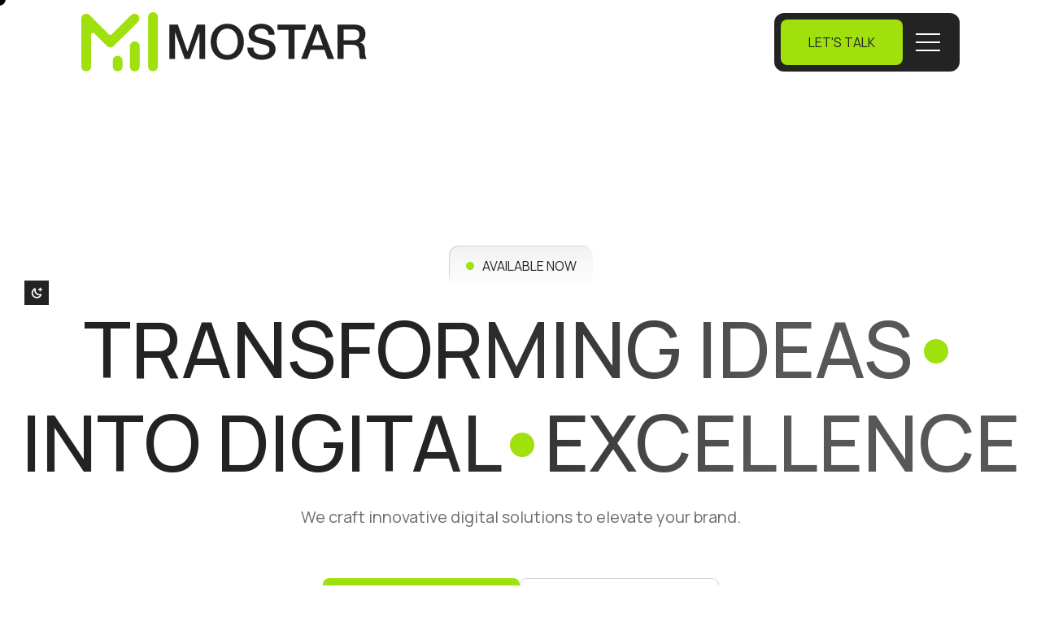

--- FILE ---
content_type: text/html; charset=utf-8
request_url: https://mostar.tech/
body_size: 10664
content:
<!DOCTYPE html><!--pOGW11Faswg7vt_7nW1cc--><html lang="en"><head><meta charSet="utf-8"/><meta name="viewport" content="width=device-width, initial-scale=1"/><link rel="preload" href="/_next/static/media/a343f882a40d2cc9-s.p.71e1367e.woff2" as="font" crossorigin="" type="font/woff2"/><link rel="preload" as="image" href="/assets/images/logo.svg"/><link rel="preload" as="image" href="/assets/images/logo-3.svg"/><link rel="preload" as="image" imageSrcSet="/_next/image?url=%2Fassets%2Fimages%2Ficons%2Favatar-1.png&amp;w=48&amp;q=75 1x, /_next/image?url=%2Fassets%2Fimages%2Ficons%2Favatar-1.png&amp;w=96&amp;q=75 2x"/><link rel="preload" as="image" href="/assets/images/logo-2.svg"/><link rel="preload" as="image" imageSrcSet="/_next/image?url=%2Fassets%2Fimages%2Fportfolio%2Fportfolio-1.webp&amp;w=828&amp;q=75 1x, /_next/image?url=%2Fassets%2Fimages%2Fportfolio%2Fportfolio-1.webp&amp;w=1920&amp;q=75 2x"/><link rel="preload" as="image" imageSrcSet="/_next/image?url=%2Fassets%2Fimages%2Fportfolio%2Fportfolio-2.webp&amp;w=640&amp;q=75 1x, /_next/image?url=%2Fassets%2Fimages%2Fportfolio%2Fportfolio-2.webp&amp;w=1080&amp;q=75 2x"/><link rel="preload" as="image" imageSrcSet="/_next/image?url=%2Fassets%2Fimages%2Fportfolio%2Fportfolio-3.webp&amp;w=828&amp;q=75 1x, /_next/image?url=%2Fassets%2Fimages%2Fportfolio%2Fportfolio-3.webp&amp;w=1920&amp;q=75 2x"/><link rel="preload" as="image" imageSrcSet="/_next/image?url=%2Fassets%2Fimages%2Fservice%2Fservice-1.webp&amp;w=640&amp;q=75 1x, /_next/image?url=%2Fassets%2Fimages%2Fservice%2Fservice-1.webp&amp;w=1920&amp;q=75 2x"/><link rel="preload" as="image" imageSrcSet="/_next/image?url=%2Fassets%2Fimages%2Fresource%2Ftestimonial-1.png&amp;w=48&amp;q=75 1x, /_next/image?url=%2Fassets%2Fimages%2Fresource%2Ftestimonial-1.png&amp;w=96&amp;q=75 2x"/><link rel="preload" as="image" imageSrcSet="/_next/image?url=%2Fassets%2Fimages%2Fresource%2Fclients-1.webp&amp;w=48&amp;q=75 1x, /_next/image?url=%2Fassets%2Fimages%2Fresource%2Fclients-1.webp&amp;w=96&amp;q=75 2x"/><link rel="stylesheet" href="/_next/static/chunks/146ef2c305efd4ff.css" data-precedence="next"/><link rel="stylesheet" href="/_next/static/chunks/4a764ccdbe1c417e.css" data-precedence="next"/><link rel="stylesheet" href="/_next/static/chunks/d70f98459d0f4d67.css" data-precedence="next"/><link rel="stylesheet" href="/_next/static/chunks/abb119da9ea3feee.css" data-precedence="next"/><link rel="stylesheet" href="/_next/static/chunks/aa2bfc0e27d6f1fa.css" data-precedence="next"/><link rel="stylesheet" href="/_next/static/chunks/163f657a16afbe5e.css" data-precedence="next"/><link rel="preload" as="script" fetchPriority="low" href="/_next/static/chunks/2333b00b14915e14.js"/><script src="/_next/static/chunks/48408b8fbcbecd59.js" async=""></script><script src="/_next/static/chunks/674649e7dad9f6b4.js" async=""></script><script src="/_next/static/chunks/0e4889d356df2fcb.js" async=""></script><script src="/_next/static/chunks/3e1df67f18da8dde.js" async=""></script><script src="/_next/static/chunks/turbopack-50b2cb77eaa38830.js" async=""></script><script src="/_next/static/chunks/36dbc111e8d4664f.js" async=""></script><script src="/_next/static/chunks/ad469b40c3b6ae53.js" async=""></script><script src="/_next/static/chunks/5354ac1ef2305868.js" async=""></script><script src="/_next/static/chunks/bb382f24c4a3913f.js" async=""></script><script src="/_next/static/chunks/9dcaed6afe066c5c.js" async=""></script><script src="/_next/static/chunks/f65471a8fcde2251.js" async=""></script><link rel="preload" as="image" imageSrcSet="/_next/image?url=%2Fassets%2Fimages%2Fresource%2Fclients-2.webp&amp;w=48&amp;q=75 1x, /_next/image?url=%2Fassets%2Fimages%2Fresource%2Fclients-2.webp&amp;w=96&amp;q=75 2x"/><link rel="preload" as="image" imageSrcSet="/_next/image?url=%2Fassets%2Fimages%2Fresource%2Fclients-3.webp&amp;w=48&amp;q=75 1x, /_next/image?url=%2Fassets%2Fimages%2Fresource%2Fclients-3.webp&amp;w=96&amp;q=75 2x"/><link rel="preload" as="image" imageSrcSet="/_next/image?url=%2Fassets%2Fimages%2Fresource%2Fclients-4.webp&amp;w=48&amp;q=75 1x, /_next/image?url=%2Fassets%2Fimages%2Fresource%2Fclients-4.webp&amp;w=96&amp;q=75 2x"/><link rel="preload" as="image" imageSrcSet="/_next/image?url=%2Fassets%2Fimages%2Fresource%2Ftestimonial-2.png&amp;w=48&amp;q=75 1x, /_next/image?url=%2Fassets%2Fimages%2Fresource%2Ftestimonial-2.png&amp;w=96&amp;q=75 2x"/><link rel="preload" as="image" imageSrcSet="/_next/image?url=%2Fassets%2Fimages%2Fresource%2Ftestimonial-3.png&amp;w=48&amp;q=75 1x, /_next/image?url=%2Fassets%2Fimages%2Fresource%2Ftestimonial-3.png&amp;w=96&amp;q=75 2x"/><link rel="preload" as="image" imageSrcSet="/_next/image?url=%2Fassets%2Fimages%2Fresource%2Ftestimonial-4.png&amp;w=48&amp;q=75 1x, /_next/image?url=%2Fassets%2Fimages%2Fresource%2Ftestimonial-4.png&amp;w=96&amp;q=75 2x"/><link rel="preload" as="image" imageSrcSet="/_next/image?url=%2Fassets%2Fimages%2Fresource%2Fcontact-1.webp&amp;w=640&amp;q=75 1x, /_next/image?url=%2Fassets%2Fimages%2Fresource%2Fcontact-1.webp&amp;w=1920&amp;q=75 2x"/><meta name="next-size-adjust" content=""/><title>Mostar Software Technologies | Web &amp; Mobile Solutions</title><meta name="description" content="Mostar Software Technologies provides innovative web and mobile solutions. We build scalable, secure, and user-friendly software to help businesses grow in the digital era."/><meta name="keywords" content="Mostar Software Technologies,web development,mobile app development,software solutions,IT services,cloud applications"/><link rel="icon" href="/favicon.png"/><script src="/_next/static/chunks/a6dad97d9634a72d.js" noModule=""></script></head><body class="manrope_9da57ae0-module__0ik79W__className"><div hidden=""><!--$--><!--/$--></div><!--$!--><template data-dgst="BAILOUT_TO_CLIENT_SIDE_RENDERING"></template><!--/$--><!--$?--><template id="B:0"></template><div class="loader-wrap"><div class="preloader"><div id="handle-preloader" class="handle-preloader"><div class="animation-preloader"><div class="spinner"></div></div></div></div></div><!--/$--><div>Content</div><div style="position:fixed;top:0;left:0;width:16px;height:16px;background-color:#fff;border-radius:50%;pointer-events:none;z-index:99999;mix-blend-mode:difference;transition:transform 0.1s ease-out"></div><div class="toggle-button"><button type="button"><svg data-testid="geist-icon" id="theme-toggle-dark-icon" fill="#fff" viewBox="0 0 16 16"><path d="M10.5 0.25V1V1.5H11L11.75 1.5V3H11H10.5V3.5V4.25H9V3.5V3H8.5H7.75V1.5H8.5H9V1V0.25H10.5ZM3.25514 2.75496C2.33413 3.53491 1.75 4.69972 1.75 6C1.75 8.34721 3.65279 10.25 6 10.25C7.30029 10.25 8.4651 9.66587 9.24505 8.74485C9.16377 8.74827 9.08207 8.74999 9 8.74999C5.82436 8.74999 3.25 6.17563 3.25 2.99999C3.25 2.91792 3.25172 2.83623 3.25514 2.75496ZM0.25 6C0.25 3.51072 1.83142 1.39271 4.042 0.592193L5.00256 1.55275C4.83933 2.00347 4.75 2.49047 4.75 2.99999C4.75 5.3472 6.65279 7.24999 9 7.24999C9.50953 7.24999 9.99653 7.16065 10.4473 6.99743L11.4078 7.95798C10.6073 10.1686 8.48929 11.75 6 11.75C2.82436 11.75 0.25 9.17564 0.25 6Z" fill="#fff" transform="translate(2.25, 2.25)"></path></svg><svg id="theme-toggle-light-icon" fill="#000" viewBox="0 0 16 16" data-testid="geist-icon"><path d="M7.75 1V0.25H6.25V1V1.25V2H7.75V1.25V1ZM7 9C8.10457 9 9 8.10457 9 7C9 5.89543 8.10457 5 7 5C5.89543 5 5 5.89543 5 7C5 8.10457 5.89543 9 7 9ZM7 10.5C8.933 10.5 10.5 8.933 10.5 7C10.5 5.067 8.933 3.5 7 3.5C5.067 3.5 3.5 5.067 3.5 7C3.5 8.933 5.067 10.5 7 10.5ZM7.75 12V12.75V13V13.75H6.25V13V12.75V12H7.75ZM12 6.25H12.75H13H13.75V7.75H13H12.75H12V6.25ZM1 6.25H0.25V7.75H1H1.25H2V6.25H1.25H1ZM10.0052 2.93414L10.5355 2.40381L10.7123 2.22703L11.2426 1.6967L12.3033 2.75736L11.773 3.28769L11.5962 3.46447L11.0659 3.9948L10.0052 2.93414ZM2.22703 10.7123L1.6967 11.2426L2.75736 12.3033L3.28769 11.773L3.46447 11.5962L3.9948 11.0659L2.93414 10.0052L2.40381 10.5355L2.22703 10.7123ZM2.93414 3.9948L2.40381 3.46447L2.22703 3.28769L1.6967 2.75736L2.75736 1.6967L3.28769 2.22703L3.46447 2.40381L3.9948 2.93414L2.93414 3.9948ZM10.7123 11.773L11.2426 12.3033L12.3033 11.2426L11.773 10.7123L11.5962 10.5355L11.0659 10.0052L10.0052 11.0659L10.5355 11.5962L10.7123 11.773Z" fill="#000" transform="translate(1.25, 1.25)"></path></svg></button></div><script>requestAnimationFrame(function(){$RT=performance.now()});</script><script src="/_next/static/chunks/2333b00b14915e14.js" id="_R_" async=""></script><div hidden id="S:0"><div class="boxed_wrapper"><div class="page-wrapper " id="top"><header id="header" class="main-header headroom headroom--pinned"><div class="header-lower"><div class="shadow-box"><div class="shadow-1"></div><div class="shadow-2"></div><div class="shadow-3"></div><div class="shadow-4"></div><div class="shadow-5"></div><div class="shadow-6"></div></div><div class="outer-box"><div class="logo-box"><figure class="logo"><a href="/"><img alt="Logo Image" width="351" height="72" decoding="async" data-nimg="1" style="color:transparent" src="/assets/images/logo.svg"/></a></figure><figure class="light-logo"><a href="/"><img alt="Logo Image" width="351" height="72" decoding="async" data-nimg="1" style="color:transparent" src="/assets/images/logo-3.svg"/></a></figure></div><div class="menu-right-content"><div class="btn-box"><a class="theme-btn theme-bg" href="/"><div class="static-text"><span>Let&#x27;s Talk</span></div><div class="overlay-text"><span>Let&#x27;s Talk</span></div></a></div><div class="mobile-nav-toggler"><i class="icon-bar"></i><i class="icon-bar"></i><i class="icon-bar"></i></div></div></div></div><div class="mobile-menu" data-lenis-prevent="true"><div class="menu-backdrop"></div><div class="content-box"><div class="top-area flex items-center justify-between"><div class="mobile-logo"><a href="/"><img alt="Logo" width="351" height="72" decoding="async" data-nimg="1" style="color:transparent" src="/assets/images/logo-3.svg"/></a></div><button aria-label="Close menu" class="close-btn menu-close"><svg xmlns="http://www.w3.org/2000/svg" width="30" height="30" viewBox="0 0 50 50"><path d="M 7.7 6.3 L 6.3 7.7 L 23.6 25 L 6.3 42.3 L 7.7 43.7 L 25 26.4 L 42.3 43.7 L 43.7 42.3 L 26.4 25 L 43.7 7.7 L 42.3 6.3 L 25 23.6 Z" fill="#fff"></path></svg></button></div><div class="main-box"><div class="tabs-box clearfix"><div class="tab-btn-box"><ul class="tab-btns tab-buttons clearfix"><li class="tab-btn active-btn"><span>Home</span></li><li class="tab-btn"><span>Services</span></li><li class="tab-btn"><span>Project</span></li><li class="tab-btn"><span>Team</span></li><li class="tab-btn"><span>Blog</span></li></ul></div><div class="tabs-content"><div class="tab active-tab"><ul class="sidebar-menu-list clearfix"><li><a href="/">Creative Agency</a></li><li><a href="/index-2">Personal Agency</a></li><li><a href="/index-3">SEO Agency</a></li><li><a href="/index-4">Digital Marketing</a></li><li><a href="/index-5">Photography Agency</a></li></ul></div><div class="tab"><ul class="sidebar-menu-list clearfix"><li><a href="/about">About Us</a></li><li><a href="/testimonials">Testimonials</a></li><li><a href="/pricing">Pricing</a></li><li><a href="/contact">Contact Us</a></li><li><a href="/error">404</a></li></ul></div><div class="tab"><ul class="sidebar-menu-list clearfix"><li><a href="/service">Our Services</a></li><li><a href="/service-details">Web Design</a></li><li><a href="/service-details-2">Content Marketing</a></li><li><a href="/service-details-3">Social Media Marketing</a></li><li><a href="/service-details-4">PPC Marketing</a></li><li><a href="/service-details-5">Link Building</a></li></ul></div><div class="tab"><ul class="sidebar-menu-list clearfix"><li><a href="/project">Our Projects</a></li><li><a href="/project-details">Project Details</a></li></ul></div><div class="tab"><ul class="sidebar-menu-list clearfix"><li><a href="/team">Our Team</a></li><li><a href="/team-details">Team Details</a></li></ul></div><div class="tab"><ul class="sidebar-menu-list clearfix"><li><a href="/blog">Blog Grid</a></li><li><a href="/blog-2">Blog Grid Sidebar</a></li><li><a href="/blog-3">Blog Standard</a></li><li><a href="/blog-4">Blog Standard Sidebar</a></li><li><a href="/blog-details">Blog Details</a></li><li><a href="/blog-details-2">Blog Details Sidebar</a></li></ul></div></div></div></div><div class="bottom-area"><p>Copyright <!-- -->2025<!-- --> © All Rights Reserved.</p><ul class="links-list"><li><a href="/">Facebook</a></li><li><a href="/">Twitter</a></li><li><a href="/">Behance</a></li><li><a href="/">LinkedIn</a></li></ul></div></div></div><div class="nav-overlay" style="display:none"></div></header><main class="main-content"><section class="banner-section centred"><div class="auto-container"><div class="content-box"><div class="sub-title"><span>Available now</span></div><h2>Transforming Ideas <span class="dot"></span>into Digital <span class="dot"></span>Excellence</h2><p>We craft innovative digital solutions to elevate your brand.</p><div class="btn-box"><a class="theme-btn theme-bg" href="/"><div class="static-text"><i class="icon-1"></i><span>Get a free quote</span></div><div class="overlay-text"><i class="icon-1"></i><span>Get a free quote</span></div></a><a class="theme-btn banner-btn" href="/"><div class="static-text"><img alt="Image" width="36" height="36" decoding="async" data-nimg="1" style="color:transparent" srcSet="/_next/image?url=%2Fassets%2Fimages%2Ficons%2Favatar-1.png&amp;w=48&amp;q=75 1x, /_next/image?url=%2Fassets%2Fimages%2Ficons%2Favatar-1.png&amp;w=96&amp;q=75 2x" src="/_next/image?url=%2Fassets%2Fimages%2Ficons%2Favatar-1.png&amp;w=96&amp;q=75"/><span>Book an intro call</span></div><div class="overlay-text"><img alt="Image" width="36" height="36" decoding="async" data-nimg="1" style="color:transparent" srcSet="/_next/image?url=%2Fassets%2Fimages%2Ficons%2Favatar-1.png&amp;w=48&amp;q=75 1x, /_next/image?url=%2Fassets%2Fimages%2Ficons%2Favatar-1.png&amp;w=96&amp;q=75 2x" src="/_next/image?url=%2Fassets%2Fimages%2Ficons%2Favatar-1.png&amp;w=96&amp;q=75"/><span>Book an intro call</span></div></a></div></div></div></section><section class="video-section video-parents"><div class="inner-box"><div style="transform:scale(1);transform-origin:center center;opacity:1;will-change:transform, opacity"><div class="outer-container video-wrapper"><video src="assets/images/promo.mp4" autoPlay="" muted="" loop="" playsInline="" style="width:100%;border-radius:10px;object-fit:cover"></video></div></div></div></section><section class="about-section about"><div class="auto-container"><div class="content-box reveal-me"><div style="opacity:0;transform:translateY(20px);transition:all 3s ease-out"><h2 class="reveal-text">Design agencies have lost their way. <br/><br/>Design used to be clear and collaborative—trusted teams, transparent pricing, and shared vision.</h2></div><div class="author-box"><div class="author-info"><span class="designation">Current Location</span><h2>Istanbul</h2></div><div class="btn-box"><a class="theme-btn border-btn" href="/"><div class="static-text"><span>Read More</span><i class="icon-1"></i></div><div class="overlay-text"><span>Read More</span><i class="icon-1"></i></div></a></div></div></div></div></section><section class="portfolio-section portfolio"><div class="auto-container"><div class="sec-title reveal-me"><div class="sub-title"><span>Portfolio</span></div><h2><span>Our Work Speaks for Itself</span></h2></div></div><article class="inner-container portfolio-wrapper reveal-me"><div class="portfolio-block-one"><div class="inner-box"><figure class="image-box"><a href="/project-details"><img alt="Portfolio Image" width="803" height="943" decoding="async" data-nimg="1" style="color:transparent" srcSet="/_next/image?url=%2Fassets%2Fimages%2Fportfolio%2Fportfolio-1.webp&amp;w=828&amp;q=75 1x, /_next/image?url=%2Fassets%2Fimages%2Fportfolio%2Fportfolio-1.webp&amp;w=1920&amp;q=75 2x" src="/_next/image?url=%2Fassets%2Fimages%2Fportfolio%2Fportfolio-1.webp&amp;w=1920&amp;q=75"/></a></figure><div class="lower-content"><h3><a href="/project-details">Case studies with project details and results.</a></h3><span>2025</span></div></div></div><div class="portfolio-block-one"><div class="inner-box"><figure class="image-box"><a href="/project-details"><img alt="Portfolio Image" width="527" height="698" decoding="async" data-nimg="1" style="color:transparent" srcSet="/_next/image?url=%2Fassets%2Fimages%2Fportfolio%2Fportfolio-2.webp&amp;w=640&amp;q=75 1x, /_next/image?url=%2Fassets%2Fimages%2Fportfolio%2Fportfolio-2.webp&amp;w=1080&amp;q=75 2x" src="/_next/image?url=%2Fassets%2Fimages%2Fportfolio%2Fportfolio-2.webp&amp;w=1080&amp;q=75"/></a></figure><div class="lower-content"><h3><a href="/project-details">Client logos and testimonials.</a></h3><span>2024</span></div></div></div><div class="portfolio-block-one"><div class="inner-box"><figure class="image-box"><a href="/project-details"><img alt="Portfolio Image" width="804" height="943" decoding="async" data-nimg="1" style="color:transparent" srcSet="/_next/image?url=%2Fassets%2Fimages%2Fportfolio%2Fportfolio-3.webp&amp;w=828&amp;q=75 1x, /_next/image?url=%2Fassets%2Fimages%2Fportfolio%2Fportfolio-3.webp&amp;w=1920&amp;q=75 2x" src="/_next/image?url=%2Fassets%2Fimages%2Fportfolio%2Fportfolio-3.webp&amp;w=1920&amp;q=75"/></a></figure><div class="lower-content"><h3><a href="/project-details">High-converting site for a growing brand.</a></h3><span>2023</span></div></div></div><div class="portfolio-block-one"><div class="inner-box"><figure class="image-box"><a href="/project-details"><img alt="Portfolio Image" width="803" height="943" decoding="async" data-nimg="1" style="color:transparent" srcSet="/_next/image?url=%2Fassets%2Fimages%2Fportfolio%2Fportfolio-1.webp&amp;w=828&amp;q=75 1x, /_next/image?url=%2Fassets%2Fimages%2Fportfolio%2Fportfolio-1.webp&amp;w=1920&amp;q=75 2x" src="/_next/image?url=%2Fassets%2Fimages%2Fportfolio%2Fportfolio-1.webp&amp;w=1920&amp;q=75"/></a></figure><div class="lower-content"><h3><a href="/project-details">Case studies with project details and results.</a></h3><span>2025</span></div></div></div><div class="portfolio-block-one"><div class="inner-box"><figure class="image-box"><a href="/project-details"><img alt="Portfolio Image" width="527" height="698" decoding="async" data-nimg="1" style="color:transparent" srcSet="/_next/image?url=%2Fassets%2Fimages%2Fportfolio%2Fportfolio-2.webp&amp;w=640&amp;q=75 1x, /_next/image?url=%2Fassets%2Fimages%2Fportfolio%2Fportfolio-2.webp&amp;w=1080&amp;q=75 2x" src="/_next/image?url=%2Fassets%2Fimages%2Fportfolio%2Fportfolio-2.webp&amp;w=1080&amp;q=75"/></a></figure><div class="lower-content"><h3><a href="/project-details">Client logos and testimonials.</a></h3><span>2024</span></div></div></div><div class="portfolio-block-one"><div class="inner-box"><figure class="image-box"><a href="/project-details"><img alt="Portfolio Image" width="804" height="943" decoding="async" data-nimg="1" style="color:transparent" srcSet="/_next/image?url=%2Fassets%2Fimages%2Fportfolio%2Fportfolio-3.webp&amp;w=828&amp;q=75 1x, /_next/image?url=%2Fassets%2Fimages%2Fportfolio%2Fportfolio-3.webp&amp;w=1920&amp;q=75 2x" src="/_next/image?url=%2Fassets%2Fimages%2Fportfolio%2Fportfolio-3.webp&amp;w=1920&amp;q=75"/></a></figure><div class="lower-content"><h3><a href="/project-details">High-converting site for a growing brand.</a></h3><span>2023</span></div></div></div><div class="portfolio-block-one"><div class="inner-box"><figure class="image-box"><a href="/project-details"><img alt="Portfolio Image" width="803" height="943" decoding="async" data-nimg="1" style="color:transparent" srcSet="/_next/image?url=%2Fassets%2Fimages%2Fportfolio%2Fportfolio-1.webp&amp;w=828&amp;q=75 1x, /_next/image?url=%2Fassets%2Fimages%2Fportfolio%2Fportfolio-1.webp&amp;w=1920&amp;q=75 2x" src="/_next/image?url=%2Fassets%2Fimages%2Fportfolio%2Fportfolio-1.webp&amp;w=1920&amp;q=75"/></a></figure><div class="lower-content"><h3><a href="/project-details">Case studies with project details and results.</a></h3><span>2025</span></div></div></div><div class="portfolio-block-one"><div class="inner-box"><figure class="image-box"><a href="/project-details"><img alt="Portfolio Image" width="527" height="698" decoding="async" data-nimg="1" style="color:transparent" srcSet="/_next/image?url=%2Fassets%2Fimages%2Fportfolio%2Fportfolio-2.webp&amp;w=640&amp;q=75 1x, /_next/image?url=%2Fassets%2Fimages%2Fportfolio%2Fportfolio-2.webp&amp;w=1080&amp;q=75 2x" src="/_next/image?url=%2Fassets%2Fimages%2Fportfolio%2Fportfolio-2.webp&amp;w=1080&amp;q=75"/></a></figure><div class="lower-content"><h3><a href="/project-details">Client logos and testimonials.</a></h3><span>2024</span></div></div></div><div class="portfolio-block-one"><div class="inner-box"><figure class="image-box"><a href="/project-details"><img alt="Portfolio Image" width="804" height="943" decoding="async" data-nimg="1" style="color:transparent" srcSet="/_next/image?url=%2Fassets%2Fimages%2Fportfolio%2Fportfolio-3.webp&amp;w=828&amp;q=75 1x, /_next/image?url=%2Fassets%2Fimages%2Fportfolio%2Fportfolio-3.webp&amp;w=1920&amp;q=75 2x" src="/_next/image?url=%2Fassets%2Fimages%2Fportfolio%2Fportfolio-3.webp&amp;w=1920&amp;q=75"/></a></figure><div class="lower-content"><h3><a href="/project-details">High-converting site for a growing brand.</a></h3><span>2023</span></div></div></div></article></section><section class="service-section"><div class="auto-container"><div class="sec-title reveal-me"><div class="sub-title"><span>Services</span></div><h2><span>Tailored digital solutions</span> <br/><span>for your success</span></h2></div><div class="tabs-box"><div class="row clearfix"><div class="col-lg-6 col-md-12 col-sm-12 content-column"><div class="content-box reveal-me"><ul class="service-list mb_110 tab-btns tab-buttons clearfix"><li role="button" tabindex="0" class="tab-btn active-btn">Web Design</li><li role="button" tabindex="0" class="tab-btn">Branding &amp; Identity</li><li role="button" tabindex="0" class="tab-btn">Development</li><li role="button" tabindex="0" class="tab-btn">Digital Marketing</li><li role="button" tabindex="0" class="tab-btn">E-commerce Solutions</li></ul><div class="btn-box"><a class="theme-btn border-btn" href="/service"><div class="static-text"><span>View all Services</span><i class="icon-1"></i></div><div class="overlay-text"><span>View all Services</span><i class="icon-1"></i></div></a></div></div></div><div class="col-lg-6 col-md-12 col-sm-12 image-column"><div class="tabs-content"><div class="tab active-tab"><div class="image-box reveal-me"><figure class="image"><a href="/service-details"><img alt="Web Design" width="630" height="525" decoding="async" data-nimg="1" style="color:transparent" srcSet="/_next/image?url=%2Fassets%2Fimages%2Fservice%2Fservice-1.webp&amp;w=640&amp;q=75 1x, /_next/image?url=%2Fassets%2Fimages%2Fservice%2Fservice-1.webp&amp;w=1920&amp;q=75 2x" src="/_next/image?url=%2Fassets%2Fimages%2Fservice%2Fservice-1.webp&amp;w=1920&amp;q=75"/></a></figure></div></div><div class="tab"></div><div class="tab"></div><div class="tab"></div><div class="tab"></div></div></div></div></div></div></section><section class="scroll-text-section"><div class="marquee-container marquee-slider"><div class="text-inner"><div class="single-text-box"><div class="shape"><span class="shape-1"></span><span class="shape-2"></span><span class="shape-3"></span><span class="shape-4"></span><span class="shape-5"></span><span class="shape-6"></span><span class="shape-7"></span><span class="shape-8"></span></div><h2>Award winning</h2></div><div class="single-text-box"><div class="shape"><span class="shape-1"></span><span class="shape-2"></span><span class="shape-3"></span><span class="shape-4"></span><span class="shape-5"></span><span class="shape-6"></span><span class="shape-7"></span><span class="shape-8"></span></div><h2>Since 2020</h2></div><div class="single-text-box"><div class="shape"><span class="shape-1"></span><span class="shape-2"></span><span class="shape-3"></span><span class="shape-4"></span><span class="shape-5"></span><span class="shape-6"></span><span class="shape-7"></span><span class="shape-8"></span></div><h2>Creativity</h2></div><div class="single-text-box"><div class="shape"><span class="shape-1"></span><span class="shape-2"></span><span class="shape-3"></span><span class="shape-4"></span><span class="shape-5"></span><span class="shape-6"></span><span class="shape-7"></span><span class="shape-8"></span></div><h2>Visualization</h2></div><div class="single-text-box"><div class="shape"><span class="shape-1"></span><span class="shape-2"></span><span class="shape-3"></span><span class="shape-4"></span><span class="shape-5"></span><span class="shape-6"></span><span class="shape-7"></span><span class="shape-8"></span></div><h2>Digital Studio</h2></div></div></div></section><section class="testimonial-section pt_200 pb_100"><div class="auto-container"><div class="sec-title reveal-me"><div class="sub-title"><span>Testimonials</span></div><h2><span>What startups say about us</span></h2></div></div><div class="outer-container p_relative pl_100 pr_100"><div class="swiper testimonial-swiper"><div class="swiper-wrapper"><div class="swiper-slide"><div class="testimonial-block-one"><div class="inner-box"><div class="static-content"><div class="text"><p>I used this website template for my business and I&#x27;m thrilled with the results. The responsive design made it easy to navigate.</p></div><div class="author-box"><figure class="thumb-box"><img alt="Albert Flores" width="48" height="48" decoding="async" data-nimg="1" style="color:transparent" srcSet="/_next/image?url=%2Fassets%2Fimages%2Fresource%2Ftestimonial-1.png&amp;w=48&amp;q=75 1x, /_next/image?url=%2Fassets%2Fimages%2Fresource%2Ftestimonial-1.png&amp;w=96&amp;q=75 2x" src="/_next/image?url=%2Fassets%2Fimages%2Fresource%2Ftestimonial-1.png&amp;w=96&amp;q=75"/></figure><div class="author-info"><h5>Albert Flores</h5><span class="designation">Position, Company name</span></div></div></div><div class="overlay-content"><h2>4.8</h2><span>Client Review</span><ul class="image-list"><li><img alt="Client" width="39" height="39" decoding="async" data-nimg="1" style="color:transparent" srcSet="/_next/image?url=%2Fassets%2Fimages%2Fresource%2Fclients-1.webp&amp;w=48&amp;q=75 1x, /_next/image?url=%2Fassets%2Fimages%2Fresource%2Fclients-1.webp&amp;w=96&amp;q=75 2x" src="/_next/image?url=%2Fassets%2Fimages%2Fresource%2Fclients-1.webp&amp;w=96&amp;q=75"/></li><li><img alt="Client" width="39" height="39" decoding="async" data-nimg="1" style="color:transparent" srcSet="/_next/image?url=%2Fassets%2Fimages%2Fresource%2Fclients-2.webp&amp;w=48&amp;q=75 1x, /_next/image?url=%2Fassets%2Fimages%2Fresource%2Fclients-2.webp&amp;w=96&amp;q=75 2x" src="/_next/image?url=%2Fassets%2Fimages%2Fresource%2Fclients-2.webp&amp;w=96&amp;q=75"/></li><li><img alt="Client" width="39" height="39" decoding="async" data-nimg="1" style="color:transparent" srcSet="/_next/image?url=%2Fassets%2Fimages%2Fresource%2Fclients-3.webp&amp;w=48&amp;q=75 1x, /_next/image?url=%2Fassets%2Fimages%2Fresource%2Fclients-3.webp&amp;w=96&amp;q=75 2x" src="/_next/image?url=%2Fassets%2Fimages%2Fresource%2Fclients-3.webp&amp;w=96&amp;q=75"/></li><li><img alt="Client" width="39" height="39" decoding="async" data-nimg="1" style="color:transparent" srcSet="/_next/image?url=%2Fassets%2Fimages%2Fresource%2Fclients-4.webp&amp;w=48&amp;q=75 1x, /_next/image?url=%2Fassets%2Fimages%2Fresource%2Fclients-4.webp&amp;w=96&amp;q=75 2x" src="/_next/image?url=%2Fassets%2Fimages%2Fresource%2Fclients-4.webp&amp;w=96&amp;q=75"/></li></ul><p>30k+ Our Trust clients Overall with better experience</p></div></div></div></div><div class="swiper-slide"><div class="testimonial-block-one"><div class="inner-box"><div class="static-content"><div class="text"><p>I used this website template for my business and I&#x27;m thrilled with the results. The responsive design made it easy to navigate.</p></div><div class="author-box"><figure class="thumb-box"><img alt="Cameron Williamson" width="48" height="48" decoding="async" data-nimg="1" style="color:transparent" srcSet="/_next/image?url=%2Fassets%2Fimages%2Fresource%2Ftestimonial-2.png&amp;w=48&amp;q=75 1x, /_next/image?url=%2Fassets%2Fimages%2Fresource%2Ftestimonial-2.png&amp;w=96&amp;q=75 2x" src="/_next/image?url=%2Fassets%2Fimages%2Fresource%2Ftestimonial-2.png&amp;w=96&amp;q=75"/></figure><div class="author-info"><h5>Cameron Williamson</h5><span class="designation">Position, Company name</span></div></div></div><div class="overlay-content"><h2>5.0</h2><span>Client Review</span><ul class="image-list"><li><img alt="Client" width="39" height="39" decoding="async" data-nimg="1" style="color:transparent" srcSet="/_next/image?url=%2Fassets%2Fimages%2Fresource%2Fclients-1.webp&amp;w=48&amp;q=75 1x, /_next/image?url=%2Fassets%2Fimages%2Fresource%2Fclients-1.webp&amp;w=96&amp;q=75 2x" src="/_next/image?url=%2Fassets%2Fimages%2Fresource%2Fclients-1.webp&amp;w=96&amp;q=75"/></li><li><img alt="Client" width="39" height="39" decoding="async" data-nimg="1" style="color:transparent" srcSet="/_next/image?url=%2Fassets%2Fimages%2Fresource%2Fclients-2.webp&amp;w=48&amp;q=75 1x, /_next/image?url=%2Fassets%2Fimages%2Fresource%2Fclients-2.webp&amp;w=96&amp;q=75 2x" src="/_next/image?url=%2Fassets%2Fimages%2Fresource%2Fclients-2.webp&amp;w=96&amp;q=75"/></li><li><img alt="Client" width="39" height="39" decoding="async" data-nimg="1" style="color:transparent" srcSet="/_next/image?url=%2Fassets%2Fimages%2Fresource%2Fclients-3.webp&amp;w=48&amp;q=75 1x, /_next/image?url=%2Fassets%2Fimages%2Fresource%2Fclients-3.webp&amp;w=96&amp;q=75 2x" src="/_next/image?url=%2Fassets%2Fimages%2Fresource%2Fclients-3.webp&amp;w=96&amp;q=75"/></li><li><img alt="Client" width="39" height="39" decoding="async" data-nimg="1" style="color:transparent" srcSet="/_next/image?url=%2Fassets%2Fimages%2Fresource%2Fclients-4.webp&amp;w=48&amp;q=75 1x, /_next/image?url=%2Fassets%2Fimages%2Fresource%2Fclients-4.webp&amp;w=96&amp;q=75 2x" src="/_next/image?url=%2Fassets%2Fimages%2Fresource%2Fclients-4.webp&amp;w=96&amp;q=75"/></li></ul><p>30k+ Our Trust clients Overall with better experience</p></div></div></div></div><div class="swiper-slide"><div class="testimonial-block-one"><div class="inner-box"><div class="static-content"><div class="text"><p>I used this website template for my business and I&#x27;m thrilled with the results. The responsive design made it easy to navigate.</p></div><div class="author-box"><figure class="thumb-box"><img alt="Jenny Wilson" width="48" height="48" decoding="async" data-nimg="1" style="color:transparent" srcSet="/_next/image?url=%2Fassets%2Fimages%2Fresource%2Ftestimonial-3.png&amp;w=48&amp;q=75 1x, /_next/image?url=%2Fassets%2Fimages%2Fresource%2Ftestimonial-3.png&amp;w=96&amp;q=75 2x" src="/_next/image?url=%2Fassets%2Fimages%2Fresource%2Ftestimonial-3.png&amp;w=96&amp;q=75"/></figure><div class="author-info"><h5>Jenny Wilson</h5><span class="designation">Position, Company name</span></div></div></div><div class="overlay-content"><h2>4.5</h2><span>Client Review</span><ul class="image-list"><li><img alt="Client" width="39" height="39" decoding="async" data-nimg="1" style="color:transparent" srcSet="/_next/image?url=%2Fassets%2Fimages%2Fresource%2Fclients-1.webp&amp;w=48&amp;q=75 1x, /_next/image?url=%2Fassets%2Fimages%2Fresource%2Fclients-1.webp&amp;w=96&amp;q=75 2x" src="/_next/image?url=%2Fassets%2Fimages%2Fresource%2Fclients-1.webp&amp;w=96&amp;q=75"/></li><li><img alt="Client" width="39" height="39" decoding="async" data-nimg="1" style="color:transparent" srcSet="/_next/image?url=%2Fassets%2Fimages%2Fresource%2Fclients-2.webp&amp;w=48&amp;q=75 1x, /_next/image?url=%2Fassets%2Fimages%2Fresource%2Fclients-2.webp&amp;w=96&amp;q=75 2x" src="/_next/image?url=%2Fassets%2Fimages%2Fresource%2Fclients-2.webp&amp;w=96&amp;q=75"/></li><li><img alt="Client" width="39" height="39" decoding="async" data-nimg="1" style="color:transparent" srcSet="/_next/image?url=%2Fassets%2Fimages%2Fresource%2Fclients-3.webp&amp;w=48&amp;q=75 1x, /_next/image?url=%2Fassets%2Fimages%2Fresource%2Fclients-3.webp&amp;w=96&amp;q=75 2x" src="/_next/image?url=%2Fassets%2Fimages%2Fresource%2Fclients-3.webp&amp;w=96&amp;q=75"/></li><li><img alt="Client" width="39" height="39" decoding="async" data-nimg="1" style="color:transparent" srcSet="/_next/image?url=%2Fassets%2Fimages%2Fresource%2Fclients-4.webp&amp;w=48&amp;q=75 1x, /_next/image?url=%2Fassets%2Fimages%2Fresource%2Fclients-4.webp&amp;w=96&amp;q=75 2x" src="/_next/image?url=%2Fassets%2Fimages%2Fresource%2Fclients-4.webp&amp;w=96&amp;q=75"/></li></ul><p>30k+ Our Trust clients Overall with better experience</p></div></div></div></div><div class="swiper-slide"><div class="testimonial-block-one"><div class="inner-box"><div class="static-content"><div class="text"><p>I used this website template for my business and I&#x27;m thrilled with the results. The responsive design made it easy to navigate.</p></div><div class="author-box"><figure class="thumb-box"><img alt="Guy Hawkins" width="48" height="48" decoding="async" data-nimg="1" style="color:transparent" srcSet="/_next/image?url=%2Fassets%2Fimages%2Fresource%2Ftestimonial-4.png&amp;w=48&amp;q=75 1x, /_next/image?url=%2Fassets%2Fimages%2Fresource%2Ftestimonial-4.png&amp;w=96&amp;q=75 2x" src="/_next/image?url=%2Fassets%2Fimages%2Fresource%2Ftestimonial-4.png&amp;w=96&amp;q=75"/></figure><div class="author-info"><h5>Guy Hawkins</h5><span class="designation">Position, Company name</span></div></div></div><div class="overlay-content"><h2>4.9</h2><span>Client Review</span><ul class="image-list"><li><img alt="Client" width="39" height="39" decoding="async" data-nimg="1" style="color:transparent" srcSet="/_next/image?url=%2Fassets%2Fimages%2Fresource%2Fclients-1.webp&amp;w=48&amp;q=75 1x, /_next/image?url=%2Fassets%2Fimages%2Fresource%2Fclients-1.webp&amp;w=96&amp;q=75 2x" src="/_next/image?url=%2Fassets%2Fimages%2Fresource%2Fclients-1.webp&amp;w=96&amp;q=75"/></li><li><img alt="Client" width="39" height="39" decoding="async" data-nimg="1" style="color:transparent" srcSet="/_next/image?url=%2Fassets%2Fimages%2Fresource%2Fclients-2.webp&amp;w=48&amp;q=75 1x, /_next/image?url=%2Fassets%2Fimages%2Fresource%2Fclients-2.webp&amp;w=96&amp;q=75 2x" src="/_next/image?url=%2Fassets%2Fimages%2Fresource%2Fclients-2.webp&amp;w=96&amp;q=75"/></li><li><img alt="Client" width="39" height="39" decoding="async" data-nimg="1" style="color:transparent" srcSet="/_next/image?url=%2Fassets%2Fimages%2Fresource%2Fclients-3.webp&amp;w=48&amp;q=75 1x, /_next/image?url=%2Fassets%2Fimages%2Fresource%2Fclients-3.webp&amp;w=96&amp;q=75 2x" src="/_next/image?url=%2Fassets%2Fimages%2Fresource%2Fclients-3.webp&amp;w=96&amp;q=75"/></li><li><img alt="Client" width="39" height="39" decoding="async" data-nimg="1" style="color:transparent" srcSet="/_next/image?url=%2Fassets%2Fimages%2Fresource%2Fclients-4.webp&amp;w=48&amp;q=75 1x, /_next/image?url=%2Fassets%2Fimages%2Fresource%2Fclients-4.webp&amp;w=96&amp;q=75 2x" src="/_next/image?url=%2Fassets%2Fimages%2Fresource%2Fclients-4.webp&amp;w=96&amp;q=75"/></li></ul><p>30k+ Our Trust clients Overall with better experience</p></div></div></div></div><div class="swiper-slide"><div class="testimonial-block-one"><div class="inner-box"><div class="static-content"><div class="text"><p>I used this website template for my business and I&#x27;m thrilled with the results. The responsive design made it easy to navigate.</p></div><div class="author-box"><figure class="thumb-box"><img alt="Albert Flores" width="48" height="48" decoding="async" data-nimg="1" style="color:transparent" srcSet="/_next/image?url=%2Fassets%2Fimages%2Fresource%2Ftestimonial-1.png&amp;w=48&amp;q=75 1x, /_next/image?url=%2Fassets%2Fimages%2Fresource%2Ftestimonial-1.png&amp;w=96&amp;q=75 2x" src="/_next/image?url=%2Fassets%2Fimages%2Fresource%2Ftestimonial-1.png&amp;w=96&amp;q=75"/></figure><div class="author-info"><h5>Albert Flores</h5><span class="designation">Position, Company name</span></div></div></div><div class="overlay-content"><h2>4.8</h2><span>Client Review</span><ul class="image-list"><li><img alt="Client" width="39" height="39" decoding="async" data-nimg="1" style="color:transparent" srcSet="/_next/image?url=%2Fassets%2Fimages%2Fresource%2Fclients-1.webp&amp;w=48&amp;q=75 1x, /_next/image?url=%2Fassets%2Fimages%2Fresource%2Fclients-1.webp&amp;w=96&amp;q=75 2x" src="/_next/image?url=%2Fassets%2Fimages%2Fresource%2Fclients-1.webp&amp;w=96&amp;q=75"/></li><li><img alt="Client" width="39" height="39" decoding="async" data-nimg="1" style="color:transparent" srcSet="/_next/image?url=%2Fassets%2Fimages%2Fresource%2Fclients-2.webp&amp;w=48&amp;q=75 1x, /_next/image?url=%2Fassets%2Fimages%2Fresource%2Fclients-2.webp&amp;w=96&amp;q=75 2x" src="/_next/image?url=%2Fassets%2Fimages%2Fresource%2Fclients-2.webp&amp;w=96&amp;q=75"/></li><li><img alt="Client" width="39" height="39" decoding="async" data-nimg="1" style="color:transparent" srcSet="/_next/image?url=%2Fassets%2Fimages%2Fresource%2Fclients-3.webp&amp;w=48&amp;q=75 1x, /_next/image?url=%2Fassets%2Fimages%2Fresource%2Fclients-3.webp&amp;w=96&amp;q=75 2x" src="/_next/image?url=%2Fassets%2Fimages%2Fresource%2Fclients-3.webp&amp;w=96&amp;q=75"/></li><li><img alt="Client" width="39" height="39" decoding="async" data-nimg="1" style="color:transparent" srcSet="/_next/image?url=%2Fassets%2Fimages%2Fresource%2Fclients-4.webp&amp;w=48&amp;q=75 1x, /_next/image?url=%2Fassets%2Fimages%2Fresource%2Fclients-4.webp&amp;w=96&amp;q=75 2x" src="/_next/image?url=%2Fassets%2Fimages%2Fresource%2Fclients-4.webp&amp;w=96&amp;q=75"/></li></ul><p>30k+ Our Trust clients Overall with better experience</p></div></div></div></div><div class="swiper-slide"><div class="testimonial-block-one"><div class="inner-box"><div class="static-content"><div class="text"><p>I used this website template for my business and I&#x27;m thrilled with the results. The responsive design made it easy to navigate.</p></div><div class="author-box"><figure class="thumb-box"><img alt="Cameron Williamson" width="48" height="48" decoding="async" data-nimg="1" style="color:transparent" srcSet="/_next/image?url=%2Fassets%2Fimages%2Fresource%2Ftestimonial-2.png&amp;w=48&amp;q=75 1x, /_next/image?url=%2Fassets%2Fimages%2Fresource%2Ftestimonial-2.png&amp;w=96&amp;q=75 2x" src="/_next/image?url=%2Fassets%2Fimages%2Fresource%2Ftestimonial-2.png&amp;w=96&amp;q=75"/></figure><div class="author-info"><h5>Cameron Williamson</h5><span class="designation">Position, Company name</span></div></div></div><div class="overlay-content"><h2>5.0</h2><span>Client Review</span><ul class="image-list"><li><img alt="Client" width="39" height="39" decoding="async" data-nimg="1" style="color:transparent" srcSet="/_next/image?url=%2Fassets%2Fimages%2Fresource%2Fclients-1.webp&amp;w=48&amp;q=75 1x, /_next/image?url=%2Fassets%2Fimages%2Fresource%2Fclients-1.webp&amp;w=96&amp;q=75 2x" src="/_next/image?url=%2Fassets%2Fimages%2Fresource%2Fclients-1.webp&amp;w=96&amp;q=75"/></li><li><img alt="Client" width="39" height="39" decoding="async" data-nimg="1" style="color:transparent" srcSet="/_next/image?url=%2Fassets%2Fimages%2Fresource%2Fclients-2.webp&amp;w=48&amp;q=75 1x, /_next/image?url=%2Fassets%2Fimages%2Fresource%2Fclients-2.webp&amp;w=96&amp;q=75 2x" src="/_next/image?url=%2Fassets%2Fimages%2Fresource%2Fclients-2.webp&amp;w=96&amp;q=75"/></li><li><img alt="Client" width="39" height="39" decoding="async" data-nimg="1" style="color:transparent" srcSet="/_next/image?url=%2Fassets%2Fimages%2Fresource%2Fclients-3.webp&amp;w=48&amp;q=75 1x, /_next/image?url=%2Fassets%2Fimages%2Fresource%2Fclients-3.webp&amp;w=96&amp;q=75 2x" src="/_next/image?url=%2Fassets%2Fimages%2Fresource%2Fclients-3.webp&amp;w=96&amp;q=75"/></li><li><img alt="Client" width="39" height="39" decoding="async" data-nimg="1" style="color:transparent" srcSet="/_next/image?url=%2Fassets%2Fimages%2Fresource%2Fclients-4.webp&amp;w=48&amp;q=75 1x, /_next/image?url=%2Fassets%2Fimages%2Fresource%2Fclients-4.webp&amp;w=96&amp;q=75 2x" src="/_next/image?url=%2Fassets%2Fimages%2Fresource%2Fclients-4.webp&amp;w=96&amp;q=75"/></li></ul><p>30k+ Our Trust clients Overall with better experience</p></div></div></div></div><div class="swiper-slide"><div class="testimonial-block-one"><div class="inner-box"><div class="static-content"><div class="text"><p>I used this website template for my business and I&#x27;m thrilled with the results. The responsive design made it easy to navigate.</p></div><div class="author-box"><figure class="thumb-box"><img alt="Jenny Wilson" width="48" height="48" decoding="async" data-nimg="1" style="color:transparent" srcSet="/_next/image?url=%2Fassets%2Fimages%2Fresource%2Ftestimonial-3.png&amp;w=48&amp;q=75 1x, /_next/image?url=%2Fassets%2Fimages%2Fresource%2Ftestimonial-3.png&amp;w=96&amp;q=75 2x" src="/_next/image?url=%2Fassets%2Fimages%2Fresource%2Ftestimonial-3.png&amp;w=96&amp;q=75"/></figure><div class="author-info"><h5>Jenny Wilson</h5><span class="designation">Position, Company name</span></div></div></div><div class="overlay-content"><h2>4.5</h2><span>Client Review</span><ul class="image-list"><li><img alt="Client" width="39" height="39" decoding="async" data-nimg="1" style="color:transparent" srcSet="/_next/image?url=%2Fassets%2Fimages%2Fresource%2Fclients-1.webp&amp;w=48&amp;q=75 1x, /_next/image?url=%2Fassets%2Fimages%2Fresource%2Fclients-1.webp&amp;w=96&amp;q=75 2x" src="/_next/image?url=%2Fassets%2Fimages%2Fresource%2Fclients-1.webp&amp;w=96&amp;q=75"/></li><li><img alt="Client" width="39" height="39" decoding="async" data-nimg="1" style="color:transparent" srcSet="/_next/image?url=%2Fassets%2Fimages%2Fresource%2Fclients-2.webp&amp;w=48&amp;q=75 1x, /_next/image?url=%2Fassets%2Fimages%2Fresource%2Fclients-2.webp&amp;w=96&amp;q=75 2x" src="/_next/image?url=%2Fassets%2Fimages%2Fresource%2Fclients-2.webp&amp;w=96&amp;q=75"/></li><li><img alt="Client" width="39" height="39" decoding="async" data-nimg="1" style="color:transparent" srcSet="/_next/image?url=%2Fassets%2Fimages%2Fresource%2Fclients-3.webp&amp;w=48&amp;q=75 1x, /_next/image?url=%2Fassets%2Fimages%2Fresource%2Fclients-3.webp&amp;w=96&amp;q=75 2x" src="/_next/image?url=%2Fassets%2Fimages%2Fresource%2Fclients-3.webp&amp;w=96&amp;q=75"/></li><li><img alt="Client" width="39" height="39" decoding="async" data-nimg="1" style="color:transparent" srcSet="/_next/image?url=%2Fassets%2Fimages%2Fresource%2Fclients-4.webp&amp;w=48&amp;q=75 1x, /_next/image?url=%2Fassets%2Fimages%2Fresource%2Fclients-4.webp&amp;w=96&amp;q=75 2x" src="/_next/image?url=%2Fassets%2Fimages%2Fresource%2Fclients-4.webp&amp;w=96&amp;q=75"/></li></ul><p>30k+ Our Trust clients Overall with better experience</p></div></div></div></div><div class="swiper-slide"><div class="testimonial-block-one"><div class="inner-box"><div class="static-content"><div class="text"><p>I used this website template for my business and I&#x27;m thrilled with the results. The responsive design made it easy to navigate.</p></div><div class="author-box"><figure class="thumb-box"><img alt="Guy Hawkins" width="48" height="48" decoding="async" data-nimg="1" style="color:transparent" srcSet="/_next/image?url=%2Fassets%2Fimages%2Fresource%2Ftestimonial-4.png&amp;w=48&amp;q=75 1x, /_next/image?url=%2Fassets%2Fimages%2Fresource%2Ftestimonial-4.png&amp;w=96&amp;q=75 2x" src="/_next/image?url=%2Fassets%2Fimages%2Fresource%2Ftestimonial-4.png&amp;w=96&amp;q=75"/></figure><div class="author-info"><h5>Guy Hawkins</h5><span class="designation">Position, Company name</span></div></div></div><div class="overlay-content"><h2>4.9</h2><span>Client Review</span><ul class="image-list"><li><img alt="Client" width="39" height="39" decoding="async" data-nimg="1" style="color:transparent" srcSet="/_next/image?url=%2Fassets%2Fimages%2Fresource%2Fclients-1.webp&amp;w=48&amp;q=75 1x, /_next/image?url=%2Fassets%2Fimages%2Fresource%2Fclients-1.webp&amp;w=96&amp;q=75 2x" src="/_next/image?url=%2Fassets%2Fimages%2Fresource%2Fclients-1.webp&amp;w=96&amp;q=75"/></li><li><img alt="Client" width="39" height="39" decoding="async" data-nimg="1" style="color:transparent" srcSet="/_next/image?url=%2Fassets%2Fimages%2Fresource%2Fclients-2.webp&amp;w=48&amp;q=75 1x, /_next/image?url=%2Fassets%2Fimages%2Fresource%2Fclients-2.webp&amp;w=96&amp;q=75 2x" src="/_next/image?url=%2Fassets%2Fimages%2Fresource%2Fclients-2.webp&amp;w=96&amp;q=75"/></li><li><img alt="Client" width="39" height="39" decoding="async" data-nimg="1" style="color:transparent" srcSet="/_next/image?url=%2Fassets%2Fimages%2Fresource%2Fclients-3.webp&amp;w=48&amp;q=75 1x, /_next/image?url=%2Fassets%2Fimages%2Fresource%2Fclients-3.webp&amp;w=96&amp;q=75 2x" src="/_next/image?url=%2Fassets%2Fimages%2Fresource%2Fclients-3.webp&amp;w=96&amp;q=75"/></li><li><img alt="Client" width="39" height="39" decoding="async" data-nimg="1" style="color:transparent" srcSet="/_next/image?url=%2Fassets%2Fimages%2Fresource%2Fclients-4.webp&amp;w=48&amp;q=75 1x, /_next/image?url=%2Fassets%2Fimages%2Fresource%2Fclients-4.webp&amp;w=96&amp;q=75 2x" src="/_next/image?url=%2Fassets%2Fimages%2Fresource%2Fclients-4.webp&amp;w=96&amp;q=75"/></li></ul><p>30k+ Our Trust clients Overall with better experience</p></div></div></div></div></div><div class="nav-style-one z_5"><button class="swiper-button-prev"><span class="icon-7"></span></button><button class="swiper-button-next"><span class="icon-8"></span></button></div><div class="swiper-pagination"></div></div></div></section><section class="faq-section p_relative pb_300"><div class="large-container"><div class="row clearfix"><div class="col-lg-4 col-md-12 col-sm-12 title-column reveal-me"><div class="sec-title reveal-me"><div class="sub-title"><span>FAQ&#x27;s</span></div><h2><span>Frequently Asked Questions</span></h2><a class="theme-btn banner-btn" href="/"><div class="static-text"><img alt="Avatar" width="36" height="36" decoding="async" data-nimg="1" style="color:transparent" srcSet="/_next/image?url=%2Fassets%2Fimages%2Ficons%2Favatar-1.png&amp;w=48&amp;q=75 1x, /_next/image?url=%2Fassets%2Fimages%2Ficons%2Favatar-1.png&amp;w=96&amp;q=75 2x" src="/_next/image?url=%2Fassets%2Fimages%2Ficons%2Favatar-1.png&amp;w=96&amp;q=75"/><span>Book an intro call</span></div><div class="overlay-text"><img alt="Avatar" width="36" height="36" decoding="async" data-nimg="1" style="color:transparent" srcSet="/_next/image?url=%2Fassets%2Fimages%2Ficons%2Favatar-1.png&amp;w=48&amp;q=75 1x, /_next/image?url=%2Fassets%2Fimages%2Ficons%2Favatar-1.png&amp;w=96&amp;q=75 2x" src="/_next/image?url=%2Fassets%2Fimages%2Ficons%2Favatar-1.png&amp;w=96&amp;q=75"/><span>Book an intro call</span></div></a></div></div><div class="col-lg-8 col-md-12 col-sm-12 accordion-column reveal-me"><div class="accordion-content reveal-me"><ul class="accordion-box"><li class="accordion block active-block"><button class="acc-btn active"><h3>What services do you offer?</h3><div class="icon-box"><div class="open-icon"><img alt="" loading="lazy" width="32" height="32" decoding="async" data-nimg="1" style="color:transparent" srcSet="/_next/image?url=%2Fassets%2Fimages%2Ficons%2Ficon-4.png&amp;w=32&amp;q=75 1x, /_next/image?url=%2Fassets%2Fimages%2Ficons%2Ficon-4.png&amp;w=64&amp;q=75 2x" src="/_next/image?url=%2Fassets%2Fimages%2Ficons%2Ficon-4.png&amp;w=64&amp;q=75"/></div><div class="close-icon"><img alt="" loading="lazy" width="32" height="32" decoding="async" data-nimg="1" style="color:transparent" srcSet="/_next/image?url=%2Fassets%2Fimages%2Ficons%2Ficon-5.png&amp;w=32&amp;q=75 1x, /_next/image?url=%2Fassets%2Fimages%2Ficons%2Ficon-5.png&amp;w=64&amp;q=75 2x" src="/_next/image?url=%2Fassets%2Fimages%2Ficons%2Ficon-5.png&amp;w=64&amp;q=75"/></div></div><div class="light-icon"><div class="open-icon"><img alt="" loading="lazy" width="32" height="32" decoding="async" data-nimg="1" style="color:transparent" srcSet="/_next/image?url=%2Fassets%2Fimages%2Ficons%2Ficon-23.png&amp;w=32&amp;q=75 1x, /_next/image?url=%2Fassets%2Fimages%2Ficons%2Ficon-23.png&amp;w=64&amp;q=75 2x" src="/_next/image?url=%2Fassets%2Fimages%2Ficons%2Ficon-23.png&amp;w=64&amp;q=75"/></div><div class="close-icon"><img alt="" loading="lazy" width="32" height="32" decoding="async" data-nimg="1" style="color:transparent" srcSet="/_next/image?url=%2Fassets%2Fimages%2Ficons%2Ficon-24.png&amp;w=32&amp;q=75 1x, /_next/image?url=%2Fassets%2Fimages%2Ficons%2Ficon-24.png&amp;w=64&amp;q=75 2x" src="/_next/image?url=%2Fassets%2Fimages%2Ficons%2Ficon-24.png&amp;w=64&amp;q=75"/></div></div></button><div class="acc-content current"><div class="content"><p>We specialize in web design, branding, UI/UX, digital marketing, and e-commerce solutions.</p></div></div></li><li class="accordion block "><button class="acc-btn "><h3>How much do your services cost?</h3><div class="icon-box"><div class="open-icon"><img alt="" loading="lazy" width="32" height="32" decoding="async" data-nimg="1" style="color:transparent" srcSet="/_next/image?url=%2Fassets%2Fimages%2Ficons%2Ficon-4.png&amp;w=32&amp;q=75 1x, /_next/image?url=%2Fassets%2Fimages%2Ficons%2Ficon-4.png&amp;w=64&amp;q=75 2x" src="/_next/image?url=%2Fassets%2Fimages%2Ficons%2Ficon-4.png&amp;w=64&amp;q=75"/></div><div class="close-icon"><img alt="" loading="lazy" width="32" height="32" decoding="async" data-nimg="1" style="color:transparent" srcSet="/_next/image?url=%2Fassets%2Fimages%2Ficons%2Ficon-5.png&amp;w=32&amp;q=75 1x, /_next/image?url=%2Fassets%2Fimages%2Ficons%2Ficon-5.png&amp;w=64&amp;q=75 2x" src="/_next/image?url=%2Fassets%2Fimages%2Ficons%2Ficon-5.png&amp;w=64&amp;q=75"/></div></div><div class="light-icon"><div class="open-icon"><img alt="" loading="lazy" width="32" height="32" decoding="async" data-nimg="1" style="color:transparent" srcSet="/_next/image?url=%2Fassets%2Fimages%2Ficons%2Ficon-23.png&amp;w=32&amp;q=75 1x, /_next/image?url=%2Fassets%2Fimages%2Ficons%2Ficon-23.png&amp;w=64&amp;q=75 2x" src="/_next/image?url=%2Fassets%2Fimages%2Ficons%2Ficon-23.png&amp;w=64&amp;q=75"/></div><div class="close-icon"><img alt="" loading="lazy" width="32" height="32" decoding="async" data-nimg="1" style="color:transparent" srcSet="/_next/image?url=%2Fassets%2Fimages%2Ficons%2Ficon-24.png&amp;w=32&amp;q=75 1x, /_next/image?url=%2Fassets%2Fimages%2Ficons%2Ficon-24.png&amp;w=64&amp;q=75 2x" src="/_next/image?url=%2Fassets%2Fimages%2Ficons%2Ficon-24.png&amp;w=64&amp;q=75"/></div></div></button><div class="acc-content "><div class="content"><p>Pricing depends on project scope. We provide transparent estimates after understanding your needs.</p></div></div></li><li class="accordion block "><button class="acc-btn "><h3>How long does a project take?</h3><div class="icon-box"><div class="open-icon"><img alt="" loading="lazy" width="32" height="32" decoding="async" data-nimg="1" style="color:transparent" srcSet="/_next/image?url=%2Fassets%2Fimages%2Ficons%2Ficon-4.png&amp;w=32&amp;q=75 1x, /_next/image?url=%2Fassets%2Fimages%2Ficons%2Ficon-4.png&amp;w=64&amp;q=75 2x" src="/_next/image?url=%2Fassets%2Fimages%2Ficons%2Ficon-4.png&amp;w=64&amp;q=75"/></div><div class="close-icon"><img alt="" loading="lazy" width="32" height="32" decoding="async" data-nimg="1" style="color:transparent" srcSet="/_next/image?url=%2Fassets%2Fimages%2Ficons%2Ficon-5.png&amp;w=32&amp;q=75 1x, /_next/image?url=%2Fassets%2Fimages%2Ficons%2Ficon-5.png&amp;w=64&amp;q=75 2x" src="/_next/image?url=%2Fassets%2Fimages%2Ficons%2Ficon-5.png&amp;w=64&amp;q=75"/></div></div><div class="light-icon"><div class="open-icon"><img alt="" loading="lazy" width="32" height="32" decoding="async" data-nimg="1" style="color:transparent" srcSet="/_next/image?url=%2Fassets%2Fimages%2Ficons%2Ficon-23.png&amp;w=32&amp;q=75 1x, /_next/image?url=%2Fassets%2Fimages%2Ficons%2Ficon-23.png&amp;w=64&amp;q=75 2x" src="/_next/image?url=%2Fassets%2Fimages%2Ficons%2Ficon-23.png&amp;w=64&amp;q=75"/></div><div class="close-icon"><img alt="" loading="lazy" width="32" height="32" decoding="async" data-nimg="1" style="color:transparent" srcSet="/_next/image?url=%2Fassets%2Fimages%2Ficons%2Ficon-24.png&amp;w=32&amp;q=75 1x, /_next/image?url=%2Fassets%2Fimages%2Ficons%2Ficon-24.png&amp;w=64&amp;q=75 2x" src="/_next/image?url=%2Fassets%2Fimages%2Ficons%2Ficon-24.png&amp;w=64&amp;q=75"/></div></div></button><div class="acc-content "><div class="content"><p>Timelines vary by complexity. A typical project ranges from 4/12 weeks.</p></div></div></li><li class="accordion block "><button class="acc-btn "><h3>Do you offer ongoing support?</h3><div class="icon-box"><div class="open-icon"><img alt="" loading="lazy" width="32" height="32" decoding="async" data-nimg="1" style="color:transparent" srcSet="/_next/image?url=%2Fassets%2Fimages%2Ficons%2Ficon-4.png&amp;w=32&amp;q=75 1x, /_next/image?url=%2Fassets%2Fimages%2Ficons%2Ficon-4.png&amp;w=64&amp;q=75 2x" src="/_next/image?url=%2Fassets%2Fimages%2Ficons%2Ficon-4.png&amp;w=64&amp;q=75"/></div><div class="close-icon"><img alt="" loading="lazy" width="32" height="32" decoding="async" data-nimg="1" style="color:transparent" srcSet="/_next/image?url=%2Fassets%2Fimages%2Ficons%2Ficon-5.png&amp;w=32&amp;q=75 1x, /_next/image?url=%2Fassets%2Fimages%2Ficons%2Ficon-5.png&amp;w=64&amp;q=75 2x" src="/_next/image?url=%2Fassets%2Fimages%2Ficons%2Ficon-5.png&amp;w=64&amp;q=75"/></div></div><div class="light-icon"><div class="open-icon"><img alt="" loading="lazy" width="32" height="32" decoding="async" data-nimg="1" style="color:transparent" srcSet="/_next/image?url=%2Fassets%2Fimages%2Ficons%2Ficon-23.png&amp;w=32&amp;q=75 1x, /_next/image?url=%2Fassets%2Fimages%2Ficons%2Ficon-23.png&amp;w=64&amp;q=75 2x" src="/_next/image?url=%2Fassets%2Fimages%2Ficons%2Ficon-23.png&amp;w=64&amp;q=75"/></div><div class="close-icon"><img alt="" loading="lazy" width="32" height="32" decoding="async" data-nimg="1" style="color:transparent" srcSet="/_next/image?url=%2Fassets%2Fimages%2Ficons%2Ficon-24.png&amp;w=32&amp;q=75 1x, /_next/image?url=%2Fassets%2Fimages%2Ficons%2Ficon-24.png&amp;w=64&amp;q=75 2x" src="/_next/image?url=%2Fassets%2Fimages%2Ficons%2Ficon-24.png&amp;w=64&amp;q=75"/></div></div></button><div class="acc-content "><div class="content"><p>Yes, we provide maintenance and long-term support for all projects.</p></div></div></li><li class="accordion block "><button class="acc-btn "><h3>What industries do you work with?</h3><div class="icon-box"><div class="open-icon"><img alt="" loading="lazy" width="32" height="32" decoding="async" data-nimg="1" style="color:transparent" srcSet="/_next/image?url=%2Fassets%2Fimages%2Ficons%2Ficon-4.png&amp;w=32&amp;q=75 1x, /_next/image?url=%2Fassets%2Fimages%2Ficons%2Ficon-4.png&amp;w=64&amp;q=75 2x" src="/_next/image?url=%2Fassets%2Fimages%2Ficons%2Ficon-4.png&amp;w=64&amp;q=75"/></div><div class="close-icon"><img alt="" loading="lazy" width="32" height="32" decoding="async" data-nimg="1" style="color:transparent" srcSet="/_next/image?url=%2Fassets%2Fimages%2Ficons%2Ficon-5.png&amp;w=32&amp;q=75 1x, /_next/image?url=%2Fassets%2Fimages%2Ficons%2Ficon-5.png&amp;w=64&amp;q=75 2x" src="/_next/image?url=%2Fassets%2Fimages%2Ficons%2Ficon-5.png&amp;w=64&amp;q=75"/></div></div><div class="light-icon"><div class="open-icon"><img alt="" loading="lazy" width="32" height="32" decoding="async" data-nimg="1" style="color:transparent" srcSet="/_next/image?url=%2Fassets%2Fimages%2Ficons%2Ficon-23.png&amp;w=32&amp;q=75 1x, /_next/image?url=%2Fassets%2Fimages%2Ficons%2Ficon-23.png&amp;w=64&amp;q=75 2x" src="/_next/image?url=%2Fassets%2Fimages%2Ficons%2Ficon-23.png&amp;w=64&amp;q=75"/></div><div class="close-icon"><img alt="" loading="lazy" width="32" height="32" decoding="async" data-nimg="1" style="color:transparent" srcSet="/_next/image?url=%2Fassets%2Fimages%2Ficons%2Ficon-24.png&amp;w=32&amp;q=75 1x, /_next/image?url=%2Fassets%2Fimages%2Ficons%2Ficon-24.png&amp;w=64&amp;q=75 2x" src="/_next/image?url=%2Fassets%2Fimages%2Ficons%2Ficon-24.png&amp;w=64&amp;q=75"/></div></div></button><div class="acc-content "><div class="content"><p>We work with startups, e-commerce, healthcare, SaaS, education, and more.</p></div></div></li><li class="accordion block "><button class="acc-btn "><h3>How do we get started?</h3><div class="icon-box"><div class="open-icon"><img alt="" loading="lazy" width="32" height="32" decoding="async" data-nimg="1" style="color:transparent" srcSet="/_next/image?url=%2Fassets%2Fimages%2Ficons%2Ficon-4.png&amp;w=32&amp;q=75 1x, /_next/image?url=%2Fassets%2Fimages%2Ficons%2Ficon-4.png&amp;w=64&amp;q=75 2x" src="/_next/image?url=%2Fassets%2Fimages%2Ficons%2Ficon-4.png&amp;w=64&amp;q=75"/></div><div class="close-icon"><img alt="" loading="lazy" width="32" height="32" decoding="async" data-nimg="1" style="color:transparent" srcSet="/_next/image?url=%2Fassets%2Fimages%2Ficons%2Ficon-5.png&amp;w=32&amp;q=75 1x, /_next/image?url=%2Fassets%2Fimages%2Ficons%2Ficon-5.png&amp;w=64&amp;q=75 2x" src="/_next/image?url=%2Fassets%2Fimages%2Ficons%2Ficon-5.png&amp;w=64&amp;q=75"/></div></div><div class="light-icon"><div class="open-icon"><img alt="" loading="lazy" width="32" height="32" decoding="async" data-nimg="1" style="color:transparent" srcSet="/_next/image?url=%2Fassets%2Fimages%2Ficons%2Ficon-23.png&amp;w=32&amp;q=75 1x, /_next/image?url=%2Fassets%2Fimages%2Ficons%2Ficon-23.png&amp;w=64&amp;q=75 2x" src="/_next/image?url=%2Fassets%2Fimages%2Ficons%2Ficon-23.png&amp;w=64&amp;q=75"/></div><div class="close-icon"><img alt="" loading="lazy" width="32" height="32" decoding="async" data-nimg="1" style="color:transparent" srcSet="/_next/image?url=%2Fassets%2Fimages%2Ficons%2Ficon-24.png&amp;w=32&amp;q=75 1x, /_next/image?url=%2Fassets%2Fimages%2Ficons%2Ficon-24.png&amp;w=64&amp;q=75 2x" src="/_next/image?url=%2Fassets%2Fimages%2Ficons%2Ficon-24.png&amp;w=64&amp;q=75"/></div></div></button><div class="acc-content "><div class="content"><p>Simply book an intro call with us, and we&amp;apos;ll guide you through the next steps.</p></div></div></li></ul></div></div></div></div></section><section class="contact-section p_relative pb_200"><div class="auto-container"><div class="row clearfix"><div class="col-lg-6 col-md-12 col-sm-12 content-column"><div class="contact-content reveal-me"><h3>Connect with me</h3><form action="index.html" method="post"><div class="row clearfix"><div class="col-lg-6 col-md-6 col-sm-12 single-column"><div class="form-group"><label for="fname">First name *</label><input type="text" placeholder="Jhon" name="fname"/></div></div><div class="col-lg-6 col-md-6 col-sm-12 single-column"><div class="form-group"><label for="lname">Last name *</label><input type="text" placeholder="Abraham" name="lname"/></div></div><div class="col-lg-6 col-md-6 col-sm-12 single-column"><div class="form-group"><label for="email">Email *</label><input type="email" placeholder="Info@com" name="email"/></div></div><div class="col-lg-6 col-md-6 col-sm-12 single-column"><div class="form-group"><label for="phone">Phone *</label><input type="text" placeholder="098765432" name="phone"/></div></div><div class="col-lg-12 col-md-12 col-sm-12 single-column"><div class="form-group"><label for="message">Your Requirement</label><ul class="select-option"><li><div class="check-box"><input class="check" type="checkbox" id="checkbox1"/><label for="checkbox1">Website</label></div></li><li><div class="check-box"><input class="check" type="checkbox" id="checkbox2"/><label for="checkbox2">Graphics</label></div></li><li><div class="check-box"><input class="check" type="checkbox" id="checkbox3"/><label for="checkbox3">Video</label></div></li><li><div class="check-box"><input class="check" type="checkbox" id="checkbox4"/><label for="checkbox4">3D</label></div></li></ul></div></div><div class="col-lg-12 col-md-12 col-sm-12 single-column"><div class="form-group"><label for="help">How can i help?</label><textarea name="message" placeholder="Feel free to online your ideas or needs..."></textarea></div></div><div class="col-lg-12 col-md-12 col-sm-12 single-column"><div class="message-btn"><button type="submit" class="theme-btn border-btn"><span class="static-text">Submit</span><span class="overlay-text">Submit</span></button></div></div></div></form></div></div><div class="col-lg-6 col-md-12 col-sm-12 image-column"><div class="contact-image reveal-me"><figure class="image"><img alt="Contact Image" width="630" height="628" decoding="async" data-nimg="1" style="color:transparent" srcSet="/_next/image?url=%2Fassets%2Fimages%2Fresource%2Fcontact-1.webp&amp;w=640&amp;q=75 1x, /_next/image?url=%2Fassets%2Fimages%2Fresource%2Fcontact-1.webp&amp;w=1920&amp;q=75 2x" src="/_next/image?url=%2Fassets%2Fimages%2Fresource%2Fcontact-1.webp&amp;w=1920&amp;q=75"/></figure></div></div></div></div></section></main><footer class="main-footer"><div class="auto-container"><div class="widget-section p_relative pb_60"><div class="row clearfix"><div class="col-lg-4 col-md-6 col-sm-12 footer-column"><div class="logo-widget footer-widget"><figure class="footer-logo mb_20"><a href="/"><img alt="Footer Logo Image" width="72" height="72" decoding="async" data-nimg="1" style="color:transparent" src="/assets/images/logo-2.svg"/></a></figure><p>For over a decade, the agency has delivered global business and technology services, transforming brands through customized, results-driven solutions.</p></div></div><div class="col-lg-2 col-md-6 col-sm-12 footer-column"><div class="links-widget footer-widget"><div class="widget-title"><h4>Navigation</h4></div><div class="widget-content"><ul class="links-list clearfix"><li><a href="/">Home</a></li><li><a href="/about">about</a></li><li><a href="/project">work</a></li><li><a href="/service">services</a></li><li><a href="/blog">Blog</a></li><li><a href="/testimonials">Testimonials</a></li><li><a href="/contact">Contact</a></li></ul></div></div></div><div class="col-lg-3 col-md-6 col-sm-12 footer-column"><div class="links-widget footer-widget ml_40"><div class="widget-title"><h4>Portfolio</h4></div><div class="widget-content"><ul class="links-list clearfix"><li><a href="/project-details">Website</a></li><li><a href="/project-details">Graphics</a></li><li><a href="/project-details">Video</a></li><li><a href="/project-details">3D</a></li></ul></div></div></div><div class="col-lg-3 col-md-6 col-sm-12 footer-column"><div class="links-widget footer-widget"><div class="widget-title"><h4>Social profile</h4></div><div class="widget-content"><ul class="links-list clearfix"><li><a href="https://www.instagram.com/mostartech/">instagram</a></li><li><a href="/">linkedin</a></li><li><a href="/">behance</a></li><li><a href="/">twitter</a></li></ul></div></div></div></div></div><div class="footer-bottom centred"><p>Copyright <!-- -->2025<!-- --> @ All Rights Reserved.</p></div></div></footer></div></div><!--$--><!--/$--></div><script>$RB=[];$RV=function(a){$RT=performance.now();for(var b=0;b<a.length;b+=2){var c=a[b],e=a[b+1];null!==e.parentNode&&e.parentNode.removeChild(e);var f=c.parentNode;if(f){var g=c.previousSibling,h=0;do{if(c&&8===c.nodeType){var d=c.data;if("/$"===d||"/&"===d)if(0===h)break;else h--;else"$"!==d&&"$?"!==d&&"$~"!==d&&"$!"!==d&&"&"!==d||h++}d=c.nextSibling;f.removeChild(c);c=d}while(c);for(;e.firstChild;)f.insertBefore(e.firstChild,c);g.data="$";g._reactRetry&&requestAnimationFrame(g._reactRetry)}}a.length=0};
$RC=function(a,b){if(b=document.getElementById(b))(a=document.getElementById(a))?(a.previousSibling.data="$~",$RB.push(a,b),2===$RB.length&&("number"!==typeof $RT?requestAnimationFrame($RV.bind(null,$RB)):(a=performance.now(),setTimeout($RV.bind(null,$RB),2300>a&&2E3<a?2300-a:$RT+300-a)))):b.parentNode.removeChild(b)};$RC("B:0","S:0")</script><script>(self.__next_f=self.__next_f||[]).push([0])</script><script>self.__next_f.push([1,"1:\"$Sreact.fragment\"\n2:\"$Sreact.suspense\"\n3:I[78045,[\"/_next/static/chunks/36dbc111e8d4664f.js\",\"/_next/static/chunks/ad469b40c3b6ae53.js\"],\"default\"]\n4:I[39756,[\"/_next/static/chunks/36dbc111e8d4664f.js\",\"/_next/static/chunks/ad469b40c3b6ae53.js\"],\"default\"]\n5:I[37457,[\"/_next/static/chunks/36dbc111e8d4664f.js\",\"/_next/static/chunks/ad469b40c3b6ae53.js\"],\"default\"]\n6:I[22016,[\"/_next/static/chunks/36dbc111e8d4664f.js\",\"/_next/static/chunks/ad469b40c3b6ae53.js\",\"/_next/static/chunks/5354ac1ef2305868.js\",\"/_next/static/chunks/bb382f24c4a3913f.js\",\"/_next/static/chunks/9dcaed6afe066c5c.js\"],\"default\"]\n7:I[89029,[\"/_next/static/chunks/36dbc111e8d4664f.js\",\"/_next/static/chunks/ad469b40c3b6ae53.js\"],\"default\"]\n8:I[63690,[\"/_next/static/chunks/36dbc111e8d4664f.js\",\"/_next/static/chunks/ad469b40c3b6ae53.js\"],\"default\"]\n9:I[39173,[\"/_next/static/chunks/36dbc111e8d4664f.js\",\"/_next/static/chunks/ad469b40c3b6ae53.js\"],\"default\"]\na:I[54026,[\"/_next/static/chunks/36dbc111e8d4664f.js\",\"/_next/static/chunks/ad469b40c3b6ae53.js\",\"/_next/static/chunks/5354ac1ef2305868.js\",\"/_next/static/chunks/bb382f24c4a3913f.js\",\"/_next/static/chunks/9dcaed6afe066c5c.js\"],\"default\"]\nb:I[5500,[\"/_next/static/chunks/36dbc111e8d4664f.js\",\"/_next/static/chunks/ad469b40c3b6ae53.js\",\"/_next/static/chunks/5354ac1ef2305868.js\",\"/_next/static/chunks/bb382f24c4a3913f.js\",\"/_next/static/chunks/9dcaed6afe066c5c.js\"],\"Image\"]\nc:I[20065,[\"/_next/static/chunks/36dbc111e8d4664f.js\",\"/_next/static/chunks/ad469b40c3b6ae53.js\",\"/_next/static/chunks/5354ac1ef2305868.js\",\"/_next/static/chunks/bb382f24c4a3913f.js\",\"/_next/static/chunks/9dcaed6afe066c5c.js\"],\"default\"]\nd:I[48086,[\"/_next/static/chunks/36dbc111e8d4664f.js\",\"/_next/static/chunks/ad469b40c3b6ae53.js\",\"/_next/static/chunks/5354ac1ef2305868.js\",\"/_next/static/chunks/bb382f24c4a3913f.js\",\"/_next/static/chunks/9dcaed6afe066c5c.js\"],\"default\"]\n1c:I[68027,[\"/_next/static/chunks/36dbc111e8d4664f.js\",\"/_next/static/chunks/ad469b40c3b6ae53.js\"],\"default\"]\n:HL[\"/_next/static/chunks/146ef2c305efd4ff.css\",\"style\""])</script><script>self.__next_f.push([1,"]\n:HL[\"/_next/static/chunks/4a764ccdbe1c417e.css\",\"style\"]\n:HL[\"/_next/static/chunks/d70f98459d0f4d67.css\",\"style\"]\n:HL[\"/_next/static/chunks/abb119da9ea3feee.css\",\"style\"]\n:HL[\"/_next/static/chunks/aa2bfc0e27d6f1fa.css\",\"style\"]\n:HL[\"/_next/static/chunks/163f657a16afbe5e.css\",\"style\"]\n:HL[\"/_next/static/media/a343f882a40d2cc9-s.p.71e1367e.woff2\",\"font\",{\"crossOrigin\":\"\",\"type\":\"font/woff2\"}]\n"])</script><script>self.__next_f.push([1,"0:{\"P\":null,\"b\":\"pOGW11Faswg7vt_7nW1cc\",\"p\":\"\",\"c\":[\"\",\"\"],\"i\":false,\"f\":[[[\"\",{\"children\":[\"__PAGE__\",{}]},\"$undefined\",\"$undefined\",true],[\"\",[\"$\",\"$1\",\"c\",{\"children\":[[[\"$\",\"link\",\"0\",{\"rel\":\"stylesheet\",\"href\":\"/_next/static/chunks/146ef2c305efd4ff.css\",\"precedence\":\"next\",\"crossOrigin\":\"$undefined\",\"nonce\":\"$undefined\"}],[\"$\",\"link\",\"1\",{\"rel\":\"stylesheet\",\"href\":\"/_next/static/chunks/4a764ccdbe1c417e.css\",\"precedence\":\"next\",\"crossOrigin\":\"$undefined\",\"nonce\":\"$undefined\"}],[\"$\",\"link\",\"2\",{\"rel\":\"stylesheet\",\"href\":\"/_next/static/chunks/d70f98459d0f4d67.css\",\"precedence\":\"next\",\"crossOrigin\":\"$undefined\",\"nonce\":\"$undefined\"}],[\"$\",\"link\",\"3\",{\"rel\":\"stylesheet\",\"href\":\"/_next/static/chunks/abb119da9ea3feee.css\",\"precedence\":\"next\",\"crossOrigin\":\"$undefined\",\"nonce\":\"$undefined\"}],[\"$\",\"link\",\"4\",{\"rel\":\"stylesheet\",\"href\":\"/_next/static/chunks/aa2bfc0e27d6f1fa.css\",\"precedence\":\"next\",\"crossOrigin\":\"$undefined\",\"nonce\":\"$undefined\"}],[\"$\",\"link\",\"5\",{\"rel\":\"stylesheet\",\"href\":\"/_next/static/chunks/163f657a16afbe5e.css\",\"precedence\":\"next\",\"crossOrigin\":\"$undefined\",\"nonce\":\"$undefined\"}],[\"$\",\"script\",\"script-0\",{\"src\":\"/_next/static/chunks/36dbc111e8d4664f.js\",\"async\":true,\"nonce\":\"$undefined\"}],[\"$\",\"script\",\"script-1\",{\"src\":\"/_next/static/chunks/ad469b40c3b6ae53.js\",\"async\":true,\"nonce\":\"$undefined\"}]],[\"$\",\"html\",null,{\"lang\":\"en\",\"children\":[\"$\",\"body\",null,{\"className\":\"manrope_9da57ae0-module__0ik79W__className\",\"children\":[[\"$\",\"$2\",null,{\"fallback\":null,\"children\":[\"$\",\"$L3\",null,{}]}],[\"$\",\"$L4\",null,{\"parallelRouterKey\":\"children\",\"error\":\"$undefined\",\"errorStyles\":\"$undefined\",\"errorScripts\":\"$undefined\",\"template\":[\"$\",\"$L5\",null,{}],\"templateStyles\":\"$undefined\",\"templateScripts\":\"$undefined\",\"notFound\":[[\"$\",\"section\",null,{\"className\":\"error-section p_relative pb_100 centred\",\"children\":[\"$\",\"div\",null,{\"className\":\"auto-container\",\"children\":[\"$\",\"div\",null,{\"className\":\"content-box\",\"children\":[[\"$\",\"div\",null,{\"className\":\"sub-title\",\"children\":\"error\"}],[\"$\",\"h1\",null,{\"children\":[\"$\",\"span\",null,{\"children\":\"404\"}]}],[\"$\",\"h2\",null,{\"children\":[\"$\",\"span\",null,{\"children\":\"Oops... Something want wrong.\"}]}],[\"$\",\"p\",null,{\"children\":\"We can't find the page you're looking for.\"}],[\"$\",\"$L6\",null,{\"href\":\"/\",\"className\":\"theme-btn theme-bg\",\"children\":[[\"$\",\"div\",null,{\"className\":\"static-text\",\"children\":[[\"$\",\"span\",null,{\"className\":\"dot\"}],[\"$\",\"span\",null,{\"children\":\"Go back\"}]]}],[\"$\",\"div\",null,{\"className\":\"overlay-text\",\"children\":[[\"$\",\"span\",null,{\"className\":\"dot\"}],[\"$\",\"span\",null,{\"children\":\"Go back\"}]]}]]}]]}]}]}],[]],\"forbidden\":\"$undefined\",\"unauthorized\":\"$undefined\"}],[\"$\",\"$L7\",null,{}],[\"$\",\"$L8\",null,{}],[\"$\",\"$L9\",null,{}]]}]}]]}],{\"children\":[\"__PAGE__\",[\"$\",\"$1\",\"c\",{\"children\":[[\"$\",\"div\",null,{\"className\":\"boxed_wrapper\",\"children\":[\"$\",\"$La\",null,{\"headerStyle\":1,\"footerStyle\":1,\"children\":[\"$\",\"main\",null,{\"className\":\"main-content\",\"children\":[[\"$\",\"section\",null,{\"className\":\"banner-section centred\",\"children\":[\"$\",\"div\",null,{\"className\":\"auto-container\",\"children\":[\"$\",\"div\",null,{\"className\":\"content-box\",\"children\":[[\"$\",\"div\",null,{\"className\":\"sub-title\",\"children\":[\"$\",\"span\",null,{\"children\":\"Available now\"}]}],[\"$\",\"h2\",null,{\"children\":[\"Transforming Ideas \",[\"$\",\"span\",null,{\"className\":\"dot\"}],\"into Digital \",[\"$\",\"span\",null,{\"className\":\"dot\"}],\"Excellence\"]}],[\"$\",\"p\",null,{\"children\":\"We craft innovative digital solutions to elevate your brand.\"}],[\"$\",\"div\",null,{\"className\":\"btn-box\",\"children\":[[\"$\",\"$L6\",null,{\"href\":\"/\",\"className\":\"theme-btn theme-bg\",\"children\":[[\"$\",\"div\",null,{\"className\":\"static-text\",\"children\":[[\"$\",\"i\",null,{\"className\":\"icon-1\"}],[\"$\",\"span\",null,{\"children\":\"Get a free quote\"}]]}],[\"$\",\"div\",null,{\"className\":\"overlay-text\",\"children\":[[\"$\",\"i\",null,{\"className\":\"icon-1\"}],[\"$\",\"span\",null,{\"children\":\"Get a free quote\"}]]}]]}],[\"$\",\"$L6\",null,{\"href\":\"/\",\"className\":\"theme-btn banner-btn\",\"children\":[[\"$\",\"div\",null,{\"className\":\"static-text\",\"children\":[[\"$\",\"$Lb\",null,{\"src\":\"/assets/images/icons/avatar-1.png\",\"alt\":\"Image\",\"width\":36,\"height\":36,\"priority\":true}],[\"$\",\"span\",null,{\"children\":\"Book an intro call\"}]]}],[\"$\",\"div\",null,{\"className\":\"overlay-text\",\"children\":[[\"$\",\"$Lb\",null,{\"src\":\"/assets/images/icons/avatar-1.png\",\"alt\":\"Image\",\"width\":36,\"height\":36,\"priority\":true}],[\"$\",\"span\",null,{\"children\":\"Book an intro call\"}]]}]]}]]}]]}]}]}],[\"$\",\"section\",null,{\"className\":\"video-section video-parents\",\"children\":[\"$\",\"div\",null,{\"className\":\"inner-box\",\"children\":[\"$\",\"$Lc\",null,{\"children\":[\"$\",\"div\",null,{\"className\":\"outer-container video-wrapper\",\"children\":[\"$\",\"video\",null,{\"src\":\"assets/images/promo.mp4\",\"autoPlay\":true,\"muted\":true,\"loop\":true,\"playsInline\":true,\"style\":{\"width\":\"100%\",\"borderRadius\":\"10px\",\"objectFit\":\"cover\"}}]}]}]}]}],[\"$\",\"section\",null,{\"className\":\"about-section about\",\"children\":[\"$\",\"div\",null,{\"className\":\"auto-container\",\"children\":[\"$\",\"div\",null,{\"className\":\"content-box reveal-me\",\"children\":[[\"$\",\"$Ld\",null,{\"children\":[\"$\",\"h2\",null,{\"className\":\"reveal-text\",\"children\":[\"Design agencies have lost their way. \",[\"$\",\"br\",null,{}],[\"$\",\"br\",null,{}],\"Design used to be clear and collaborative—trusted teams, transparent pricing, and shared vision.\"]}]}],\"$Le\"]}]}]}],\"$Lf\",\"$L10\",\"$L11\",\"$L12\",\"$L13\",\"$L14\"]}]}]}],[\"$L15\",\"$L16\",\"$L17\"],\"$L18\"]}],{},null,false]},[\"$L19\",[],[\"$L1a\"]],false],\"$L1b\",false]],\"m\":\"$undefined\",\"G\":[\"$1c\",[\"$L1d\",\"$L1e\",\"$L1f\",\"$L20\",\"$L21\",\"$L22\"]],\"s\":false,\"S\":true}\n"])</script><script>self.__next_f.push([1,"26:I[34995,[\"/_next/static/chunks/36dbc111e8d4664f.js\",\"/_next/static/chunks/ad469b40c3b6ae53.js\",\"/_next/static/chunks/5354ac1ef2305868.js\",\"/_next/static/chunks/bb382f24c4a3913f.js\",\"/_next/static/chunks/9dcaed6afe066c5c.js\"],\"default\"]\n27:I[36521,[\"/_next/static/chunks/36dbc111e8d4664f.js\",\"/_next/static/chunks/ad469b40c3b6ae53.js\",\"/_next/static/chunks/5354ac1ef2305868.js\",\"/_next/static/chunks/bb382f24c4a3913f.js\",\"/_next/static/chunks/9dcaed6afe066c5c.js\"],\"default\"]\n28:I[53255,[\"/_next/static/chunks/36dbc111e8d4664f.js\",\"/_next/static/chunks/ad469b40c3b6ae53.js\",\"/_next/static/chunks/5354ac1ef2305868.js\",\"/_next/static/chunks/bb382f24c4a3913f.js\",\"/_next/static/chunks/9dcaed6afe066c5c.js\"],\"default\"]\n29:I[97367,[\"/_next/static/chunks/36dbc111e8d4664f.js\",\"/_next/static/chunks/ad469b40c3b6ae53.js\"],\"OutletBoundary\"]\n2b:I[11533,[\"/_next/static/chunks/36dbc111e8d4664f.js\",\"/_next/static/chunks/ad469b40c3b6ae53.js\"],\"AsyncMetadataOutlet\"]\n2d:I[36740,[\"/_next/static/chunks/36dbc111e8d4664f.js\",\"/_next/static/chunks/ad469b40c3b6ae53.js\",\"/_next/static/chunks/f65471a8fcde2251.js\"],\"default\"]\n2e:I[97367,[\"/_next/static/chunks/36dbc111e8d4664f.js\",\"/_next/static/chunks/ad469b40c3b6ae53.js\"],\"ViewportBoundary\"]\n30:I[97367,[\"/_next/static/chunks/36dbc111e8d4664f.js\",\"/_next/static/chunks/ad469b40c3b6ae53.js\"],\"MetadataBoundary\"]\ne:[\"$\",\"div\",null,{\"className\":\"author-box\",\"children\":[[\"$\",\"div\",null,{\"className\":\"author-info\",\"children\":[[\"$\",\"span\",null,{\"className\":\"designation\",\"children\":\"Current Location\"}],[\"$\",\"h2\",null,{\"children\":\"Istanbul\"}]]}],[\"$\",\"div\",null,{\"className\":\"btn-box\",\"children\":[\"$\",\"$L6\",null,{\"href\":\"/\",\"className\":\"theme-btn border-btn\",\"children\":[[\"$\",\"div\",null,{\"className\":\"static-text\",\"children\":[[\"$\",\"span\",null,{\"children\":\"Read More\"}],[\"$\",\"i\",null,{\"className\":\"icon-1\"}]]}],[\"$\",\"div\",null,{\"className\":\"overlay-text\",\"children\":[[\"$\",\"span\",null,{\"children\":\"Read More\"}],[\"$\",\"i\",null,{\"className\":\"icon-1\"}]]}]]}]}]]}]\n"])</script><script>self.__next_f.push([1,"f:[\"$\",\"section\",null,{\"className\":\"portfolio-section portfolio\",\"children\":[[\"$\",\"div\",null,{\"className\":\"auto-container\",\"children\":[\"$\",\"div\",null,{\"className\":\"sec-title reveal-me\",\"children\":[[\"$\",\"div\",null,{\"className\":\"sub-title\",\"children\":[\"$\",\"span\",null,{\"children\":\"Portfolio\"}]}],[\"$\",\"h2\",null,{\"children\":[\"$\",\"span\",null,{\"children\":\"Our Work Speaks for Itself\"}]}]]}]}],[\"$\",\"article\",null,{\"className\":\"inner-container portfolio-wrapper reveal-me\",\"children\":[[\"$\",\"div\",null,{\"className\":\"portfolio-block-one\",\"children\":[\"$\",\"div\",null,{\"className\":\"inner-box\",\"children\":[[\"$\",\"figure\",null,{\"className\":\"image-box\",\"children\":[\"$\",\"$L6\",null,{\"href\":\"/project-details\",\"children\":[\"$\",\"$Lb\",null,{\"src\":\"/assets/images/portfolio/portfolio-1.webp\",\"alt\":\"Portfolio Image\",\"width\":803,\"height\":943,\"priority\":true}]}]}],[\"$\",\"div\",null,{\"className\":\"lower-content\",\"children\":[[\"$\",\"h3\",null,{\"children\":[\"$\",\"$L6\",null,{\"href\":\"/project-details\",\"children\":\"Case studies with project details and results.\"}]}],[\"$\",\"span\",null,{\"children\":\"2025\"}]]}]]}]}],[\"$\",\"div\",null,{\"className\":\"portfolio-block-one\",\"children\":[\"$\",\"div\",null,{\"className\":\"inner-box\",\"children\":[[\"$\",\"figure\",null,{\"className\":\"image-box\",\"children\":[\"$\",\"$L6\",null,{\"href\":\"/project-details\",\"children\":[\"$\",\"$Lb\",null,{\"src\":\"/assets/images/portfolio/portfolio-2.webp\",\"alt\":\"Portfolio Image\",\"width\":527,\"height\":698,\"priority\":true}]}]}],[\"$\",\"div\",null,{\"className\":\"lower-content\",\"children\":[[\"$\",\"h3\",null,{\"children\":[\"$\",\"$L6\",null,{\"href\":\"/project-details\",\"children\":\"Client logos and testimonials.\"}]}],[\"$\",\"span\",null,{\"children\":\"2024\"}]]}]]}]}],[\"$\",\"div\",null,{\"className\":\"portfolio-block-one\",\"children\":[\"$\",\"div\",null,{\"className\":\"inner-box\",\"children\":[[\"$\",\"figure\",null,{\"className\":\"image-box\",\"children\":[\"$\",\"$L6\",null,{\"href\":\"/project-details\",\"children\":[\"$\",\"$Lb\",null,{\"src\":\"/assets/images/portfolio/portfolio-3.webp\",\"alt\":\"Portfolio Image\",\"width\":804,\"height\":943,\"priority\":true}]}]}],[\"$\",\"div\",null,{\"className\":\"lower-content\",\"children\":[[\"$\",\"h3\",null,{\"children\":[\"$\",\"$L6\",null,{\"href\":\"/project-details\",\"children\":\"High-converting site for a growing brand.\"}]}],[\"$\",\"span\",null,{\"children\":\"2023\"}]]}]]}]}],[\"$\",\"div\",null,{\"className\":\"portfolio-block-one\",\"children\":[\"$\",\"div\",null,{\"className\":\"inner-box\",\"children\":[[\"$\",\"figure\",null,{\"className\":\"image-box\",\"children\":[\"$\",\"$L6\",null,{\"href\":\"/project-details\",\"children\":[\"$\",\"$Lb\",null,{\"src\":\"/assets/images/portfolio/portfolio-1.webp\",\"alt\":\"Portfolio Image\",\"width\":803,\"height\":943,\"priority\":true}]}]}],[\"$\",\"div\",null,{\"className\":\"lower-content\",\"children\":[[\"$\",\"h3\",null,{\"children\":[\"$\",\"$L6\",null,{\"href\":\"/project-details\",\"children\":\"Case studies with project details and results.\"}]}],[\"$\",\"span\",null,{\"children\":\"2025\"}]]}]]}]}],[\"$\",\"div\",null,{\"className\":\"portfolio-block-one\",\"children\":[\"$\",\"div\",null,{\"className\":\"inner-box\",\"children\":[[\"$\",\"figure\",null,{\"className\":\"image-box\",\"children\":[\"$\",\"$L6\",null,{\"href\":\"/project-details\",\"children\":[\"$\",\"$Lb\",null,{\"src\":\"/assets/images/portfolio/portfolio-2.webp\",\"alt\":\"Portfolio Image\",\"width\":527,\"height\":698,\"priority\":true}]}]}],[\"$\",\"div\",null,{\"className\":\"lower-content\",\"children\":[[\"$\",\"h3\",null,{\"children\":[\"$\",\"$L6\",null,{\"href\":\"/project-details\",\"children\":\"Client logos and testimonials.\"}]}],[\"$\",\"span\",null,{\"children\":\"2024\"}]]}]]}]}],[\"$\",\"div\",null,{\"className\":\"portfolio-block-one\",\"children\":[\"$\",\"div\",null,{\"className\":\"inner-box\",\"children\":[[\"$\",\"figure\",null,{\"className\":\"image-box\",\"children\":[\"$\",\"$L6\",null,{\"href\":\"/project-details\",\"children\":[\"$\",\"$Lb\",null,{\"src\":\"/assets/images/portfolio/portfolio-3.webp\",\"alt\":\"Portfolio Image\",\"width\":804,\"height\":943,\"priority\":true}]}]}],[\"$\",\"div\",null,{\"className\":\"lower-content\",\"children\":[[\"$\",\"h3\",null,{\"children\":[\"$\",\"$L6\",null,{\"href\":\"/project-details\",\"children\":\"High-converting site for a growing brand.\"}]}],[\"$\",\"span\",null,{\"children\":\"2023\"}]]}]]}]}],[\"$\",\"div\",null,{\"className\":\"portfolio-block-one\",\"children\":[\"$\",\"div\",null,{\"className\":\"inner-box\",\"children\":[[\"$\",\"figure\",null,{\"className\":\"image-box\",\"children\":[\"$\",\"$L6\",null,{\"href\":\"/project-details\",\"children\":[\"$\",\"$Lb\",null,{\"src\":\"/assets/images/portfolio/portfolio-1.webp\",\"alt\":\"Portfolio Image\",\"width\":803,\"height\":943,\"priority\":true}]}]}],[\"$\",\"div\",null,{\"className\":\"lower-content\",\"children\":[[\"$\",\"h3\",null,{\"children\":[\"$\",\"$L6\",null,{\"href\":\"/project-details\",\"children\":\"Case studies with project details and results.\"}]}],[\"$\",\"span\",null,{\"children\":\"2025\"}]]}]]}]}],[\"$\",\"div\",null,{\"className\":\"portfolio-block-one\",\"children\":[\"$\",\"div\",null,{\"className\":\"inner-box\",\"children\":[[\"$\",\"figure\",null,{\"className\":\"image-box\",\"children\":[\"$\",\"$L6\",null,{\"href\":\"/project-details\",\"children\":[\"$\",\"$Lb\",null,{\"src\":\"/assets/images/portfolio/portfolio-2.webp\",\"alt\":\"Portfolio Image\",\"width\":527,\"height\":698,\"priority\":true}]}]}],[\"$\",\"div\",null,{\"className\":\"lower-content\",\"children\":[\"$L23\",\"$L24\"]}]]}]}],\"$L25\"]}]]}]\n"])</script><script>self.__next_f.push([1,"10:[\"$\",\"$L26\",null,{}]\n"])</script><script>self.__next_f.push([1,"11:[\"$\",\"section\",null,{\"className\":\"scroll-text-section\",\"children\":[\"$\",\"div\",null,{\"className\":\"marquee-container marquee-slider\",\"children\":[\"$\",\"div\",null,{\"className\":\"text-inner\",\"children\":[[\"$\",\"div\",null,{\"className\":\"single-text-box\",\"children\":[[\"$\",\"div\",null,{\"className\":\"shape\",\"children\":[[\"$\",\"span\",null,{\"className\":\"shape-1\"}],[\"$\",\"span\",null,{\"className\":\"shape-2\"}],[\"$\",\"span\",null,{\"className\":\"shape-3\"}],[\"$\",\"span\",null,{\"className\":\"shape-4\"}],[\"$\",\"span\",null,{\"className\":\"shape-5\"}],[\"$\",\"span\",null,{\"className\":\"shape-6\"}],[\"$\",\"span\",null,{\"className\":\"shape-7\"}],[\"$\",\"span\",null,{\"className\":\"shape-8\"}]]}],[\"$\",\"h2\",null,{\"children\":\"Award winning\"}]]}],[\"$\",\"div\",null,{\"className\":\"single-text-box\",\"children\":[[\"$\",\"div\",null,{\"className\":\"shape\",\"children\":[[\"$\",\"span\",null,{\"className\":\"shape-1\"}],[\"$\",\"span\",null,{\"className\":\"shape-2\"}],[\"$\",\"span\",null,{\"className\":\"shape-3\"}],[\"$\",\"span\",null,{\"className\":\"shape-4\"}],[\"$\",\"span\",null,{\"className\":\"shape-5\"}],[\"$\",\"span\",null,{\"className\":\"shape-6\"}],[\"$\",\"span\",null,{\"className\":\"shape-7\"}],[\"$\",\"span\",null,{\"className\":\"shape-8\"}]]}],[\"$\",\"h2\",null,{\"children\":\"Since 2020\"}]]}],[\"$\",\"div\",null,{\"className\":\"single-text-box\",\"children\":[[\"$\",\"div\",null,{\"className\":\"shape\",\"children\":[[\"$\",\"span\",null,{\"className\":\"shape-1\"}],[\"$\",\"span\",null,{\"className\":\"shape-2\"}],[\"$\",\"span\",null,{\"className\":\"shape-3\"}],[\"$\",\"span\",null,{\"className\":\"shape-4\"}],[\"$\",\"span\",null,{\"className\":\"shape-5\"}],[\"$\",\"span\",null,{\"className\":\"shape-6\"}],[\"$\",\"span\",null,{\"className\":\"shape-7\"}],[\"$\",\"span\",null,{\"className\":\"shape-8\"}]]}],[\"$\",\"h2\",null,{\"children\":\"Creativity\"}]]}],[\"$\",\"div\",null,{\"className\":\"single-text-box\",\"children\":[[\"$\",\"div\",null,{\"className\":\"shape\",\"children\":[[\"$\",\"span\",null,{\"className\":\"shape-1\"}],[\"$\",\"span\",null,{\"className\":\"shape-2\"}],[\"$\",\"span\",null,{\"className\":\"shape-3\"}],[\"$\",\"span\",null,{\"className\":\"shape-4\"}],[\"$\",\"span\",null,{\"className\":\"shape-5\"}],[\"$\",\"span\",null,{\"className\":\"shape-6\"}],[\"$\",\"span\",null,{\"className\":\"shape-7\"}],[\"$\",\"span\",null,{\"className\":\"shape-8\"}]]}],[\"$\",\"h2\",null,{\"children\":\"Visualization\"}]]}],[\"$\",\"div\",null,{\"className\":\"single-text-box\",\"children\":[[\"$\",\"div\",null,{\"className\":\"shape\",\"children\":[[\"$\",\"span\",null,{\"className\":\"shape-1\"}],[\"$\",\"span\",null,{\"className\":\"shape-2\"}],[\"$\",\"span\",null,{\"className\":\"shape-3\"}],[\"$\",\"span\",null,{\"className\":\"shape-4\"}],[\"$\",\"span\",null,{\"className\":\"shape-5\"}],[\"$\",\"span\",null,{\"className\":\"shape-6\"}],[\"$\",\"span\",null,{\"className\":\"shape-7\"}],[\"$\",\"span\",null,{\"className\":\"shape-8\"}]]}],[\"$\",\"h2\",null,{\"children\":\"Digital Studio\"}]]}]]}]}]}]\n"])</script><script>self.__next_f.push([1,"12:[\"$\",\"$L27\",null,{}]\n13:[\"$\",\"$L28\",null,{}]\n"])</script><script>self.__next_f.push([1,"14:[\"$\",\"section\",null,{\"className\":\"contact-section p_relative pb_200\",\"children\":[\"$\",\"div\",null,{\"className\":\"auto-container\",\"children\":[\"$\",\"div\",null,{\"className\":\"row clearfix\",\"children\":[[\"$\",\"div\",null,{\"className\":\"col-lg-6 col-md-12 col-sm-12 content-column\",\"children\":[\"$\",\"div\",null,{\"className\":\"contact-content reveal-me\",\"children\":[[\"$\",\"h3\",null,{\"children\":\"Connect with me\"}],[\"$\",\"form\",null,{\"action\":\"index.html\",\"method\":\"post\",\"children\":[\"$\",\"div\",null,{\"className\":\"row clearfix\",\"children\":[[\"$\",\"div\",null,{\"className\":\"col-lg-6 col-md-6 col-sm-12 single-column\",\"children\":[\"$\",\"div\",null,{\"className\":\"form-group\",\"children\":[[\"$\",\"label\",null,{\"htmlFor\":\"fname\",\"children\":\"First name *\"}],[\"$\",\"input\",null,{\"type\":\"text\",\"name\":\"fname\",\"placeholder\":\"Jhon\"}]]}]}],[\"$\",\"div\",null,{\"className\":\"col-lg-6 col-md-6 col-sm-12 single-column\",\"children\":[\"$\",\"div\",null,{\"className\":\"form-group\",\"children\":[[\"$\",\"label\",null,{\"htmlFor\":\"lname\",\"children\":\"Last name *\"}],[\"$\",\"input\",null,{\"type\":\"text\",\"name\":\"lname\",\"placeholder\":\"Abraham\"}]]}]}],[\"$\",\"div\",null,{\"className\":\"col-lg-6 col-md-6 col-sm-12 single-column\",\"children\":[\"$\",\"div\",null,{\"className\":\"form-group\",\"children\":[[\"$\",\"label\",null,{\"htmlFor\":\"email\",\"children\":\"Email *\"}],[\"$\",\"input\",null,{\"type\":\"email\",\"name\":\"email\",\"placeholder\":\"Info@com\"}]]}]}],[\"$\",\"div\",null,{\"className\":\"col-lg-6 col-md-6 col-sm-12 single-column\",\"children\":[\"$\",\"div\",null,{\"className\":\"form-group\",\"children\":[[\"$\",\"label\",null,{\"htmlFor\":\"phone\",\"children\":\"Phone *\"}],[\"$\",\"input\",null,{\"type\":\"text\",\"name\":\"phone\",\"placeholder\":\"098765432\"}]]}]}],[\"$\",\"div\",null,{\"className\":\"col-lg-12 col-md-12 col-sm-12 single-column\",\"children\":[\"$\",\"div\",null,{\"className\":\"form-group\",\"children\":[[\"$\",\"label\",null,{\"htmlFor\":\"message\",\"children\":\"Your Requirement\"}],[\"$\",\"ul\",null,{\"className\":\"select-option\",\"children\":[[\"$\",\"li\",null,{\"children\":[\"$\",\"div\",null,{\"className\":\"check-box\",\"children\":[[\"$\",\"input\",null,{\"className\":\"check\",\"type\":\"checkbox\",\"id\":\"checkbox1\"}],[\"$\",\"label\",null,{\"htmlFor\":\"checkbox1\",\"children\":\"Website\"}]]}]}],[\"$\",\"li\",null,{\"children\":[\"$\",\"div\",null,{\"className\":\"check-box\",\"children\":[[\"$\",\"input\",null,{\"className\":\"check\",\"type\":\"checkbox\",\"id\":\"checkbox2\"}],[\"$\",\"label\",null,{\"htmlFor\":\"checkbox2\",\"children\":\"Graphics\"}]]}]}],[\"$\",\"li\",null,{\"children\":[\"$\",\"div\",null,{\"className\":\"check-box\",\"children\":[[\"$\",\"input\",null,{\"className\":\"check\",\"type\":\"checkbox\",\"id\":\"checkbox3\"}],[\"$\",\"label\",null,{\"htmlFor\":\"checkbox3\",\"children\":\"Video\"}]]}]}],[\"$\",\"li\",null,{\"children\":[\"$\",\"div\",null,{\"className\":\"check-box\",\"children\":[[\"$\",\"input\",null,{\"className\":\"check\",\"type\":\"checkbox\",\"id\":\"checkbox4\"}],[\"$\",\"label\",null,{\"htmlFor\":\"checkbox4\",\"children\":\"3D\"}]]}]}]]}]]}]}],[\"$\",\"div\",null,{\"className\":\"col-lg-12 col-md-12 col-sm-12 single-column\",\"children\":[\"$\",\"div\",null,{\"className\":\"form-group\",\"children\":[[\"$\",\"label\",null,{\"htmlFor\":\"help\",\"children\":\"How can i help?\"}],[\"$\",\"textarea\",null,{\"name\":\"message\",\"placeholder\":\"Feel free to online your ideas or needs...\"}]]}]}],[\"$\",\"div\",null,{\"className\":\"col-lg-12 col-md-12 col-sm-12 single-column\",\"children\":[\"$\",\"div\",null,{\"className\":\"message-btn\",\"children\":[\"$\",\"button\",null,{\"type\":\"submit\",\"className\":\"theme-btn border-btn\",\"children\":[[\"$\",\"span\",null,{\"className\":\"static-text\",\"children\":\"Submit\"}],[\"$\",\"span\",null,{\"className\":\"overlay-text\",\"children\":\"Submit\"}]]}]}]}]]}]}]]}]}],[\"$\",\"div\",null,{\"className\":\"col-lg-6 col-md-12 col-sm-12 image-column\",\"children\":[\"$\",\"div\",null,{\"className\":\"contact-image reveal-me\",\"children\":[\"$\",\"figure\",null,{\"className\":\"image\",\"children\":[\"$\",\"$Lb\",null,{\"src\":\"/assets/images/resource/contact-1.webp\",\"alt\":\"Contact Image\",\"width\":630,\"height\":628,\"priority\":true}]}]}]}]]}]}]}]\n"])</script><script>self.__next_f.push([1,"15:[\"$\",\"script\",\"script-0\",{\"src\":\"/_next/static/chunks/5354ac1ef2305868.js\",\"async\":true,\"nonce\":\"$undefined\"}]\n16:[\"$\",\"script\",\"script-1\",{\"src\":\"/_next/static/chunks/bb382f24c4a3913f.js\",\"async\":true,\"nonce\":\"$undefined\"}]\n17:[\"$\",\"script\",\"script-2\",{\"src\":\"/_next/static/chunks/9dcaed6afe066c5c.js\",\"async\":true,\"nonce\":\"$undefined\"}]\n18:[\"$\",\"$L29\",null,{\"children\":[\"$L2a\",[\"$\",\"$L2b\",null,{\"promise\":\"$@2c\"}]]}]\n19:[\"$\",\"$L2d\",\"l\",{}]\n1a:[\"$\",\"script\",\"script-0\",{\"src\":\"/_next/static/chunks/f65471a8fcde2251.js\",\"async\":true}]\n1b:[\"$\",\"$1\",\"h\",{\"children\":[null,[[\"$\",\"$L2e\",null,{\"children\":\"$L2f\"}],[\"$\",\"meta\",null,{\"name\":\"next-size-adjust\",\"content\":\"\"}]],[\"$\",\"$L30\",null,{\"children\":[\"$\",\"div\",null,{\"hidden\":true,\"children\":[\"$\",\"$2\",null,{\"fallback\":null,\"children\":\"$L31\"}]}]}]]}]\n1d:[\"$\",\"link\",\"0\",{\"rel\":\"stylesheet\",\"href\":\"/_next/static/chunks/146ef2c305efd4ff.css\",\"precedence\":\"next\",\"crossOrigin\":\"$undefined\",\"nonce\":\"$undefined\"}]\n1e:[\"$\",\"link\",\"1\",{\"rel\":\"stylesheet\",\"href\":\"/_next/static/chunks/4a764ccdbe1c417e.css\",\"precedence\":\"next\",\"crossOrigin\":\"$undefined\",\"nonce\":\"$undefined\"}]\n1f:[\"$\",\"link\",\"2\",{\"rel\":\"stylesheet\",\"href\":\"/_next/static/chunks/d70f98459d0f4d67.css\",\"precedence\":\"next\",\"crossOrigin\":\"$undefined\",\"nonce\":\"$undefined\"}]\n20:[\"$\",\"link\",\"3\",{\"rel\":\"stylesheet\",\"href\":\"/_next/static/chunks/abb119da9ea3feee.css\",\"precedence\":\"next\",\"crossOrigin\":\"$undefined\",\"nonce\":\"$undefined\"}]\n21:[\"$\",\"link\",\"4\",{\"rel\":\"stylesheet\",\"href\":\"/_next/static/chunks/aa2bfc0e27d6f1fa.css\",\"precedence\":\"next\",\"crossOrigin\":\"$undefined\",\"nonce\":\"$undefined\"}]\n22:[\"$\",\"link\",\"5\",{\"rel\":\"stylesheet\",\"href\":\"/_next/static/chunks/163f657a16afbe5e.css\",\"precedence\":\"next\",\"crossOrigin\":\"$undefined\",\"nonce\":\"$undefined\"}]\n"])</script><script>self.__next_f.push([1,"23:[\"$\",\"h3\",null,{\"children\":[\"$\",\"$L6\",null,{\"href\":\"/project-details\",\"children\":\"Client logos and testimonials.\"}]}]\n24:[\"$\",\"span\",null,{\"children\":\"2024\"}]\n25:[\"$\",\"div\",null,{\"className\":\"portfolio-block-one\",\"children\":[\"$\",\"div\",null,{\"className\":\"inner-box\",\"children\":[[\"$\",\"figure\",null,{\"className\":\"image-box\",\"children\":[\"$\",\"$L6\",null,{\"href\":\"/project-details\",\"children\":[\"$\",\"$Lb\",null,{\"src\":\"/assets/images/portfolio/portfolio-3.webp\",\"alt\":\"Portfolio Image\",\"width\":804,\"height\":943,\"priority\":true}]}]}],[\"$\",\"div\",null,{\"className\":\"lower-content\",\"children\":[[\"$\",\"h3\",null,{\"children\":[\"$\",\"$L6\",null,{\"href\":\"/project-details\",\"children\":\"High-converting site for a growing brand.\"}]}],[\"$\",\"span\",null,{\"children\":\"2023\"}]]}]]}]}]\n"])</script><script>self.__next_f.push([1,"2f:[[\"$\",\"meta\",\"0\",{\"charSet\":\"utf-8\"}],[\"$\",\"meta\",\"1\",{\"name\":\"viewport\",\"content\":\"width=device-width, initial-scale=1\"}]]\n2a:null\n"])</script><script>self.__next_f.push([1,"32:I[27201,[\"/_next/static/chunks/36dbc111e8d4664f.js\",\"/_next/static/chunks/ad469b40c3b6ae53.js\"],\"IconMark\"]\n2c:{\"metadata\":[[\"$\",\"title\",\"0\",{\"children\":\"Mostar Software Technologies | Web \u0026 Mobile Solutions\"}],[\"$\",\"meta\",\"1\",{\"name\":\"description\",\"content\":\"Mostar Software Technologies provides innovative web and mobile solutions. We build scalable, secure, and user-friendly software to help businesses grow in the digital era.\"}],[\"$\",\"meta\",\"2\",{\"name\":\"keywords\",\"content\":\"Mostar Software Technologies,web development,mobile app development,software solutions,IT services,cloud applications\"}],[\"$\",\"link\",\"3\",{\"rel\":\"icon\",\"href\":\"/favicon.png\"}],[\"$\",\"$L32\",\"4\",{}]],\"error\":null,\"digest\":\"$undefined\"}\n"])</script><script>self.__next_f.push([1,"31:\"$2c:metadata\"\n"])</script></body></html>

--- FILE ---
content_type: text/css; charset=utf-8
request_url: https://mostar.tech/_next/static/chunks/d70f98459d0f4d67.css
body_size: 18087
content:
.animated{animation-duration:1s;animation-fill-mode:both}.animated.infinite{animation-iteration-count:infinite}.animated.hinge{animation-duration:2s}.animated.bounceIn,.animated.bounceOut,.animated.flipOutX,.animated.flipOutY{animation-duration:.75s}@keyframes bounce{0%,20%,53%,80%,to{animation-timing-function:cubic-bezier(.215,.61,.355,1);transform:translate(0,0)}40%,43%{animation-timing-function:cubic-bezier(.755,.05,.855,.06);transform:translateY(-30px)}70%{animation-timing-function:cubic-bezier(.755,.05,.855,.06);transform:translateY(-15px)}90%{transform:translateY(-4px)}}.bounce{transform-origin:bottom;animation-name:bounce}@keyframes flash{0%,50%,to{opacity:1}25%,75%{opacity:0}}.flash{animation-name:flash}@keyframes pulse{0%{transform:scale(1)}50%{transform:scale3d(1.05,1.05,1.05)}to{transform:scale(1)}}.pulse{animation-name:pulse}@keyframes rubberBand{0%{transform:scale(1)}30%{transform:scale(1.25,.75)}40%{transform:scale(.75,1.25)}50%{transform:scale(1.15,.85)}65%{transform:scale(.95,1.05)}75%{transform:scale(1.05,.95)}to{transform:scale(1)}}.rubberBand{animation-name:rubberBand}@keyframes shake{0%,to{transform:translate(0,0)}10%,30%,50%,70%,90%{transform:translate(-10px)}20%,40%,60%,80%{transform:translate(10px)}}.shake{animation-name:shake}@keyframes swing{20%{transform:rotate(15deg)}40%{transform:rotate(-10deg)}60%{transform:rotate(5deg)}80%{transform:rotate(-5deg)}to{transform:rotate(0)}}.swing{transform-origin:top;animation-name:swing}@keyframes tada{0%{transform:scale(1)}10%,20%{transform:scale3d(.9,.9,.9)rotate(-3deg)}30%,50%,70%,90%{transform:scale3d(1.1,1.1,1.1)rotate(3deg)}40%,60%,80%{transform:scale3d(1.1,1.1,1.1)rotate(-3deg)}to{transform:scale(1)}}.tada{animation-name:tada}@keyframes wobble{0%{transform:none}15%{transform:translate(-25%)rotate(-5deg)}30%{transform:translate(20%)rotate(3deg)}45%{transform:translate(-15%)rotate(-3deg)}60%{transform:translate(10%)rotate(2deg)}75%{transform:translate(-5%)rotate(-1deg)}to{transform:none}}.wobble{animation-name:wobble}@keyframes jello{11.1%{transform:none}22.2%{transform:skew(-12.5deg)skewY(-12.5deg)}33.3%{transform:skew(6.25deg)skewY(6.25deg)}44.4%{transform:skew(-3.125deg)skewY(-3.125deg)}55.5%{transform:skew(1.5625deg)skewY(1.5625deg)}66.6%{transform:skew(-.78125deg)skewY(-.78125deg)}77.7%{transform:skew(.390625deg)skewY(.390625deg)}88.8%{transform:skew(-.195313deg)skewY(-.195313deg)}to{transform:none}}.jello{transform-origin:50%;animation-name:jello}@keyframes bounceIn{0%,20%,40%,60%,80%,to{animation-timing-function:cubic-bezier(.215,.61,.355,1)}0%{opacity:0;transform:scale3d(.3,.3,.3)}20%{transform:scale3d(1.1,1.1,1.1)}40%{transform:scale3d(.9,.9,.9)}60%{opacity:1;transform:scale3d(1.03,1.03,1.03)}80%{transform:scale3d(.97,.97,.97)}to{opacity:1;transform:scale(1)}}.bounceIn{animation-name:bounceIn}@keyframes bounceInDown{0%,60%,75%,90%,to{animation-timing-function:cubic-bezier(.215,.61,.355,1)}0%{opacity:0;transform:translateY(-3000px)}60%{opacity:1;transform:translateY(25px)}75%{transform:translateY(-10px)}90%{transform:translateY(5px)}to{transform:none}}.bounceInDown{animation-name:bounceInDown}@keyframes bounceInLeft{0%,60%,75%,90%,to{animation-timing-function:cubic-bezier(.215,.61,.355,1)}0%{opacity:0;transform:translate(-3000px)}60%{opacity:1;transform:translate(25px)}75%{transform:translate(-10px)}90%{transform:translate(5px)}to{transform:none}}.bounceInLeft{animation-name:bounceInLeft}@keyframes bounceInRight{0%,60%,75%,90%,to{animation-timing-function:cubic-bezier(.215,.61,.355,1)}0%{opacity:0;transform:translate(3000px)}60%{opacity:1;transform:translate(-25px)}75%{transform:translate(10px)}90%{transform:translate(-5px)}to{transform:none}}.bounceInRight{animation-name:bounceInRight}@keyframes bounceInUp{0%,60%,75%,90%,to{animation-timing-function:cubic-bezier(.215,.61,.355,1)}0%{opacity:0;transform:translateY(3000px)}60%{opacity:1;transform:translateY(-20px)}75%{transform:translateY(10px)}90%{transform:translateY(-5px)}to{transform:translate(0,0)}}.bounceInUp{animation-name:bounceInUp}@keyframes bounceOut{20%{transform:scale3d(.9,.9,.9)}50%,55%{opacity:1;transform:scale3d(1.1,1.1,1.1)}to{opacity:0;transform:scale3d(.3,.3,.3)}}.bounceOut{animation-name:bounceOut}@keyframes bounceOutDown{20%{transform:translateY(10px)}40%,45%{opacity:1;transform:translateY(-20px)}to{opacity:0;transform:translateY(2000px)}}.bounceOutDown{animation-name:bounceOutDown}@keyframes bounceOutLeft{20%{opacity:1;transform:translate(20px)}to{opacity:0;transform:translate(-2000px)}}.bounceOutLeft{animation-name:bounceOutLeft}@keyframes bounceOutRight{20%{opacity:1;transform:translate(-20px)}to{opacity:0;transform:translate(2000px)}}.bounceOutRight{animation-name:bounceOutRight}@keyframes bounceOutUp{20%{transform:translateY(-10px)}40%,45%{opacity:1;transform:translateY(20px)}to{opacity:0;transform:translateY(-2000px)}}.bounceOutUp{animation-name:bounceOutUp}@keyframes fadeIn{0%{opacity:0}to{opacity:1}}.fadeIn{animation-name:fadeIn}@keyframes fadeInDown{0%{opacity:0;transform:translateY(-20px)}to{opacity:1;transform:translateY(0)}}.fadeInDown{animation-name:fadeInDown}@keyframes fadeInDownBig{0%{opacity:0;transform:translateY(-2000px)}to{opacity:1;transform:translateY(0)}}.fadeInDownBig{animation-name:fadeInDownBig}@keyframes fadeInLeft{0%{opacity:0;transform:translate(-20px)}to{opacity:1;transform:translate(0)}}.fadeInLeft{animation-name:fadeInLeft}@keyframes fadeInLeftBig{0%{opacity:0;transform:translate(-2000px)}to{opacity:1;transform:translate(0)}}.fadeInLeftBig{animation-name:fadeInLeftBig}@keyframes fadeInRight{0%{opacity:0;transform:translate(20px)}to{opacity:1;transform:translate(0)}}.fadeInRight{animation-name:fadeInRight}@keyframes fadeInRightBig{0%{opacity:0;transform:translate(2000px)}to{opacity:1;transform:translate(0)}}.fadeInRightBig{animation-name:fadeInRightBig}@keyframes fadeInUp{0%{opacity:0;transform:translateY(20px)}to{opacity:1;transform:translateY(0)}}.fadeInUp{animation-name:fadeInUp}@keyframes fadeInUpBig{0%{opacity:0;transform:translateY(2000px)}to{opacity:1;transform:translateY(0)}}.fadeInUpBig{animation-name:fadeInUpBig}@keyframes fadeOut{0%{opacity:1}to{opacity:0}}.fadeOut{animation-name:fadeOut}@keyframes fadeOutDown{0%{opacity:1;transform:translateY(0)}to{opacity:0;transform:translateY(20px)}}.fadeOutDown{animation-name:fadeOutDown}@keyframes fadeOutDownBig{0%{opacity:1;transform:translateY(0)}to{opacity:0;transform:translateY(2000px)}}.fadeOutDownBig{animation-name:fadeOutDownBig}@keyframes fadeOutLeft{0%{opacity:1;transform:translate(0)}to{opacity:0;transform:translate(-20px)}}.fadeOutLeft{animation-name:fadeOutLeft}@keyframes fadeOutLeftBig{0%{opacity:1;transform:translate(0)}to{opacity:0;transform:translate(-2000px)}}.fadeOutLeftBig{animation-name:fadeOutLeftBig}@keyframes fadeOutRight{0%{opacity:1;transform:translate(0)}to{opacity:0;transform:translate(20px)}}.fadeOutRight{animation-name:fadeOutRight}@keyframes fadeOutRightBig{0%{opacity:1;transform:translate(0)}to{opacity:0;transform:translate(2000px)}}.fadeOutRightBig{animation-name:fadeOutRightBig}@keyframes fadeOutUp{0%{opacity:1;transform:translateY(0)}to{opacity:0;transform:translateY(-20px)}}.fadeOutUp{animation-name:fadeOutUp}@keyframes fadeOutUpBig{0%{opacity:1;transform:translateY(0)}to{opacity:0;transform:translateY(-2000px)}}.fadeOutUpBig{animation-name:fadeOutUpBig}@keyframes flip{0%{animation-timing-function:ease-out;transform:perspective(400px)rotateY(-360deg)}40%{animation-timing-function:ease-out;transform:perspective(400px)translateZ(150px)rotateY(-190deg)}50%{animation-timing-function:ease-in;transform:perspective(400px)translateZ(150px)rotateY(-170deg)}80%{animation-timing-function:ease-in;transform:perspective(400px)scale3d(.95,.95,.95)}to{animation-timing-function:ease-in;transform:perspective(400px)}}.animated.flip{-webkit-backface-visibility:visible;backface-visibility:visible;animation-name:flip}@keyframes flipInX{0%{opacity:0;animation-timing-function:ease-in;transform:perspective(400px)rotateX(90deg)}40%{animation-timing-function:ease-in;transform:perspective(400px)rotateX(-20deg)}60%{opacity:1;transform:perspective(400px)rotateX(10deg)}80%{transform:perspective(400px)rotateX(-5deg)}to{transform:perspective(400px)}}.flipInX{animation-name:flipInX;-webkit-backface-visibility:visible!important;backface-visibility:visible!important}@keyframes flipInY{0%{opacity:0;animation-timing-function:ease-in;transform:perspective(400px)rotateY(90deg)}40%{animation-timing-function:ease-in;transform:perspective(400px)rotateY(-20deg)}60%{opacity:1;transform:perspective(400px)rotateY(10deg)}80%{transform:perspective(400px)rotateY(-5deg)}to{transform:perspective(400px)}}.flipInY{animation-name:flipInY;-webkit-backface-visibility:visible!important;backface-visibility:visible!important}@keyframes flipOutX{0%{transform:perspective(400px)}30%{opacity:1;transform:perspective(400px)rotateX(-20deg)}to{opacity:0;transform:perspective(400px)rotateX(90deg)}}.flipOutX{animation-name:flipOutX;-webkit-backface-visibility:visible!important;backface-visibility:visible!important}@keyframes flipOutY{0%{transform:perspective(400px)}30%{opacity:1;transform:perspective(400px)rotateY(-15deg)}to{opacity:0;transform:perspective(400px)rotateY(90deg)}}.flipOutY{animation-name:flipOutY;-webkit-backface-visibility:visible!important;backface-visibility:visible!important}@keyframes lightSpeedIn{0%{opacity:0;transform:translate(100%)skew(-30deg)}60%{opacity:1;transform:skew(20deg)}80%{opacity:1;transform:skew(-5deg)}to{opacity:1;transform:none}}.lightSpeedIn{animation-name:lightSpeedIn;animation-timing-function:ease-out}@keyframes lightSpeedOut{0%{opacity:1}to{opacity:0;transform:translate(100%)skew(30deg)}}.lightSpeedOut{animation-name:lightSpeedOut;animation-timing-function:ease-in}@keyframes rotateIn{0%{transform-origin:50%;opacity:0;transform:rotate(-200deg)}to{transform-origin:50%;opacity:1;transform:none}}.rotateIn{animation-name:rotateIn}@keyframes rotateInDownLeft{0%{transform-origin:0 100%;opacity:0;transform:rotate(-45deg)}to{transform-origin:0 100%;opacity:1;transform:none}}.rotateInDownLeft{animation-name:rotateInDownLeft}@keyframes rotateInDownRight{0%{transform-origin:100% 100%;opacity:0;transform:rotate(45deg)}to{transform-origin:100% 100%;opacity:1;transform:none}}.rotateInDownRight{animation-name:rotateInDownRight}@keyframes rotateInUpLeft{0%{transform-origin:0 100%;opacity:0;transform:rotate(45deg)}to{transform-origin:0 100%;opacity:1;transform:none}}.rotateInUpLeft{animation-name:rotateInUpLeft}@keyframes rotateInUpRight{0%{transform-origin:100% 100%;opacity:0;transform:rotate(-90deg)}to{transform-origin:100% 100%;opacity:1;transform:none}}.rotateInUpRight{animation-name:rotateInUpRight}@keyframes rotateOut{0%{transform-origin:50%;opacity:1}to{transform-origin:50%;opacity:0;transform:rotate(200deg)}}.rotateOut{animation-name:rotateOut}@keyframes rotateOutDownLeft{0%{transform-origin:0 100%;opacity:1}to{transform-origin:0 100%;opacity:0;transform:rotate(45deg)}}.rotateOutDownLeft{animation-name:rotateOutDownLeft}@keyframes rotateOutDownRight{0%{transform-origin:100% 100%;opacity:1}to{transform-origin:100% 100%;opacity:0;transform:rotate(-45deg)}}.rotateOutDownRight{animation-name:rotateOutDownRight}@keyframes rotateOutUpLeft{0%{transform-origin:0 100%;opacity:1}to{transform-origin:0 100%;opacity:0;transform:rotate(-45deg)}}.rotateOutUpLeft{animation-name:rotateOutUpLeft}@keyframes rotateOutUpRight{0%{transform-origin:100% 100%;opacity:1}to{transform-origin:100% 100%;opacity:0;transform:rotate(90deg)}}.rotateOutUpRight{animation-name:rotateOutUpRight}@keyframes hinge{0%{transform-origin:0 0;animation-timing-function:ease-in-out}20%,60%{transform-origin:0 0;animation-timing-function:ease-in-out;transform:rotate(80deg)}40%,80%{transform-origin:0 0;opacity:1;animation-timing-function:ease-in-out;transform:rotate(60deg)}to{opacity:0;transform:translateY(700px)}}.hinge{animation-name:hinge}@keyframes rollIn{0%{opacity:0;transform:translate(-100%)rotate(-120deg)}to{opacity:1;transform:none}}.rollIn{animation-name:rollIn}@keyframes rollOut{0%{opacity:1}to{opacity:0;transform:translate(100%)rotate(120deg)}}.rollOut{animation-name:rollOut}@keyframes zoomIn{0%{opacity:0;transform:scale3d(.3,.3,.3)}50%{opacity:1}}.zoomIn{animation-name:zoomIn}@keyframes zoomInStable{0%{opacity:0;transform:scale3d(.3,.3,.3)}33.333%{opacity:1;transform:scale3d(1.1,1.1,1.1)}66.6667%{opacity:1;transform:scale(1)}}.zoomInStable{animation-name:zoomInStable}@keyframes zoomInDown{0%{opacity:0;animation-timing-function:cubic-bezier(.55,.055,.675,.19);transform:scale3d(.1,.1,.1)translateY(-1000px)}60%{opacity:1;animation-timing-function:cubic-bezier(.175,.885,.32,1);transform:scale3d(.475,.475,.475)translateY(60px)}}.zoomInDown{animation-name:zoomInDown}@keyframes zoomInLeft{0%{opacity:0;animation-timing-function:cubic-bezier(.55,.055,.675,.19);transform:scale3d(.1,.1,.1)translate(-1000px)}60%{opacity:1;animation-timing-function:cubic-bezier(.175,.885,.32,1);transform:scale3d(.475,.475,.475)translate(10px)}}.zoomInLeft{animation-name:zoomInLeft}@keyframes zoomInRight{0%{opacity:0;animation-timing-function:cubic-bezier(.55,.055,.675,.19);transform:scale3d(.1,.1,.1)translate(1000px)}60%{opacity:1;animation-timing-function:cubic-bezier(.175,.885,.32,1);transform:scale3d(.475,.475,.475)translate(-10px)}}.zoomInRight{animation-name:zoomInRight}@keyframes zoomInUp{0%{opacity:0;animation-timing-function:cubic-bezier(.55,.055,.675,.19);transform:scale3d(.1,.1,.1)translateY(1000px)}60%{opacity:1;animation-timing-function:cubic-bezier(.175,.885,.32,1);transform:scale3d(.475,.475,.475)translateY(-60px)}}.zoomInUp{animation-name:zoomInUp}@keyframes zoomOut{0%{opacity:1}50%{opacity:0;transform:scale3d(.3,.3,.3)}to{opacity:0}}.zoomOut{animation-name:zoomOut}@keyframes zoomOutDown{40%{opacity:1;animation-timing-function:cubic-bezier(.55,.055,.675,.19);transform:scale3d(.475,.475,.475)translateY(-60px)}to{opacity:0;transform-origin:bottom;animation-timing-function:cubic-bezier(.175,.885,.32,1);transform:scale3d(.1,.1,.1)translateY(2000px)}}.zoomOutDown{animation-name:zoomOutDown}@keyframes zoomOutLeft{40%{opacity:1;transform:scale3d(.475,.475,.475)translate(42px)}to{opacity:0;transform-origin:0;transform:scale(.1)translate(-2000px)}}.zoomOutLeft{animation-name:zoomOutLeft}@keyframes zoomOutRight{40%{opacity:1;transform:scale3d(.475,.475,.475)translate(-42px)}to{opacity:0;transform-origin:100%;transform:scale(.1)translate(2000px)}}.zoomOutRight{animation-name:zoomOutRight}@keyframes zoomOutUp{40%{opacity:1;animation-timing-function:cubic-bezier(.55,.055,.675,.19);transform:scale3d(.475,.475,.475)translateY(60px)}to{opacity:0;transform-origin:bottom;animation-timing-function:cubic-bezier(.175,.885,.32,1);transform:scale3d(.1,.1,.1)translateY(-2000px)}}.zoomOutUp{animation-name:zoomOutUp}@keyframes slideInDown{0%{visibility:visible;transform:translateY(-100%)}to{transform:translate(0,0)}}.slideInDown{animation-name:slideInDown}@keyframes slideInLeft{0%{visibility:visible;transform:translate(-100%)}to{transform:translate(0,0)}}.slideInLeft{animation-name:slideInLeft}@keyframes slideInRight{0%{visibility:visible;transform:translate(100%)}to{transform:translate(0,0)}}.slideInRight{animation-name:slideInRight}@keyframes slideInUp{0%{visibility:visible;transform:translateY(100%)}to{transform:translate(0,0)}}.slideInUp{animation-name:slideInUp}@keyframes slideOutDown{0%{transform:translate(0,0)}to{visibility:hidden;transform:translateY(100%)}}.slideOutDown{animation-name:slideOutDown}@keyframes slideOutLeft{0%{transform:translate(0,0)}to{visibility:hidden;transform:translate(-100%)}}.slideOutLeft{animation-name:slideOutLeft}@keyframes slideOutRight{0%{transform:translate(0,0)}to{visibility:hidden;transform:translate(100%)}}.slideOutRight{animation-name:slideOutRight}@keyframes slideOutUp{0%{transform:translate(0,0)}to{visibility:hidden;transform:translateY(-100%)}}.slideOutUp{animation-name:slideOutUp}@keyframes anime{0%{opacity:0;transform:scaleY(0)}to{opacity:1;transform:scaleY(1)}}@keyframes float-bob-y{0%{transform:translateY(-20px)}50%{transform:translateY(-10px)}to{transform:translateY(-20px)}}@keyframes float-bob-x{0%{transform:translate(-100px)}50%{transform:translate(-10px)}to{transform:translate(-100px)}}@keyframes float-bob{0%{transform:translate(-430px)}50%{transform:translate(-10px)}to{transform:translate(-430px)}}@keyframes zoom-fade{0%{transform:scale(.9)}50%{transform:scale(1)}to{transform:scale(.9)}}@keyframes zoom-fade-two{0%{transform:scale(1.5)}50%{transform:scale(1)}to{transform:scale(1.5)}}.banner .parallax-container div img,.fullwidth-video-section .play-link .icon-box{-ms-animation-name:zoom-fade;-ms-animation-duration:5s;-ms-animation-iteration-count:infinite;-ms-animation-timing-function:linear;animation-name:zoom-fade;animation-duration:5s;animation-timing-function:linear;animation-iteration-count:infinite}@keyframes rotateme{0%{transform:rotate(0)}to{transform:rotate(360deg)}}@-webkit-keyframes rotateme{0%{-webkit-transform:rotate(0)}to{-webkit-transform:rotate(360deg)}}@-moz-keyframes rotateme{0%{-moz-transform:rotate(0)}to{-moz-transform:rotate(360deg)}}@-o-keyframes rotateme{0%{-o-transform:rotate(0)}to{-o-transform:rotate(360deg)}}.page-banner .icon-one,.main-banner .icon-one{-ms-animation-name:rotateme;-ms-animation-duration:7s;-ms-animation-iteration-count:infinite;-ms-animation-timing-function:linear;animation-name:rotateme;animation-duration:7s;animation-timing-function:linear;animation-iteration-count:infinite}.how-it-works:before,.main-banner .icon-six,.main-banner .icon-two,.page-banner .icon-six,.page-banner .icon-two,.rotate-me{-ms-animation-name:rotateme;-ms-animation-duration:24s;-ms-animation-iteration-count:infinite;-ms-animation-timing-function:linear;animation-name:rotateme;animation-duration:24s;animation-timing-function:linear;animation-iteration-count:infinite}@keyframes footer-animate{0%{transform:translate(-1000px)}50%{transform:translate(-10px)}to{transform:translate(-1000px)}}
.handle-preloader{background:#ec4e4f}.preloader-close{color:#ec4e4f}.icon-frame{color:#2d2d2d;border:1px solid #e0e0e0;border-radius:5px;justify-content:center;align-items:center;width:24px;height:24px;margin-right:10px;display:inline-flex}
.color_blue{color:#7f27d8}.color_purple{color:#6f42c1}.color_pink{color:#d63384}.color_red{color:#dc3545}.color_orange{color:#fd7e14}.color_yellow{color:#ffc107}.color_green{color:#198754}.color_gray{color:#6c757d}.color_gray_dark{color:#343a40}.color_light{color:#f8f9fa}.color_dark{color:#212529}.color_black{color:#000}.bg_blue{background-color:#7f27d8}.bg_purple{background-color:#6f42c1}.bg_pink{background-color:#d63384}.bg_red{background-color:#dc3545}.bg_orange{background-color:#fd7e14}.bg_yellow{background-color:#ffc107}.bg_green{background-color:#198754}.bg_gray{background-color:#6c757d}.bg_gray-dark{background-color:#343a40}.bg_light{background-color:#f8f9fa}.bg_dark{background-color:#212529}.bg_cover{background-size:cover}.bg_contain{background-size:contain}.bg_fixed{background-attachment:fixed}.bg_top{background-position:top}.bg_right{background-position:100%}.bg_bottom{background-position:bottom}.bg_left{background-position:0}.bg_center{background-position:50%}.d_block{display:block}.d_iblock{display:inline-block}.d_flex{display:flex}.d_table{display:table}.d_tcell{display:table-cell}.d_none{display:none}.p_relative{position:relative}.p_absolute{position:absolute}.p_fixed{position:fixed}.border{border:1px solid #ddd}.border_top{border-top:1px solid #ddd}.border_right{border-right:1px solid #ddd}.border_bottom{border-bottom:1px solid #ddd}.border_left{border-left:1px solid #ddd}.tran_3{transition:all .3s}.tran_4{transition:all .4s}.tran_5{transition:all .5s}.fs_0{font-size:0}.fs_1{font-size:1px}.fs_2{font-size:2px}.fs_3{font-size:3px}.fs_4{font-size:4px}.fs_5{font-size:5px}.fs_6{font-size:6px}.fs_7{font-size:7px}.fs_8{font-size:8px}.fs_9{font-size:9px}.fs_10{font-size:10px}.fs_11{font-size:11px}.fs_12{font-size:12px}.fs_13{font-size:13px}.fs_14{font-size:14px}.fs_15{font-size:15px}.fs_16{font-size:16px}.fs_17{font-size:17px}.fs_18{font-size:18px}.fs_19{font-size:19px}.fs_20{font-size:20px}.fs_25{font-size:25px}.fs_30{font-size:30px}.fs_35{font-size:35px}.fs_40{font-size:40px}.fs_45{font-size:45px}.fs_50{font-size:50px}.fs_55{font-size:55px}.fs_60{font-size:60px}.fs_65{font-size:65px}.fs_70{font-size:70px}.fs_75{font-size:75px}.fs_80{font-size:80px}.fs_85{font-size:85px}.fs_90{font-size:90px}.fs_95{font-size:95px}.fs_100{font-size:100px}.fs_110{font-size:110px}.fs_120{font-size:120px}.fs_130{font-size:130px}.fs_140{font-size:140px}.fs_150{font-size:150px}.fs_160{font-size:160px}.fs_170{font-size:170px}.fs_180{font-size:180px}.fs_190{font-size:190px}.fs_200{font-size:200px}.fw_light{font-weight:300}.fw_normal{font-weight:400}.fw_medium{font-weight:500}.fw_sbold{font-weight:600}.fw_bold{font-weight:700}.fw_exbold{font-weight:800}.float_left{float:left}.float_right{float:right}.w_0{width:0}.w_1{width:1px}.w_2{width:2px}.w_3{width:3px}.w_4{width:4px}.w_5{width:5px}.w_6{width:6px}.w_7{width:7px}.w_8{width:8px}.w_9{width:9px}.w_10{width:10px}.w_11{width:11px}.w_12{width:12px}.w_13{width:13px}.w_14{width:14px}.w_15{width:15px}.w_16{width:16px}.w_17{width:17px}.w_18{width:18px}.w_19{width:19px}.w_20{width:20px}.w_25{width:25px}.w_30{width:30px}.w_35{width:35px}.w_40{width:40px}.w_45{width:45px}.w_50{width:50px}.w_55{width:55px}.w_60{width:60px}.w_65{width:65px}.w_70{width:70px}.w_75{width:75px}.w_80{width:80px}.w_85{width:85px}.w_90{width:90px}.w_95{width:95px}.w_100{width:100px}.w_110{width:110px}.w_120{width:120px}.w_130{width:130px}.w_140{width:140px}.w_150{width:150px}.w_160{width:160px}.w_170{width:170px}.w_180{width:180px}.w_190{width:190px}.w_200{width:200px}.mw_0{max-width:0}.mw_1{max-width:1px}.mw_2{max-width:2px}.mw_3{max-width:3px}.mw_4{max-width:4px}.mw_5{max-width:5px}.mw_6{max-width:6px}.mw_7{max-width:7px}.mw_8{max-width:8px}.mw_9{max-width:9px}.mw_10{max-width:10px}.mw_11{max-width:11px}.mw_12{max-width:12px}.mw_13{max-width:13px}.mw_14{max-width:14px}.mw_15{max-width:15px}.mw_16{max-width:16px}.mw_17{max-width:17px}.mw_18{max-width:18px}.mw_19{max-width:19px}.mw_20{max-width:20px}.mw_25{max-width:25px}.mw_30{max-width:30px}.mw_35{max-width:35px}.mw_40{max-width:40px}.mw_45{max-width:45px}.mw_50{max-width:50px}.mw_55{max-width:55px}.mw_60{max-width:60px}.mw_65{max-width:65px}.mw_70{max-width:70px}.mw_75{max-width:75px}.mw_80{max-width:80px}.mw_85{max-width:85px}.mw_90{max-width:90px}.mw_95{max-width:95px}.mw_100{max-width:100px}.mw_110{max-width:110px}.mw_120{max-width:120px}.mw_130{max-width:130px}.mw_140{max-width:140px}.mw_150{max-width:150px}.mw_160{max-width:160px}.mw_170{max-width:170px}.mw_180{max-width:180px}.mw_190{max-width:190px}.mw_200{max-width:200px}.h_0{height:0}.h_1{height:1px}.h_2{height:2px}.h_3{height:3px}.h_4{height:4px}.h_5{height:5px}.h_6{height:6px}.h_7{height:7px}.h_8{height:8px}.h_9{height:9px}.h_10{height:10px}.h_11{height:11px}.h_12{height:12px}.h_13{height:13px}.h_14{height:14px}.h_15{height:15px}.h_16{height:16px}.h_17{height:17px}.h_18{height:18px}.h_19{height:19px}.h_20{height:20px}.h_25{height:25px}.h_30{height:30px}.h_35{height:35px}.h_40{height:40px}.h_45{height:45px}.h_50{height:50px}.h_55{height:55px}.h_60{height:60px}.h_65{height:65px}.h_70{height:70px}.h_75{height:75px}.h_80{height:80px}.h_85{height:85px}.h_90{height:90px}.h_95{height:95px}.h_100{height:100px}.h_110{height:110px}.h_120{height:120px}.h_130{height:130px}.h_140{height:140px}.h_150{height:150px}.h_160{height:160px}.h_170{height:170px}.h_180{height:180px}.h_190{height:190px}.h_200{height:200px}.mh_0{max-height:0}.mh_1{max-height:1px}.mh_2{max-height:2px}.mh_3{max-height:3px}.mh_4{max-height:4px}.mh_5{max-height:5px}.mh_6{max-height:6px}.mh_7{max-height:7px}.mh_8{max-height:8px}.mh_9{max-height:9px}.mh_10{max-height:10px}.mh_11{max-height:11px}.mh_12{max-height:12px}.mh_13{max-height:13px}.mh_14{max-height:14px}.mh_15{max-height:15px}.mh_16{max-height:16px}.mh_17{max-height:17px}.mh_18{max-height:18px}.mh_19{max-height:19px}.mh_20{max-height:20px}.mh_25{max-height:25px}.mh_30{max-height:30px}.mh_35{max-height:35px}.mh_40{max-height:40px}.mh_45{max-height:45px}.mh_50{max-height:50px}.mh_55{max-height:55px}.mh_60{max-height:60px}.mh_65{max-height:65px}.mh_70{max-height:70px}.mh_75{max-height:75px}.mh_80{max-height:80px}.mh_85{max-height:85px}.mh_90{max-height:90px}.mh_95{max-height:95px}.mh_100{max-height:100px}.mh_110{max-height:110px}.mh_120{max-height:120px}.mh_130{max-height:130px}.mh_140{max-height:140px}.mh_150{max-height:150px}.mh_160{max-height:160px}.mh_170{max-height:170px}.mh_180{max-height:180px}.mh_190{max-height:190px}.mh_200{max-height:200px}.lh_0{line-height:0}.lh_1{line-height:1px}.lh_2{line-height:2px}.lh_3{line-height:3px}.lh_4{line-height:4px}.lh_5{line-height:5px}.lh_6{line-height:6px}.lh_7{line-height:7px}.lh_8{line-height:8px}.lh_9{line-height:9px}.lh_10{line-height:10px}.lh_11{line-height:11px}.lh_12{line-height:12px}.lh_13{line-height:13px}.lh_14{line-height:14px}.lh_15{line-height:15px}.lh_16{line-height:16px}.lh_17{line-height:17px}.lh_18{line-height:18px}.lh_19{line-height:19px}.lh_20{line-height:20px}.lh_25{line-height:25px}.lh_30{line-height:30px}.lh_35{line-height:35px}.lh_40{line-height:40px}.lh_45{line-height:45px}.lh_50{line-height:50px}.lh_55{line-height:55px}.lh_60{line-height:60px}.lh_65{line-height:65px}.lh_70{line-height:70px}.lh_75{line-height:75px}.lh_80{line-height:80px}.lh_85{line-height:85px}.lh_90{line-height:90px}.lh_95{line-height:95px}.lh_100{line-height:100px}.lh_110{line-height:110px}.lh_120{line-height:120px}.lh_130{line-height:130px}.lh_140{line-height:140px}.lh_150{line-height:150px}.lh_160{line-height:160px}.lh_170{line-height:170px}.lh_180{line-height:180px}.lh_190{line-height:190px}.lh_200{line-height:200px}.m_0{margin:0}.m_1{margin:1px}.m_2{margin:2px}.m_3{margin:3px}.m_4{margin:4px}.m_5{margin:5px}.m_6{margin:6px}.m_7{margin:7px}.m_8{margin:8px}.m_9{margin:9px}.m_10{margin:10px}.m_11{margin:11px}.m_12{margin:12px}.m_13{margin:13px}.m_14{margin:14px}.m_15{margin:15px}.m_16{margin:16px}.m_17{margin:17px}.m_18{margin:18px}.m_19{margin:19px}.m_20{margin:20px}.m_25{margin:25px}.m_30{margin:30px}.m_35{margin:35px}.m_40{margin:40px}.m_45{margin:45px}.m_50{margin:50px}.m_55{margin:55px}.m_60{margin:60px}.m_65{margin:65px}.m_70{margin:70px}.m_75{margin:75px}.m_80{margin:80px}.m_85{margin:85px}.m_90{margin:90px}.m_95{margin:95px}.m_100{margin:100px}.m_110{margin:110px}.m_120{margin:120px}.m_130{margin:130px}.m_140{margin:140px}.m_150{margin:150px}.m_160{margin:160px}.m_170{margin:170px}.m_180{margin:180px}.m_190{margin:190px}.m_200{margin:200px}.mx_0{margin-left:0;margin-right:0}.mx_1{margin-left:1px;margin-right:1px}.mx_2{margin-left:2px;margin-right:2px}.mx_3{margin-left:3px;margin-right:3px}.mx_4{margin-left:4px;margin-right:4px}.mx_5{margin-left:5px;margin-right:5px}.mx_6{margin-left:6px;margin-right:6px}.mx_7{margin-left:7px;margin-right:7px}.mx_8{margin-left:8px;margin-right:8px}.mx_9{margin-left:9px;margin-right:9px}.mx_10{margin-left:10px;margin-right:10px}.mx_11{margin-left:11px;margin-right:11px}.mx_12{margin-left:12px;margin-right:12px}.mx_13{margin-left:13px;margin-right:13px}.mx_14{margin-left:14px;margin-right:14px}.mx_15{margin-left:15px;margin-right:15px}.mx_16{margin-left:16px;margin-right:16px}.mx_17{margin-left:17px;margin-right:17px}.mx_18{margin-left:18px;margin-right:18px}.mx_19{margin-left:19px;margin-right:19px}.mx_20{margin-left:20px;margin-right:20px}.mx_25{margin-left:25px;margin-right:25px}.mx_30{margin-left:30px;margin-right:30px}.mx_35{margin-left:35px;margin-right:35px}.mx_40{margin-left:40px;margin-right:40px}.mx_45{margin-left:45px;margin-right:45px}.mx_50{margin-left:50px;margin-right:50px}.mx_55{margin-left:55px;margin-right:55px}.mx_60{margin-left:60px;margin-right:60px}.mx_65{margin-left:65px;margin-right:65px}.mx_70{margin-left:70px;margin-right:70px}.mx_75{margin-left:75px;margin-right:75px}.mx_80{margin-left:80px;margin-right:80px}.mx_85{margin-left:85px;margin-right:85px}.mx_90{margin-left:90px;margin-right:90px}.mx_95{margin-left:95px;margin-right:95px}.mx_100{margin-left:100px;margin-right:100px}.mx_110{margin-left:110px;margin-right:110px}.mx_120{margin-left:120px;margin-right:120px}.mx_130{margin-left:130px;margin-right:130px}.mx_140{margin-left:140px;margin-right:140px}.mx_150{margin-left:150px;margin-right:150px}.mx_160{margin-left:160px;margin-right:160px}.mx_170{margin-left:170px;margin-right:170px}.mx_180{margin-left:180px;margin-right:180px}.mx_190{margin-left:190px;margin-right:190px}.mx_200{margin-left:200px;margin-right:200px}.my_0{margin-top:0;margin-bottom:0}.my_1{margin-top:1px;margin-bottom:1px}.my_2{margin-top:2px;margin-bottom:2px}.my_3{margin-top:3px;margin-bottom:3px}.my_4{margin-top:4px;margin-bottom:4px}.my_5{margin-top:5px;margin-bottom:5px}.my_6{margin-top:6px;margin-bottom:6px}.my_7{margin-top:7px;margin-bottom:7px}.my_8{margin-top:8px;margin-bottom:8px}.my_9{margin-top:9px;margin-bottom:9px}.my_10{margin-top:10px;margin-bottom:10px}.my_11{margin-top:11px;margin-bottom:11px}.my_12{margin-top:12px;margin-bottom:12px}.my_13{margin-top:13px;margin-bottom:13px}.my_14{margin-top:14px;margin-bottom:14px}.my_15{margin-top:15px;margin-bottom:15px}.my_16{margin-top:16px;margin-bottom:16px}.my_17{margin-top:17px;margin-bottom:17px}.my_18{margin-top:18px;margin-bottom:18px}.my_19{margin-top:19px;margin-bottom:19px}.my_20{margin-top:20px;margin-bottom:20px}.my_25{margin-top:25px;margin-bottom:25px}.my_30{margin-top:30px;margin-bottom:30px}.my_35{margin-top:35px;margin-bottom:35px}.my_40{margin-top:40px;margin-bottom:40px}.my_45{margin-top:45px;margin-bottom:45px}.my_50{margin-top:50px;margin-bottom:50px}.my_55{margin-top:55px;margin-bottom:55px}.my_60{margin-top:60px;margin-bottom:60px}.my_65{margin-top:65px;margin-bottom:65px}.my_70{margin-top:70px;margin-bottom:70px}.my_75{margin-top:75px;margin-bottom:75px}.my_80{margin-top:80px;margin-bottom:80px}.my_85{margin-top:85px;margin-bottom:85px}.my_90{margin-top:90px;margin-bottom:90px}.my_95{margin-top:95px;margin-bottom:95px}.my_100{margin-top:100px;margin-bottom:100px}.my_110{margin-top:110px;margin-bottom:110px}.my_120{margin-top:120px;margin-bottom:120px}.my_130{margin-top:130px;margin-bottom:130px}.my_140{margin-top:140px;margin-bottom:140px}.my_150{margin-top:150px;margin-bottom:150px}.my_160{margin-top:160px;margin-bottom:160px}.my_170{margin-top:170px;margin-bottom:170px}.my_180{margin-top:180px;margin-bottom:180px}.my_190{margin-top:190px;margin-bottom:190px}.my_200{margin-top:200px;margin-bottom:200px}.mt_0{margin-top:0}.mt_1{margin-top:1px}.mt_2{margin-top:2px}.mt_3{margin-top:3px}.mt_4{margin-top:4px}.mt_5{margin-top:5px}.mt_6{margin-top:6px}.mt_7{margin-top:7px}.mt_8{margin-top:8px}.mt_9{margin-top:9px}.mt_10{margin-top:10px}.mt_11{margin-top:11px}.mt_12{margin-top:12px}.mt_13{margin-top:13px}.mt_14{margin-top:14px}.mt_15{margin-top:15px}.mt_16{margin-top:16px}.mt_17{margin-top:17px}.mt_18{margin-top:18px}.mt_19{margin-top:19px}.mt_20{margin-top:20px}.mt_25{margin-top:25px}.mt_30{margin-top:30px}.mt_35{margin-top:35px}.mt_40{margin-top:40px}.mt_45{margin-top:45px}.mt_50{margin-top:50px}.mt_55{margin-top:55px}.mt_60{margin-top:60px}.mt_65{margin-top:65px}.mt_70{margin-top:70px}.mt_75{margin-top:75px}.mt_80{margin-top:80px}.mt_85{margin-top:85px}.mt_90{margin-top:90px}.mt_95{margin-top:95px}.mt_100{margin-top:100px}.mt_110{margin-top:110px}.mt_120{margin-top:120px}.mt_130{margin-top:130px}.mt_140{margin-top:140px}.mt_150{margin-top:150px}.mt_160{margin-top:160px}.mt_170{margin-top:170px}.mt_180{margin-top:180px}.mt_190{margin-top:190px}.mt_200{margin-top:200px}.mr_0{margin-right:0}.mr_1{margin-right:1px}.mr_2{margin-right:2px}.mr_3{margin-right:3px}.mr_4{margin-right:4px}.mr_5{margin-right:5px}.mr_6{margin-right:6px}.mr_7{margin-right:7px}.mr_8{margin-right:8px}.mr_9{margin-right:9px}.mr_10{margin-right:10px}.mr_11{margin-right:11px}.mr_12{margin-right:12px}.mr_13{margin-right:13px}.mr_14{margin-right:14px}.mr_15{margin-right:15px}.mr_16{margin-right:16px}.mr_17{margin-right:17px}.mr_18{margin-right:18px}.mr_19{margin-right:19px}.mr_20{margin-right:20px}.mr_25{margin-right:25px}.mr_30{margin-right:30px}.mr_35{margin-right:35px}.mr_40{margin-right:40px}.mr_45{margin-right:45px}.mr_50{margin-right:50px}.mr_55{margin-right:55px}.mr_60{margin-right:60px}.mr_65{margin-right:65px}.mr_70{margin-right:70px}.mr_75{margin-right:75px}.mr_80{margin-right:80px}.mr_85{margin-right:85px}.mr_90{margin-right:90px}.mr_95{margin-right:95px}.mr_100{margin-right:100px}.mr_110{margin-right:110px}.mr_120{margin-right:120px}.mr_130{margin-right:130px}.mr_140{margin-right:140px}.mr_150{margin-right:150px}.mr_160{margin-right:160px}.mr_170{margin-right:170px}.mr_180{margin-right:180px}.mr_190{margin-right:190px}.mr_200{margin-right:200px}.mb_0{margin-bottom:0}.mb_1{margin-bottom:1px}.mb_2{margin-bottom:2px}.mb_3{margin-bottom:3px}.mb_4{margin-bottom:4px}.mb_5{margin-bottom:5px}.mb_6{margin-bottom:6px}.mb_7{margin-bottom:7px}.mb_8{margin-bottom:8px}.mb_9{margin-bottom:9px}.mb_10{margin-bottom:10px}.mb_11{margin-bottom:11px}.mb_12{margin-bottom:12px}.mb_13{margin-bottom:13px}.mb_14{margin-bottom:14px}.mb_15{margin-bottom:15px}.mb_16{margin-bottom:16px}.mb_17{margin-bottom:17px}.mb_18{margin-bottom:18px}.mb_19{margin-bottom:19px}.mb_20{margin-bottom:20px}.mb_25{margin-bottom:25px}.mb_30{margin-bottom:30px}.mb_35{margin-bottom:35px}.mb_40{margin-bottom:40px}.mb_45{margin-bottom:45px}.mb_50{margin-bottom:50px}.mb_55{margin-bottom:55px}.mb_60{margin-bottom:60px}.mb_65{margin-bottom:65px}.mb_70{margin-bottom:70px}.mb_75{margin-bottom:75px}.mb_80{margin-bottom:80px}.mb_85{margin-bottom:85px}.mb_90{margin-bottom:90px}.mb_95{margin-bottom:95px}.mb_100{margin-bottom:100px}.mb_110{margin-bottom:110px}.mb_120{margin-bottom:120px}.mb_130{margin-bottom:130px}.mb_140{margin-bottom:140px}.mb_150{margin-bottom:150px}.mb_160{margin-bottom:160px}.mb_170{margin-bottom:170px}.mb_180{margin-bottom:180px}.mb_190{margin-bottom:190px}.mb_200{margin-bottom:200px}.ml_0{margin-left:0}.ml_1{margin-left:1px}.ml_2{margin-left:2px}.ml_3{margin-left:3px}.ml_4{margin-left:4px}.ml_5{margin-left:5px}.ml_6{margin-left:6px}.ml_7{margin-left:7px}.ml_8{margin-left:8px}.ml_9{margin-left:9px}.ml_10{margin-left:10px}.ml_11{margin-left:11px}.ml_12{margin-left:12px}.ml_13{margin-left:13px}.ml_14{margin-left:14px}.ml_15{margin-left:15px}.ml_16{margin-left:16px}.ml_17{margin-left:17px}.ml_18{margin-left:18px}.ml_19{margin-left:19px}.ml_20{margin-left:20px}.ml_25{margin-left:25px}.ml_30{margin-left:30px}.ml_35{margin-left:35px}.ml_40{margin-left:40px}.ml_45{margin-left:45px}.ml_50{margin-left:50px}.ml_55{margin-left:55px}.ml_60{margin-left:60px}.ml_65{margin-left:65px}.ml_70{margin-left:70px}.ml_75{margin-left:75px}.ml_80{margin-left:80px}.ml_85{margin-left:85px}.ml_90{margin-left:90px}.ml_95{margin-left:95px}.ml_100{margin-left:100px}.ml_110{margin-left:110px}.ml_120{margin-left:120px}.ml_130{margin-left:130px}.ml_140{margin-left:140px}.ml_150{margin-left:150px}.ml_160{margin-left:160px}.ml_170{margin-left:170px}.ml_180{margin-left:180px}.ml_190{margin-left:190px}.ml_200{margin-left:200px}.p_0{padding:0}.p_1{padding:1px}.p_2{padding:2px}.p_3{padding:3px}.p_4{padding:4px}.p_5{padding:5px}.p_6{padding:6px}.p_7{padding:7px}.p_8{padding:8px}.p_9{padding:9px}.p_10{padding:10px}.p_11{padding:11px}.p_12{padding:12px}.p_13{padding:13px}.p_14{padding:14px}.p_15{padding:15px}.p_16{padding:16px}.p_17{padding:17px}.p_18{padding:18px}.p_19{padding:19px}.p_20{padding:20px}.p_25{padding:25px}.p_30{padding:30px}.p_35{padding:35px}.p_40{padding:40px}.p_45{padding:45px}.p_50{padding:50px}.p_55{padding:55px}.p_60{padding:60px}.p_65{padding:65px}.p_70{padding:70px}.p_75{padding:75px}.p_80{padding:80px}.p_85{padding:85px}.p_90{padding:90px}.p_95{padding:95px}.p_100{padding:100px}.p_110{padding:110px}.p_120{padding:120px}.p_130{padding:130px}.p_140{padding:140px}.p_150{padding:150px}.p_160{padding:160px}.p_170{padding:170px}.p_180{padding:180px}.p_190{padding:190px}.p_200{padding:200px}.px_0{padding-left:0;padding-right:0}.px_1{padding-left:1px;padding-right:1px}.px_2{padding-left:2px;padding-right:2px}.px_3{padding-left:3px;padding-right:3px}.px_4{padding-left:4px;padding-right:4px}.px_5{padding-left:5px;padding-right:5px}.px_6{padding-left:6px;padding-right:6px}.px_7{padding-left:7px;padding-right:7px}.px_8{padding-left:8px;padding-right:8px}.px_9{padding-left:9px;padding-right:9px}.px_10{padding-left:10px;padding-right:10px}.px_11{padding-left:11px;padding-right:11px}.px_12{padding-left:12px;padding-right:12px}.px_13{padding-left:13px;padding-right:13px}.px_14{padding-left:14px;padding-right:14px}.px_15{padding-left:15px;padding-right:15px}.px_16{padding-left:16px;padding-right:16px}.px_17{padding-left:17px;padding-right:17px}.px_18{padding-left:18px;padding-right:18px}.px_19{padding-left:19px;padding-right:19px}.px_20{padding-left:20px;padding-right:20px}.px_25{padding-left:25px;padding-right:25px}.px_30{padding-left:30px;padding-right:30px}.px_35{padding-left:35px;padding-right:35px}.px_40{padding-left:40px;padding-right:40px}.px_45{padding-left:45px;padding-right:45px}.px_50{padding-left:50px;padding-right:50px}.px_55{padding-left:55px;padding-right:55px}.px_60{padding-left:60px;padding-right:60px}.px_65{padding-left:65px;padding-right:65px}.px_70{padding-left:70px;padding-right:70px}.px_75{padding-left:75px;padding-right:75px}.px_80{padding-left:80px;padding-right:80px}.px_85{padding-left:85px;padding-right:85px}.px_90{padding-left:90px;padding-right:90px}.px_95{padding-left:95px;padding-right:95px}.px_100{padding-left:100px;padding-right:100px}.px_110{padding-left:110px;padding-right:110px}.px_120{padding-left:120px;padding-right:120px}.px_130{padding-left:130px;padding-right:130px}.px_140{padding-left:140px;padding-right:140px}.px_150{padding-left:150px;padding-right:150px}.px_160{padding-left:160px;padding-right:160px}.px_170{padding-left:170px;padding-right:170px}.px_180{padding-left:180px;padding-right:180px}.px_190{padding-left:190px;padding-right:190px}.px_200{padding-left:200px;padding-right:200px}.py_0{padding-top:0;padding-bottom:0}.py_1{padding-top:1px;padding-bottom:1px}.py_2{padding-top:2px;padding-bottom:2px}.py_3{padding-top:3px;padding-bottom:3px}.py_4{padding-top:4px;padding-bottom:4px}.py_5{padding-top:5px;padding-bottom:5px}.py_6{padding-top:6px;padding-bottom:6px}.py_7{padding-top:7px;padding-bottom:7px}.py_8{padding-top:8px;padding-bottom:8px}.py_9{padding-top:9px;padding-bottom:9px}.py_10{padding-top:10px;padding-bottom:10px}.py_11{padding-top:11px;padding-bottom:11px}.py_12{padding-top:12px;padding-bottom:12px}.py_13{padding-top:13px;padding-bottom:13px}.py_14{padding-top:14px;padding-bottom:14px}.py_15{padding-top:15px;padding-bottom:15px}.py_16{padding-top:16px;padding-bottom:16px}.py_17{padding-top:17px;padding-bottom:17px}.py_18{padding-top:18px;padding-bottom:18px}.py_19{padding-top:19px;padding-bottom:19px}.py_20{padding-top:20px;padding-bottom:20px}.py_25{padding-top:25px;padding-bottom:25px}.py_30{padding-top:30px;padding-bottom:30px}.py_35{padding-top:35px;padding-bottom:35px}.py_40{padding-top:40px;padding-bottom:40px}.py_45{padding-top:45px;padding-bottom:45px}.py_50{padding-top:50px;padding-bottom:50px}.py_55{padding-top:55px;padding-bottom:55px}.py_60{padding-top:60px;padding-bottom:60px}.py_65{padding-top:65px;padding-bottom:65px}.py_70{padding-top:70px;padding-bottom:70px}.py_75{padding-top:75px;padding-bottom:75px}.py_80{padding-top:80px;padding-bottom:80px}.py_85{padding-top:85px;padding-bottom:85px}.py_90{padding-top:90px;padding-bottom:90px}.py_95{padding-top:95px;padding-bottom:95px}.py_100{padding-top:100px;padding-bottom:100px}.py_110{padding-top:110px;padding-bottom:110px}.py_120{padding-top:120px;padding-bottom:120px}.py_130{padding-top:130px;padding-bottom:130px}.py_140{padding-top:140px;padding-bottom:140px}.py_150{padding-top:150px;padding-bottom:150px}.py_160{padding-top:160px;padding-bottom:160px}.py_170{padding-top:170px;padding-bottom:170px}.py_180{padding-top:180px;padding-bottom:180px}.py_190{padding-top:190px;padding-bottom:190px}.py_200{padding-top:200px;padding-bottom:200px}.pt_0{padding-top:0}.pt_1{padding-top:1px}.pt_2{padding-top:2px}.pt_3{padding-top:3px}.pt_4{padding-top:4px}.pt_5{padding-top:5px}.pt_6{padding-top:6px}.pt_7{padding-top:7px}.pt_8{padding-top:8px}.pt_9{padding-top:9px}.pt_10{padding-top:10px}.pt_11{padding-top:11px}.pt_12{padding-top:12px}.pt_13{padding-top:13px}.pt_14{padding-top:14px}.pt_15{padding-top:15px}.pt_16{padding-top:16px}.pt_17{padding-top:17px}.pt_18{padding-top:18px}.pt_19{padding-top:19px}.pt_20{padding-top:20px}.pt_25{padding-top:25px}.pt_30{padding-top:30px}.pt_35{padding-top:35px}.pt_40{padding-top:40px}.pt_45{padding-top:45px}.pt_50{padding-top:50px}.pt_55{padding-top:55px}.pt_60{padding-top:60px}.pt_65{padding-top:65px}.pt_70{padding-top:70px}.pt_75{padding-top:75px}.pt_80{padding-top:80px}.pt_85{padding-top:85px}.pt_90{padding-top:90px}.pt_95{padding-top:95px}.pt_100{padding-top:100px}.pt_110{padding-top:110px}.pt_120{padding-top:120px}.pt_130{padding-top:130px}.pt_140{padding-top:140px}.pt_150{padding-top:150px}.pt_160{padding-top:160px}.pt_170{padding-top:170px}.pt_180{padding-top:180px}.pt_190{padding-top:190px}.pt_200{padding-top:200px}.pr_0{padding-right:0}.pr_1{padding-right:1px}.pr_2{padding-right:2px}.pr_3{padding-right:3px}.pr_4{padding-right:4px}.pr_5{padding-right:5px}.pr_6{padding-right:6px}.pr_7{padding-right:7px}.pr_8{padding-right:8px}.pr_9{padding-right:9px}.pr_10{padding-right:10px}.pr_11{padding-right:11px}.pr_12{padding-right:12px}.pr_13{padding-right:13px}.pr_14{padding-right:14px}.pr_15{padding-right:15px}.pr_16{padding-right:16px}.pr_17{padding-right:17px}.pr_18{padding-right:18px}.pr_19{padding-right:19px}.pr_20{padding-right:20px}.pr_25{padding-right:25px}.pr_30{padding-right:30px}.pr_35{padding-right:35px}.pr_40{padding-right:40px}.pr_45{padding-right:45px}.pr_50{padding-right:50px}.pr_55{padding-right:55px}.pr_60{padding-right:60px}.pr_65{padding-right:65px}.pr_70{padding-right:70px}.pr_75{padding-right:75px}.pr_80{padding-right:80px}.pr_85{padding-right:85px}.pr_90{padding-right:90px}.pr_95{padding-right:95px}.pr_100{padding-right:100px}.pr_110{padding-right:110px}.pr_120{padding-right:120px}.pr_130{padding-right:130px}.pr_140{padding-right:140px}.pr_150{padding-right:150px}.pr_160{padding-right:160px}.pr_170{padding-right:170px}.pr_180{padding-right:180px}.pr_190{padding-right:190px}.pr_200{padding-right:200px}.pb_0{padding-bottom:0}.pb_1{padding-bottom:1px}.pb_2{padding-bottom:2px}.pb_3{padding-bottom:3px}.pb_4{padding-bottom:4px}.pb_5{padding-bottom:5px}.pb_6{padding-bottom:6px}.pb_7{padding-bottom:7px}.pb_8{padding-bottom:8px}.pb_9{padding-bottom:9px}.pb_10{padding-bottom:10px}.pb_11{padding-bottom:11px}.pb_12{padding-bottom:12px}.pb_13{padding-bottom:13px}.pb_14{padding-bottom:14px}.pb_15{padding-bottom:15px}.pb_16{padding-bottom:16px}.pb_17{padding-bottom:17px}.pb_18{padding-bottom:18px}.pb_19{padding-bottom:19px}.pb_20{padding-bottom:20px}.pb_25{padding-bottom:25px}.pb_30{padding-bottom:30px}.pb_35{padding-bottom:35px}.pb_40{padding-bottom:40px}.pb_45{padding-bottom:45px}.pb_50{padding-bottom:50px}.pb_55{padding-bottom:55px}.pb_60{padding-bottom:60px}.pb_65{padding-bottom:65px}.pb_70{padding-bottom:70px}.pb_75{padding-bottom:75px}.pb_80{padding-bottom:80px}.pb_85{padding-bottom:85px}.pb_90{padding-bottom:90px}.pb_95{padding-bottom:95px}.pb_100{padding-bottom:100px}.pb_110{padding-bottom:110px}.pb_120{padding-bottom:120px}.pb_130{padding-bottom:130px}.pb_140{padding-bottom:140px}.pb_150{padding-bottom:150px}.pb_160{padding-bottom:160px}.pb_170{padding-bottom:170px}.pb_180{padding-bottom:180px}.pb_190{padding-bottom:190px}.pb_200{padding-bottom:200px}.pl_0{padding-left:0}.pl_1{padding-left:1px}.pl_2{padding-left:2px}.pl_3{padding-left:3px}.pl_4{padding-left:4px}.pl_5{padding-left:5px}.pl_6{padding-left:6px}.pl_7{padding-left:7px}.pl_8{padding-left:8px}.pl_9{padding-left:9px}.pl_10{padding-left:10px}.pl_11{padding-left:11px}.pl_12{padding-left:12px}.pl_13{padding-left:13px}.pl_14{padding-left:14px}.pl_15{padding-left:15px}.pl_16{padding-left:16px}.pl_17{padding-left:17px}.pl_18{padding-left:18px}.pl_19{padding-left:19px}.pl_20{padding-left:20px}.pl_25{padding-left:25px}.pl_30{padding-left:30px}.pl_35{padding-left:35px}.pl_40{padding-left:40px}.pl_45{padding-left:45px}.pl_50{padding-left:50px}.pl_55{padding-left:55px}.pl_60{padding-left:60px}.pl_65{padding-left:65px}.pl_70{padding-left:70px}.pl_75{padding-left:75px}.pl_80{padding-left:80px}.pl_85{padding-left:85px}.pl_90{padding-left:90px}.pl_95{padding-left:95px}.pl_100{padding-left:100px}.pl_110{padding-left:110px}.pl_120{padding-left:120px}.pl_130{padding-left:130px}.pl_140{padding-left:140px}.pl_150{padding-left:150px}.pl_160{padding-left:160px}.pl_170{padding-left:170px}.pl_180{padding-left:180px}.pl_190{padding-left:190px}.pl_200{padding-left:200px}.t_0{top:0}.t_1{top:1px}.t_2{top:2px}.t_3{top:3px}.t_4{top:4px}.t_5{top:5px}.t_6{top:6px}.t_7{top:7px}.t_8{top:8px}.t_9{top:9px}.t_10{top:10px}.t_11{top:11px}.t_12{top:12px}.t_13{top:13px}.t_14{top:14px}.t_15{top:15px}.t_16{top:16px}.t_17{top:17px}.t_18{top:18px}.t_19{top:19px}.t_20{top:20px}.t_25{top:25px}.t_30{top:30px}.t_35{top:35px}.t_40{top:40px}.t_45{top:45px}.t_50{top:50px}.t_55{top:55px}.t_60{top:60px}.t_65{top:65px}.t_70{top:70px}.t_75{top:75px}.t_80{top:80px}.t_85{top:85px}.t_90{top:90px}.t_95{top:95px}.t_100{top:100px}.t_110{top:110px}.t_120{top:120px}.t_130{top:130px}.t_140{top:140px}.t_150{top:150px}.t_160{top:160px}.t_170{top:170px}.t_180{top:180px}.t_190{top:190px}.t_200{top:200px}.r_0{right:0}.r_1{right:1px}.r_2{right:2px}.r_3{right:3px}.r_4{right:4px}.r_5{right:5px}.r_6{right:6px}.r_7{right:7px}.r_8{right:8px}.r_9{right:9px}.r_10{right:10px}.r_11{right:11px}.r_12{right:12px}.r_13{right:13px}.r_14{right:14px}.r_15{right:15px}.r_16{right:16px}.r_17{right:17px}.r_18{right:18px}.r_19{right:19px}.r_20{right:20px}.r_25{right:25px}.r_30{right:30px}.r_35{right:35px}.r_40{right:40px}.r_45{right:45px}.r_50{right:50px}.r_55{right:55px}.r_60{right:60px}.r_65{right:65px}.r_70{right:70px}.r_75{right:75px}.r_80{right:80px}.r_85{right:85px}.r_90{right:90px}.r_95{right:95px}.r_100{right:100px}.r_110{right:110px}.r_120{right:120px}.r_130{right:130px}.r_140{right:140px}.r_150{right:150px}.r_160{right:160px}.r_170{right:170px}.r_180{right:180px}.r_190{right:190px}.r_200{right:200px}.b_0{bottom:0}.b_1{bottom:1px}.b_2{bottom:2px}.b_3{bottom:3px}.b_4{bottom:4px}.b_5{bottom:5px}.b_6{bottom:6px}.b_7{bottom:7px}.b_8{bottom:8px}.b_9{bottom:9px}.b_10{bottom:10px}.b_11{bottom:11px}.b_12{bottom:12px}.b_13{bottom:13px}.b_14{bottom:14px}.b_15{bottom:15px}.b_16{bottom:16px}.b_17{bottom:17px}.b_18{bottom:18px}.b_19{bottom:19px}.b_20{bottom:20px}.b_25{bottom:25px}.b_30{bottom:30px}.b_35{bottom:35px}.b_40{bottom:40px}.b_45{bottom:45px}.b_50{bottom:50px}.b_55{bottom:55px}.b_60{bottom:60px}.b_65{bottom:65px}.b_70{bottom:70px}.b_75{bottom:75px}.b_80{bottom:80px}.b_85{bottom:85px}.b_90{bottom:90px}.b_95{bottom:95px}.b_100{bottom:100px}.b_110{bottom:110px}.b_120{bottom:120px}.b_130{bottom:130px}.b_140{bottom:140px}.b_150{bottom:150px}.b_160{bottom:160px}.b_170{bottom:170px}.b_180{bottom:180px}.b_190{bottom:190px}.b_200{bottom:200px}.l_0{left:0}.l_1{left:1px}.l_2{left:2px}.l_3{left:3px}.l_4{left:4px}.l_5{left:5px}.l_6{left:6px}.l_7{left:7px}.l_8{left:8px}.l_9{left:9px}.l_10{left:10px}.l_11{left:11px}.l_12{left:12px}.l_13{left:13px}.l_14{left:14px}.l_15{left:15px}.l_16{left:16px}.l_17{left:17px}.l_18{left:18px}.l_19{left:19px}.l_20{left:20px}.l_25{left:25px}.l_30{left:30px}.l_35{left:35px}.l_40{left:40px}.l_45{left:45px}.l_50{left:50px}.l_55{left:55px}.l_60{left:60px}.l_65{left:65px}.l_70{left:70px}.l_75{left:75px}.l_80{left:80px}.l_85{left:85px}.l_90{left:90px}.l_95{left:95px}.l_100{left:100px}.l_110{left:110px}.l_120{left:120px}.l_130{left:130px}.l_140{left:140px}.l_150{left:150px}.l_160{left:160px}.l_170{left:170px}.l_180{left:180px}.l_190{left:190px}.l_200{left:200px}.align-1{text-align:left}.align-2{text-align:center}.align-3{text-align:right}.z_1{z-index:1}.z_2{z-index:2}.z_3{z-index:3}.z_4{z-index:4}.z_5{z-index:5}.z_6{z-index:6}.z_7{z-index:7}.z_8{z-index:8}.z_9{z-index:9}.z_99{z-index:99}.z_999{z-index:999}.z_9999{z-index:9999}.z_99999{z-index:99999}.b_radius_0{border-radius:0}.b_radius_1{border-radius:1px}.b_radius_2{border-radius:2px}.b_radius_3{border-radius:3px}.b_radius_4{border-radius:4px}.b_radius_5{border-radius:5px}.b_radius_6{border-radius:6px}.b_radius_7{border-radius:7px}.b_radius_8{border-radius:8px}.b_radius_9{border-radius:9px}.b_radius_10{border-radius:10px}.b_radius_11{border-radius:11px}.b_radius_12{border-radius:12px}.b_radius_13{border-radius:13px}.b_radius_14{border-radius:14px}.b_radius_15{border-radius:15px}.b_radius_16{border-radius:16px}.b_radius_17{border-radius:17px}.b_radius_18{border-radius:18px}.b_radius_19{border-radius:19px}.b_radius_20{border-radius:20px}.b_radius_25{border-radius:25px}.b_radius_30{border-radius:30px}.b_radius_50{border-radius:50%}.b_shadow_1{box-shadow:0 0 20px rgba(0,0,0,.05)}.b_shadow_2{box-shadow:0 0 20px rgba(0,0,0,.1)}.b_shadow_3{box-shadow:0 0 20px rgba(0,0,0,.15)}.b_shadow_4{box-shadow:0 0 20px rgba(0,0,0,.2)}.b_shadow_5{box-shadow:0 0 40px rgba(0,0,0,.05)}.b_shadow_6{box-shadow:0 0 40px rgba(0,0,0,.1)}.b_shadow_7{box-shadow:0 0 40px rgba(0,0,0,.15)}.b_shadow_8{box-shadow:0 0 40px rgba(0,0,0,.2)}.theme_btn_1{text-align:center;letter-spacing:1px;text-transform:uppercase;z-index:1;vertical-align:middle;background-color:#0d6efd;padding:14.5px 31px;font-size:16px;font-weight:700;line-height:26px;display:inline-block;position:relative;color:#fff!important}.theme_btn_1:before{content:"";z-index:-1;background:#272727;width:0%;height:100%;transition:all .5s;position:absolute;top:0;left:0}.theme_btn_1:hover:before{width:100%}.theme_btn_2{color:#061a3a;text-align:center;z-index:1;vertical-align:middle;border:1px solid #e4e8e9;border-radius:4px;padding:16.5px 41.5px;font-size:16px;font-weight:500;line-height:25px;transition:all .5s;display:inline-block;position:relative;overflow:hidden}.theme_btn_2:hover{color:#fff}.theme_btn_2:before{content:"";z-index:-1;background:#0d6efd;border-radius:50%;width:200%;height:200%;transition-duration:.8s;position:absolute;top:110%;left:50%;transform:translate(-50%)}.theme_btn_2:hover:before{top:-40%}.img_hover_1{position:relative;overflow:hidden}.img_hover_1 img{width:100%;transition:all .5s}.img_hover_1:before{z-index:1;content:"";opacity:0;background:rgba(255,255,255,.2);border-radius:0%;width:0;height:0;display:block;position:absolute;top:50%;left:50%;transform:translate(-50%,-50%)}.img_hover_1:hover:before{animation:.95s circle}.img_hover_2{background-color:#0d6efd;position:relative;overflow:hidden}.img_hover_2 img{width:100%;transition:all .5s}.img_hover_2:hover img{opacity:.5;transform:scale(1.05)}.img_hover_2:before{z-index:1;content:"";opacity:0;background:rgba(255,255,255,.2);border-radius:50%;width:0;height:0;display:block;position:absolute;top:50%;left:50%;transform:translate(-50%,-50%)}.img_hover_2:hover:before{animation:.95s circle}@keyframes circle{0%{opacity:1}40%{opacity:1}to{opacity:0;width:200%;height:200%}}.img_hover_3{position:relative;overflow:hidden}.img_hover_3 img{width:100%;transition:all .5s}.img_hover_3:before{content:"";background:-o-linear-gradient(270deg,rgba(255,255,255,0) 0%,rgba(255,255,255,.3) 100%);background:linear-gradient(90deg,rgba(255,255,255,0) 0%,rgba(255,255,255,.3) 100%);width:50%;height:100%;display:block;position:absolute;top:0;left:-75%;transform:skew(-25deg)}.img_hover_3:hover:before{animation:1s shine}@keyframes shine{to{left:125%}}.img_hover_4{position:relative;overflow:hidden}.img_hover_4 img{width:100%;transition:all .5s}.img_hover_4:before{content:"";opacity:.8;background-color:#0d6efd;width:100%;height:0%;transition:all .5s;position:absolute;top:0;left:0}.img_hover_4:hover:before{height:100%}.img_hover_5{display:block;position:relative;overflow:hidden}.img_hover_5:before{content:"";opacity:.9;z-index:1;background-color:#0d6efd;width:calc(100% - 20px);height:calc(100% - 20px);transition:all .5s;position:absolute;top:10px;left:10px;transform:scale(0)}.img_hover_5:hover:before{transform:scale(1)}.img_hover_5 img{width:100%;transition:all .5s}.img_hover_5:hover img{transform:scale(1.1)}.img_hover_6{background-color:#0d6efd;display:block;position:relative;overflow:hidden}.img_hover_6 img{width:100%;transition:all .5s}.img_hover_6:hover img{opacity:.2;transform:scale(1.1)}.img_hover_7{display:block;position:relative;overflow:hidden}.img_hover_7 img{width:100%;transition:all 1.7s;transform:scale(1)}.img_hover_7:hover img{transform:scale(1.2)}.img_hover_7:before{content:"";opacity:0;opacity:1;transform-origin:bottom;z-index:2;background:#000;border-radius:5px;transition:all .5s;position:absolute;top:0;bottom:0;left:0;right:0;transform:perspective(400px)scaleX(0)}.img_hover_7:hover:before{opacity:.8;transform:perspective(400px)scaleX(1)}.img_hover_8{display:block;position:relative;overflow:hidden}.img_hover_8 img{width:100%;transition:all 1.7s}.img_hover_8:before{content:"";opacity:0;-o-transition:.5s;transform-origin:top;z-index:1;background-color:#000;transition:all .5s;position:absolute;top:0;bottom:0;left:0;right:0;transform:perspective(400px)rotateX(-90deg)}.img_hover_8:hover:before{opacity:.65;transform:perspective(400px)rotateX(0)}.img_hover_9{display:block;position:relative;overflow:hidden}.img_hover_9 img{width:100%;transition:all 3.5s;transform:scale(1)}.img_hover_9:hover img{transform:scale(1.2)rotate(1deg)}.img_hover_9:before{content:"";opacity:0;opacity:1;transform-origin:top;height:50%;transform-style:preserve-3d;z-index:1;background-color:#0d6efd;transition:all .5s ease-in-out .1s;position:absolute;top:0;left:0;right:0;transform:scaleY(0)}.img_hover_9:hover:before{opacity:.8;transform:scaleY(1)}.img_hover_9:after{content:"";opacity:1;opacity:1;transform-origin:bottom;height:50%;transform-style:preserve-3d;z-index:1;background-color:#0d6efd;transition:all .5s ease-in-out .1s;position:absolute;bottom:0;left:0;right:0;transform:scaleY(0)}.img_hover_9:hover:after{opacity:.8;transform:scaleY(1)}.img_hover_10{display:block;position:relative;overflow:hidden}.img_hover_10:before{content:"";opacity:0;opacity:1;transform-origin:bottom;z-index:1;background:#0d6efd;transition:all .5s;position:absolute;top:0;bottom:0;left:0;right:0;transform:perspective(400px)scaleY(0)}.img_hover_10:hover:before{opacity:.5;transform:perspective(400px)scaleY(1)}.img_hover_10 img{width:100%;transition:all 3.5s}.img_hover_10:hover img{transform:scale(1.3)rotate(2deg)}.flexbox_1{flex-wrap:wrap;justify-content:center;display:flex}.flexbox_2{flex-wrap:wrap;justify-content:space-between;display:flex}
@font-face{font-family:icomoon;src:url(../media/icomoon.743be5eb.eot);src:url(../media/icomoon.743be5eb.eot)format("embedded-opentype"),url(../media/icomoon.9bdd7862.ttf)format("truetype"),url(../media/icomoon.664eb97b.woff)format("woff"),url(../media/icomoon.0e6fcb7a.svg)format("svg");font-weight:400;font-style:normal;font-display:block}[class^=icon-],[class*=\ icon-]{speak:never;font-variant:normal;text-transform:none;-webkit-font-smoothing:antialiased;-moz-osx-font-smoothing:grayscale;font-style:normal;font-weight:400;line-height:1;font-family:icomoon!important}.icon-1:before{content:""}.icon-2:before{content:""}.icon-3:before{content:""}.icon-4:before{content:""}.icon-5:before{content:""}.icon-7:before{content:""}.icon-8:before{content:""}.icon-9:before{content:""}.icon-10:before{content:""}
.about-section{padding:200px 0;position:relative;overflow:hidden}.about-section .content-box{flex-direction:column;justify-content:normal;align-items:stretch;display:flex;position:relative;overflow:hidden}.about-section .content-box h2{max-width:850px;margin-bottom:60px;font-size:56px;line-height:66px;overflow:hidden}.about-section .content-box .designation{margin-bottom:8px;font-size:20px;line-height:24px;display:block;position:relative}.about-section .content-box .author-box{justify-content:space-between;align-items:center;display:flex;position:relative}.about-content-two{display:block;position:relative}.about-content-two .sec-title{margin-bottom:20px}.fact-block-one{border:1px solid rgba(110,110,110,.3);border-radius:12px;margin-bottom:20px;padding:26px 30px;display:block;position:relative}.fact-block-one .count-outer{color:var(--title-color);margin-bottom:7px;font-size:40px;font-weight:500;line-height:48px;display:block;position:relative}.fact-block-one p{text-transform:uppercase;font-size:14px;line-height:21px}.about-style-two .fact-box .row,.about-image-two .row{--bs-gutter-x:20px}.about-image-two{display:block;position:relative}.about-image-two .image{display:block;position:relative;overflow:hidden}.about-image-two .image-1{border-radius:50%}.about-image-two .image-2{border-radius:48px}.about-image-two .image-3{border-radius:12px}.about-image-two .image img{width:100%;transition-property:all;transition-duration:.5s;transition-timing-function:cubic-bezier(.4,0,.2,1)}.about-image-two .image:hover img{transform:rotate(3deg)scaleX(1.25)scaleY(1.25)}.about-style-three{overflow:hidden}.about-style-three .upper-box{border-top:1px solid rgba(110,110,110,.3);border-bottom:1px solid rgba(110,110,110,.3);justify-content:space-between;align-items:center;padding:20px 0;display:flex;position:relative}.about-style-three h2{font-size:55px;font-weight:500;line-height:67px}.about-style-three .upper-box h2 span{color:transparent;-webkit-text-fill-color:transparent;background:linear-gradient(98.77deg,#232323 41.04%,#6e6e6e 73.86%);display:inline-block;position:relative;-webkit-background-clip:text!important}.about-style-three .fact-list{text-align:center;align-items:center;gap:30px;display:flex;position:relative}.about-style-three .fact-list li{display:block;position:relative}.about-style-three .fact-list li .count-outer{color:var(--title-color);margin-bottom:9px;font-size:48px;font-weight:500;line-height:58px;display:block;position:relative}.about-style-three .fact-list li p{font-size:18px;font-weight:500;line-height:22px}.about-style-four .block-one .sec-title{margin-bottom:20px}.about-style-four .image-box .image{border-radius:12px;display:block;position:relative}.about-style-four .image-box .image img{border-radius:12px;width:100%}.about-style-four .fact-box .row{--bs-gutter-x:20px}.about-style-four .block-two,.about-style-four .lower-box{border-bottom:1px solid rgba(110,110,110,.1)}.about-style-four .lower-box .single-block{border:1px solid rgba(110,110,110,.3);border-radius:12px;margin-bottom:30px;padding:30px;display:block;position:relative}.about-style-four .lower-box .single-block h2{margin-bottom:12px;font-size:40px;font-weight:500;line-height:48px}.about-style-five .video-content{display:block;position:relative}.about-style-five .video-content .video-btn{text-align:center;background-position:50%;background-repeat:no-repeat;background-size:cover;border-radius:12px;width:100%;padding:180px 0;display:block;position:relative}.about-style-five .video-content .video-btn .play-btn{text-align:center;z-index:1;cursor:pointer;border-radius:50%;width:99px;height:99px;line-height:99px;display:inline-block;position:relative;padding:0!important}.about-style-five .video-content .video-btn .play-btn:before{content:"";z-index:-1;background-image:url(../media/shape-5.2573f96b.png);background-position:50%;background-repeat:no-repeat;width:100%;height:100%;position:absolute;top:0;left:0}.about-style-five .video-content .sec-title{margin-bottom:30px}.about-style-five .video-content .text-box .btn-box{align-items:center;gap:20px;display:flex;position:relative}.about-style-five .content-box{justify-content:center;align-items:flex-start;display:flex;position:relative;overflow:hidden}.about-style-five .content-box .single-column{cursor:all-scroll;border-right:1px solid rgba(110,110,110,.3);max-height:1182px;position:relative;overflow-y:scroll}.about-style-five .content-box ::-webkit-scrollbar{opacity:0;display:none!important}.about-style-five .content-box .single-column:first-child{border-left:1px solid rgba(110,110,110,.3)}.about-style-five .content-box .single-item{border-bottom:1px solid rgba(110,110,110,.3);max-width:455px;padding:32px;display:block;position:relative}.about-style-five .content-box .single-item:last-child{border-bottom:none}.about-style-five .content-box .single-item .image-box{display:block;position:relative}.about-style-five .content-box .single-item .image-box img{width:100%}.about-style-five .content-box .single-item .lower-content{padding-top:40px;display:block;position:relative}.about-style-five .content-box .single-item .lower-content h2{margin-bottom:20px;font-size:48px;line-height:58px}.about-style-five .content-box .single-item .lower-content h2 a{color:var(--title-color);display:inline-block}.about-style-five .content-box .single-item .lower-content h2 a span{display:inline-block;position:relative}.about-style-five .content-box .single-item .lower-content h2 a span:before{content:"";background-color:var(--secondary-color);width:0%;height:1px;transition:all .5s;position:absolute;bottom:0;left:0}.about-style-five .content-box .single-item .lower-content h2 a:hover span:before{width:100%}.about-style-five .content-box:after{content:"";background:linear-gradient(179.37deg,#fff -12.47%,rgba(255,255,255,0) 49.74%,#fff 116.93%);width:100%;height:100%;display:none;position:absolute;top:0;left:0}.about-style-six{padding-top:300px}.about-style-six .sec-title h2{font-size:256px;line-height:307px}.about-style-six .text-box h2{font-size:56px;font-weight:400;line-height:67px}
.approach-section .content-box{display:block;position:relative}.approach-section .content-box .list-item li{align-items:center;gap:13px;margin-bottom:20px;font-size:20px;line-height:30px;display:flex;position:relative}.approach-section .content-box .list-item li:last-child{margin-bottom:0}.approach-section .content-box .list-item li i{width:19px;height:19px;color:var(--title-color);text-align:center;border:1px solid rgba(110,110,110,.3);border-radius:6px;font-size:10px;line-height:19px;display:inline-block;position:relative}.approach-section .image-box .image{border-radius:12px;display:block;position:relative}.approach-section .image-box .image img{border-radius:12px;width:100%}.approach-section .content-box .partner-inner{align-items:center;gap:8px;width:max-content;display:flex;position:relative}.approach-section .content-box .partner-box{margin-left:-500px;position:relative}.approach-section .content-box .partner-box .shadow-box{z-index:10;background:-webkit-linear-gradient(#fff 25%,rgba(255,255,255,0) 100%);width:100px;height:100%;position:absolute;top:0;right:0}.approach-section .content-box .partner-box .partner-logo{border:1px solid rgba(110,110,110,.3);border-radius:12px;justify-content:center;align-items:center;width:220px;height:84px;display:flex;position:relative}.approach-section .content-box .partner-box .partner-logo:last-child{margin-right:8px}.approach-section .content-box .partner-box .partner-logo a{text-align:center;justify-content:center;align-items:center;width:100%;height:100%;display:flex;position:relative}.approach-section .marquee-container{overflow:hidden}
.award-section .inner-container{border:1px solid rgba(110,110,110,.3);border-radius:12px;display:block;position:relative}.single-award-block{border-top:1px solid rgba(110,110,110,.3);border-radius:12px 12px 0 0;padding:30px 30px 0 60px;display:block;position:relative}.single-award-block:first-child{border-top:none}.single-award-block .image-box{border-top-left-radius:12px;margin-right:22px;display:block;position:relative;overflow:hidden}.single-award-block:last-child .image-box{border-bottom-left-radius:12px}.single-award-block .image-box img{width:100%;transition-property:all;transition-duration:.5s;transition-timing-function:cubic-bezier(.4,0,.2,1)}.single-award-block:hover .image-box img{transform:rotate(3deg)scaleX(1.25)scaleY(1.25)}.single-award-block .content-box{padding-bottom:38px;padding-right:5px;display:block;position:relative}.single-award-block .content-box .award-image{min-height:40px;margin-bottom:60px;display:inline-block;position:relative}.single-award-block .content-box .award-image-overlay{min-height:40px;margin-bottom:60px;display:none;position:relative}.single-award-block .content-box .feature-list li{color:var(--text-color);border-bottom:1px solid #d9d9d9;justify-content:space-between;align-items:center;padding:10px 0;font-size:20px;line-height:30px;display:flex;position:relative}.single-award-block .content-box .links-list{align-items:center;gap:20px;display:flex;position:relative}.single-award-block .content-box .links-list li a{color:var(--title-color);border:1px solid rgba(110,110,110,.3);border-radius:12px;padding:9px 20px;font-size:16px;line-height:24px;display:inline-block;position:relative}.single-award-block .content-box .links-list li a:hover{color:#fff;background-color:var(--theme-color);border-color:var(--theme-color)}
.banner-section{padding:302px 0 80px;position:relative}.banner-section .content-box{display:block;position:relative}.banner-section .content-box .sub-title{margin-bottom:20px}.banner-section .content-box h2{text-transform:uppercase;color:transparent;-webkit-text-fill-color:transparent;background:linear-gradient(98.77deg,#232323 41.04%,#575855 73.86%);margin-bottom:20px;font-size:96px;font-weight:500;line-height:115px;display:block;position:relative;-webkit-background-clip:text!important}.banner-section .content-box h2 .dot{background-color:var(--theme-color);border-radius:50%;width:30px;height:30px;margin-right:7px;display:inline-block;position:relative;top:-18px;left:-5px}.banner-section .content-box p{margin-bottom:60px;font-size:20px;font-weight:300;line-height:30px}.banner-section .content-box .btn-box{justify-content:center;align-items:center;gap:20px;display:flex;position:relative}.banner-section .content-box .btn-box .theme-btn .static-text i{background:linear-gradient(#fff 0%,rgba(255,255,255,.14) 100%)}.banner-style-two{padding:304px 0 200px;position:relative}.banner-style-two .content-box{margin:0 auto;display:block;position:relative}.banner-style-two .content-box h2{text-transform:uppercase;margin-bottom:16px;font-size:96px;font-weight:500;line-height:115px}.banner-style-two .content-box h2 span{color:transparent;-webkit-text-fill-color:transparent;background:linear-gradient(98.77deg,#232323 41.04%,#6e6e6e 73.86%);display:inline-block;position:relative;-webkit-background-clip:text!important}.banner-style-two .content-box p{margin-bottom:60px;font-size:20px;font-weight:300;line-height:30px}.banner-style-two .content-box .btn-box{justify-content:center;align-items:center;gap:20px;display:flex;position:relative}.banner-style-two .slide-image{border-radius:50%;width:160px;height:160px;margin:0 auto 30px;display:block;position:relative;overflow:hidden}.banner-style-two .cta-inline-slider{width:100%;height:100%;transition-property:transform;transition-duration:.5s;transition-timing-function:cubic-bezier(.4,0,.2,1)}.banner-style-two .cta-inline-slider .image{width:100%;height:100%}.banner-style-two .cta-inline-slider .image img{border-radius:50%;width:100%;animation:6s linear infinite flip}.banner-style-two .banner-feature{width:100%;max-width:1700px;height:100%;margin:0 auto;position:absolute;top:0;left:0;right:0}.banner-style-two .banner-feature li{color:#fff;text-transform:capitalize;border:1px solid rgba(110,110,110,.3);border-radius:30px;padding:12px 18px;font-size:16px;font-weight:500;line-height:20px;display:inline-block;position:absolute}.banner-style-two .banner-feature li:first-child{background-color:#4997ff;top:260px;left:100px}.banner-style-two .banner-feature li:nth-child(2){background-color:#1ec582;top:466px;left:50px}.banner-style-two .banner-feature li:nth-child(3){background-color:#fbb93f;bottom:200px;left:0}.banner-style-two .banner-feature li:nth-child(4){background-color:#fbb93f;top:340px;right:50px}.banner-style-two .banner-feature li:nth-child(5){background-color:#4997ff;top:638px;right:0}.banner-style-two .banner-feature li:nth-child(6){background-color:#1ec582;bottom:200px;right:0}.banner-style-two .banner-feature li:before{content:"";background-repeat:no-repeat;width:23px;height:23px;position:absolute;top:-13px}.banner-style-two .banner-feature li:first-child:before{background-image:url(../media/icon-6.4a2d7a3f.png);right:-16px}.banner-style-two .banner-feature li:nth-child(2):before{background-image:url(../media/icon-7.65ea458c.png);right:-16px}.banner-style-two .banner-feature li:nth-child(3):before{background-image:url(../media/icon-8.cecd73dc.png);right:-16px}.banner-style-two .banner-feature li:nth-child(4):before{background-image:url(../media/icon-9.f7884aaa.png);left:-16px}.banner-style-two .banner-feature li:nth-child(5):before{background-image:url(../media/icon-10.8a371561.png);left:-16px}.banner-style-two .banner-feature li:nth-child(6):before{background-image:url(../media/icon-11.c4a3b7aa.png);left:-16px}.banner-style-three{padding:320px 0 200px}.banner-style-three .title-box{display:block;position:relative}.banner-style-three .title-box .title{display:inline-block;position:relative}.banner-style-three .title-box .title:first-child{float:left;margin-bottom:-105px}.banner-style-three .title-box .title:last-child{float:right}.banner-style-three .auto-container{max-width:1590px}.banner-style-three .title-box .title h2{color:transparent;-webkit-text-fill-color:transparent;background:linear-gradient(98.77deg,#232323 41.04%,#6e6e6e 73.86%);font-size:256px;font-weight:500;line-height:330px;display:inline-block;position:relative;-webkit-background-clip:text!important}.banner-style-three .title-box .title span{color:#fff;text-transform:capitalize;border:1px solid rgba(110,110,110,.3);border-radius:30px;padding:12px 18px;font-size:16px;font-weight:500;line-height:20px;display:inline-block;position:absolute;top:0;left:50%;transform:translate(-50%)}.banner-style-three .title-box .title:first-child span{background-color:#fb565a}.banner-style-three .title-box .title:last-child span{background-color:#4997ff}.banner-style-three .title-box .title span:before{content:"";background-repeat:no-repeat;width:32px;height:32px;position:absolute;top:-17px;left:-18px}.banner-style-three .title-box .title:last-child span:before{background-image:url(../media/icon-13.2f58d0df.png)}.banner-style-three .title-box .title:first-child span:before{background-image:url(../media/icon-12.0b067a09.png)}.banner-style-three p{margin-top:20px;margin-bottom:60px;font-size:20px;line-height:30px}.banner-style-four{padding:340px 0 200px}.banner-style-four .content-box{z-index:1;display:block;position:relative}.banner-style-four .content-box .sub-title{transform:rotate(-15deg)}.banner-style-four .content-box h2{text-transform:uppercase;color:transparent;-webkit-text-fill-color:transparent;background:linear-gradient(98.77deg,#232323 41.04%,#6e6e6e 73.86%);margin-bottom:20px;padding-top:22px;font-size:128px;line-height:154px;-webkit-background-clip:text!important}.banner-style-four .content-box h2 span{color:transparent;-webkit-text-fill-color:transparent;background:linear-gradient(98.77deg,#232323 41.04%,#232323 73.86%);padding:8px 110px;display:inline-block;position:relative;-webkit-background-clip:text!important}.banner-style-four .content-box p{margin-bottom:60px;font-size:20px;font-weight:300;line-height:30px}.banner-style-four .content-box h2 span:before{content:"";background-image:url(../media/shape-2.da951a7e.png);background-position:50%;background-repeat:no-repeat;width:100%;height:100%;position:absolute;top:0;left:0}.banner-style-four .content-box h2 span:after{content:"";background-image:url(../media/icon-13.2f58d0df.png);width:32px;height:32px;position:absolute;bottom:39px;right:27px}.banner-style-four .bar-box{justify-content:space-between;align-items:center;gap:30px;width:calc(100% - 100px);height:1139px;display:flex;position:absolute;top:0;left:50px}.banner-style-four .bar-box .bar{background:linear-gradient(rgba(110,110,110,.035) 0%,rgba(110,110,110,0) 100%);width:256px;height:1139px;position:relative;top:0}.banner-style-five{padding-top:574px}.banner-style-five .content-box{margin:0 -15px;position:relative}.banner-style-five h2{text-transform:uppercase;margin-bottom:16px;font-size:128px;line-height:154px}.banner-style-five p{margin-bottom:60px;font-size:20px;font-weight:300;line-height:30px}.banner-style-five .image-box{width:100%;height:100%;position:absolute;top:0;left:0}.banner-style-five .image-box .image{display:block;position:relative}.banner-style-five .image-box .image img{width:100%}.banner-style-five .shape{background-position:50%;background-repeat:no-repeat;background-size:cover;width:100%;height:100%;position:absolute;top:0;left:0}.banner-style-five .dark-shape{opacity:0;background-position:50%;background-repeat:no-repeat;background-size:cover;width:100%;height:100%;position:absolute;top:0;left:0}
.blog-sidebar{display:block;position:-webkit-sticky;position:sticky}.blog-sidebar .widget-title h3{font-size:24px;line-height:29px}.blog-sidebar .search-widget .form-group{margin-bottom:0;position:relative}.blog-sidebar .search-widget .form-group input[type=search]{color:rgba(110,110,110,.7);border:1px solid rgba(110,110,110,.3);border-radius:12px;width:100%;height:62px;padding:10px 20px;font-size:18px;transition:all .5s;display:block;position:relative}.blog-sidebar .search-widget .form-group button[type=submit]{color:var(--text-color);font-size:20px;line-height:20px;transition:all .5s;position:absolute;top:21px;right:20px}.blog-sidebar .search-widget .form-group input:focus+button,.blog-sidebar .search-widget .form-group button:hover{color:var(--theme-color)}.blog-sidebar .search-widget .form-group input:focus{border-color:var(--theme-color)}.blog-sidebar .category-widget .category-list li{margin-bottom:10px;display:block;position:relative}.blog-sidebar .category-widget .category-list li:last-child{margin-bottom:0}.blog-sidebar .category-widget .category-list li a{color:var(--text-color);border:1px solid rgba(110,110,110,.3);border-radius:8px;justify-content:space-between;align-items:center;padding:19px 20px;font-size:18px;line-height:22px;display:flex;position:relative}.blog-sidebar .category-widget .category-list li a i{text-align:center;width:24px;height:24px;color:var(--title-color);border:1px solid var(--secondary-color);opacity:0;border-radius:50%;font-size:8px;line-height:24px;transition:all .5s;display:inline-block;position:relative}.blog-sidebar .category-widget .category-list li a:hover i{opacity:1}.blog-sidebar .category-widget .category-list li a:hover{color:var(--title-color);background-color:var(--theme-color);border-color:var(--theme-color)}.blog-sidebar .post-widget .post{align-items:center;gap:12px;margin-bottom:20px;display:flex;position:relative}.blog-sidebar .post-widget .post:last-child{margin-bottom:0}.blog-sidebar .post-widget .post .image{border-radius:8px;width:90px;min-width:90px;height:90px;display:block;position:relative;overflow:hidden}.blog-sidebar .post-widget .post .image img{border-radius:8px;width:100%;transition:all .5s}.blog-sidebar .post-widget .post:hover .image img{transform:scale(1.5)}.blog-sidebar .post-widget .post h4{margin-bottom:17px;font-size:20px;font-weight:600;line-height:24px}.blog-sidebar .post-widget .post h4 a{color:var(--title-color);display:inline-block}.blog-sidebar .post-widget .post h4 a:hover{color:var(--theme-color)}.blog-sidebar .post-widget .post .post-date{font-size:14px;line-height:21px}.blog-sidebar .tags-widget .tags-list li{float:left;margin-bottom:10px;margin-right:10px;position:relative}.blog-sidebar .tags-widget .tags-list li a{color:var(--text-color);background:linear-gradient(rgba(35,35,35,.06) 0%,rgba(35,35,35,.008) 100%);border-radius:12px;padding:12px 20px;font-size:14px;font-weight:600;line-height:21px;display:inline-block;position:relative;box-shadow:-1px -1px rgba(35,35,35,.2)}.blog-sidebar .tags-widget .tags-list li a:hover{color:var(--theme-color)}.blog-details-content .image{border-radius:12px;display:block;position:relative}.blog-details-content .image img{border-radius:12px;width:100%}.blog-details-content h3{font-size:32px;line-height:38px}.blog-details-content .list-item li{margin-bottom:10px;display:block;position:relative}.blog-details-content .list-item li:last-child{margin-bottom:0}.blog-details-content blockquote{background-color:var(--secondary-color);color:#fff;text-align:center;border-radius:12px;padding:30px;font-size:20px;font-weight:500;line-height:24px;display:block;position:relative}
.clients-list{align-items:center;gap:20px;width:max-content;display:flex;position:relative}.clients-list li{text-align:center;border:1px solid rgba(110,110,110,.3);justify-content:center;align-items:center;width:432px;min-width:432px;height:140px;display:flex;position:relative}.clients-list li:last-child{margin-right:20px}.clients-list li img{filter:grayscale();transition:all .5s}
.contact-content{border:1px solid rgba(110,110,110,.3);border-radius:12px;padding:30px;display:block;position:relative}.contact-content h3{margin-bottom:24px;font-size:24px;font-weight:500;line-height:29px;display:block}.contact-content .form-group{margin-bottom:20px;display:block;position:relative}.contact-content .form-group label{color:var(--title-color);margin-bottom:8px;font-size:16px;font-weight:500;line-height:19px;display:block;position:relative}.contact-content .form-group input[type=text],.contact-content .form-group input[type=email],.contact-content .form-group textarea{width:100%;height:48px;color:var(--text-color);border:1px solid rgba(110,110,110,.3);border-radius:12px;padding:10px 20px;font-size:16px;transition:all .5s;display:block;position:relative}.contact-content .form-group textarea{resize:none;height:116px}.contact-content .form-group input:focus,.contact-content .form-group textarea:focus{border:1px solid var(--theme-color)}.contact-content .message-btn button{justify-content:center;width:100%}.contact-content .select-option{align-items:center;gap:20px;display:flex;position:relative}.contact-content .check-box input{display:none}.contact-content .check-box label{color:var(--text-color);cursor:pointer;border:1px solid rgba(110,110,110,.3);border-radius:12px;margin-bottom:0;padding:11px 19px;font-size:16px;line-height:24px;transition:all .5s;display:inline-block;position:relative}.contact-content .check-box input:checked+label{color:#fff;background-color:var(--theme-color);border-color:var(--theme-color)}.contact-image .image{border-radius:12px;display:block;position:relative;overflow:hidden}.contact-image .image img{border-radius:12px;width:100%;transition-property:all;transition-duration:.5s;transition-timing-function:cubic-bezier(.4,0,.2,1)}.contact-image .image:hover img{transform:rotate(3deg)scaleX(1.25)scaleY(1.25)}.contact-style-two .form-inner{display:block;position:relative}.contact-style-two .form-inner .form-group{margin-bottom:20px;position:relative}.contact-style-two .form-inner .form-group:last-child{margin-bottom:0}.contact-style-two .form-inner .form-group input[type=text],.contact-style-two .form-inner .form-group input[type=email],.contact-style-two .form-inner .form-group textarea,.contact-style-two .form-inner .form-group input{color:rgba(110,110,110,.7);border:1px solid rgba(110,110,110,.3);border-radius:8px;width:100%;height:62px;font-size:18px;transition:all .5s;display:block;position:relative;padding:10px 20px!important}.contact-style-two .form-inner .row{--bs-gutter-x:20px}.contact-style-two .form-inner .form-group textarea{resize:none;height:178px;padding-top:18px!important}.contact-style-two .form-inner .form-group input:focus,.contact-style-two .form-inner .form-group textarea:focus{border-color:var(--theme-color)!important}.contact-style-two .form-inner .form-group .theme-btn{width:100%}.contact-style-two .image-box .image{border-radius:12px;display:block;position:relative}.contact-style-two .image-box .image img{border-radius:12px;width:100%}.info-block-one .inner-box{border:1px solid rgba(110,110,110,.3);border-radius:12px;margin-bottom:30px;padding:30px;display:block;position:relative}.info-block-one .inner-box h3{margin-bottom:16px;font-size:32px;line-height:38px}.info-block-one .inner-box p{align-items:center;gap:18px;min-height:48px;display:flex;position:relative}.info-block-one .inner-box p a{color:var(--text-color);display:inline-block}.info-block-one .inner-box p a:hover{color:var(--theme-color)}
.cta-section h2{margin-bottom:30px;font-size:128px;line-height:154px}.cta-section a{color:var(--text-color);padding-bottom:5px;font-family:Forum,serif;font-size:24px;font-weight:400;line-height:38px;display:inline-block;position:relative}.cta-section a:before{content:"";background-image:url(../media/shape-1.5cfdb94d.png);background-position:bottom;background-repeat:no-repeat;width:100%;height:100%;position:absolute;bottom:0;left:0}.cta-section a.theme-btn:before{display:none}.cta-section a.theme-btn{font-size:32px;line-height:38px;font-family:var(--text-font);margin-top:10px}.cta-section a.theme-btn .overlay-text,.cta-section a.theme-btn .static-text{padding:60px 200px;font-size:32px;line-height:38px}.cta-section.alternat-2 h2{font-size:192px;line-height:230px}.cta-section .title-box{justify-content:space-between;align-items:center;display:flex;position:relative}.cta-section .rotate-box{background-color:#fff;border-radius:50%;justify-content:center;align-items:center;width:190px;min-width:190px;height:190px;display:flex;position:relative;box-shadow:0 20px 60px rgba(0,0,0,.08)}.cta-section .text span{color:var(--title-color);text-transform:uppercase;transform-origin:0 82px;will-change:transform;font-size:16px;font-weight:500;line-height:16px;position:absolute;top:7%;left:50%}.cta-section .text{text-transform:uppercase;width:100%;height:100%;position:absolute;top:-75px;left:-75px}.cta-section .rotate-box .link a{background-color:var(--secondary-color);text-align:center;color:#fff;z-index:1;border-radius:50%;width:116px;height:116px;font-size:36px;line-height:116px;display:inline-block;position:relative}.cta-section .rotate-box .link a:before{display:none}.cta-section .rotate-box .curve-text{position:absolute;top:9px;left:9px}.cta-section.home-5 .rotate-box{width:230px;height:230px;box-shadow:none;background-color:transparent;border:1px solid rgba(0,0,0,.1);margin:0 auto}.cta-section.home-5 h2{margin-bottom:60px;font-weight:400}.cta-section.home-5 .text span{transform-origin:0 100px;will-change:transform;text-transform:normal}
.error-section{padding-top:300px}.error-section .content-box h1{margin-bottom:20px;font-size:384px;line-height:461px}.error-section .content-box h1 span,.error-section .content-box h2 span{color:transparent;-webkit-text-fill-color:transparent;background:linear-gradient(98.77deg,#232323 41.04%,#6e6e6e 73.86%);display:inline-block;position:relative;-webkit-background-clip:text!important}.error-section .content-box h2{margin-bottom:16px;font-size:72px;line-height:92px}.error-section .content-box p{margin-bottom:60px;font-size:20px;line-height:30px}
.faq-section .sec-title h2{margin-bottom:32px}.accordion{border-bottom:1px solid rgba(110,110,110,.3)}.accordion .acc-btn{cursor:pointer;text-align:left;width:100%;display:block;position:relative}.accordion .acc-btn h3{padding:20px 80px 20px 0;font-size:24px;font-weight:500;line-height:36px}.accordion .acc-btn .icon-box{width:32px;height:32px;position:absolute;top:22px;right:0}.accordion .acc-btn .icon-box .open-icon{position:absolute;top:0;right:0}.accordion .acc-btn.active .icon-box .open-icon{opacity:0}.accordion .acc-btn .icon-box .close-icon{opacity:0;position:absolute;top:0;right:0}.accordion .acc-btn.active .icon-box .close-icon{opacity:1}.accordion .acc-content{padding-bottom:20px}.accordion .acc-content p{font-size:16px;line-height:24px}.accordion .acc-btn .light-icon{opacity:0;width:32px;height:32px;position:absolute;top:22px;right:0}.accordion .acc-btn .light-icon .open-icon{position:absolute;top:0;right:0}.accordion .acc-btn.active .light-icon .open-icon{opacity:0}.accordion .acc-btn .light-icon .close-icon{opacity:0;position:absolute;top:0;right:0}.accordion .acc-btn.active .light-icon .close-icon{opacity:1}
.feature-block-one{display:block;position:relative}.feature-block-one .content-box{margin-top:-12px;display:block;position:relative}.feature-block-one .content-box h2{margin-bottom:20px;font-size:72px;font-weight:500;line-height:92px;display:block;position:relative}.feature-block-one .content-box h2 span{color:transparent;-webkit-text-fill-color:transparent;background:linear-gradient(98.77deg,#232323 41.04%,#6e6e6e 73.86%);display:inline-block;position:relative;-webkit-background-clip:text!important}.feature-block-one .content-box p{margin-bottom:30px}.feature-block-one .content-box .list-item li{align-items:center;gap:13px;margin-bottom:15px;font-size:20px;line-height:30px;display:flex;position:relative}.feature-block-one .content-box .list-item li:last-child{margin-bottom:0}.feature-block-one .content-box .btn-box{display:flex;position:relative}.feature-block-one .image-box .image{display:block;position:relative;overflow:hidden}.feature-block-one .image-box .image img{width:100%;transition-property:all;transition-duration:.5s;transition-timing-function:cubic-bezier(.4,0,.2,1)}.feature-block-one:hover .image-box .image img{transform:rotate(0)scaleX(1.25)scaleY(1.25)}
.main-footer{background:#fff;width:100%;min-height:410px;position:fixed;bottom:0;left:0;overflow:hidden}.main-footer .widget-section{border-bottom:1px solid rgba(110,110,110,.3)}.main-footer .logo-widget p{max-width:365px}.main-footer .widget-title{margin-bottom:16px;display:block;position:relative}.main-footer .widget-title h3{font-size:20px;font-weight:500;line-height:22px}.main-footer .links-widget .links-list li{margin-bottom:10px;font-size:16px;line-height:24px;display:block;position:relative}.main-footer .links-widget .links-list li:last-child{margin-bottom:0}.main-footer .links-widget .links-list li a{color:var(--text-color);display:inline-block;position:relative}.main-footer .links-widget .links-list li a:hover{color:var(--title-color)}.footer-bottom{width:100%;padding:25px 0;position:relative}.footer-bottom p{font-size:18px;line-height:27px}.footer-style-two{background:#fff;width:100%;min-height:612px;position:fixed;bottom:0;left:0;overflow:hidden}.footer-style-two .widget-section{justify-content:space-between;align-items:flex-start;gap:30px;display:flex;overflow:hidden}.footer-style-two .widget-title{margin-bottom:43px;display:block;position:relative}.footer-style-two .widget-title h3{font-size:24px;line-height:29px}.footer-style-two .links-widget .links-list li{margin-bottom:20px;display:block;position:relative}.footer-style-two .links-widget .links-list li a{color:var(--title-color);opacity:.7;font-size:16px;line-height:24px;display:inline-block;position:relative}.footer-style-two .links-widget .links-list li a:hover{opacity:1;color:var(--theme-color)}.footer-style-two .footer-widget{position:relative}.footer-style-two .footer-widget .border-line{opacity:.3;background-color:#6e6e6e;width:1px;height:488px;position:absolute;top:0;left:-30px}.footer-style-two .subscribe-widget p{margin-bottom:60px}.footer-style-two .subscribe-widget form .form-group{margin-bottom:10px;position:relative}.footer-style-two .subscribe-widget form .form-group:last-child{margin-bottom:0}.footer-style-two .subscribe-widget form .form-group input[type=email]{color:rgba(35,35,35,.7);border:1px solid rgba(110,110,110,.3);border-radius:8px;width:100%;height:62px;padding:10px 20px;font-size:18px;transition:all .5s;display:block;position:relative}.footer-style-two .subscribe-widget form .form-group input:focus{border-color:var(--theme-color)}.footer-style-two .subscribe-widget form .form-group .theme-btn{width:100%}.footer-bottom-two{padding-bottom:20px;display:block;position:relative}.footer-bottom-two .bottom-inner{border:1px solid rgba(110,110,110,.3);border-radius:12px;justify-content:space-between;align-items:center;padding:20px 30px;display:flex;position:relative}.footer-bottom-two .bottom-inner .links-list{align-items:center;gap:40px;display:flex;position:relative}.footer-bottom-two .bottom-inner .links-list li a{color:var(--title-color);font-size:16px;line-height:24px;display:inline-block;position:relative}.footer-bottom-two .bottom-inner .links-list li a:hover{color:var(--theme-color)}.footer-style-two .footer-logo-dark{display:none}.footer-style-three{width:100%;min-height:481px;position:fixed;bottom:0;left:0;overflow:hidden;background:var(--secondary-color)!important}.footer-style-three .logo-widget h2{color:#fff;margin-bottom:20px;font-size:32px;font-weight:400;line-height:38px;display:block;position:relative}.footer-style-three .logo-widget form .form-group{margin-bottom:0;position:relative}.footer-style-three .logo-widget form .form-group input[type=email]{color:rgba(255,255,255,.7);border:1px solid rgba(255,255,255,.3);border-radius:8px;width:100%;height:62px;padding:10px 80px 10px 30px;font-size:18px;transition:all .5s;display:block;position:relative}.footer-style-three .logo-widget form .form-group input:focus{border-color:var(--theme-color)}.footer-style-three .logo-widget form .form-group button[type=submit]{color:#fff;text-align:center;background-color:rgba(255,255,255,.1);border-radius:5px;width:52px;height:52px;font-size:16px;line-height:52px;transition:all .5s;display:inline-block;position:absolute;top:5px;right:5px}.footer-style-three .logo-widget form .form-group input:focus+button,.footer-style-three .logo-widget form .form-group button:hover{background-color:var(--theme-color)}.footer-style-three .widget-title{margin-bottom:40px;display:block;position:relative}.footer-style-three .widget-title h3{color:#fff;font-size:24px;line-height:29px}.footer-style-three .contact-widget .info-list li{margin-bottom:30px;padding-left:40px;position:relative}.footer-style-three .contact-widget .info-list li:last-child{margin-bottom:0}.footer-style-three .contact-widget .info-list li .icon{position:absolute;top:3px;left:0}.footer-style-three .contact-widget .info-list li p{color:rgba(255,255,255,.7);margin-bottom:4px}.footer-style-three .contact-widget .info-list li a{color:rgba(255,255,255,.7);display:inline-block}.footer-style-three .contact-widget .info-list li a:hover{color:#fff}.footer-style-three .links-widget .links-list li{margin-bottom:20px;display:block;position:relative}.footer-style-three .links-widget .links-list li:last-child{margin-bottom:0}.footer-style-three .links-widget .links-list li a{color:rgba(255,255,255,.7);display:inline-block}.footer-style-three .links-widget .links-list li a:hover{color:#fff}.footer-style-three .links-widget .social-links{align-items:center;gap:15px;display:flex;position:relative}.footer-style-three .links-widget .social-links li a{color:#fff;font-size:18px;display:inline-block;position:relative}.footer-style-three .links-widget .social-links li a:hover{color:var(--theme-color)}
.news-section .title-inner{justify-content:space-between;align-items:flex-end;display:flex;position:relative}.news-section .title-inner .sec-title{margin-bottom:0}.news-block-one .inner-box{margin-bottom:30px;display:block;position:relative}.news-block-one .inner-box .image-box{border-radius:12px;display:block;position:relative;overflow:hidden}.news-block-one .inner-box .image-box img{border-radius:12px;width:100%;transition-property:all;transition-duration:.5s;transition-timing-function:cubic-bezier(.4,0,.2,1)}.news-block-one .inner-box:hover .image-box img{transform:rotate(3deg)scaleX(1.25)scaleY(1.25)}.news-block-one .inner-box .lower-content{padding-top:24px;display:block;position:relative}.news-block-one .inner-box .lower-content .post-info{align-items:center;gap:15px;margin-bottom:16px;display:flex;position:relative}.news-block-one .inner-box .lower-content .post-info li{font-size:14px;line-height:21px}.news-block-one .inner-box .lower-content .post-info li .sub-title{text-transform:capitalize;color:var(--text-color);border-radius:8px;margin-bottom:0;padding:4px 10px;font-size:14px;font-weight:600}.news-block-one .inner-box .lower-content h3{margin-bottom:8px;font-size:24px;font-weight:500;line-height:29px;display:block;position:relative}.news-block-one .inner-box .lower-content h3 a{color:var(--title-color);display:inline-block;position:relative}.news-block-one .inner-box .lower-content h3 a span{display:inline-block;position:relative}.news-block-one .inner-box .lower-content h3 a span:before{content:"";background-color:var(--secondary-color);width:0%;height:1px;transition-duration:.4s;transition-timing-function:cubic-bezier(.4,0,.2,1);position:absolute;bottom:0;left:0}.news-block-one .inner-box .lower-content h3 a:hover span:before{width:100%}.news-block-one .inner-box .lower-content p{margin-bottom:24px}.news-section.alternat-2 .inner-container{justify-content:center;align-items:flex-start;gap:30px;display:flex;overflow:hidden}.news-section.alternat-2 .inner-container .news-block-one{width:263px;min-height:430px;transition-property:width;transition-duration:.7s;transition-timing-function:cubic-bezier(.4,0,.2,1)}.news-section.alternat-2 .inner-container .news-block-one.active{width:410px}.news-section.alternat-2 .inner-container .news-block-one h3 a:hover{color:var(--theme-color)}.news-section.alternat-2 .inner-container .news-block-one .inner-box .image-box img{min-height:300px}.news-block-two .inner-box{margin-bottom:30px;display:block;position:relative}.news-block-two .inner-box .image-box{display:block;position:relative;overflow:hidden}.news-block-two .inner-box .image-box .image{border-radius:12px;display:block;position:relative;overflow:hidden}.news-block-two .inner-box .image-box .image img{border-radius:12px;width:100%;transition-duration:.4s;transition-timing-function:cubic-bezier(.4,0,.2,1)}.news-block-two .inner-box:hover .image-box .image img{transform:scale(1.2)}.news-block-two .inner-box .image-box .link{position:absolute;top:16px;right:16px}.news-block-two .inner-box .image-box .link a{color:#fff;text-align:center;border:1px solid #fff;border-radius:50%;width:64px;height:64px;font-size:24px;line-height:64px;display:inline-block;position:relative}.news-block-two .inner-box .image-box .link a:hover{color:var(--title-color);border-color:var(--theme-color);background-color:var(--theme-color)}.news-block-two .inner-box .lower-content{padding-top:12px;position:relative}.news-block-two .inner-box .lower-content .post-info{justify-content:space-between;align-items:center;margin-bottom:20px;display:flex;position:relative}.news-block-two .inner-box .lower-content .post-info span{font-size:18px;line-height:29px}.news-block-two .inner-box .lower-content h3{font-size:24px;line-height:38px}.news-block-two .inner-box .lower-content h3 a{color:var(--title-color);display:inline-block}.news-block-two .inner-box .lower-content h3 a:hover{color:var(--theme-color)}.news-section .owl-nav{position:absolute;top:-97px;right:0}.news-section .owl-nav .owl-prev{margin-right:14px}.news-section .owl-dots{counter-reset:slides-num;min-height:38px;position:absolute;right:125px;top:-98px!important;left:inherit!important;bottom:inherit!important;width:55px!important}.news-section .owl-dots:after{content:"0" counter(slides-num);color:var(--text-color);font-size:24px;line-height:38px;display:inline-block;position:absolute;top:0;right:0}.news-section .owl-dots:before{content:"";background:var(--secondary-color);opacity:.5;width:2px;height:18px;position:absolute;top:10px;right:35px;transform:rotate(10deg)}.news-section .owl-dots .swiper-pagination-bullet{counter-increment:slides-num;color:var(--title-color);background-color:transparent;font-size:24px;line-height:38px;position:absolute;top:0;left:-20px}.news-section .owl-dots .swiper-pagination-bullet-active:before{content:"0" counter(slides-num);position:absolute}
.page-title{padding-top:300px}.page-title .content-box{margin:0 -22px}.page-title .content-box h2{margin-bottom:60px;font-size:128px;line-height:154px}.page-title .content-box h1{font-size:256px;line-height:320px;display:block}.page-title .content-box h1 span{color:transparent;-webkit-text-fill-color:transparent;background:linear-gradient(98.77deg,#232323 41.04%,#6e6e6e 73.86%);display:inline-block;position:relative;-webkit-background-clip:text!important}.page-title h3{margin-bottom:60px;font-size:70px;font-weight:600;line-height:84px}
.portfolio-details .image-box{border-radius:12px;display:block;position:relative}.portfolio-details .image-box img{border-radius:12px;width:100%}.portfolio-details-content h3{font-size:32px;line-height:38px}.portfolio-details-content .btn-box{display:flex;position:relative}.portfolio-details-content .list-item li{margin-bottom:16px;padding-left:16px;font-size:16px;line-height:24px;display:block;position:relative}.portfolio-details-content .list-item li:last-child{margin-bottom:0}.portfolio-details-content .list-item li:before{content:"";background-color:var(--text-color);border-radius:50%;width:4px;height:4px;position:absolute;top:10px;left:0}.portfolio-sidebar .row{--bs-gutter-x:20px}.portfolio-sidebar .single-item{text-align:center;border:1px solid rgba(110,110,110,.3);border-radius:12px;margin-bottom:20px;padding:20px;display:block;position:relative}.portfolio-sidebar .single-item h3{margin-bottom:10px;font-size:24px;line-height:29px}.portfolio-sidebar .btn-box{padding-top:20px;display:flex;position:relative}.portfolio-sidebar .btn-box .theme-btn{width:100%}
.portfolio-section{padding-bottom:112px;position:relative}.portfolio-section .inner-container{align-items:center;gap:30px;width:max-content;margin-right:30px;animation:30s linear infinite marquee;display:flex;position:relative}.portfolio-section .inner-container:hover{animation-play-state:paused}.horizontal-marquee{flex-wrap:nowrap;max-width:100%;display:flex;overflow:hidden}.portfolio-block-one .inner-box{display:block;position:relative}.portfolio-block-one .inner-box .image-box{border-radius:12px;display:block;position:relative;overflow:hidden}.portfolio-block-one .inner-box .image-box img{border-radius:12px;width:100%}.portfolio-block-one .inner-box .lower-content{justify-content:space-between;align-items:flex-start;padding-top:20px;display:flex;position:relative}.portfolio-block-one .inner-box .lower-content h3{max-width:570px;font-size:32px;font-weight:500;line-height:40px;display:block;position:relative}.portfolio-block-one .inner-box .lower-content h3 a{color:var(--title-color);display:inline-block}.portfolio-block-one .inner-box .lower-content h3 a:hover{color:var(--theme-color)}.portfolio-block-one .inner-box .lower-content span{color:var(--title-color);font-size:14px;line-height:21px;display:block;position:relative}.portfolio-style-two .outer-container{padding-left:100px;position:relative}.portfolio-style-two .inner-container{gap:30px;width:max-content;animation:30s linear infinite marquee;display:flex;position:relative}.portfolio-style-two .inner-container:hover{animation-play-state:paused}.portfolio-style-two .inner-container .portfolio-block-two:last-child{margin-right:30px}.portfolio-block-two .inner-box{display:block;position:relative}.portfolio-block-two .inner-box .image-box{border-radius:12px;display:block;position:relative;overflow:hidden}.portfolio-block-two .inner-box .image-box img{border-radius:12px;width:100%}.portfolio-block-two .inner-box .lower-box{padding-top:21px;display:block;position:relative}.portfolio-block-two .inner-box .lower-box h3{margin-bottom:5px;font-size:24px;font-weight:500;line-height:29px}.portfolio-block-two .inner-box .lower-box h3 a{color:var(--title-color);display:inline-block}.portfolio-block-two .inner-box .lower-box h3 a:hover{color:var(--theme-color)}.portfolio-style-two .portfolio-block-two:nth-child(odd){margin-top:195px}.portfolio-block-three .inner-box{margin-bottom:60px;display:block;position:relative}.portfolio-block-three .inner-box .image-box{border-radius:12px;display:block;position:relative;overflow:hidden}.portfolio-block-three .inner-box .image-box img{border-radius:12px;width:100%;transition-property:all;transition-duration:.5s;transition-timing-function:cubic-bezier(.4,0,.2,1)}.portfolio-block-three .inner-box:hover .image-box img{transform:rotate(3deg)scaleX(1.25)scaleY(1.25)}.portfolio-block-three .inner-box .lower-content{padding-top:32px;display:block;position:relative}.portfolio-block-three .inner-box .lower-content h2{font-size:32px;line-height:38px}.portfolio-block-three .inner-box .lower-content h2 a{color:var(--title-color);display:inline-block}.portfolio-block-three .inner-box .lower-content h2 a span{display:inline-block;position:relative}.portfolio-block-three .inner-box .lower-content h2 a span:before{content:"";background-color:var(--secondary-color);width:0%;height:1px;transition-property:all;transition-duration:.5s;transition-timing-function:cubic-bezier(.4,0,.2,1);position:absolute;bottom:0;left:0}.portfolio-block-three .inner-box .lower-content h2 a:hover span:before{width:100%}.portfolio-block-four .inner-box{display:block;position:relative}.portfolio-style-four .outer-container .row{--bs-gutter-x:0px}.portfolio-block-four .inner-box .image-box{background-color:#fff;display:block;position:relative;overflow:hidden}.portfolio-block-four .inner-box .image-box img{opacity:.8;width:100%;transition-duration:.4s;transition-timing-function:cubic-bezier(.4,0,.2,1)}.portfolio-block-four .inner-box:hover .image-box img{transform:scale(1.05)}.portfolio-block-four .inner-box .content-box{justify-content:center;align-items:center;width:100%;height:100%;display:flex;position:absolute;top:0;left:0}.portfolio-block-four .inner-box .content-box h3 a{color:#fff;background-color:rgba(35,35,35,.3);border-radius:8px;align-items:center;gap:10px;padding:21px 32px;font-size:32px;line-height:38px;transition-duration:.4s;transition-timing-function:cubic-bezier(.4,0,.2,1);display:inline-flex;position:relative;transform:scale(0)}.portfolio-block-four .inner-box .content-box h3 a:hover{background-color:#232323}.portfolio-block-four .inner-box .content-box h3 a i{font-size:20px;display:inline-block;position:relative;transform:rotate(-45deg)}.portfolio-block-four .inner-box:hover .content-box h3 a{transform:scale(1)}.portfolio-style-four .filter-tabs li{float:left;color:var(--title-color);cursor:pointer;border:1px solid rgba(110,110,110,.3);border-radius:12px;margin-bottom:30px;margin-right:30px;padding:26px 35px;font-size:30px;line-height:36px;transition-duration:.4s;transition-timing-function:cubic-bezier(.4,0,.2,1);position:relative}.portfolio-style-four .filter-tabs li.active,.portfolio-style-four .filter-tabs li:hover{background-color:var(--theme-color);border-color:var(--theme-color)}.portfolio-style-four .filter-tabs li:last-child{margin-right:0}.portfolio-page-section .portfolio-block-one .inner-box{margin-bottom:60px}.portfolio-page-section .portfolio-block-one .inner-box .image-box img{transition-property:all;transition-duration:.5s;transition-timing-function:cubic-bezier(.4,0,.2,1)}.portfolio-page-section .portfolio-block-one .inner-box:hover .image-box img{transform:scale(1.3)}
.pricing-block-one .pricing-table{border:1px solid rgba(110,110,110,.3);border-radius:12px;margin-bottom:30px;padding:30px;transition-duration:.4s;transition-timing-function:cubic-bezier(.4,0,.2,1);display:block;position:relative}.pricing-block-one .pricing-table:hover{transform:scale(1.05);box-shadow:0 0 30px rgba(0,0,0,.1)}.pricing-block-one .pricing-table .table-title{border-bottom:1px solid rgba(110,110,110,.3);padding-bottom:30px}.pricing-block-one .pricing-table .table-title h3{margin-bottom:16px;font-size:32px;line-height:38px}.pricing-block-one .pricing-table .table-header{border-bottom:1px solid rgba(110,110,110,.3);margin-bottom:38px;padding:30px 0}.pricing-block-one .pricing-table .table-header h2{margin-bottom:8px;font-size:64px;line-height:77px}.pricing-block-one .pricing-table .table-header p{margin-bottom:32px}.pricing-block-one .pricing-table .table-header .theme-btn{width:100%}.pricing-block-one .pricing-table .feature-list li{align-items:center;gap:16px;margin-bottom:16px;display:flex;position:relative}.pricing-block-one .pricing-table .feature-list li:last-child{margin-bottom:0}.pricing-block-one .pricing-table .feature-list li i{width:19px;height:19px;color:var(--title-color);text-align:center;border:1px solid rgba(110,110,110,.3);border-radius:6px;font-size:10px;line-height:19px;display:inline-block;position:relative}.pricing-block-one .pricing-table .feature-list{min-height:224px}
.service-sidebar{background-color:var(--secondary-color);border-radius:12px;padding:40px 30px 20px;display:block;position:relative}.service-sidebar .widget-title{margin-bottom:10px}.service-sidebar .widget-title h3{color:#fff;font-size:48px;line-height:58px}.service-sidebar .category-widget .category-list li{display:block;position:relative}.service-sidebar .category-widget .category-list li a{color:var(--text-color);border-bottom:1px solid rgba(255,255,255,.3);justify-content:space-between;align-items:center;padding:21px 0;font-size:24px;font-weight:500;line-height:29px;display:flex;position:relative}.service-sidebar .category-widget .category-list li:last-child a{border-bottom:none}.service-sidebar .category-widget .category-list li a.current,.service-sidebar .category-widget .category-list li a:hover{color:#fff}.service-sidebar .category-widget .category-list li a i{text-align:center;color:#fff;border:1px solid #fff;border-radius:50%;width:32px;height:32px;font-size:12px;line-height:32px;display:inline-block;position:relative}.service-details-content{display:block;position:relative}.service-details-content h2{font-size:40px;line-height:48px}.service-details-content h3{font-size:32px;line-height:38px}.service-details-content .image{border-radius:12px}.service-details-content .image img{border-radius:12px;width:100%}
.service-section{padding-bottom:300px;position:relative}.service-section .tabs-content{position:relative}.service-section .tabs-box .tab{width:100%;height:auto;transition:all .4s linear;position:absolute;top:0;left:10px}.service-section .tabs-box .tab.active-tab{left:0}.service-section .content-box{display:block;position:relative}.service-section .content-box .service-list li{color:var(--text-color);opacity:.4;cursor:pointer;font-size:56px;line-height:67px;transition:all .5s linear;display:block;position:relative}.service-section .content-box .service-list li.active-btn{color:var(--title-color);opacity:1}.service-section .image-box{display:block;position:relative}.service-section .image-box .image{border-radius:12px;display:block;position:relative;overflow:hidden}.service-section .image-box .image img{z-index:9;border-radius:12px;width:100%;transition-property:all;transition-duration:.5s;transition-timing-function:cubic-bezier(.4,0,.2,1);position:relative}.service-section .image-box .image:hover img{transform:rotate(3deg)scaleX(1.25)scaleY(1.25)}.service-style-two .service-list li{display:block;position:relative}.service-style-two .service-list li a{color:var(--text-color);border-bottom:1px solid rgba(110,110,110,.3);padding:44px 0;font-size:64px;font-weight:500;line-height:76px;display:block;position:relative}.service-style-two .service-list li a:hover,.service-style-two .service-list li.active a{color:var(--title-color)}.service-style-two .service-list li:first-child a{border-top:1px solid rgba(110,110,110,.3)}.service-style-two .service-list li a .image{will-change:transform;border-radius:12px;transition:transform .4s linear;position:absolute;top:-40px;right:50px;transform:rotate(-15deg)scale(0)}.service-style-two .service-list li a:hover .image,.service-style-two .service-list li.active a .image{transform:rotate(-15deg)scale(1)}.service-style-two .service-list li a .image img{border-radius:12px;width:100%;min-width:301px}.service-block-one .inner-box{background-color:#e3efc5;border-radius:12px;margin-bottom:30px;padding:30px;transition-property:all;transition-duration:.3s;transition-timing-function:cubic-bezier(.4,0,.2,1);display:block;position:relative}.service-block:nth-child(2) .service-block-one .inner-box{background-color:#fff0d7}.service-block:nth-child(3) .service-block-one .inner-box{background-color:#eeebff}.service-block-one .inner-box:hover{background-color:var(--theme-color)!important}.service-block-one .inner-box .count-text{color:var(--title-color);margin-bottom:40px;font-size:16px;line-height:24px;display:inline-block;position:relative}.service-block-one .inner-box h2{margin-bottom:20px;font-size:56px;line-height:67px;display:block;position:relative}.service-block-one .inner-box h2 a{color:var(--title-color);display:inline-block}.service-block-one .inner-box h2 a span{display:inline-block;position:relative}.service-block-one .inner-box h2 a span:before{content:"";background-color:var(--secondary-color);width:0%;height:1px;transition:all .5s;position:absolute;bottom:0;left:0}.service-block-one .inner-box h2 a:hover span:before{width:100%}.service-block-one .inner-box p{margin-bottom:30px;color:var(--text-color)!important}.service-block-one .inner-box .btn-box{display:flex;position:relative}.service-style-three .theme-btn.border-btn:hover .overlay-text{background-color:var(--secondary-color)}.service-style-four .title-box{justify-content:space-between;align-items:flex-end;gap:30px;display:flex;position:relative}.service-style-four .title-box .sec-title{margin-bottom:0}.service-block-two{background-color:var(--secondary-color);border-bottom:1px solid #6e6e6e;padding:60px 100px;transition-property:all;transition-duration:.5s;transition-timing-function:cubic-bezier(.4,0,.2,1);display:block;position:relative}.service-block-two:before{content:"";background-color:var(--theme-color);width:100%;height:0%;transition:all .4s linear;position:absolute;bottom:0;left:0}.service-block-two.active:before{height:100%;top:0}.service-block-two .inner-box{justify-content:space-between;align-items:center;gap:30px;display:flex;position:relative}.service-block-two .inner-box p{max-width:960px;transition:all .5s}.service-block-two .inner-box .count-text{color:#fff;font-size:96px;font-weight:500;line-height:115px;transition:all .5s;display:block;position:relative}.service-block-two.active .inner-box .count-text{color:var(--title-color)}.service-block-two .inner-box h2{color:transparent;-webkit-text-fill-color:transparent;background:linear-gradient(98.77deg,#fff 41.04%,#6e6e6e 73.86%);font-size:48px;font-weight:500;line-height:62px;transition:all .5s;display:inline-block;position:relative;-webkit-background-clip:text!important}.service-block-two.active .inner-box h2{background:linear-gradient(98.77deg,#232323 41.04%,#6e6e6e 73.86%)}.service-block-two .inner-box .link-box{min-width:116px}.service-block-two .inner-box .link-box a{background-color:var(--secondary-color);color:#fff;text-align:center;border-radius:50%;width:116px;height:116px;font-size:36px;line-height:116px;transition-property:all;transition-duration:.5s;transition-timing-function:cubic-bezier(.4,0,.2,1);display:inline-block;position:relative;transform:scale(0)}.service-block-two.active .inner-box .link-box a{transform:scale(1)}.service-block-three{display:block;position:relative}.service-block-three .image{display:block;position:relative;overflow:hidden}.service-block-three .image img{width:100%;transition-property:all;transition-duration:.5s;transition-timing-function:cubic-bezier(.4,0,.2,1)}.service-block-three:hover .image img{transform:rotate(3deg)scaleX(1.25)scaleY(1.25)}.service-block-three .content-box{display:block;position:relative}.service-block-three .content-box .count-text{color:var(--title-color);margin-bottom:40px;font-size:40px;line-height:60px;display:block;position:relative}.service-block-three .content-box h2{margin-bottom:16px;font-size:56px;line-height:67px;display:block;position:relative}.service-block-three .content-box h2 a{color:var(--title-color);display:inline-block;position:relative}.service-block-three .content-box h2 a span{display:inline-block;position:relative}.service-block-three .content-box h2 a span:before{content:"";background-color:var(--secondary-color);width:0%;height:1px;transition-duration:.4s;transition-timing-function:cubic-bezier(.4,0,.2,1);position:absolute;bottom:0;left:0}.service-block-three .content-box h2 a:hover span:before{width:100%}.service-block-three .content-box p{margin-bottom:40px}.service-block-three .content-box .btn-box{display:flex;position:relative}.service-style-five .owl-dots{text-align:center;margin-top:18px;display:block;position:relative}.service-style-five .owl-dots .swiper-pagination-bullet{cursor:pointer;cursor:pointer;opacity:1;background-color:#d9d9d9;border-radius:4px;width:30px;height:8px;margin:0 4px;transition-duration:.4s;transition-timing-function:cubic-bezier(.4,0,.2,1);display:inline-block;position:relative}.service-style-five .owl-dots .swiper-pagination-bullet-active,.service-style-five .owl-dots .swiper-pagination-bullet:hover{background-color:var(--theme-color);width:100px}
.team-details .image-box{display:block;position:relative}.team-details .image-box .image{border:1px solid rgba(110,110,110,.3);border-radius:12px;margin-bottom:32px;display:block;position:relative}.team-details .image-box .image img{border-radius:12px;width:100%}.team-details .image-box h3{margin-bottom:4px;font-size:24px;font-weight:600;line-height:30px}.team-details .image-box .designation{margin-bottom:16px;font-size:14px;line-height:21px;display:block;position:relative}.team-details .image-box a{color:var(--text-color);margin-bottom:24px;font-size:16px;line-height:24px;display:inline-block;position:relative}.team-details .image-box a:hover{color:var(--theme-color)}.team-details .image-box .social-links{align-items:center;gap:20px;display:flex;position:relative}.team-details .image-box .social-links li a{color:var(--title-color);font-size:18px}.team-details .image-box .social-links li a:hover{color:var(--theme-color)}.team-details .content-box{display:block;position:relative}.team-details .content-box h2{font-size:40px;font-weight:600;line-height:48px}.team-details .content-box .info-list li{align-items:center;gap:10px;margin-bottom:10px;font-size:24px;font-weight:600;line-height:29px;display:flex;position:relative}.team-details .content-box .info-list li:last-child{margin-bottom:0}.team-details .content-box .info-list li a{color:var(--title-color);display:inline-block}.team-details .content-box .info-list li a:hover{color:var(--theme-color)}.team-details .content-box .form-inner .form-group{margin-bottom:30px;position:relative}.team-details .content-box .form-inner .form-group:last-child{margin-bottom:0}.team-details .content-box .form-inner .form-group input[type=text],.team-details .content-box .form-inner .form-group input[type=email],.team-details .content-box .form-inner .form-group textarea{color:rgba(110,110,110,.7);border:1px solid rgba(110,110,110,.3);border-radius:12px;width:100%;height:62px;padding:10px 20px;font-size:18px;transition:all .5s;display:block;position:relative}.team-details .content-box .form-inner .form-group textarea{resize:none;height:162px;padding-top:18px}.team-details .content-box .form-inner .form-group input:focus,.team-details .content-box .form-inner .form-group textarea:focus{border-color:var(--theme-color)}


--- FILE ---
content_type: text/css; charset=utf-8
request_url: https://mostar.tech/_next/static/chunks/abb119da9ea3feee.css
body_size: 9546
content:
.team-section .inner-container{justify-content:center;align-items:flex-start;gap:20px;display:flex;overflow:hidden}.team-section .team-block-one{border-radius:12px;width:205px;min-height:550px;transition-property:width;transition-duration:.7s;transition-timing-function:cubic-bezier(.4,0,.2,1);position:relative;overflow:hidden}.team-section .team-block-one.active{width:390px}.team-section .team-block-one .image-box{display:block;position:relative}.team-section .team-block-one .image-box:before{content:"";z-index:1;background:linear-gradient(rgba(35,35,35,0) 77.45%,rgba(35,35,35,.2) 100%);width:100%;height:100%;position:absolute;top:0;left:0}.team-section .team-block-one .image-box img{width:100%;min-height:550px}.team-block-one .text-box{text-align:center;z-index:2;width:100%;transition-duration:.4s;transition-timing-function:cubic-bezier(.4,0,.2,1);position:absolute;bottom:30px;left:0;transform:translateY(35px)}.team-block-one.active .text-box{bottom:20px;transform:translateY(0)}.team-block-one .text-box h3{margin-bottom:1px;font-size:24px;font-weight:600;line-height:34px}.team-block-one .text-box h3 a{color:#fff;display:inline-block;position:relative}.team-block-one .text-box h3 a:before{content:"";background-color:#fff;width:0%;height:1px;transition-duration:.4s;transition-timing-function:cubic-bezier(.4,0,.2,1);position:absolute;bottom:0;left:0}.team-block-one .text-box h3 a:hover:before{width:100%}.team-block-one .text-box .designation{color:#fff;opacity:.7;font-size:14px;line-height:21px;transition-duration:.4s;transition-timing-function:cubic-bezier(.4,0,.2,1);display:block;position:relative;transform:scaleX(0)}.team-block-one.active .text-box .designation{transform:scaleX(1)}.team-block-two .inner-box{margin-bottom:40px;display:block;position:relative}.team-block-two .inner-box .image-box{border-radius:12px;display:block;position:relative;overflow:hidden}.team-block-two .inner-box .image-box img{border-radius:12px;width:100%;transition-property:all;transition-duration:.5s;transition-timing-function:cubic-bezier(.4,0,.2,1)}.team-block-two .inner-box:hover .image-box img{transform:rotate(3deg)scaleX(1.25)scaleY(1.25)}.team-block-two .inner-box .lower-content{padding-top:15px;display:block;position:relative}.team-block-two .inner-box .lower-content h3{margin-bottom:1px;font-size:24px;font-weight:600;line-height:34px}.team-block-two .inner-box .lower-content h3 a{color:var(--title-color);display:inline-block}.team-block-two .inner-box .lower-content h3 a:hover{color:var(--theme-color)}.team-block-two .inner-box .lower-content .designation{font-size:14px;line-height:21px;display:block;position:relative}.team-style-two .owl-dots button span{display:none!important}.team-style-two .swiper-pagination-bullet{cursor:pointer;background-color:#ccc;border-radius:50%;width:8px;height:8px;margin:0 4px;display:inline-block;position:relative}.team-style-two .swiper-pagination-bullet-active,.team-style-two .swiper-pagination-bullet:hover{background-color:var(--secondary-color)}.team-style-two .owl-nav{z-index:2;position:absolute;bottom:-12px;right:0}.team-style-two .owl-nav button{border:1px solid var(--secondary-color);width:48px;height:48px;color:var(--title-color);left:inherit;background-image:none;border-radius:50%;font-size:16px;line-height:48px;transition:all .5s;display:inline-block;position:relative}.team-style-two .owl-nav button.owl-prev{margin-right:15px}.team-style-two .owl-nav button:hover{color:var(--theme-color);border-color:var(--theme-color)}.team-style-two .swiper-horizontal{overflow:visible}.team-style-two .slider-content:before{content:"";z-index:2;background-color:#fff;width:5000px;height:100%;margin-right:0;position:absolute;top:0;right:100%}
.testimonial-section{position:relative}.testimonial-block-one .inner-box{border:1px solid rgba(110,110,110,.3);border-radius:12px;min-height:246px;padding:32px;display:block;position:relative;overflow:hidden}.testimonial-block-one .static-content{background-color:#fff;transition-property:all;transition-duration:.7s;transition-timing-function:cubic-bezier(.4,0,.2,1);display:block;position:relative}.testimonial-block-one:hover .static-content{opacity:0;transform:translateY(-100%)}.testimonial-block-one p{margin-bottom:24px;font-size:18px;line-height:27px}.testimonial-block-one .author-box{align-items:center;gap:15px;display:flex;position:relative}.testimonial-block-one .author-box .thumb-box{border-radius:50%;width:48px;height:48px;display:inline-block;position:relative}.testimonial-block-one .author-box .thumb-box img{border-radius:50%;width:100%}.testimonial-block-one .author-box h5{font-size:18px;font-weight:600;line-height:27px}.testimonial-block-one .author-box .designation{font-size:14px;line-height:21px;display:block;position:relative}.testimonial-block-one .overlay-content{text-align:center;z-index:1;opacity:0;background-color:#fff;width:100%;height:100%;padding:32px 32px 29px;transition-property:all;transition-duration:.7s;transition-timing-function:cubic-bezier(.4,0,.2,1);position:absolute;top:0;left:0;transform:translateY(100%)}.testimonial-block-one:hover .overlay-content{opacity:1;transform:translateY(0%)}.testimonial-block-one .overlay-content h2{font-size:64px;font-weight:500;line-height:77px}.testimonial-block-one .overlay-content span{margin-bottom:20px;font-size:12px;line-height:18px;display:block;position:relative}.testimonial-block-one .overlay-content .image-list{justify-content:center;align-items:center;margin-bottom:8px;display:flex;position:relative}.testimonial-block-one .overlay-content .image-list li{border-radius:50%;width:39px;height:39px;margin-right:-10px;display:inline-block;position:relative}.testimonial-block-one .overlay-content .image-list li:last-child{margin-right:0}.testimonial-block-one .overlay-content .image-list li img{border:1px solid var(--secondary-color);border-radius:50%;width:100%}.testimonial-block-one .overlay-content p{font-size:14px;line-height:21px}.testimonial-section .outer-container:before{content:"";z-index:2;background-color:#fff;width:5000px;height:100%;margin-right:-80px;position:absolute;top:0;right:100%}.testimonial-section .swiper-horizontal{overflow:visible}.testimonial-section .swiper-pagination{text-align:center;margin-top:50px;display:block;position:relative}.testimonial-section .swiper-pagination .swiper-pagination-bullet{cursor:pointer;z-index:5;opacity:1;background-color:rgba(110,110,110,.3);border-radius:50%;width:8px;height:8px;margin:0 4px;transition:all .5s;display:inline-block;position:relative}.testimonial-section .swiper-pagination .swiper-pagination-bullet-active,.testimonial-section .swiper-pagination .swiper-pagination-bullet:hover{background-color:var(--secondary-color)}.testimonial-section .nav-style-one{width:100%;position:absolute;top:32%;left:0}.testimonial-section .swiper-button-prev{z-index:9;position:absolute;top:0;left:-18px}.testimonial-section .swiper-button-next{position:absolute;top:0;right:-18px}.testimonial-section .swiper-button-prev,.testimonial-section .swiper-button-next{cursor:pointer;border:1px solid var(--secondary-color);opacity:1;background-position:50%;background-repeat:no-repeat;border-radius:15px;width:37px;height:37px;line-height:37px;transition:all .5s;display:inline-block}.testimonial-section .swiper-button-prev{background-image:url(../media/icon-2.8a4178f0.png)}.testimonial-section .swiper-button-next{background-image:url(../media/icon-3.b0c88cee.png)}.testimonial-section .swiper-button-prev span,.testimonial-section .swiper-button-next span{display:none}.testimonial-style-two .testimonial-block-one .author-box{margin-bottom:24px}.testimonial-style-two .testimonial-block-one p{margin-bottom:0}.testimonial-style-two .testimonial-block-one .inner-box{margin-bottom:30px;padding:30px}.testimonial-style-three .inner-container{max-width:1170px;margin:0 auto;position:relative}.testimonial-style-three .testimonial-content{max-width:850px;margin:0 auto;display:block;position:relative}.testimonial-style-three .testimonial-content p{opacity:.7;margin-bottom:24px;font-size:20px;line-height:30px}.testimonial-style-three .testimonial-content .testimonial-image{border-radius:50%;width:70px;height:70px;margin-bottom:12px;display:inline-block;position:relative}.testimonial-style-three .testimonial-content .testimonial-image img{border-radius:50%;width:100%;display:inline-block}.testimonial-style-three .testimonial-content h5{margin-bottom:4px;font-size:18px;font-weight:600;line-height:27px;display:block}.testimonial-style-three .testimonial-content .social-links{justify-content:center;align-items:center;gap:10px;display:flex;position:relative}.testimonial-style-three .testimonial-content .social-links li a{border:1px solid var(--text-color);width:22px;height:22px;color:var(--text-color);border-radius:3px;font-size:14px;line-height:22px;display:inline-block;position:relative}.testimonial-style-three .testimonial-content .social-links li a:hover{color:var(--title-color);border-color:var(--theme-color);background-color:var(--theme-color)}.testimonial-style-three .owl-nav{z-index:5;width:100%;margin-top:-18px;position:absolute;top:50%;left:0}.testimonial-style-three .owl-nav .owl-prev{position:absolute;top:0;left:55px}.testimonial-style-three .owl-nav .owl-next{position:absolute;top:0;right:55px}.testimonial-style-four .inner-container{align-items:center;gap:30px;width:max-content;display:inline-flex;position:relative}.testimonial-block-two{max-width:410px;display:inline-block;position:relative}.testimonial-block-two:last-child{margin-right:30px}.testimonial-block-two .inner-box{background:-webkit-linear-gradient(-90deg,rgba(160,224,13,.15) 0%,rgba(160,224,13,0) 100%);border:1px solid rgba(110,110,110,.3);border-radius:16px;width:100%;padding:30px;display:block;position:relative;overflow:hidden}.testimonial-block-two .inner-box .author-box{align-items:center;gap:12px;margin-bottom:16px;display:flex;position:relative}.testimonial-block-two .inner-box .author-box .thumb-box{border-radius:50%;width:64px;height:64px;display:inline-block;position:relative}.testimonial-block-two .inner-box .author-box .thumb-box img{border-radius:50%;width:100%}.testimonial-block-two .inner-box .author-box h5{font-size:18px;font-weight:600;line-height:27px}.testimonial-block-two .inner-box .author-box .designation{font-size:14px;line-height:21px;display:block;position:relative}.testimonial-block-two .inner-box .text-box{max-width:350px;margin-bottom:40px}.testimonial-block-two .inner-box p{line-height:27px}.testimonial-block-two .inner-box .lower-box{justify-content:space-between;align-items:center;gap:15px;display:flex;position:relative}.testimonial-block-two .inner-box .lower-box a{color:#787878;font-size:18px;display:inline-block;position:relative}.testimonial-block-two .inner-box .lower-box a:hover{color:var(--title-color)}.testimonial-block-two .inner-box .lower-box span{font-size:14px;font-weight:300;line-height:20px;display:inline-block;position:relative}.testimonial-style-four .shadow-left{z-index:10;background:-webkit-linear-gradient(rgba(255,255,255,0) 0%,#fff 75%);width:400px;height:100%;position:absolute;top:0;left:0}.testimonial-style-four .shadow-right{z-index:10;background:-webkit-linear-gradient(-180deg,#fff 25%,rgba(255,255,255,0) 100%);width:400px;height:100%;position:absolute;top:0;right:0}.testimonial-style-four.home-5 .testimonial-block-two .inner-box{background:0 0}
.video-section{display:block;position:relative}.video-section .outer-container{transform-origin:50%;width:100%;height:-moz-fit-content;height:fit-content;display:flex;position:relative;transform:scaleX(.5)scaleY(.5)}.video-section .outer-container video{width:100%!important;height:100%!important}.video-section .inner-box{border-radius:10px;width:-moz-fit-content;width:fit-content;height:800px;margin:0 auto;display:flex;position:relative;overflow:hidden}
*{border:none;outline:none;margin:0;padding:0}:root{--theme-color:#a0e00d;--secondary-color:#232323;--text-color:#6e6e6e;--title-color:#232323;--text-font:"Manrope",sans-serif;--title-font:"Manrope",sans-serif}body{color:var(--text-color);font-size:16px;font-weight:400;line-height:24px;font-family:var(--text-font);-webkit-font-smoothing:antialiased;background:#fff;max-width:100vw}@media (min-width:1200px){.container{max-width:1200px;padding:0 15px}}.large-container{max-width:1750px;margin:0 auto;padding:0 15px}.container-fluid{padding:0}.auto-container{max-width:1320px;margin:0 auto;padding:0 15px;position:static}.small-container{max-width:680px;margin:0 auto}.boxed_wrapper{width:100%;min-width:300px;margin:0 auto;position:relative;overflow:hidden!important}a{text-decoration:none;transition-duration:.5s;transition-timing-function:cubic-bezier(.4,0,.2,1)}a:hover{outline:none;text-decoration:none}input,button,select,textarea{font-family:var(--text-font);background:0 0;font-size:18px;font-weight:400}::-webkit-input-placeholder{color:inherit}::-moz-input-placeholder{color:inherit}::-moz-placeholder{color:inherit}ul,li{margin:0;padding:0;list-style:none}input{transition:all .5s}button:focus,input:focus,textarea:focus{box-shadow:none;outline:none;transition:all .5s}p{font-family:var(--text-font);color:var(--text-color);margin:0;font-weight:400;transition:all .5s;position:relative}h1,h2,h3,h4,h5,h6{font-family:var(--title-font);color:#101a30;margin:0;font-weight:500;transition:all .5s;position:relative}.light_bg{background-color:#fff}.dark_bg{background-color:#111}.handle-preloader{background:var(--secondary-color);z-index:9999999;justify-content:center;align-items:center;width:100%;height:100%;display:-ms-flexbox;position:fixed;top:0;left:0}.handle-preloader .animation-preloader{z-index:100;justify-content:center;align-items:center;width:100%;height:100%;display:flex;position:absolute;top:0;left:0;right:0}.handle-preloader .animation-preloader .spinner{border-radius:50%;width:70px;height:70px;margin:0 auto;animation:1.5s linear infinite spinner}.handle-preloader .animation-preloader .txt-loading{text-align:center;-webkit-user-select:none;-moz-user-select:none;user-select:none}.handle-preloader .animation-preloader .txt-loading .letters-loading:before{content:attr(data-text-preloader);opacity:0;animation:4s infinite letters-loading;position:absolute;top:0;left:0}.handle-preloader .animation-preloader .txt-loading .letters-loading{font-family:var(--title-font);letter-spacing:15px;text-transform:uppercase;color:transparent;-webkit-text-stroke-width:1px;-webkit-text-stroke-color:rgba(255,255,255,.3);font-size:70px;font-weight:500;line-height:70px;display:inline-block;position:relative}.handle-preloader .animation-preloader .txt-loading .letters-loading:nth-child(2):before{animation-delay:.2s}.handle-preloader .animation-preloader .txt-loading .letters-loading:nth-child(3):before{animation-delay:.4s}.handle-preloader .animation-preloader .txt-loading .letters-loading:nth-child(4):before{animation-delay:.6s}.handle-preloader .animation-preloader .txt-loading .letters-loading:nth-child(5):before{animation-delay:.8s}.handle-preloader .animation-preloader .txt-loading .letters-loading:nth-child(6):before{animation-delay:1s}.handle-preloader .animation-preloader .txt-loading .letters-loading:nth-child(7):before{animation-delay:1.2s}.handle-preloader .animation-preloader .txt-loading .letters-loading:nth-child(8):before{animation-delay:1.4s}.handle-preloader .loader-section{background-color:#fff;width:calc(50% + 1px);height:100%;position:fixed;top:0}.preloader .loaded .animation-preloader{opacity:0;transition:all .3s ease-out}.handle-preloader .animation-preloader .txt-loading .letters-loading:before{color:#fff}.handle-preloader .animation-preloader .spinner{border:4px solid #fff;border-top-color:transparent}@keyframes spinner{to{transform:rotate(360deg)}}@keyframes letters-loading{0%,75%,to{opacity:0;transform:rotateY(-90deg)}25%,50%{opacity:1;transform:rotateY(0)}}@media screen and (max-width:767px){.handle-preloader .animation-preloader .spinner{width:8em;height:8em}}@media screen and (max-width:500px){.handle-preloader .animation-preloader .spinner{width:7em;height:7em}.handle-preloader .animation-preloader .txt-loading .letters-loading{letter-spacing:10px;font-size:30px}}.centred{text-align:center}.pull-left{float:left}.pull-right{float:right}.special_fonts{font-family:Fredoka,sans-serif}figure{margin:0}img{max-width:100%;height:auto;transition:all .7s ease-in-out .1s;display:inline-block}.row{--bs-gutter-x:30px}.theme-btn{display:inline-block;position:relative;overflow:hidden}.theme-btn .static-text{color:var(--title-color);border-radius:8px;justify-content:center;align-items:center;gap:10px;padding:20px 32px;font-size:18px;font-weight:500;line-height:26px;transition-duration:.5s;transition-timing-function:cubic-bezier(.4,0,.2,1);display:flex;position:relative}.theme-btn.theme-bg .static-text{background-color:var(--theme-color)}.theme-btn:hover .static-text{transform:translateY(-101%)}.theme-btn .overlay-text{width:100%;height:100%;color:var(--title-color);border-radius:8px;justify-content:center;align-items:center;gap:10px;padding:20px 32px;font-size:18px;font-weight:500;line-height:26px;transition-duration:.5s;transition-timing-function:cubic-bezier(.4,0,.2,1);display:flex;position:absolute;top:0;left:0;transform:translateY(100%)}.theme-btn.theme-bg .overlay-text{background-color:var(--secondary-color);color:#fff}.theme-btn:hover .overlay-text{transform:translateY(0%)}.theme-btn .static-text i,.theme-btn .overlay-text i{width:36px;height:36px;color:var(--title-color);text-align:center;background-color:#fff;border-radius:6px;font-size:14px;line-height:36px;display:inline-block;position:relative}.theme-btn.border-btn .static-text{border:1px solid rgba(110,110,110,.3);padding:19px 31px}.theme-btn.border-btn .static-text i{background-color:var(--secondary-color);color:#fff}.theme-btn.border-btn .overlay-text{background-color:var(--theme-color);color:#fff}.theme-btn .dot{border-radius:50%;width:10px;height:10px;display:inline-block;position:relative}.theme-btn .static-text .dot{background-color:var(--secondary-color)}.theme-btn .overlay-text .dot{background-color:#fff}.pagination{display:block;position:relative}.pagination li{display:inline-block;position:relative}.pagination li a{text-align:center;width:50px;height:50px;color:var(--title-color);z-index:1;border-radius:50%;font-size:18px;font-weight:500;line-height:50px;transition:all .5s;display:inline-block;position:relative}.pagination li a:hover,.pagination li a.current{color:#fff}.pagination li span{color:var(--title-color);font-size:20px;display:inline-block;position:relative}.sec-pad{padding:142px 0 150px}.pagination li a i{font-size:12px}.mr-0{margin:0!important}.scroll-top{z-index:99;background-color:var(--theme-color);text-align:center;cursor:pointer;border-radius:50%;width:50px;height:50px;font-size:16px;line-height:50px;transition:all 1s;position:fixed;bottom:35px;right:30px;box-shadow:0 0 30px rgba(0,0,0,.1);color:#fff!important}.scroll-top i{transition:all .4s linear;display:inline-block;position:relative;transform:rotate(-45deg)}.scroll-top:hover i{transform:rotate(-45deg)scale(1.1)}@keyframes ripple{70%{box-shadow:0 0 0 30px rgba(255,255,255,0)}to{box-shadow:0 0 rgba(255,255,255,0)}}.sub-title{color:var(--title-color);text-transform:uppercase;background:linear-gradient(rgba(35,35,35,.06) 0%,rgba(35,35,35,.008) 100%);border-radius:12px;margin-top:1px;margin-bottom:16px;margin-left:1px;padding:12px 20px;font-size:16px;line-height:24px;display:inline-block;position:relative;box-shadow:-1px -1px rgba(35,35,35,.2)}.sub-title span{padding-left:20px;display:inline-block;position:relative}.sub-title span:before{content:"";background-color:var(--theme-color);border-radius:50%;width:10px;height:10px;position:absolute;top:50%;left:0;transform:translateY(-5px)}.sec-title{margin-bottom:60px;display:block;position:relative}.sec-title h2{color:transparent;-webkit-text-fill-color:transparent;background:linear-gradient(98.77deg,#232323 41.04%,#6e6e6e 73.86%);font-size:72px;font-weight:500;line-height:92px;position:relative;-webkit-background-clip:text!important}.sec-title h2 span{color:transparent;-webkit-text-fill-color:transparent;background:linear-gradient(98.77deg,#232323 41.04%,#6e6e6e 73.86%);display:inline-block;position:relative;-webkit-background-clip:text!important}.theme-btn .dot{min-width:10px}.z-99999{z-index:99999}.main-header{z-index:9999;will-change:transform;width:100%;height:103px;transition:transform .4s linear;position:fixed}.main-header .header-lower{width:100%;height:103px;transition:all .4s line;padding:15px 100px;position:absolute;top:30px}.main-header .shadow-box{opacity:0}.headroom--pinned .header-lower{top:0}.headroom--pinned .header-lower:before{content:"";filter:blur(30px);background-color:#fff;width:100%;height:100%;position:absolute;top:0;left:0}.header-lower .menu-area{display:none!important}.main-header .outer-box{justify-content:space-between;align-items:center;display:flex;position:relative}.main-header .outer-box .menu-right-content{background-color:var(--secondary-color);border-radius:12px;align-items:center;gap:8px;padding:8px;display:flex;position:relative}.main-header .outer-box .menu-right-content .btn-box{display:inline-flex;position:relative}.main-header .outer-box .menu-right-content .btn-box .theme-btn .static-text,.main-header .outer-box .menu-right-content .btn-box .theme-btn .overlay-text{text-transform:uppercase;padding:15px 34px;font-size:16px;font-weight:400}.main-header .outer-box .menu-right-content .btn-box .theme-btn .overlay-text{color:var(--title-color);background-color:#fff}.menu-right-content .mobile-nav-toggler{float:right;cursor:pointer;background:var(--secondary-color);padding:10px 16px;font-size:40px;line-height:50px;position:relative;opacity:1!important}.mobile-menu .nav-logo img{max-width:160px}.menu-right-content .mobile-nav-toggler .icon-bar{-o-transition:all .3s ease;background-color:#fff;width:30px;height:2px;margin-bottom:8px;transition:all .3s;display:block;position:relative}.menu-right-content .mobile-nav-toggler .icon-bar:last-child{margin-bottom:0}.main-header .logo-box{position:relative}.main-header .links-list{align-items:center;gap:30px;display:flex;position:relative}.main-header .links-list li a{color:var(--title-color);opacity:.7;font-size:16px;line-height:22px;display:inline-block;position:relative}.main-header .links-list li a:hover{opacity:1;color:var(--title-color)}.mobile-menu{z-index:9999;opacity:0;visibility:hidden;background-color:#111;width:100%;min-height:100vh;transition:all .4s linear;position:fixed;top:0;right:0;overflow-y:auto}.mobile-menu-visible .mobile-menu{opacity:1;visibility:visible}.mobile-menu .nav-logo{text-align:left;padding:50px 25px 100px;position:relative}.mobile-menu .top-area{border-bottom:1px solid rgba(255,255,255,.1);justify-content:space-between;align-items:center;padding:70px 70px 50px;display:flex;position:relative}.mobile-menu .top-area .close-btn{cursor:pointer;color:#fff;transition:all .5s;display:inline-block;position:relative}.mobile-menu .main-box{border-bottom:1px solid rgba(255,255,255,.1);width:0%;display:none;position:relative}.mobile-menu-visible .main-box{width:100%;padding:50px 70px 70px;display:block}.mobile-menu .content-box{width:100%;height:100%;max-height:100%;position:absolute;top:0;left:0;overflow-y:auto}.mobile-menu .main-box .tabs-box .tab-btn-box{float:left;width:40%;position:relative}.mobile-menu .main-box .tabs-box .tabs-content{float:left;width:60%;position:relative}.mobile-menu .main-box .tabs-box .tab-btn-box .tab-btns li{color:#fff;margin-bottom:30px;font-size:50px;font-weight:600;line-height:60px;transition-duration:.3s;transition-timing-function:cubic-bezier(.4,0,.2,1);display:block;position:relative}.mobile-menu .main-box .tabs-box .tab-btn-box .tab-btns li:last-child{margin-bottom:0}.mobile-menu .main-box .tabs-box .tab-btn-box .tab-btns li span{cursor:pointer;padding-right:100px;display:inline-block;position:relative}.mobile-menu .main-box .tabs-box .tab-btn-box .tab-btns li span:before{content:"";background-color:rgba(255,255,255,.1);width:0;height:1px;transition-duration:.3s;transition-timing-function:cubic-bezier(.4,0,.2,1);position:absolute;top:50%;right:0}.mobile-menu .main-box .tabs-box .tab-btn-box .tab-btns li.active-btn span:before{width:80px}.mobile-menu .main-box .tabs-box .tab-btn-box .tab-btns li.active-btn{color:var(--theme-color)}.mobile-menu .main-box .tabs-box .sidebar-menu-list li{margin-bottom:24px;display:block;position:relative}.mobile-menu .main-box .tabs-box .sidebar-menu-list li:last-child{margin-bottom:0}.mobile-menu .main-box .tabs-box .sidebar-menu-list li a{color:#fff;font-size:18px;font-weight:500;line-height:26px;display:inline-block;position:relative}.mobile-menu .main-box .tabs-box .sidebar-menu-list li a:hover,.mobile-menu .main-box .tabs-box .sidebar-menu-list li a.current{color:var(--theme-color)}.mobile-menu .main-box:before{content:"";background-color:rgba(255,255,255,.1);width:1px;height:100%;position:absolute;top:0;left:35%}.mobile-menu .tabs-box .tab{pointer-events:none;transform:translate(12px)}.mobile-menu .tabs-box .active-tab{pointer-events:auto;transform:translate(0)}.owl-dots-none .owl-dots,.owl-nav-none .owl-nav{display:none!important}.owl-nav button{background:0 0}.mobile-menu .bottom-area{justify-content:space-between;align-items:center;padding:30px 70px;display:flex;position:relative}.mobile-menu .bottom-area p{color:#fff}.mobile-menu .bottom-area .links-list{align-items:center;gap:15px;display:flex;position:relative}.mobile-menu .bottom-area .links-list li a{color:#fff;font-size:16px;line-height:24px;display:inline-block;position:relative}.mobile-menu .bottom-area .links-list li a:hover{color:var(--theme-color)}.tabs-content{position:relative}.tabs-box .tab{visibility:hidden;opacity:0;width:100%;height:auto;transition:all .2s linear;position:absolute;top:0;left:0}.tabs-box .tab.active-tab{visibility:visible;opacity:1}.demo-switch{z-index:9999;position:fixed;top:390px;left:10px}.demo-switch button{opacity:0;border-radius:50%;width:30px;height:30px;font-size:16px;line-height:28px;display:inline-block;position:absolute;top:0;left:0}.light_bg .demo-switch .demo-dark-bg button{background-color:var(--secondary-color);color:#fff;opacity:1}.dark_bg .demo-switch .demo-dark-bg button{opacity:0;color:var(--title-color);background-color:#fff}.light_bg .demo-switch .demo-light-bg button{opacity:0}.dark_bg .demo-switch .demo-light-bg button{opacity:1}.lenis.lenis-smooth{scroll-behavior:auto}html.lenis{height:auto}.main-content{z-index:1;background:#fff;margin-bottom:410px;position:relative}.mouse-pointer{pointer-events:none;box-sizing:border-box;z-index:99999;text-indent:0;mix-blend-mode:difference;-ms-box-shadow:0 0 0 transparent;-webkit-font-smoothing:antialiased;background-color:#fff;border:none;border-radius:50%;width:14px;height:14px;transition:all .2s ease-out;display:flex;position:fixed;overflow:hidden;box-shadow:0 0 transparent}body.out .mouse-pointer{width:0;height:0}.overflow-hidden{overflow:hidden!important}.marquee-slider{animation:30s linear infinite marquee}.scroll-text-section .marquee-slider{animation:20s linear infinite marquee}.marquee-slider:hover{animation-play-state:paused}@keyframes marquee{0%{transform:translate(0%)}to{transform:translate(-50%)}}.scroll-text-section{position:relative}.scroll-text-section .text-inner{align-items:center;gap:50px;width:max-content;display:flex;position:relative}.scroll-text-section .single-text-box{padding:0 50px;display:inline-block;position:relative}.scroll-text-section .single-text-box:last-child{margin-right:50px}.scroll-text-section .single-text-box h2{color:var(--text-color);font-size:128px;line-height:173px}.scroll-text-section .single-text-box .shape span{background-color:#6e6e6e;position:absolute}.scroll-text-section .single-text-box .shape .shape-1{width:50px;height:1px;top:0;left:0}.scroll-text-section .single-text-box .shape .shape-2{width:1px;height:50px;top:0;left:0}.scroll-text-section .single-text-box .shape .shape-3{width:50px;height:1px;bottom:0;left:0}.scroll-text-section .single-text-box .shape .shape-4{width:1px;height:50px;bottom:0;left:0}.scroll-text-section .single-text-box .shape .shape-5{width:50px;height:1px;top:0;right:0}.scroll-text-section .single-text-box .shape .shape-6{width:1px;height:50px;top:0;right:0}.scroll-text-section .single-text-box .shape .shape-7{width:50px;height:1px;bottom:0;right:0}.scroll-text-section .single-text-box .shape .shape-8{width:1px;height:50px;bottom:0;right:0}.nav-style-one .owl-nav button span{display:none!important}.nav-style-one .owl-nav button{cursor:pointer;border:1px solid var(--secondary-color);opacity:1;background-position:50%;background-repeat:no-repeat;border-radius:15px;width:37px;height:37px;margin:0;line-height:37px;transition:all .5s;display:inline-block;position:relative;top:0;bottom:0;right:0}.news-section .owl-nav button{left:0}.nav-style-one .owl-nav button.owl-prev{background-image:url(../media/icon-2.8a4178f0.png)}.nav-style-one .owl-nav button.owl-next{background-image:url(../media/icon-3.b0c88cee.png)}.pb_300{padding-bottom:300px}.banner-btn{border:1px solid rgba(110,110,110,.3);border-radius:8px}.banner-btn .overlay-text,.banner-btn .static-text{padding:19px 31px}.accordion-box .block .acc-content{display:none;position:relative}.accordion-box .block .acc-content.current{display:block}.headroom--unpinned{transform:translateY(-120%)}.headroom--pinned{transform:translateY(0%)}.custom-modal{display:none!important}.main-header .logo-box .light-logo{display:none}.home_three .main-content,.inner_page .main-content{margin-bottom:612px}.scroll-text-section .outer-container .shadow-left{z-index:10;background:-webkit-linear-gradient(rgba(255,255,255,0) 0%,#fff 75%);width:200px;height:100%;position:absolute;top:0;left:0}.scroll-text-section .outer-container .shadow-right{z-index:10;background:-webkit-linear-gradient(#fff 25%,rgba(255,255,255,0) 100%);width:200px;height:100%;position:absolute;top:0;right:0}@keyframes textRotation{0%{transform:rotate(0)}to{transform:rotate(360deg)}}.home_four .main-content{margin-bottom:481px}.menu-right-content.style-two,.menu-right-content.style-two .mobile-nav-toggler{padding:0;background-color:transparent!important}.menu-right-content.style-two .mobile-nav-toggler .icon-bar{background-color:var(--secondary-color)}::-webkit-scrollbar-track{box-shadow:none;-webkit-box-shadow:none;background-color:var(--secondary-color);border-radius:10px}::-webkit-scrollbar-track{box-shadow:none;-webkit-box-shadow:none;background-color:var(--secondary-color);border-radius:10px}::-webkit-scrollbar{background-color:var(--secondary-color);width:8px}::-webkit-scrollbar{background-color:var(--secondary-color);width:8px}::-webkit-scrollbar-thumb{background-image:linear-gradient(0deg,var(--theme-color)0%,var(--secondary-color)47.6%,var(--theme-color)99.23%);border-radius:10px}::-webkit-scrollbar-thumb{background-image:linear-gradient(0deg,var(--theme-color)0%,var(--secondary-color)47.6%,var(--theme-color)99.23%);border-radius:10px}.xs-sidebar-widget::-webkit-scrollbar{width:0}.pb_200{padding-bottom:200px!important}.pt_300{padding-top:300px}.testimonial-style-two .marquee-inner{animation:25s linear infinite marqueeTop}.testimonial-style-two .marquee-block{height:1060px}.testimonial-style-two .column:nth-child(2n) .marquee-block{height:965px}.testimonial-style-two .marquee-block{width:100%;position:relative;overflow:hidden}.testimonial-style-two .marquee-inner{display:block;position:relative;transform:inherit!important}@keyframes marqueeTop{0%{top:0}to{top:-100%}}@keyframes marqueeBottom{0%{top:-100%}to{top:0}}.banner-style-five .marquee-inner{animation:25s linear infinite marqueeTop}.banner-style-five .marquee-block{width:100%;height:830px;position:relative;overflow:hidden}.banner-style-five .marquee-inner{display:block;position:relative;transform:inherit!important}html,body{scroll-behavior:auto!important}@keyframes flip{0%{transform:rotateY(0)}50%{transform:rotateY(180deg)}to{transform:rotateY(360deg)}}.marquee-reverse{white-space:nowrap;animation:40s linear infinite marqueeReverse;display:inline-block}.marquee-reverse:hover{animation-play-state:paused}@keyframes marqueeReverse{0%{transform:translate(-100%)}to{transform:translate(0%)}}.swiper-button-prev:after,.swiper-rtl .swiper-button-next:after,.swiper-button-next:after,.swiper-rtl .swiper-button-prev:after{display:none!important}.swiper-pagination-bullet{opacity:1!important}.video-content .bg-black{z-index:2;width:100%;height:100%;position:absolute;top:0;left:0}.video-content .bg-black iframe{width:100%;height:100%}.video-content .bg-black button{color:#fff;z-index:9999;background-color:#000;display:inline-block;position:absolute;top:0;right:0}
.toggle-button{z-index:2;margin-top:-15px;position:fixed;top:50%;left:30px}.toggle-button button{background-color:var(--secondary-color);text-align:center;color:#fff;width:30px;height:30px;font-size:14px;line-height:30px;display:inline-block;position:relative}.dark .toggle-button button{background-color:#fff}.toggle-button button #theme-toggle-dark-icon{width:18px;height:18px;display:block;position:absolute;top:6px;left:6px}.toggle-button button #theme-toggle-light-icon{width:18px;height:18px;display:none;position:absolute;top:6px;left:6px}.dark .toggle-button button #theme-toggle-dark-icon{display:none}.dark .toggle-button button #theme-toggle-light-icon{display:block}.dark body,.dark section{background-color:var(--secondary-color)!important;background:var(--secondary-color)!important}.dark p{color:rgba(255,255,255,.7)!important}.dark h1,.dark h2,.dark h3,.dark h4,.dark h5,.dark h6{color:#fff!important}.dark .main-header .logo-box .logo{display:none}.dark .main-header .logo-box .light-logo{display:block}.dark .main-header .outer-box .menu-right-content{background-color:#fff}.dark .menu-right-content .mobile-nav-toggler{background:0 0}.dark .menu-right-content .mobile-nav-toggler .icon-bar{background-color:#111}.dark .sub-title{color:#fff;background:linear-gradient(rgba(255,255,255,0) 0%,rgba(255,255,255,.3) 100%);box-shadow:-1px -1px rgba(255,255,255,.2)}.dark .banner-section .content-box h2,.dark .sec-title h2,.dark .sec-title h2 span,.dark .banner-style-two .content-box h2 span,.dark .banner-style-three .title-box .title h2,.dark .about-style-three .upper-box h2 span,.dark .feature-block-one .content-box h2 span{background:linear-gradient(98.77deg,#fff 41.04%,#575855 73.86%)}.dark .main-header .outer-box .menu-right-content .btn-box .theme-btn .overlay-text{background-color:var(--secondary-color);color:#fff}.dark .theme-btn.theme-bg .overlay-text{color:var(--title-color);background-color:#fff}.dark .theme-btn.theme-bg .overlay-text i{background-color:var(--secondary-color);color:#fff}.dark .theme-btn .static-text,.dark .theme-btn .overlay-text{color:#fff}.dark .banner-btn{border:1px solid rgba(110,110,110,.6)}.dark .scroll-to-top{box-shadow:inset 0 0 0 2px rgba(255,255,255,.5)}.dark .theme-btn.border-btn .static-text i{color:var(--title-color);background-color:#fff}.dark .portfolio-block-one .inner-box .lower-content h3 a,.dark .portfolio-block-one .inner-box .lower-content span{color:#fff}.dark .service-section .content-box .service-list li a{opacity:.7}.dark .service-section .content-box .service-list li a:hover{color:#fff}.dark .testimonial-block-one .static-content{background-color:transparent}.dark .testimonial-block-one .overlay-content h2{color:var(--title-color)!important}.dark .testimonial-block-one .overlay-content span,.dark .testimonial-block-one .overlay-content p{color:var(--text-color)!important}.dark .testimonial-section .outer-container:before{background-color:var(--secondary-color)}.dark .testimonial-section .owl-dots button{background-color:rgba(255,255,255,.6)}.dark .testimonial-section .owl-dots button.active,.dark .testimonial-section .owl-dots button:hover{background-color:#fff}.dark .main-footer{background-color:var(--secondary-color)}.dark .main-footer .links-widget .links-list li a:hover,.dark .portfolio-block-two .inner-box .lower-box h3 a,.dark .fact-block-one .count-outer,.dark .news-block-one .inner-box .lower-content h3 a{color:#fff}.dark .news-block-one .inner-box .lower-content h3 a span:before{background-color:#fff}.dark .news-block-one .inner-box .lower-content .post-info li .sub-title,.dark .cta-section a:hover,.dark .main-header .links-list li a{color:#fff}.dark .theme-btn .static-text .dot{background-color:#fff}.dark .theme-btn .overlay-text .dot{background-color:var(--secondary-color)}.dark .service-style-three .theme-btn.border-btn .static-text{color:var(--title-color)}.dark .service-style-three .theme-btn.border-btn .static-text .dot{background-color:var(--secondary-color)}.dark .service-style-three .theme-btn.border-btn .overlay-text .dot{background-color:#fff}.dark .service-style-three .theme-btn.border-btn .overlay-text{background-color:var(--secondary-color)}.dark .about-style-three .fact-list li .count-outer{color:#fff}.dark .feature-block-one .content-box .list-item li i{color:#fff;border-color:#fff}.dark .clients-list li a{border:1px solid #6e6e6e}.dark .single-award-block .content-box .links-list li a{color:var(--text-color)}.dark .single-award-block .content-box .award-image{display:none}.dark .single-award-block .content-box .award-image-overlay{display:inline-block}.dark .nav-style-one .owl-nav button{border-color:#fff}.dark .nav-style-one .owl-nav button.owl-prev{background-image:url(../media/icon-14.b3b160e3.png)}.dark .nav-style-one .owl-nav button.owl-next{background-image:url(../media/icon-15.8b486784.png)}.dark .footer-style-two{background-color:var(--secondary-color)}.dark .footer-style-two .footer-logo{display:none}.dark .footer-style-two .footer-logo-dark{display:block}.dark .footer-style-two .links-widget .links-list li a{color:rgba(255,255,255,.7);opacity:1}.dark .footer-style-two .subscribe-widget form .form-group input[type=email]{color:rgba(255,255,255,.7);border-color:rgba(255,255,255,.3)}.dark .footer-bottom-two .bottom-inner .links-list li a{color:#fff}.dark .scroll-text-section .outer-container .shadow-left{background:-webkit-linear-gradient(rgba(35,35,35,0) 0%,#232323 75%)}.dark .scroll-text-section .outer-container .shadow-right{background:-webkit-linear-gradient(#232323 25%,rgba(35,35,35,0) 100%)}.dark .about-style-four .block-two,.dark .about-style-four .lower-box{border-bottom:1px solid rgba(110,110,110,.3)}.dark .service-block-two.active .inner-box p{color:var(--text-color)!important}.dark .portfolio-block-three .inner-box .lower-content h2 a,.dark .team-block-two .inner-box .lower-content h3 a{color:#fff}.dark .portfolio-block-three .inner-box .lower-content h2 a span:before{background-color:#fff}.dark .testimonial-style-four .shadow-left{background:-webkit-linear-gradient(rgba(35,35,35,0) 0%,#232323 75%)}.dark .testimonial-style-four .shadow-right,.dark .approach-section .content-box .partner-box .shadow-box{background:-webkit-linear-gradient(#232323 25%,rgba(35,35,35,0) 100%)}.dark .testimonial-block-two .inner-box .lower-box span,.dark .testimonial-block-two .inner-box .author-box .designation,.dark .team-block-two .inner-box .lower-content .designation{color:rgba(255,255,255,.7)}.dark .team-style-two .owl-dots button.active,.dark .team-style-two .owl-dots button:hover{background-color:#fff}.dark .team-style-two .owl-nav button{color:#fff;border-color:#fff}.dark .team-style-two .slider-content:before{background-color:var(--secondary-color)}.dark .footer-style-three{background-color:rgba(255,255,255,.02)}.dark .menu-right-content.style-two .mobile-nav-toggler .icon-bar{background-color:#fff}.dark .banner-style-five .shape{opacity:0}.dark .banner-style-five .dark-shape{opacity:1}.dark .main-header .links-list li a:hover{color:var(--theme-color)}.dark .banner-style-four .content-box h2 span{background:linear-gradient(98.77deg,#fff 41.04%,#fff 73.86%)}.dark .banner-style-four .content-box h2,.dark .page-title .content-box h1 span,.dark .error-section .content-box h1 span,.dark .error-section .content-box h2 span{background:linear-gradient(98.77deg,#fff 41.04%,#575855 73.86%)}.dark .about-style-five .content-box .single-item .lower-content h2 a{color:#fff}.dark .about-style-five .content-box .single-item .lower-content h2 a span:before,.dark .service-block-three .content-box h2 a span:before{background-color:#fff}.dark .service-block-three .content-box .count-text,.dark .service-block-three .content-box h2 a{color:#fff}.dark .pricing-block-one .pricing-table .feature-list li i{color:rgba(255,255,255,.4)}.dark .portfolio-style-four .filter-tabs li{color:#fff;border-color:rgba(255,255,255,.4)}.dark .portfolio-style-four .filter-tabs li.active,.dark .portfolio-style-four .filter-tabs li:hover{color:var(--title-color)}.dark .news-block-two .inner-box .lower-content h3 a{color:#fff}.dark .service-sidebar{background-color:rgba(255,255,255,.02)}.dark .team-details .image-box .social-links li a,.dark .team-details .content-box .info-list li a,.dark .blog-sidebar .post-widget .post h4 a{color:#fff}.dark .blog-sidebar .tags-widget .tags-list li a{color:#fff;background:linear-gradient(rgba(255,255,255,0) 0%,rgba(255,255,255,.3) 100%);box-shadow:-1px -1px rgba(255,255,255,.2)}.dark .blog-details-content blockquote{background-color:rgba(255,255,255,.03)}.dark .accordion .acc-btn .light-icon{opacity:1}.dark .headroom--pinned .header-lower:before{background-color:#000}
@media only screen and (max-width:1599px){.banner-style-three .title-box .title:first-child{margin-bottom:-60px}}@media only screen and (max-width:1499px){.pricing-block-one .pricing-table .table-header h2{font-size:36px;line-height:44px}}@media only screen and (max-width:1200px){.main-header .header-lower{padding-left:30px;padding-right:30px}.sec-title h2{font-size:60px;line-height:70px}.service-block-one .inner-box h2{font-size:50px;line-height:60px}.service-block-two{padding-left:40px;padding-right:40px}.cta-section.alternat-2 h2{font-size:160px;line-height:200px}.about-style-five .content-box{margin-left:0}.about-style-five .content-box .single-item .lower-content h2{font-size:34px;line-height:44px}.service-style-five .slider-content{left:0}.service-block-three .content-box h2{font-size:36px;line-height:44px}.portfolio-style-four .filter-tabs,.service-style-four .title-box{padding-left:30px;padding-right:30px}.page-title .content-box h1{font-size:200px;line-height:170px}.page-title p br{display:none}}@media only screen and (min-width:768px){.main-menu .navigation>li>ul,.main-menu .navigation>li>ul>li>ul,.main-menu .navigation>li>.megamenu{visibility:hidden;opacity:0;display:block!important}}@media only screen and (max-width:991px){.video-section .video-box{height:auto}.service-section .content-box,.contact-content{margin-bottom:40px}.testimonial-section .owl-nav{display:none}.testimonial-section .outer-container{padding:0}.testimonial-section .outer-container:before{display:none}.main-footer{min-height:auto;position:relative}.main-content{margin-bottom:0}.footer-widget{margin:0 0 30px}.portfolio-style-two .outer-container{padding-left:15px;padding-right:15px}.testimonial-style-two .single-column{margin-top:0}.news-section .title-inner{display:block}.news-section .title-inner .sec-title{margin-bottom:30px}.main-header .links-list{display:none}.banner-style-three .title-box .title h2{font-size:200px}.about-style-three .upper-box{display:block}.about-style-three h2{margin-bottom:30px}.feature-section .image-box{margin-left:0;margin-right:0}.feature-block-one .content-box{margin-top:30px;margin-bottom:40px}.feature-block-one{margin-bottom:40px}.clients-section{padding:100px 0!important}.single-award-block .image-box{margin-bottom:30px;margin-right:0}.footer-style-two{min-height:auto;position:relative}.home_three .main-content,.inner_page .main-content{margin-bottom:0}.footer-style-two .widget-section{display:block}.about-style-four .content-box,.about-style-four .image-box{margin-bottom:30px}.service-style-four .title-box{display:block}.service-style-four .title-box .sec-title{margin-bottom:30px}.service-style-four .title-box .title-text{text-align:left}.service-block-two .inner-box{display:block}.service-block-two .inner-box p{margin:30px 0}.team-style-two .outer-container{padding:0 15px}.team-style-two .owl-nav,.team-style-two .owl-dots{display:none}.cta-section.alternat-2 h2{font-size:120px;line-height:140px}.footer-style-three{min-height:auto;position:relative}.home_four .main-content{margin-bottom:0}.banner-style-five .content-box{margin:0 0 30px}.banner-style-five{overflow:hidden}.about-style-five .text-box{margin-bottom:40px}.service-style-five .sec-title{padding-left:15px;padding-right:15px}.service-style-five .owl-dots{display:none}.approach-section .content-box{margin-bottom:40px}.approach-section .image-box{margin-left:0}.page-title .content-box{margin:0}.page-title .content-box h1{font-size:150px;line-height:120px}.contact-style-two .image-box{margin-top:40px;margin-left:0}.service-sidebar{margin-bottom:30px;margin-right:0}.page-title .content-box h2{font-size:100px;line-height:110px}.portfolio-details-content{margin-bottom:30px;margin-right:0}.blog-sidebar{margin-left:0}}@media only screen and (max-width:767px){.main-header .logo-box,.mobile-logo{max-width:150px}.pt_200{padding-top:70px}.pb_100{padding-bottom:0}.faq-section.pt_200.pb_100{padding-top:70px}.mobile-menu .top-area,.mobile-menu .main-box,.mobile-menu .bottom-area{padding-left:15px;padding-right:15px}.mobile-menu .main-box .tabs-box .tab-btn-box,.mobile-menu .main-box .tabs-box .tabs-content{width:50%}.mobile-menu .main-box:before{left:45%}.banner-section .content-box h2{font-size:60px;line-height:70px}.banner-section{padding-top:200px}.about-section{padding-top:70px;padding-bottom:70px}.about-section .content-box .author-box{display:block}.about-section .content-box h2{margin-bottom:15px}.portfolio-section,.service-section{padding-bottom:70px}.testimonial-section{padding-top:70px}.faq-section{padding-bottom:70px}.testimonial-section .owl-dots{display:none}.pb_200{padding-bottom:70px!important}.banner-style-two .content-box h2{font-size:60px;line-height:70px}.banner-style-two .content-box p br,.banner-style-two .banner-feature{display:none}.banner-style-two{padding-top:250px;padding-bottom:100px}.portfolio-style-two{padding-top:100px}.about-image-two{margin-left:0}.team-section,.testimonial-style-two{padding-top:70px}.news-section.pt_200{padding-top:0;padding-bottom:0}.banner-style-three{padding-top:200px;padding-bottom:100px}.banner-style-three .title-box .title h2{font-size:100px;line-height:230px}.service-style-three{padding-bottom:50px}.feature-block-one .content-box{padding-bottom:0}.single-award-block{padding-left:30px}.testimonial-style-three{padding-bottom:0}.news-section.alternat-2 .inner-container{display:block}.news-section.alternat-2 .news-block-one{max-width:410px;margin:0 auto}.news-section.alternat-2 .title-inner{text-align:center}.news-section.alternat-2{padding-bottom:0}.footer-bottom-two .bottom-inner{text-align:center;display:block}.footer-bottom-two .bottom-inner .links-list{justify-content:center;gap:15px}.banner-style-four{padding-top:200px;padding-bottom:100px}.banner-style-four .content-box h2{font-size:70px;line-height:80px}.banner-style-four .content-box p br{display:none}.about-style-four{padding-top:70px;padding-bottom:70px}.portfolio-style-three{padding-top:70px}.sec-title h2 br{display:none}.portfolio-style-three.pb_140{padding-bottom:50px}.testimonial-style-four .shadow-right,.testimonial-style-four .shadow-left{display:none}.cta-section.alternat-2 h2{font-size:80px;line-height:90px}.cta-section.alternat-2{padding-bottom:70px}.banner-style-five .image-box,.banner-style-five .dark-shape,.banner-style-five .shape{display:none}.banner-style-five{padding-top:150px}.banner-style-five h2{font-size:90px;line-height:100px}.banner-style-five p br{display:none}.about-style-five{padding-top:50px}.pricing-section{padding-bottom:50px}.testimonial-style-four.home-5{padding-bottom:70px}.news-section .owl-nav,.news-section .owl-dots{display:none}.cta-section h2{font-size:60px;line-height:70px}.cta-section.home-5{padding-bottom:100px}.about-style-six .sec-title h2{font-size:100px;line-height:110px}.about-style-six,.page-title{padding-top:150px}.scroll-text-section .outer-container .shadow-right,.scroll-text-section .outer-container .shadow-left{display:none}.approach-section{padding-top:70px}.testimonial-style-two.pb_170{padding-bottom:0}.testimonial-style-four.pt_200{padding-top:70px}.error-section .content-box h1{font-size:300px;line-height:320px}.error-section{padding:150px 0 0}.service-style-four.pt_300{padding-top:150px}.pricing-section.pt_200{padding-top:70px}.page-title .content-box h1{font-size:100px;line-height:124px}.portfolio-page-section.pb_140{padding-bottom:0}.page-title .content-box h2{font-size:90px;line-height:100px}.sidebar-page-container,.news-section.pb_70{padding-bottom:0}.blog-sidebar{margin-top:40px}.pricing-section.pt_190{padding-top:70px}.portfolio-style-four.pb_140{padding-bottom:70px}}@media only screen and (max-width:599px){.mobile-menu .bottom-area{text-align:center;display:block}.mobile-menu .bottom-area .links-list{justify-content:center}.service-style-two .service-list li a{font-size:30px;line-height:40px}.team-section .inner-container{display:block}.team-section .team-block-one{max-width:390px;margin:0 auto 30px}.cta-section a.theme-btn .overlay-text,.cta-section a.theme-btn .static-text{padding:20px 32px}.about-style-five .content-box .single-item .lower-content h2{font-size:26px;line-height:34px}.service-style-five .slider-content{padding-left:15px;padding-right:15px}.error-section .content-box h1{font-size:200px;line-height:220px}.testimonial-style-three .owl-nav{display:none}.page-title .content-box h2{font-size:70px;line-height:80px}.cta-section{padding-top:70px}.portfolio-page-section{padding-bottom:0}.team-details .image-box{margin-right:0}.testimonial-section .outer-container{padding-left:15px;padding-right:15px}.scroll-text-section .single-text-box h2{font-size:50px;line-height:60px}.scroll-text-section .single-text-box{padding:0}.scroll-text-section .single-text-box .shape{display:none}}@media only screen and (max-width:499px){.mobile-menu{width:100%}.main-header .outer-box .menu-right-content .btn-box{display:none}.mobile-menu .main-box .tabs-box .tab-btn-box .tab-btns li span{padding-right:0}.mobile-menu .main-box .tabs-box .tab-btn-box .tab-btns li span:before{display:none}.mobile-menu .main-box .tabs-box .tab-btn-box .tab-btns li{font-size:20px;font-weight:700;line-height:28px}.main-header .header-lower{padding-left:15px;padding-right:15px}.mobile-menu .main-box .tabs-box .sidebar-menu-list li a{font-size:14px;line-height:22px}.mobile-menu .main-box .tabs-box .tab-btn-box .tab-btns li{margin-bottom:15px}.mobile-menu .main-box .tabs-box .sidebar-menu-list li{margin-bottom:10px}.mobile-menu .main-box:before{left:40%}.banner-section .content-box h2{font-size:36px;line-height:44px}.banner-section .content-box h2 .dot{display:none}.banner-section .content-box .btn-box{display:block}.about-section .content-box h2,.about-section .content-box h3,.sec-title h2,.banner-style-two .content-box h2,.about-style-three h2{font-size:40px;line-height:48px}.service-section .content-box .service-list li{font-size:36px;line-height:44px}.contact-content .select-option{display:block}.contact-content .select-option li{margin-bottom:10px;margin-right:6px;display:inline-block}.banner-style-two{padding-top:150px}.banner-style-two .content-box .btn-box{display:block}.portfolio-style-two .portfolio-block-two:nth-child(odd){margin-top:0}.team-section .team-block-one.active{width:100%}.team-section .team-block-one .image-box img,.team-section .team-block-one{min-height:auto}.banner-style-three .title-box .title span{display:none}.banner-style-three .title-box .title h2{font-size:50px;line-height:64px}.banner-style-three .title-box .title:first-child{margin-bottom:0}.about-style-three .fact-list{display:block}.about-style-three .fact-list li{margin-bottom:15px}.about-style-three .fact-list li:last-child{margin-bottom:0}.service-block-one .inner-box h2{font-size:36px;line-height:44px}.feature-block-one .content-box h2,.about-style-six .text-box h2{font-size:40px;line-height:48px}.clients-section{padding-bottom:70px 0px!important}.feature-block-one:last-child{margin-bottom:0}.single-award-block .content-box .feature-list li{font-size:16px}.single-award-block .content-box .links-list{display:block}.single-award-block .content-box .links-list li{margin-bottom:10px;margin-right:6px;display:inline-block}.news-section.alternat-2 .inner-container .news-block-one.active{width:100%}.banner-style-four .content-box h2 span{padding:0}.banner-style-four .content-box h2 span:after{display:none}.banner-style-four .content-box h2{font-size:40px;line-height:48px}.scroll-text-section .text-inner{gap:25px}.cta-section .title-box,.about-style-five .video-content .text-box .btn-box,.about-style-five .content-box{display:block}.portfolio-style-four .filter-tabs li{padding:20px 30px;font-size:20px}.banner-style-five h2{font-size:50px;line-height:60px}.approach-section .content-box .partner-box .shadow-box{display:none}.service-section .service-list{margin-bottom:40px}.page-title .content-box h2,.page-title .content-box h1,.error-section .content-box h2,.page-title h3{font-size:50px;line-height:60px}.error-section .content-box h1{font-size:160px;line-height:170px}.mobile-menu .bottom-area .links-list{gap:10px}}


--- FILE ---
content_type: text/x-component
request_url: https://mostar.tech/contact?_rsc=3lb4g
body_size: 1541
content:
1:"$Sreact.fragment"
2:"$Sreact.suspense"
3:I[78045,["/_next/static/chunks/36dbc111e8d4664f.js","/_next/static/chunks/ad469b40c3b6ae53.js"],"default"]
4:I[39756,["/_next/static/chunks/36dbc111e8d4664f.js","/_next/static/chunks/ad469b40c3b6ae53.js"],"default"]
5:I[37457,["/_next/static/chunks/36dbc111e8d4664f.js","/_next/static/chunks/ad469b40c3b6ae53.js"],"default"]
6:I[22016,["/_next/static/chunks/36dbc111e8d4664f.js","/_next/static/chunks/ad469b40c3b6ae53.js","/_next/static/chunks/b38075e65f7d0133.js"],"default"]
7:I[89029,["/_next/static/chunks/36dbc111e8d4664f.js","/_next/static/chunks/ad469b40c3b6ae53.js"],"default"]
8:I[63690,["/_next/static/chunks/36dbc111e8d4664f.js","/_next/static/chunks/ad469b40c3b6ae53.js"],"default"]
9:I[39173,["/_next/static/chunks/36dbc111e8d4664f.js","/_next/static/chunks/ad469b40c3b6ae53.js"],"default"]
a:I[47257,["/_next/static/chunks/36dbc111e8d4664f.js","/_next/static/chunks/ad469b40c3b6ae53.js"],"ClientPageRoot"]
b:I[69139,["/_next/static/chunks/36dbc111e8d4664f.js","/_next/static/chunks/ad469b40c3b6ae53.js","/_next/static/chunks/5e1909bbdc133ea3.js","/_next/static/chunks/ce43315968950530.js"],"default"]
e:I[97367,["/_next/static/chunks/36dbc111e8d4664f.js","/_next/static/chunks/ad469b40c3b6ae53.js"],"OutletBoundary"]
10:I[11533,["/_next/static/chunks/36dbc111e8d4664f.js","/_next/static/chunks/ad469b40c3b6ae53.js"],"AsyncMetadataOutlet"]
12:I[36740,["/_next/static/chunks/36dbc111e8d4664f.js","/_next/static/chunks/ad469b40c3b6ae53.js","/_next/static/chunks/f65471a8fcde2251.js"],"default"]
13:I[97367,["/_next/static/chunks/36dbc111e8d4664f.js","/_next/static/chunks/ad469b40c3b6ae53.js"],"ViewportBoundary"]
15:I[97367,["/_next/static/chunks/36dbc111e8d4664f.js","/_next/static/chunks/ad469b40c3b6ae53.js"],"MetadataBoundary"]
17:I[68027,["/_next/static/chunks/36dbc111e8d4664f.js","/_next/static/chunks/ad469b40c3b6ae53.js"],"default"]
:HL["/_next/static/chunks/146ef2c305efd4ff.css","style"]
:HL["/_next/static/chunks/4a764ccdbe1c417e.css","style"]
:HL["/_next/static/chunks/d70f98459d0f4d67.css","style"]
:HL["/_next/static/chunks/abb119da9ea3feee.css","style"]
:HL["/_next/static/chunks/aa2bfc0e27d6f1fa.css","style"]
:HL["/_next/static/chunks/163f657a16afbe5e.css","style"]
:HL["/_next/static/media/a343f882a40d2cc9-s.p.71e1367e.woff2","font",{"crossOrigin":"","type":"font/woff2"}]
0:{"P":null,"b":"pOGW11Faswg7vt_7nW1cc","p":"","c":["","contact"],"i":false,"f":[[["",{"children":["contact",{"children":["__PAGE__",{}]}]},"$undefined","$undefined",true],["",["$","$1","c",{"children":[[["$","link","0",{"rel":"stylesheet","href":"/_next/static/chunks/146ef2c305efd4ff.css","precedence":"next","crossOrigin":"$undefined","nonce":"$undefined"}],["$","link","1",{"rel":"stylesheet","href":"/_next/static/chunks/4a764ccdbe1c417e.css","precedence":"next","crossOrigin":"$undefined","nonce":"$undefined"}],["$","link","2",{"rel":"stylesheet","href":"/_next/static/chunks/d70f98459d0f4d67.css","precedence":"next","crossOrigin":"$undefined","nonce":"$undefined"}],["$","link","3",{"rel":"stylesheet","href":"/_next/static/chunks/abb119da9ea3feee.css","precedence":"next","crossOrigin":"$undefined","nonce":"$undefined"}],["$","link","4",{"rel":"stylesheet","href":"/_next/static/chunks/aa2bfc0e27d6f1fa.css","precedence":"next","crossOrigin":"$undefined","nonce":"$undefined"}],["$","link","5",{"rel":"stylesheet","href":"/_next/static/chunks/163f657a16afbe5e.css","precedence":"next","crossOrigin":"$undefined","nonce":"$undefined"}],["$","script","script-0",{"src":"/_next/static/chunks/36dbc111e8d4664f.js","async":true,"nonce":"$undefined"}],["$","script","script-1",{"src":"/_next/static/chunks/ad469b40c3b6ae53.js","async":true,"nonce":"$undefined"}]],["$","html",null,{"lang":"en","children":["$","body",null,{"className":"manrope_9da57ae0-module__0ik79W__className","children":[["$","$2",null,{"fallback":null,"children":["$","$L3",null,{}]}],["$","$L4",null,{"parallelRouterKey":"children","error":"$undefined","errorStyles":"$undefined","errorScripts":"$undefined","template":["$","$L5",null,{}],"templateStyles":"$undefined","templateScripts":"$undefined","notFound":[["$","section",null,{"className":"error-section p_relative pb_100 centred","children":["$","div",null,{"className":"auto-container","children":["$","div",null,{"className":"content-box","children":[["$","div",null,{"className":"sub-title","children":"error"}],["$","h1",null,{"children":["$","span",null,{"children":"404"}]}],["$","h2",null,{"children":["$","span",null,{"children":"Oops... Something want wrong."}]}],["$","p",null,{"children":"We can't find the page you're looking for."}],["$","$L6",null,{"href":"/","className":"theme-btn theme-bg","children":[["$","div",null,{"className":"static-text","children":[["$","span",null,{"className":"dot"}],["$","span",null,{"children":"Go back"}]]}],["$","div",null,{"className":"overlay-text","children":[["$","span",null,{"className":"dot"}],["$","span",null,{"children":"Go back"}]]}]]}]]}]}]}],[]],"forbidden":"$undefined","unauthorized":"$undefined"}],["$","$L7",null,{}],["$","$L8",null,{}],["$","$L9",null,{}]]}]}]]}],{"children":["contact",["$","$1","c",{"children":[null,["$","$L4",null,{"parallelRouterKey":"children","error":"$undefined","errorStyles":"$undefined","errorScripts":"$undefined","template":["$","$L5",null,{}],"templateStyles":"$undefined","templateScripts":"$undefined","notFound":"$undefined","forbidden":"$undefined","unauthorized":"$undefined"}]]}],{"children":["__PAGE__",["$","$1","c",{"children":[["$","$La",null,{"Component":"$b","searchParams":{},"params":{},"promises":["$@c","$@d"]}],[["$","script","script-0",{"src":"/_next/static/chunks/5e1909bbdc133ea3.js","async":true,"nonce":"$undefined"}],["$","script","script-1",{"src":"/_next/static/chunks/ce43315968950530.js","async":true,"nonce":"$undefined"}]],["$","$Le",null,{"children":["$Lf",["$","$L10",null,{"promise":"$@11"}]]}]]}],{},null,false]},null,false]},[["$","$L12","l",{}],[],[["$","script","script-0",{"src":"/_next/static/chunks/f65471a8fcde2251.js","async":true}]]],false],["$","$1","h",{"children":[null,[["$","$L13",null,{"children":"$L14"}],["$","meta",null,{"name":"next-size-adjust","content":""}]],["$","$L15",null,{"children":["$","div",null,{"hidden":true,"children":["$","$2",null,{"fallback":null,"children":"$L16"}]}]}]]}],false]],"m":"$undefined","G":["$17",[["$","link","0",{"rel":"stylesheet","href":"/_next/static/chunks/146ef2c305efd4ff.css","precedence":"next","crossOrigin":"$undefined","nonce":"$undefined"}],["$","link","1",{"rel":"stylesheet","href":"/_next/static/chunks/4a764ccdbe1c417e.css","precedence":"next","crossOrigin":"$undefined","nonce":"$undefined"}],["$","link","2",{"rel":"stylesheet","href":"/_next/static/chunks/d70f98459d0f4d67.css","precedence":"next","crossOrigin":"$undefined","nonce":"$undefined"}],["$","link","3",{"rel":"stylesheet","href":"/_next/static/chunks/abb119da9ea3feee.css","precedence":"next","crossOrigin":"$undefined","nonce":"$undefined"}],["$","link","4",{"rel":"stylesheet","href":"/_next/static/chunks/aa2bfc0e27d6f1fa.css","precedence":"next","crossOrigin":"$undefined","nonce":"$undefined"}],["$","link","5",{"rel":"stylesheet","href":"/_next/static/chunks/163f657a16afbe5e.css","precedence":"next","crossOrigin":"$undefined","nonce":"$undefined"}]]],"s":false,"S":true}
c:{}
d:"$0:f:0:1:2:children:2:children:1:props:children:0:props:params"
14:[["$","meta","0",{"charSet":"utf-8"}],["$","meta","1",{"name":"viewport","content":"width=device-width, initial-scale=1"}]]
f:null
18:I[27201,["/_next/static/chunks/36dbc111e8d4664f.js","/_next/static/chunks/ad469b40c3b6ae53.js"],"IconMark"]
11:{"metadata":[["$","title","0",{"children":"Mostar Software Technologies | Web & Mobile Solutions"}],["$","meta","1",{"name":"description","content":"Mostar Software Technologies provides innovative web and mobile solutions. We build scalable, secure, and user-friendly software to help businesses grow in the digital era."}],["$","meta","2",{"name":"keywords","content":"Mostar Software Technologies,web development,mobile app development,software solutions,IT services,cloud applications"}],["$","link","3",{"rel":"icon","href":"/favicon.png"}],["$","$L18","4",{}]],"error":null,"digest":"$undefined"}
16:"$11:metadata"


--- FILE ---
content_type: application/javascript; charset=utf-8
request_url: https://mostar.tech/_next/static/chunks/9dcaed6afe066c5c.js
body_size: 11919
content:
(globalThis.TURBOPACK||(globalThis.TURBOPACK=[])).push(["object"==typeof document?document.currentScript:void 0,98183,(e,t,r)=>{"use strict";function i(e){let t={};for(let[r,i]of e.entries()){let e=t[r];void 0===e?t[r]=i:Array.isArray(e)?e.push(i):t[r]=[e,i]}return t}function l(e){return"string"==typeof e?e:("number"!=typeof e||isNaN(e))&&"boolean"!=typeof e?"":String(e)}function s(e){let t=new URLSearchParams;for(let[r,i]of Object.entries(e))if(Array.isArray(i))for(let e of i)t.append(r,l(e));else t.set(r,l(i));return t}function n(e){for(var t=arguments.length,r=Array(t>1?t-1:0),i=1;i<t;i++)r[i-1]=arguments[i];for(let t of r){for(let r of t.keys())e.delete(r);for(let[r,i]of t.entries())e.append(r,i)}return e}Object.defineProperty(r,"__esModule",{value:!0}),!function(e,t){for(var r in t)Object.defineProperty(e,r,{enumerable:!0,get:t[r]})}(r,{assign:function(){return n},searchParamsToUrlQuery:function(){return i},urlQueryToSearchParams:function(){return s}})},95057,(e,t,r)=>{"use strict";Object.defineProperty(r,"__esModule",{value:!0}),!function(e,t){for(var r in t)Object.defineProperty(e,r,{enumerable:!0,get:t[r]})}(r,{formatUrl:function(){return s},formatWithValidation:function(){return a},urlObjectKeys:function(){return n}});let i=e.r(90809)._(e.r(98183)),l=/https?|ftp|gopher|file/;function s(e){let{auth:t,hostname:r}=e,s=e.protocol||"",n=e.pathname||"",a=e.hash||"",c=e.query||"",o=!1;t=t?encodeURIComponent(t).replace(/%3A/i,":")+"@":"",e.host?o=t+e.host:r&&(o=t+(~r.indexOf(":")?"["+r+"]":r),e.port&&(o+=":"+e.port)),c&&"object"==typeof c&&(c=String(i.urlQueryToSearchParams(c)));let d=e.search||c&&"?"+c||"";return s&&!s.endsWith(":")&&(s+=":"),e.slashes||(!s||l.test(s))&&!1!==o?(o="//"+(o||""),n&&"/"!==n[0]&&(n="/"+n)):o||(o=""),a&&"#"!==a[0]&&(a="#"+a),d&&"?"!==d[0]&&(d="?"+d),""+s+o+(n=n.replace(/[?#]/g,encodeURIComponent))+(d=d.replace("#","%23"))+a}let n=["auth","hash","host","hostname","href","path","pathname","port","protocol","query","search","slashes"];function a(e){return s(e)}},18581,(e,t,r)=>{"use strict";Object.defineProperty(r,"__esModule",{value:!0}),Object.defineProperty(r,"useMergedRef",{enumerable:!0,get:function(){return l}});let i=e.r(71645);function l(e,t){let r=(0,i.useRef)(null),l=(0,i.useRef)(null);return(0,i.useCallback)(i=>{if(null===i){let e=r.current;e&&(r.current=null,e());let t=l.current;t&&(l.current=null,t())}else e&&(r.current=s(e,i)),t&&(l.current=s(t,i))},[e,t])}function s(e,t){if("function"!=typeof e)return e.current=t,()=>{e.current=null};{let r=e(t);return"function"==typeof r?r:()=>e(null)}}("function"==typeof r.default||"object"==typeof r.default&&null!==r.default)&&void 0===r.default.__esModule&&(Object.defineProperty(r.default,"__esModule",{value:!0}),Object.assign(r.default,r),t.exports=r.default)},18967,(e,t,r)=>{"use strict";Object.defineProperty(r,"__esModule",{value:!0}),!function(e,t){for(var r in t)Object.defineProperty(e,r,{enumerable:!0,get:t[r]})}(r,{DecodeError:function(){return x},MiddlewareNotFoundError:function(){return v},MissingStaticPage:function(){return p},NormalizeError:function(){return j},PageNotFoundError:function(){return g},SP:function(){return f},ST:function(){return m},WEB_VITALS:function(){return i},execOnce:function(){return l},getDisplayName:function(){return o},getLocationOrigin:function(){return a},getURL:function(){return c},isAbsoluteUrl:function(){return n},isResSent:function(){return d},loadGetInitialProps:function(){return h},normalizeRepeatedSlashes:function(){return u},stringifyError:function(){return b}});let i=["CLS","FCP","FID","INP","LCP","TTFB"];function l(e){let t,r=!1;return function(){for(var i=arguments.length,l=Array(i),s=0;s<i;s++)l[s]=arguments[s];return r||(r=!0,t=e(...l)),t}}let s=/^[a-zA-Z][a-zA-Z\d+\-.]*?:/,n=e=>s.test(e);function a(){let{protocol:e,hostname:t,port:r}=window.location;return e+"//"+t+(r?":"+r:"")}function c(){let{href:e}=window.location,t=a();return e.substring(t.length)}function o(e){return"string"==typeof e?e:e.displayName||e.name||"Unknown"}function d(e){return e.finished||e.headersSent}function u(e){let t=e.split("?");return t[0].replace(/\\/g,"/").replace(/\/\/+/g,"/")+(t[1]?"?"+t.slice(1).join("?"):"")}async function h(e,t){let r=t.res||t.ctx&&t.ctx.res;if(!e.getInitialProps)return t.ctx&&t.Component?{pageProps:await h(t.Component,t.ctx)}:{};let i=await e.getInitialProps(t);if(r&&d(r))return i;if(!i)throw Object.defineProperty(Error('"'+o(e)+'.getInitialProps()" should resolve to an object. But found "'+i+'" instead.'),"__NEXT_ERROR_CODE",{value:"E394",enumerable:!1,configurable:!0});return i}let f="undefined"!=typeof performance,m=f&&["mark","measure","getEntriesByName"].every(e=>"function"==typeof performance[e]);class x extends Error{}class j extends Error{}class g extends Error{constructor(e){super(),this.code="ENOENT",this.name="PageNotFoundError",this.message="Cannot find module for page: "+e}}class p extends Error{constructor(e,t){super(),this.message="Failed to load static file for page: "+e+" "+t}}class v extends Error{constructor(){super(),this.code="ENOENT",this.message="Cannot find the middleware module"}}function b(e){return JSON.stringify({message:e.message,stack:e.stack})}},73668,(e,t,r)=>{"use strict";Object.defineProperty(r,"__esModule",{value:!0}),Object.defineProperty(r,"isLocalURL",{enumerable:!0,get:function(){return s}});let i=e.r(18967),l=e.r(52817);function s(e){if(!(0,i.isAbsoluteUrl)(e))return!0;try{let t=(0,i.getLocationOrigin)(),r=new URL(e,t);return r.origin===t&&(0,l.hasBasePath)(r.pathname)}catch(e){return!1}}},84508,(e,t,r)=>{"use strict";Object.defineProperty(r,"__esModule",{value:!0}),Object.defineProperty(r,"errorOnce",{enumerable:!0,get:function(){return i}});let i=e=>{}},22016,(e,t,r)=>{"use strict";Object.defineProperty(r,"__esModule",{value:!0}),!function(e,t){for(var r in t)Object.defineProperty(e,r,{enumerable:!0,get:t[r]})}(r,{default:function(){return j},useLinkStatus:function(){return p}});let i=e.r(90809),l=e.r(43476),s=i._(e.r(71645)),n=e.r(95057),a=e.r(8372),c=e.r(18581),o=e.r(18967),d=e.r(5550);e.r(33525);let u=e.r(91949),h=e.r(73668),f=e.r(99781);e.r(84508);let m=e.r(65165);function x(e){return"string"==typeof e?e:(0,n.formatUrl)(e)}function j(e){var t;let r,i,n,[j,p]=(0,s.useOptimistic)(u.IDLE_LINK_STATUS),v=(0,s.useRef)(null),{href:b,as:y,children:w,prefetch:N=null,passHref:_,replace:C,shallow:S,scroll:P,onClick:k,onMouseEnter:O,onTouchStart:E,legacyBehavior:L=!1,onNavigate:M,ref:R,unstable_dynamicOnHover:I,...A}=e;r=w,L&&("string"==typeof r||"number"==typeof r)&&(r=(0,l.jsx)("a",{children:r}));let T=s.default.useContext(a.AppRouterContext),D=!1!==N,F=!1!==N?null===(t=N)||"auto"===t?m.FetchStrategy.PPR:m.FetchStrategy.Full:m.FetchStrategy.PPR,{href:z,as:U}=s.default.useMemo(()=>{let e=x(b);return{href:e,as:y?x(y):e}},[b,y]);L&&(i=s.default.Children.only(r));let B=L?i&&"object"==typeof i&&i.ref:R,G=s.default.useCallback(e=>(null!==T&&(v.current=(0,u.mountLinkInstance)(e,z,T,F,D,p)),()=>{v.current&&((0,u.unmountLinkForCurrentNavigation)(v.current),v.current=null),(0,u.unmountPrefetchableInstance)(e)}),[D,z,T,F,p]),W={ref:(0,c.useMergedRef)(G,B),onClick(e){L||"function"!=typeof k||k(e),L&&i.props&&"function"==typeof i.props.onClick&&i.props.onClick(e),T&&(e.defaultPrevented||function(e,t,r,i,l,n,a){let{nodeName:c}=e.currentTarget;if(!("A"===c.toUpperCase()&&function(e){let t=e.currentTarget.getAttribute("target");return t&&"_self"!==t||e.metaKey||e.ctrlKey||e.shiftKey||e.altKey||e.nativeEvent&&2===e.nativeEvent.which}(e)||e.currentTarget.hasAttribute("download"))){if(!(0,h.isLocalURL)(t)){l&&(e.preventDefault(),location.replace(t));return}if(e.preventDefault(),a){let e=!1;if(a({preventDefault:()=>{e=!0}}),e)return}s.default.startTransition(()=>{(0,f.dispatchNavigateAction)(r||t,l?"replace":"push",null==n||n,i.current)})}}(e,z,U,v,C,P,M))},onMouseEnter(e){L||"function"!=typeof O||O(e),L&&i.props&&"function"==typeof i.props.onMouseEnter&&i.props.onMouseEnter(e),T&&D&&(0,u.onNavigationIntent)(e.currentTarget,!0===I)},onTouchStart:function(e){L||"function"!=typeof E||E(e),L&&i.props&&"function"==typeof i.props.onTouchStart&&i.props.onTouchStart(e),T&&D&&(0,u.onNavigationIntent)(e.currentTarget,!0===I)}};return(0,o.isAbsoluteUrl)(U)?W.href=U:L&&!_&&("a"!==i.type||"href"in i.props)||(W.href=(0,d.addBasePath)(U)),n=L?s.default.cloneElement(i,W):(0,l.jsx)("a",{...A,...W,children:r}),(0,l.jsx)(g.Provider,{value:j,children:n})}let g=(0,s.createContext)(u.IDLE_LINK_STATUS),p=()=>(0,s.useContext)(g);("function"==typeof r.default||"object"==typeof r.default&&null!==r.default)&&void 0===r.default.__esModule&&(Object.defineProperty(r.default,"__esModule",{value:!0}),Object.assign(r.default,r),t.exports=r.default)},88143,(e,t,r)=>{"use strict";function i(e){let{widthInt:t,heightInt:r,blurWidth:i,blurHeight:l,blurDataURL:s,objectFit:n}=e,a=i?40*i:t,c=l?40*l:r,o=a&&c?"viewBox='0 0 "+a+" "+c+"'":"";return"%3Csvg xmlns='http://www.w3.org/2000/svg' "+o+"%3E%3Cfilter id='b' color-interpolation-filters='sRGB'%3E%3CfeGaussianBlur stdDeviation='20'/%3E%3CfeColorMatrix values='1 0 0 0 0 0 1 0 0 0 0 0 1 0 0 0 0 0 100 -1' result='s'/%3E%3CfeFlood x='0' y='0' width='100%25' height='100%25'/%3E%3CfeComposite operator='out' in='s'/%3E%3CfeComposite in2='SourceGraphic'/%3E%3CfeGaussianBlur stdDeviation='20'/%3E%3C/filter%3E%3Cimage width='100%25' height='100%25' x='0' y='0' preserveAspectRatio='"+(o?"none":"contain"===n?"xMidYMid":"cover"===n?"xMidYMid slice":"none")+"' style='filter: url(%23b);' href='"+s+"'/%3E%3C/svg%3E"}Object.defineProperty(r,"__esModule",{value:!0}),Object.defineProperty(r,"getImageBlurSvg",{enumerable:!0,get:function(){return i}})},87690,(e,t,r)=>{"use strict";Object.defineProperty(r,"__esModule",{value:!0}),!function(e,t){for(var r in t)Object.defineProperty(e,r,{enumerable:!0,get:t[r]})}(r,{VALID_LOADERS:function(){return i},imageConfigDefault:function(){return l}});let i=["default","imgix","cloudinary","akamai","custom"],l={deviceSizes:[640,750,828,1080,1200,1920,2048,3840],imageSizes:[16,32,48,64,96,128,256,384],path:"/_next/image",loader:"default",loaderFile:"",domains:[],disableStaticImages:!1,minimumCacheTTL:60,formats:["image/webp"],dangerouslyAllowSVG:!1,contentSecurityPolicy:"script-src 'none'; frame-src 'none'; sandbox;",contentDispositionType:"attachment",localPatterns:void 0,remotePatterns:[],qualities:void 0,unoptimized:!1}},8927,(e,t,r)=>{"use strict";Object.defineProperty(r,"__esModule",{value:!0}),Object.defineProperty(r,"getImgProps",{enumerable:!0,get:function(){return c}}),e.r(33525);let i=e.r(88143),l=e.r(87690),s=["-moz-initial","fill","none","scale-down",void 0];function n(e){return void 0!==e.default}function a(e){return void 0===e?e:"number"==typeof e?Number.isFinite(e)?e:NaN:"string"==typeof e&&/^[0-9]+$/.test(e)?parseInt(e,10):NaN}function c(e,t){var r,c;let o,d,u,{src:h,sizes:f,unoptimized:m=!1,priority:x=!1,loading:j,className:g,quality:p,width:v,height:b,fill:y=!1,style:w,overrideSrc:N,onLoad:_,onLoadingComplete:C,placeholder:S="empty",blurDataURL:P,fetchPriority:k,decoding:O="async",layout:E,objectFit:L,objectPosition:M,lazyBoundary:R,lazyRoot:I,...A}=e,{imgConf:T,showAltText:D,blurComplete:F,defaultLoader:z}=t,U=T||l.imageConfigDefault;if("allSizes"in U)o=U;else{let e=[...U.deviceSizes,...U.imageSizes].sort((e,t)=>e-t),t=U.deviceSizes.sort((e,t)=>e-t),i=null==(r=U.qualities)?void 0:r.sort((e,t)=>e-t);o={...U,allSizes:e,deviceSizes:t,qualities:i}}if(void 0===z)throw Object.defineProperty(Error("images.loaderFile detected but the file is missing default export.\nRead more: https://nextjs.org/docs/messages/invalid-images-config"),"__NEXT_ERROR_CODE",{value:"E163",enumerable:!1,configurable:!0});let B=A.loader||z;delete A.loader,delete A.srcSet;let G="__next_img_default"in B;if(G){if("custom"===o.loader)throw Object.defineProperty(Error('Image with src "'+h+'" is missing "loader" prop.\nRead more: https://nextjs.org/docs/messages/next-image-missing-loader'),"__NEXT_ERROR_CODE",{value:"E252",enumerable:!1,configurable:!0})}else{let e=B;B=t=>{let{config:r,...i}=t;return e(i)}}if(E){"fill"===E&&(y=!0);let e={intrinsic:{maxWidth:"100%",height:"auto"},responsive:{width:"100%",height:"auto"}}[E];e&&(w={...w,...e});let t={responsive:"100vw",fill:"100vw"}[E];t&&!f&&(f=t)}let W="",q=a(v),H=a(b);if((c=h)&&"object"==typeof c&&(n(c)||void 0!==c.src)){let e=n(h)?h.default:h;if(!e.src)throw Object.defineProperty(Error("An object should only be passed to the image component src parameter if it comes from a static image import. It must include src. Received "+JSON.stringify(e)),"__NEXT_ERROR_CODE",{value:"E460",enumerable:!1,configurable:!0});if(!e.height||!e.width)throw Object.defineProperty(Error("An object should only be passed to the image component src parameter if it comes from a static image import. It must include height and width. Received "+JSON.stringify(e)),"__NEXT_ERROR_CODE",{value:"E48",enumerable:!1,configurable:!0});if(d=e.blurWidth,u=e.blurHeight,P=P||e.blurDataURL,W=e.src,!y)if(q||H){if(q&&!H){let t=q/e.width;H=Math.round(e.height*t)}else if(!q&&H){let t=H/e.height;q=Math.round(e.width*t)}}else q=e.width,H=e.height}let K=!x&&("lazy"===j||void 0===j);(!(h="string"==typeof h?h:W)||h.startsWith("data:")||h.startsWith("blob:"))&&(m=!0,K=!1),o.unoptimized&&(m=!0),G&&!o.dangerouslyAllowSVG&&h.split("?",1)[0].endsWith(".svg")&&(m=!0);let Y=a(p),V=Object.assign(y?{position:"absolute",height:"100%",width:"100%",left:0,top:0,right:0,bottom:0,objectFit:L,objectPosition:M}:{},D?{}:{color:"transparent"},w),X=F||"empty"===S?null:"blur"===S?'url("data:image/svg+xml;charset=utf-8,'+(0,i.getImageBlurSvg)({widthInt:q,heightInt:H,blurWidth:d,blurHeight:u,blurDataURL:P||"",objectFit:V.objectFit})+'")':'url("'+S+'")',J=s.includes(V.objectFit)?"fill"===V.objectFit?"100% 100%":"cover":V.objectFit,Q=X?{backgroundSize:J,backgroundPosition:V.objectPosition||"50% 50%",backgroundRepeat:"no-repeat",backgroundImage:X}:{},Z=function(e){let{config:t,src:r,unoptimized:i,width:l,quality:s,sizes:n,loader:a}=e;if(i)return{src:r,srcSet:void 0,sizes:void 0};let{widths:c,kind:o}=function(e,t,r){let{deviceSizes:i,allSizes:l}=e;if(r){let e=/(^|\s)(1?\d?\d)vw/g,t=[];for(let i;i=e.exec(r);)t.push(parseInt(i[2]));if(t.length){let e=.01*Math.min(...t);return{widths:l.filter(t=>t>=i[0]*e),kind:"w"}}return{widths:l,kind:"w"}}return"number"!=typeof t?{widths:i,kind:"w"}:{widths:[...new Set([t,2*t].map(e=>l.find(t=>t>=e)||l[l.length-1]))],kind:"x"}}(t,l,n),d=c.length-1;return{sizes:n||"w"!==o?n:"100vw",srcSet:c.map((e,i)=>a({config:t,src:r,quality:s,width:e})+" "+("w"===o?e:i+1)+o).join(", "),src:a({config:t,src:r,quality:s,width:c[d]})}}({config:o,src:h,unoptimized:m,width:q,quality:Y,sizes:f,loader:B});return{props:{...A,loading:K?"lazy":j,fetchPriority:k,width:q,height:H,decoding:O,className:g,style:{...V,...Q},sizes:Z.sizes,srcSet:Z.srcSet,src:N||Z.src},meta:{unoptimized:m,priority:x,placeholder:S,fill:y}}}},98879,(e,t,r)=>{"use strict";Object.defineProperty(r,"__esModule",{value:!0}),Object.defineProperty(r,"default",{enumerable:!0,get:function(){return a}});let i=e.r(71645),l="undefined"==typeof window,s=l?()=>{}:i.useLayoutEffect,n=l?()=>{}:i.useEffect;function a(e){let{headManager:t,reduceComponentsToState:r}=e;function a(){if(t&&t.mountedInstances){let l=i.Children.toArray(Array.from(t.mountedInstances).filter(Boolean));t.updateHead(r(l,e))}}if(l){var c;null==t||null==(c=t.mountedInstances)||c.add(e.children),a()}return s(()=>{var r;return null==t||null==(r=t.mountedInstances)||r.add(e.children),()=>{var r;null==t||null==(r=t.mountedInstances)||r.delete(e.children)}}),s(()=>(t&&(t._pendingUpdate=a),()=>{t&&(t._pendingUpdate=a)})),n(()=>(t&&t._pendingUpdate&&(t._pendingUpdate(),t._pendingUpdate=null),()=>{t&&t._pendingUpdate&&(t._pendingUpdate(),t._pendingUpdate=null)})),null}},58908,(e,t,r)=>{"use strict";Object.defineProperty(r,"__esModule",{value:!0}),Object.defineProperty(r,"AmpStateContext",{enumerable:!0,get:function(){return i}});let i=e.r(55682)._(e.r(71645)).default.createContext({})},15986,(e,t,r)=>{"use strict";function i(e){let{ampFirst:t=!1,hybrid:r=!1,hasQuery:i=!1}=void 0===e?{}:e;return t||r&&i}Object.defineProperty(r,"__esModule",{value:!0}),Object.defineProperty(r,"isInAmpMode",{enumerable:!0,get:function(){return i}})},25633,(e,t,r)=>{"use strict";Object.defineProperty(r,"__esModule",{value:!0}),!function(e,t){for(var r in t)Object.defineProperty(e,r,{enumerable:!0,get:t[r]})}(r,{default:function(){return x},defaultHead:function(){return u}});let i=e.r(55682),l=e.r(90809),s=e.r(43476),n=l._(e.r(71645)),a=i._(e.r(98879)),c=e.r(58908),o=e.r(42732),d=e.r(15986);function u(e){void 0===e&&(e=!1);let t=[(0,s.jsx)("meta",{charSet:"utf-8"},"charset")];return e||t.push((0,s.jsx)("meta",{name:"viewport",content:"width=device-width"},"viewport")),t}function h(e,t){return"string"==typeof t||"number"==typeof t?e:t.type===n.default.Fragment?e.concat(n.default.Children.toArray(t.props.children).reduce((e,t)=>"string"==typeof t||"number"==typeof t?e:e.concat(t),[])):e.concat(t)}e.r(33525);let f=["name","httpEquiv","charSet","itemProp"];function m(e,t){let{inAmpMode:r}=t;return e.reduce(h,[]).reverse().concat(u(r).reverse()).filter(function(){let e=new Set,t=new Set,r=new Set,i={};return l=>{let s=!0,n=!1;if(l.key&&"number"!=typeof l.key&&l.key.indexOf("$")>0){n=!0;let t=l.key.slice(l.key.indexOf("$")+1);e.has(t)?s=!1:e.add(t)}switch(l.type){case"title":case"base":t.has(l.type)?s=!1:t.add(l.type);break;case"meta":for(let e=0,t=f.length;e<t;e++){let t=f[e];if(l.props.hasOwnProperty(t))if("charSet"===t)r.has(t)?s=!1:r.add(t);else{let e=l.props[t],r=i[t]||new Set;("name"!==t||!n)&&r.has(e)?s=!1:(r.add(e),i[t]=r)}}}return s}}()).reverse().map((e,t)=>{let r=e.key||t;return n.default.cloneElement(e,{key:r})})}let x=function(e){let{children:t}=e,r=(0,n.useContext)(c.AmpStateContext),i=(0,n.useContext)(o.HeadManagerContext);return(0,s.jsx)(a.default,{reduceComponentsToState:m,headManager:i,inAmpMode:(0,d.isInAmpMode)(r),children:t})};("function"==typeof r.default||"object"==typeof r.default&&null!==r.default)&&void 0===r.default.__esModule&&(Object.defineProperty(r.default,"__esModule",{value:!0}),Object.assign(r.default,r),t.exports=r.default)},18556,(e,t,r)=>{"use strict";Object.defineProperty(r,"__esModule",{value:!0}),Object.defineProperty(r,"ImageConfigContext",{enumerable:!0,get:function(){return s}});let i=e.r(55682)._(e.r(71645)),l=e.r(87690),s=i.default.createContext(l.imageConfigDefault)},65856,(e,t,r)=>{"use strict";Object.defineProperty(r,"__esModule",{value:!0}),Object.defineProperty(r,"RouterContext",{enumerable:!0,get:function(){return i}});let i=e.r(55682)._(e.r(71645)).default.createContext(null)},1948,(e,t,r)=>{"use strict";function i(e){var t;let{config:r,src:i,width:l,quality:s}=e,n=s||(null==(t=r.qualities)?void 0:t.reduce((e,t)=>Math.abs(t-75)<Math.abs(e-75)?t:e))||75;return r.path+"?url="+encodeURIComponent(i)+"&w="+l+"&q="+n+(i.startsWith("/_next/static/media/"),"")}Object.defineProperty(r,"__esModule",{value:!0}),Object.defineProperty(r,"default",{enumerable:!0,get:function(){return l}}),i.__next_img_default=!0;let l=i},5500,(e,t,r)=>{"use strict";Object.defineProperty(r,"__esModule",{value:!0}),Object.defineProperty(r,"Image",{enumerable:!0,get:function(){return b}});let i=e.r(55682),l=e.r(90809),s=e.r(43476),n=l._(e.r(71645)),a=i._(e.r(74080)),c=i._(e.r(25633)),o=e.r(8927),d=e.r(87690),u=e.r(18556);e.r(33525);let h=e.r(65856),f=i._(e.r(1948)),m=e.r(18581),x={deviceSizes:[640,750,828,1080,1200,1920,2048,3840],imageSizes:[16,32,48,64,96,128,256,384],path:"/_next/image",loader:"default",dangerouslyAllowSVG:!1,unoptimized:!1};function j(e,t,r,i,l,s,n){let a=null==e?void 0:e.src;e&&e["data-loaded-src"]!==a&&(e["data-loaded-src"]=a,("decode"in e?e.decode():Promise.resolve()).catch(()=>{}).then(()=>{if(e.parentElement&&e.isConnected){if("empty"!==t&&l(!0),null==r?void 0:r.current){let t=new Event("load");Object.defineProperty(t,"target",{writable:!1,value:e});let i=!1,l=!1;r.current({...t,nativeEvent:t,currentTarget:e,target:e,isDefaultPrevented:()=>i,isPropagationStopped:()=>l,persist:()=>{},preventDefault:()=>{i=!0,t.preventDefault()},stopPropagation:()=>{l=!0,t.stopPropagation()}})}(null==i?void 0:i.current)&&i.current(e)}}))}function g(e){return n.use?{fetchPriority:e}:{fetchpriority:e}}"undefined"==typeof window&&(globalThis.__NEXT_IMAGE_IMPORTED=!0);let p=(0,n.forwardRef)((e,t)=>{let{src:r,srcSet:i,sizes:l,height:a,width:c,decoding:o,className:d,style:u,fetchPriority:h,placeholder:f,loading:x,unoptimized:p,fill:v,onLoadRef:b,onLoadingCompleteRef:y,setBlurComplete:w,setShowAltText:N,sizesInput:_,onLoad:C,onError:S,...P}=e,k=(0,n.useCallback)(e=>{e&&(S&&(e.src=e.src),e.complete&&j(e,f,b,y,w,p,_))},[r,f,b,y,w,S,p,_]),O=(0,m.useMergedRef)(t,k);return(0,s.jsx)("img",{...P,...g(h),loading:x,width:c,height:a,decoding:o,"data-nimg":v?"fill":"1",className:d,style:u,sizes:l,srcSet:i,src:r,ref:O,onLoad:e=>{j(e.currentTarget,f,b,y,w,p,_)},onError:e=>{N(!0),"empty"!==f&&w(!0),S&&S(e)}})});function v(e){let{isAppRouter:t,imgAttributes:r}=e,i={as:"image",imageSrcSet:r.srcSet,imageSizes:r.sizes,crossOrigin:r.crossOrigin,referrerPolicy:r.referrerPolicy,...g(r.fetchPriority)};return t&&a.default.preload?(a.default.preload(r.src,i),null):(0,s.jsx)(c.default,{children:(0,s.jsx)("link",{rel:"preload",href:r.srcSet?void 0:r.src,...i},"__nimg-"+r.src+r.srcSet+r.sizes)})}let b=(0,n.forwardRef)((e,t)=>{let r=(0,n.useContext)(h.RouterContext),i=(0,n.useContext)(u.ImageConfigContext),l=(0,n.useMemo)(()=>{var e;let t=x||i||d.imageConfigDefault,r=[...t.deviceSizes,...t.imageSizes].sort((e,t)=>e-t),l=t.deviceSizes.sort((e,t)=>e-t),s=null==(e=t.qualities)?void 0:e.sort((e,t)=>e-t);return{...t,allSizes:r,deviceSizes:l,qualities:s}},[i]),{onLoad:a,onLoadingComplete:c}=e,m=(0,n.useRef)(a);(0,n.useEffect)(()=>{m.current=a},[a]);let j=(0,n.useRef)(c);(0,n.useEffect)(()=>{j.current=c},[c]);let[g,b]=(0,n.useState)(!1),[y,w]=(0,n.useState)(!1),{props:N,meta:_}=(0,o.getImgProps)(e,{defaultLoader:f.default,imgConf:l,blurComplete:g,showAltText:y});return(0,s.jsxs)(s.Fragment,{children:[(0,s.jsx)(p,{...N,unoptimized:_.unoptimized,placeholder:_.placeholder,fill:_.fill,onLoadRef:m,onLoadingCompleteRef:j,setBlurComplete:b,setShowAltText:w,sizesInput:e.sizes,ref:t}),_.priority?(0,s.jsx)(v,{isAppRouter:!r,imgAttributes:N}):null]})});("function"==typeof r.default||"object"==typeof r.default&&null!==r.default)&&void 0===r.default.__esModule&&(Object.defineProperty(r.default,"__esModule",{value:!0}),Object.assign(r.default,r),t.exports=r.default)},94909,(e,t,r)=>{"use strict";Object.defineProperty(r,"__esModule",{value:!0}),!function(e,t){for(var r in t)Object.defineProperty(e,r,{enumerable:!0,get:t[r]})}(r,{default:function(){return c},getImageProps:function(){return a}});let i=e.r(55682),l=e.r(8927),s=e.r(5500),n=i._(e.r(1948));function a(e){let{props:t}=(0,l.getImgProps)(e,{defaultLoader:n.default,imgConf:{deviceSizes:[640,750,828,1080,1200,1920,2048,3840],imageSizes:[16,32,48,64,96,128,256,384],path:"/_next/image",loader:"default",dangerouslyAllowSVG:!1,unoptimized:!1}});for(let[e,r]of Object.entries(t))void 0===r&&delete t[e];return{props:t}}let c=s.Image},57688,(e,t,r)=>{t.exports=e.r(94909)},54026,e=>{"use strict";e.s(["default",()=>m],54026);var t=e.i(43476),r=e.i(71645);function i(e){let{scroll:r}=e;return(0,t.jsx)(t.Fragment,{children:r&&(0,t.jsx)("a",{className:"scroll-top scroll-to-target d-block",href:"#top",onClick:e=>{e.preventDefault(),window.scrollTo({top:0,behavior:"smooth"})},children:(0,t.jsx)("i",{className:"icon-1"})})})}function l(){return(0,r.useEffect)(()=>{document.querySelectorAll("[data-bg]").forEach(e=>{let t=e.getAttribute("data-bg");t&&(e.style.backgroundImage="url(".concat(t,")"))})},[]),null}var s=e.i(22016);let n=e=>{let{breadcrumbTitle:r}=e;return(0,t.jsxs)("section",{className:"page-title centred",children:[(0,t.jsx)("div",{className:"bg-layer",style:{backgroundImage:"url(/assets/images/background/page-title.jpg)"}}),(0,t.jsx)("div",{className:"auto-container",children:(0,t.jsxs)("div",{className:"content-box",children:[(0,t.jsxs)("ul",{className:"bread-crumb",children:[(0,t.jsx)("li",{children:(0,t.jsx)(s.default,{href:"/",children:"Home"})}),(0,t.jsx)("li",{children:r})]}),(0,t.jsx)("h1",{children:r})]})})]})};var a=e.i(57688);function c(){return(0,t.jsx)(t.Fragment,{children:(0,t.jsx)("footer",{className:"main-footer",children:(0,t.jsxs)("div",{className:"auto-container",children:[(0,t.jsx)("div",{className:"widget-section p_relative pb_60",children:(0,t.jsxs)("div",{className:"row clearfix",children:[(0,t.jsx)("div",{className:"col-lg-4 col-md-6 col-sm-12 footer-column",children:(0,t.jsxs)("div",{className:"logo-widget footer-widget",children:[(0,t.jsx)("figure",{className:"footer-logo mb_20",children:(0,t.jsx)(s.default,{href:"/",children:(0,t.jsx)(a.default,{src:"/assets/images/logo-2.svg",alt:"Footer Logo Image",width:72,height:72,priority:!0})})}),(0,t.jsx)("p",{children:"For over a decade, the agency has delivered global business and technology services, transforming brands through customized, results-driven solutions."})]})}),(0,t.jsx)("div",{className:"col-lg-2 col-md-6 col-sm-12 footer-column",children:(0,t.jsxs)("div",{className:"links-widget footer-widget",children:[(0,t.jsx)("div",{className:"widget-title",children:(0,t.jsx)("h4",{children:"Navigation"})}),(0,t.jsx)("div",{className:"widget-content",children:(0,t.jsxs)("ul",{className:"links-list clearfix",children:[(0,t.jsx)("li",{children:(0,t.jsx)(s.default,{href:"/",children:"Home"})}),(0,t.jsx)("li",{children:(0,t.jsx)(s.default,{href:"/about",children:"about"})}),(0,t.jsx)("li",{children:(0,t.jsx)(s.default,{href:"/project",children:"work"})}),(0,t.jsx)("li",{children:(0,t.jsx)(s.default,{href:"/service",children:"services"})}),(0,t.jsx)("li",{children:(0,t.jsx)(s.default,{href:"/blog",children:"Blog"})}),(0,t.jsx)("li",{children:(0,t.jsx)(s.default,{href:"/testimonials",children:"Testimonials"})}),(0,t.jsx)("li",{children:(0,t.jsx)(s.default,{href:"/contact",children:"Contact"})})]})})]})}),(0,t.jsx)("div",{className:"col-lg-3 col-md-6 col-sm-12 footer-column",children:(0,t.jsxs)("div",{className:"links-widget footer-widget ml_40",children:[(0,t.jsx)("div",{className:"widget-title",children:(0,t.jsx)("h4",{children:"Portfolio"})}),(0,t.jsx)("div",{className:"widget-content",children:(0,t.jsxs)("ul",{className:"links-list clearfix",children:[(0,t.jsx)("li",{children:(0,t.jsx)(s.default,{href:"/project-details",children:"Website"})}),(0,t.jsx)("li",{children:(0,t.jsx)(s.default,{href:"/project-details",children:"Graphics"})}),(0,t.jsx)("li",{children:(0,t.jsx)(s.default,{href:"/project-details",children:"Video"})}),(0,t.jsx)("li",{children:(0,t.jsx)(s.default,{href:"/project-details",children:"3D"})})]})})]})}),(0,t.jsx)("div",{className:"col-lg-3 col-md-6 col-sm-12 footer-column",children:(0,t.jsxs)("div",{className:"links-widget footer-widget",children:[(0,t.jsx)("div",{className:"widget-title",children:(0,t.jsx)("h4",{children:"Social profile"})}),(0,t.jsx)("div",{className:"widget-content",children:(0,t.jsxs)("ul",{className:"links-list clearfix",children:[(0,t.jsx)("li",{children:(0,t.jsx)(s.default,{href:"https://www.instagram.com/mostartech/",children:"instagram"})}),(0,t.jsx)("li",{children:(0,t.jsx)(s.default,{href:"/",children:"linkedin"})}),(0,t.jsx)("li",{children:(0,t.jsx)(s.default,{href:"/",children:"behance"})}),(0,t.jsx)("li",{children:(0,t.jsx)(s.default,{href:"/",children:"twitter"})})]})})]})})]})}),(0,t.jsx)("div",{className:"footer-bottom centred",children:(0,t.jsxs)("p",{children:["Copyright ",new Date().getFullYear()," @ All Rights Reserved."]})})]})})})}function o(){return(0,t.jsx)(t.Fragment,{children:(0,t.jsx)("footer",{className:"footer-style-two",children:(0,t.jsxs)("div",{className:"auto-container",children:[(0,t.jsxs)("div",{className:"widget-section p_relative pb_40",children:[(0,t.jsxs)("div",{className:"logo-widget footer-widget",children:[(0,t.jsx)("figure",{className:"footer-logo",children:(0,t.jsx)(s.default,{href:"/index-2",children:(0,t.jsx)(a.default,{src:"/assets/images/logo-4.svg",alt:"Footer Logo Image",width:190,height:39,priority:!0})})}),(0,t.jsx)("figure",{className:"footer-logo-dark",children:(0,t.jsx)(s.default,{href:"/index-2",children:(0,t.jsx)(a.default,{src:"/assets/images/logo-5.svg",alt:"Footer Logo Image",width:190,height:39,priority:!0})})})]}),(0,t.jsx)("div",{className:"links-widget footer-widget",children:(0,t.jsxs)("ul",{className:"links-list clearfix",children:[(0,t.jsx)("li",{children:(0,t.jsx)(s.default,{href:"/",children:"Home 1"})}),(0,t.jsx)("li",{children:(0,t.jsx)(s.default,{href:"/index-2",children:"Home 2"})}),(0,t.jsx)("li",{children:(0,t.jsx)(s.default,{href:"/index-3",children:"Home 3"})}),(0,t.jsx)("li",{children:(0,t.jsx)(s.default,{href:"/index-4",children:"Home 4"})}),(0,t.jsx)("li",{children:(0,t.jsx)(s.default,{href:"/index-5",children:"Home 5"})})]})}),(0,t.jsxs)("div",{className:"links-widget footer-widget",children:[(0,t.jsx)("div",{className:"border-line"}),(0,t.jsx)("div",{className:"widget-title",children:(0,t.jsx)("h3",{children:"Inners"})}),(0,t.jsx)("div",{className:"widget-section",children:(0,t.jsxs)("ul",{className:"links-list clearfix",children:[(0,t.jsx)("li",{children:(0,t.jsx)(s.default,{href:"/about",children:"About Us"})}),(0,t.jsx)("li",{children:(0,t.jsx)(s.default,{href:"/contact",children:"Contact"})}),(0,t.jsx)("li",{children:(0,t.jsx)(s.default,{href:"/project",children:"Project"})}),(0,t.jsx)("li",{children:(0,t.jsx)(s.default,{href:"/service",children:"Service"})}),(0,t.jsx)("li",{children:(0,t.jsx)(s.default,{href:"/blog",children:"Article"})}),(0,t.jsx)("li",{children:(0,t.jsx)(s.default,{href:"/pricing",children:"Pricing"})}),(0,t.jsx)("li",{children:(0,t.jsx)(s.default,{href:"/blog-details",children:"Single"})}),(0,t.jsx)("li",{children:(0,t.jsx)(s.default,{href:"/project-details",children:"Project Single"})}),(0,t.jsx)("li",{children:(0,t.jsx)(s.default,{href:"/service-details",children:"Service Single"})})]})})]}),(0,t.jsxs)("div",{className:"links-widget footer-widget",children:[(0,t.jsx)("div",{className:"border-line"}),(0,t.jsx)("div",{className:"widget-title",children:(0,t.jsx)("h3",{children:"Utility"})}),(0,t.jsx)("div",{className:"widget-section",children:(0,t.jsxs)("ul",{className:"links-list clearfix",children:[(0,t.jsx)("li",{children:(0,t.jsx)(s.default,{href:"/index-3",children:"Style Guide"})}),(0,t.jsx)("li",{children:(0,t.jsx)(s.default,{href:"/index-3",children:"License"})}),(0,t.jsx)("li",{children:(0,t.jsx)(s.default,{href:"/index-3",children:"Change Log"})}),(0,t.jsx)("li",{children:(0,t.jsx)(s.default,{href:"/index-3",children:"Password Protected"})}),(0,t.jsx)("li",{children:(0,t.jsx)(s.default,{href:"/error",children:"404"})})]})})]}),(0,t.jsxs)("div",{className:"subscribe-widget footer-widget",children:[(0,t.jsx)("div",{className:"border-line"}),(0,t.jsx)("div",{className:"widget-title",children:(0,t.jsx)("h3",{children:"Subscribe to get updates "})}),(0,t.jsxs)("div",{className:"widget-content",children:[(0,t.jsx)("p",{children:"We won't give your details to third party"}),(0,t.jsxs)("form",{action:"/contact",method:"post",children:[(0,t.jsx)("div",{className:"form-group",children:(0,t.jsx)("input",{type:"email",name:"email",placeholder:"Enter your mail",required:!0})}),(0,t.jsx)("div",{className:"form-group",children:(0,t.jsxs)("button",{type:"submit",className:"theme-btn theme-bg",children:[(0,t.jsx)("span",{className:"static-text",children:(0,t.jsx)("span",{children:"Subscribe"})}),(0,t.jsx)("span",{className:"overlay-text",children:(0,t.jsx)("span",{children:"Subscribe"})})]})})]})]})]})]}),(0,t.jsx)("div",{className:"footer-bottom-two centred",children:(0,t.jsxs)("div",{className:"bottom-inner",children:[(0,t.jsxs)("ul",{className:"links-list",children:[(0,t.jsx)("li",{children:(0,t.jsx)(s.default,{href:"https://www.instagram.com/mostartech/",children:"Instagram"})}),(0,t.jsx)("li",{children:(0,t.jsx)(s.default,{href:"https://www.facebook.com/mostartech",children:"Facebook"})}),(0,t.jsx)("li",{children:(0,t.jsx)(s.default,{href:"/index-3",children:"Youtube"})}),(0,t.jsx)("li",{children:(0,t.jsx)(s.default,{href:"/index-3",children:"Discord"})})]}),(0,t.jsxs)("p",{children:["Copyright ",new Date().getFullYear()," @ All Rights Reserved."]})]})})]})})})}function d(){return(0,t.jsx)(t.Fragment,{children:(0,t.jsx)("footer",{className:"footer-style-three pt_100 pb_100",children:(0,t.jsx)("div",{className:"auto-container",children:(0,t.jsxs)("div",{className:"row clearfix",children:[(0,t.jsx)("div",{className:"col-lg-6 col-md-12 col-sm-12 footer-column",children:(0,t.jsxs)("div",{className:"footer-widget logo-widget",children:[(0,t.jsx)("figure",{className:"footer-logo mb_60",children:(0,t.jsx)(s.default,{href:"/index-4",children:(0,t.jsx)(a.default,{src:"/assets/images/logo-5.svg",alt:"Footer Logo Image",width:190,height:39,priority:!0})})}),(0,t.jsx)("h2",{children:"Stay Tuned for Our Latest Service and Offerings!"}),(0,t.jsx)("form",{action:"/contact",method:"post",children:(0,t.jsxs)("div",{className:"form-group",children:[(0,t.jsx)("input",{type:"email",name:"email",placeholder:"Enter your mail",required:!0}),(0,t.jsx)("button",{type:"submit",children:(0,t.jsx)("i",{className:"icon-8"})})]})})]})}),(0,t.jsx)("div",{className:"col-lg-3 col-md-6 col-sm-12 footer-column",children:(0,t.jsxs)("div",{className:"footer-widget contact-widget",children:[(0,t.jsx)("div",{className:"widget-title",children:(0,t.jsx)("h3",{children:"Contact Address"})}),(0,t.jsx)("div",{className:"widget-content",children:(0,t.jsxs)("ul",{className:"info-list",children:[(0,t.jsxs)("li",{children:[(0,t.jsx)("div",{className:"icon",children:(0,t.jsx)(a.default,{src:"/assets/images/icons/icon-16.png",alt:"Icon",width:24,height:24,priority:!0})}),(0,t.jsx)("p",{children:"Contact Number"}),(0,t.jsx)(s.default,{href:"tel:1235550119",children:"(123)555-0119"})]}),(0,t.jsxs)("li",{children:[(0,t.jsx)("div",{className:"icon",children:(0,t.jsx)(a.default,{src:"/assets/images/icons/icon-17.png",alt:"Icon",width:24,height:24,priority:!0})}),(0,t.jsx)("p",{children:"Contact Support"}),(0,t.jsx)(s.default,{href:"mailto:example@gmail.com",children:"example@gmail.com"})]}),(0,t.jsxs)("li",{children:[(0,t.jsx)("div",{className:"icon",children:(0,t.jsx)(a.default,{src:"/assets/images/icons/icon-18.png",alt:"Icon",width:24,height:24,priority:!0})}),(0,t.jsx)("p",{children:"4517 Washington Ave.Manchester, Kentucky 39495"})]})]})})]})}),(0,t.jsx)("div",{className:"col-lg-3 col-md-6 col-sm-12 footer-column",children:(0,t.jsxs)("div",{className:"footer-widget links-widget",children:[(0,t.jsx)("div",{className:"widget-title",children:(0,t.jsx)("h3",{children:"Utility Pages"})}),(0,t.jsxs)("div",{className:"widget-content",children:[(0,t.jsxs)("ul",{className:"links-list clearfix mb_40",children:[(0,t.jsx)("li",{children:(0,t.jsx)(s.default,{href:"/index-4",children:"Style Guides"})}),(0,t.jsx)("li",{children:(0,t.jsx)(s.default,{href:"/index-4",children:"Change-log"})}),(0,t.jsx)("li",{children:(0,t.jsx)(s.default,{href:"/index-4",children:"License"})})]}),(0,t.jsxs)("ul",{className:"social-links",children:[(0,t.jsx)("li",{children:(0,t.jsx)(s.default,{href:"/index-4",children:(0,t.jsx)("i",{className:"icon-4"})})}),(0,t.jsx)("li",{children:(0,t.jsx)(s.default,{href:"/index-4",children:(0,t.jsx)("i",{className:"icon-5"})})}),(0,t.jsx)("li",{children:(0,t.jsx)(s.default,{href:"/index-4",children:(0,t.jsx)("i",{className:"icon-9"})})})]})]})]})})]})})})})}function u(e){let{isSidebar:i,handleMobileMenu:l,handleSidebar:n}=e,[c,o]=(0,r.useState)(1);return(0,t.jsxs)(t.Fragment,{children:[(0,t.jsxs)("div",{className:"mobile-menu","data-lenis-prevent":"true",children:[(0,t.jsx)("div",{className:"menu-backdrop",onClick:l}),(0,t.jsxs)("div",{className:"content-box",children:[(0,t.jsxs)("div",{className:"top-area flex items-center justify-between",children:[(0,t.jsx)("div",{className:"mobile-logo",children:(0,t.jsx)(s.default,{href:"/",children:(0,t.jsx)(a.default,{src:"/assets/images/logo-3.svg",alt:"Logo",width:351,height:72,priority:!0})})}),(0,t.jsx)("button",{"aria-label":"Close menu",className:"close-btn menu-close",onClick:l,children:(0,t.jsx)("svg",{xmlns:"http://www.w3.org/2000/svg",width:"30",height:"30",viewBox:"0 0 50 50",children:(0,t.jsx)("path",{d:"M 7.7 6.3 L 6.3 7.7 L 23.6 25 L 6.3 42.3 L 7.7 43.7 L 25 26.4 L 42.3 43.7 L 43.7 42.3 L 26.4 25 L 43.7 7.7 L 42.3 6.3 L 25 23.6 Z",fill:"#fff"})})})]}),(0,t.jsx)("div",{className:"main-box",children:(0,t.jsxs)("div",{className:"tabs-box clearfix",children:[(0,t.jsx)("div",{className:"tab-btn-box",children:(0,t.jsx)("ul",{className:"tab-btns tab-buttons clearfix",children:["Home","Services","Project","Team","Blog"].map((e,r)=>(0,t.jsx)("li",{onClick:()=>o(r+1),className:c===r+1?"tab-btn active-btn":"tab-btn",children:(0,t.jsx)("span",{children:e})},r))})}),(0,t.jsxs)("div",{className:"tabs-content",children:[(0,t.jsx)("div",{className:1===c?"tab active-tab":"tab",children:(0,t.jsxs)("ul",{className:"sidebar-menu-list clearfix",children:[(0,t.jsx)("li",{children:(0,t.jsx)(s.default,{href:"/",onClick:l,children:"Creative Agency"})}),(0,t.jsx)("li",{children:(0,t.jsx)(s.default,{href:"/index-2",onClick:l,children:"Personal Agency"})}),(0,t.jsx)("li",{children:(0,t.jsx)(s.default,{href:"/index-3",onClick:l,children:"SEO Agency"})}),(0,t.jsx)("li",{children:(0,t.jsx)(s.default,{href:"/index-4",onClick:l,children:"Digital Marketing"})}),(0,t.jsx)("li",{children:(0,t.jsx)(s.default,{href:"/index-5",onClick:l,children:"Photography Agency"})})]})}),(0,t.jsx)("div",{className:2===c?"tab active-tab":"tab",children:(0,t.jsxs)("ul",{className:"sidebar-menu-list clearfix",children:[(0,t.jsx)("li",{children:(0,t.jsx)(s.default,{href:"/about",onClick:l,children:"About Us"})}),(0,t.jsx)("li",{children:(0,t.jsx)(s.default,{href:"/testimonials",onClick:l,children:"Testimonials"})}),(0,t.jsx)("li",{children:(0,t.jsx)(s.default,{href:"/pricing",onClick:l,children:"Pricing"})}),(0,t.jsx)("li",{children:(0,t.jsx)(s.default,{href:"/contact",onClick:l,children:"Contact Us"})}),(0,t.jsx)("li",{children:(0,t.jsx)(s.default,{href:"/error",onClick:l,children:"404"})})]})}),(0,t.jsx)("div",{className:3===c?"tab active-tab":"tab",children:(0,t.jsxs)("ul",{className:"sidebar-menu-list clearfix",children:[(0,t.jsx)("li",{children:(0,t.jsx)(s.default,{href:"/service",onClick:l,children:"Our Services"})}),(0,t.jsx)("li",{children:(0,t.jsx)(s.default,{href:"/service-details",onClick:l,children:"Web Design"})}),(0,t.jsx)("li",{children:(0,t.jsx)(s.default,{href:"/service-details-2",onClick:l,children:"Content Marketing"})}),(0,t.jsx)("li",{children:(0,t.jsx)(s.default,{href:"/service-details-3",onClick:l,children:"Social Media Marketing"})}),(0,t.jsx)("li",{children:(0,t.jsx)(s.default,{href:"/service-details-4",onClick:l,children:"PPC Marketing"})}),(0,t.jsx)("li",{children:(0,t.jsx)(s.default,{href:"/service-details-5",onClick:l,children:"Link Building"})})]})}),(0,t.jsx)("div",{className:4===c?"tab active-tab":"tab",children:(0,t.jsxs)("ul",{className:"sidebar-menu-list clearfix",children:[(0,t.jsx)("li",{children:(0,t.jsx)(s.default,{href:"/project",onClick:l,children:"Our Projects"})}),(0,t.jsx)("li",{children:(0,t.jsx)(s.default,{href:"/project-details",onClick:l,children:"Project Details"})})]})}),(0,t.jsx)("div",{className:5===c?"tab active-tab":"tab",children:(0,t.jsxs)("ul",{className:"sidebar-menu-list clearfix",children:[(0,t.jsx)("li",{children:(0,t.jsx)(s.default,{href:"/team",onClick:l,children:"Our Team"})}),(0,t.jsx)("li",{children:(0,t.jsx)(s.default,{href:"/team-details",onClick:l,children:"Team Details"})})]})}),(0,t.jsx)("div",{className:6===c?"tab active-tab":"tab",children:(0,t.jsxs)("ul",{className:"sidebar-menu-list clearfix",children:[(0,t.jsx)("li",{children:(0,t.jsx)(s.default,{href:"/blog",onClick:l,children:"Blog Grid"})}),(0,t.jsx)("li",{children:(0,t.jsx)(s.default,{href:"/blog-2",onClick:l,children:"Blog Grid Sidebar"})}),(0,t.jsx)("li",{children:(0,t.jsx)(s.default,{href:"/blog-3",onClick:l,children:"Blog Standard"})}),(0,t.jsx)("li",{children:(0,t.jsx)(s.default,{href:"/blog-4",onClick:l,children:"Blog Standard Sidebar"})}),(0,t.jsx)("li",{children:(0,t.jsx)(s.default,{href:"/blog-details",onClick:l,children:"Blog Details"})}),(0,t.jsx)("li",{children:(0,t.jsx)(s.default,{href:"/blog-details-2",onClick:l,children:"Blog Details Sidebar"})})]})})]})]})}),(0,t.jsxs)("div",{className:"bottom-area",children:[(0,t.jsxs)("p",{children:["Copyright ",new Date().getFullYear()," © All Rights Reserved."]}),(0,t.jsxs)("ul",{className:"links-list",children:[(0,t.jsx)("li",{children:(0,t.jsx)(s.default,{href:"/",children:"Facebook"})}),(0,t.jsx)("li",{children:(0,t.jsx)(s.default,{href:"/",children:"Twitter"})}),(0,t.jsx)("li",{children:(0,t.jsx)(s.default,{href:"/",children:"Behance"})}),(0,t.jsx)("li",{children:(0,t.jsx)(s.default,{href:"/",children:"LinkedIn"})})]})]})]})]}),(0,t.jsx)("div",{className:"nav-overlay",style:{display:i?"block":"none"},onClick:n})]})}function h(e){let{handleMobileMenu:i}=e,[l,n]=(0,r.useState)(!0),[c,o]=(0,r.useState)(0);return(0,r.useEffect)(()=>{let e=()=>{let e=window.scrollY;e>c?n(!1):n(!0),o(e)};return window.addEventListener("scroll",e),()=>window.removeEventListener("scroll",e)},[c]),(0,t.jsxs)("header",{id:"header",className:l?"main-header headroom headroom--pinned":"main-header headroom--unpinned",children:[(0,t.jsxs)("div",{className:"header-lower",children:[(0,t.jsxs)("div",{className:"shadow-box",children:[(0,t.jsx)("div",{className:"shadow-1"}),(0,t.jsx)("div",{className:"shadow-2"}),(0,t.jsx)("div",{className:"shadow-3"}),(0,t.jsx)("div",{className:"shadow-4"}),(0,t.jsx)("div",{className:"shadow-5"}),(0,t.jsx)("div",{className:"shadow-6"})]}),(0,t.jsxs)("div",{className:"outer-box",children:[(0,t.jsxs)("div",{className:"logo-box",children:[(0,t.jsx)("figure",{className:"logo",children:(0,t.jsx)(s.default,{href:"/",children:(0,t.jsx)(a.default,{src:"/assets/images/logo.svg",alt:"Logo Image",width:351,height:72,priority:!0})})}),(0,t.jsx)("figure",{className:"light-logo",children:(0,t.jsx)(s.default,{href:"/",children:(0,t.jsx)(a.default,{src:"/assets/images/logo-3.svg",alt:"Logo Image",width:351,height:72,priority:!0})})})]}),(0,t.jsxs)("div",{className:"menu-right-content",children:[(0,t.jsx)("div",{className:"btn-box",children:(0,t.jsxs)(s.default,{href:"/",className:"theme-btn theme-bg",children:[(0,t.jsx)("div",{className:"static-text",children:(0,t.jsx)("span",{children:"Let's Talk"})}),(0,t.jsx)("div",{className:"overlay-text",children:(0,t.jsx)("span",{children:"Let's Talk"})})]})}),(0,t.jsxs)("div",{className:"mobile-nav-toggler",onClick:i,children:[(0,t.jsx)("i",{className:"icon-bar"}),(0,t.jsx)("i",{className:"icon-bar"}),(0,t.jsx)("i",{className:"icon-bar"})]})]})]})]}),(0,t.jsx)(u,{isSidebar:!1,handleMobileMenu:i,handleSidebar:()=>{}})]})}function f(e){let{handleMobileMenu:i}=e,[l,n]=(0,r.useState)(!0),[c,o]=(0,r.useState)(0);return(0,r.useEffect)(()=>{let e=()=>{let e=window.scrollY;e>c?n(!1):n(!0),o(e)};return window.addEventListener("scroll",e),()=>window.removeEventListener("scroll",e)},[c]),(0,t.jsxs)("header",{id:"header",className:l?"main-header headroom headroom--pinned":"main-header headroom--unpinned",children:[(0,t.jsxs)("div",{className:"header-lower",children:[(0,t.jsxs)("div",{className:"shadow-box",children:[(0,t.jsx)("div",{className:"shadow-1"}),(0,t.jsx)("div",{className:"shadow-2"}),(0,t.jsx)("div",{className:"shadow-3"}),(0,t.jsx)("div",{className:"shadow-4"}),(0,t.jsx)("div",{className:"shadow-5"}),(0,t.jsx)("div",{className:"shadow-6"})]}),(0,t.jsxs)("div",{className:"outer-box",children:[(0,t.jsxs)("ul",{className:"links-list",children:[(0,t.jsx)("li",{children:(0,t.jsx)(s.default,{href:"mailto:info@mostar.tech",children:"Email"})}),(0,t.jsx)("li",{children:(0,t.jsx)(s.default,{href:"https://x.com/mostartech",children:"Twitter"})}),(0,t.jsx)("li",{children:(0,t.jsx)(s.default,{href:"https://github.com/Mostar-Tech",children:"Github"})}),(0,t.jsx)("li",{children:(0,t.jsx)(s.default,{href:"https://www.linkedin.com/company/mostartech",children:"Linkedin"})})]}),(0,t.jsxs)("div",{className:"logo-box",children:[(0,t.jsx)("figure",{className:"logo",children:(0,t.jsx)(s.default,{href:"/",children:(0,t.jsx)(a.default,{src:"/assets/images/logo.svg",alt:"Logo Image",width:351,height:72,priority:!0})})}),(0,t.jsx)("figure",{className:"light-logo",children:(0,t.jsx)(s.default,{href:"/",children:(0,t.jsx)(a.default,{src:"/assets/images/logo-3.svg",alt:"Logo Image",width:351,height:72,priority:!0})})})]}),(0,t.jsxs)("div",{className:"menu-right-content",children:[(0,t.jsx)("div",{className:"btn-box",children:(0,t.jsxs)(s.default,{href:"/",className:"theme-btn theme-bg",children:[(0,t.jsx)("div",{className:"static-text",children:(0,t.jsx)("span",{children:"Let's Talk"})}),(0,t.jsx)("div",{className:"overlay-text",children:(0,t.jsx)("span",{children:"Let's Talk"})})]})}),(0,t.jsxs)("div",{className:"mobile-nav-toggler",onClick:i,children:[(0,t.jsx)("i",{className:"icon-bar"}),(0,t.jsx)("i",{className:"icon-bar"}),(0,t.jsx)("i",{className:"icon-bar"})]})]})]})]}),(0,t.jsx)(u,{isSidebar:!1,handleMobileMenu:i,handleSidebar:()=>{}})]})}function m(s){let{headerStyle:a=1,footerStyle:u=1,breadcrumbTitle:m,children:x,wrapperCls:j}=s,[g,p]=(0,r.useState)(!1),[v,b]=(0,r.useState)(!1),y=()=>{b(e=>{let t=!e;return t?document.body.classList.add("mobile-menu-visible"):document.body.classList.remove("mobile-menu-visible"),t})},[w,N]=(0,r.useState)(!1),_=()=>N(e=>!e),[C,S]=(0,r.useState)(!1),P=()=>S(e=>!e);return(0,r.useEffect)(()=>{(async()=>{let{WOW:t}=await e.A(44383);new t({live:!1}).init()})();let t=()=>p(window.scrollY>100);return document.addEventListener("scroll",t),()=>{document.removeEventListener("scroll",t),document.body.classList.remove("mobile-menu-visible")}},[]),(0,t.jsxs)(t.Fragment,{children:[(0,t.jsx)(l,{}),(0,t.jsxs)("div",{className:"page-wrapper ".concat(j||""),id:"top",children:[(()=>{let e={scroll:g,isMobileMenu:v,handleMobileMenu:y,handlePopup:_,isSidebar:C,handleSidebar:P};switch(a){case 1:return(0,t.jsx)(h,{...e});case 2:return(0,t.jsx)(f,{...e});default:return null}})(),m&&(0,t.jsx)(n,{breadcrumbTitle:m}),x,(()=>{switch(u){case 1:return(0,t.jsx)(c,{});case 2:return(0,t.jsx)(o,{});case 3:return(0,t.jsx)(d,{});default:return null}})()]}),(0,t.jsx)(i,{scroll:g})]})}}]);

--- FILE ---
content_type: image/svg+xml
request_url: https://mostar.tech/assets/images/logo-3.svg
body_size: 1692
content:
<?xml version="1.0" encoding="UTF-8"?>
<svg id="Layer_2" data-name="Layer 2" xmlns="http://www.w3.org/2000/svg" viewBox="0 0 293.75 61.28">
  <defs>
    <style>
      .cls-1 {
        fill: #a0e00d;
      }

      .cls-2 {
        fill: #fff;
      }
    </style>
  </defs>
  <g id="Layer_1-2" data-name="Layer 1">
    <g>
      <g>
        <path class="cls-2" d="M90.52,12.82h8.79l9.83,27.91h.1l9.58-27.91h8.69v35.64h-5.94v-27.51h-.1l-9.88,27.51h-5.14l-9.88-27.51h-.1v27.51h-5.94V12.82Z"/>
        <path class="cls-2" d="M150.18,11.97c2.66,0,5.05.5,7.16,1.5,2.11,1,3.9,2.35,5.37,4.04,1.46,1.7,2.59,3.68,3.37,5.94.78,2.26,1.17,4.66,1.17,7.19s-.39,4.98-1.17,7.24c-.78,2.26-1.91,4.24-3.37,5.94-1.46,1.7-3.25,3.04-5.37,4.02-2.11.98-4.5,1.47-7.16,1.47s-5.05-.49-7.16-1.47c-2.11-.98-3.9-2.32-5.37-4.02-1.46-1.7-2.59-3.68-3.37-5.94-.78-2.26-1.17-4.68-1.17-7.24s.39-4.92,1.17-7.19c.78-2.26,1.9-4.24,3.37-5.94,1.46-1.7,3.25-3.05,5.37-4.04,2.11-1,4.5-1.5,7.16-1.5ZM150.18,17.06c-1.9,0-3.54.38-4.92,1.15-1.38.77-2.5,1.79-3.37,3.07-.87,1.28-1.51,2.74-1.92,4.37-.42,1.63-.62,3.29-.62,4.99s.21,3.36.62,4.99c.42,1.63,1.06,3.09,1.92,4.37.87,1.28,1.99,2.31,3.37,3.07,1.38.77,3.02,1.15,4.92,1.15s3.54-.38,4.92-1.15c1.38-.76,2.5-1.79,3.37-3.07.87-1.28,1.51-2.74,1.92-4.37.42-1.63.62-3.29.62-4.99s-.21-3.36-.62-4.99c-.42-1.63-1.06-3.09-1.92-4.37-.87-1.28-1.99-2.3-3.37-3.07-1.38-.76-3.02-1.15-4.92-1.15Z"/>
        <path class="cls-2" d="M177.04,36.58c0,1.37.23,2.53.7,3.49.47.97,1.11,1.76,1.95,2.37.83.62,1.79,1.07,2.87,1.35,1.08.28,2.25.42,3.52.42,1.36,0,2.53-.16,3.49-.47.96-.32,1.75-.72,2.35-1.22.6-.5,1.03-1.07,1.3-1.72.27-.65.4-1.31.4-1.97,0-1.36-.31-2.37-.92-3.02-.62-.65-1.29-1.11-2.02-1.37-1.27-.47-2.74-.91-4.42-1.32-1.68-.42-3.75-.96-6.22-1.62-1.53-.4-2.8-.92-3.82-1.57-1.02-.65-1.82-1.37-2.42-2.17-.6-.8-1.02-1.65-1.27-2.55s-.37-1.81-.37-2.75c0-1.8.37-3.35,1.12-4.67.75-1.31,1.74-2.4,2.97-3.27,1.23-.87,2.63-1.51,4.19-1.92,1.56-.42,3.14-.62,4.74-.62,1.86,0,3.62.24,5.27.72,1.65.48,3.1,1.21,4.34,2.17,1.25.97,2.24,2.16,2.97,3.57.73,1.42,1.1,3.05,1.1,4.92h-6.24c-.17-2.3-.95-3.92-2.35-4.87s-3.18-1.42-5.34-1.42c-.73,0-1.48.08-2.25.22-.77.15-1.46.4-2.1.75-.63.35-1.16.82-1.57,1.42-.42.6-.62,1.35-.62,2.25,0,1.27.39,2.25,1.17,2.97.78.72,1.8,1.26,3.07,1.62.13.03.66.17,1.57.42.91.25,1.94.52,3.07.82,1.13.3,2.24.59,3.32.87,1.08.28,1.85.49,2.32.62,1.16.37,2.18.87,3.05,1.5.86.63,1.59,1.36,2.17,2.17.58.82,1.01,1.69,1.3,2.62.28.93.42,1.86.42,2.8,0,2-.41,3.7-1.22,5.12-.82,1.42-1.89,2.57-3.22,3.47-1.33.9-2.85,1.56-4.54,1.97-1.7.42-3.43.62-5.19.62-2.03,0-3.94-.25-5.74-.75-1.8-.5-3.36-1.26-4.69-2.3-1.33-1.03-2.4-2.35-3.2-3.97-.8-1.61-1.21-3.52-1.25-5.72h6.24Z"/>
        <path class="cls-2" d="M201.9,12.82h28.85v5.39h-11.33v30.25h-6.24v-30.25h-11.28v-5.39Z"/>
        <path class="cls-2" d="M239.84,12.82h6.64l13.73,35.64h-6.69l-3.34-9.44h-14.23l-3.34,9.44h-6.44l13.68-35.64ZM237.64,34.28h10.88l-5.34-15.33h-.15l-5.39,15.33Z"/>
        <path class="cls-2" d="M263.6,12.82h17.02c3.93,0,6.87.85,8.84,2.55,1.96,1.7,2.95,4.06,2.95,7.09,0,1.7-.25,3.1-.75,4.22-.5,1.12-1.08,2.01-1.75,2.7-.67.68-1.32,1.17-1.97,1.47s-1.12.5-1.42.6v.1c.53.07,1.11.23,1.72.5.62.27,1.19.69,1.72,1.27.53.58.97,1.34,1.32,2.27.35.93.52,2.1.52,3.49,0,2.1.16,4,.47,5.72.32,1.71.81,2.94,1.47,3.67h-6.69c-.47-.77-.74-1.61-.82-2.55-.08-.93-.12-1.83-.12-2.7,0-1.63-.1-3.04-.3-4.22-.2-1.18-.57-2.16-1.1-2.95-.53-.78-1.26-1.36-2.17-1.72-.92-.37-2.09-.55-3.52-.55h-9.19v14.68h-6.24V12.82ZM269.84,29.04h10.23c2,0,3.51-.47,4.54-1.42,1.03-.95,1.55-2.37,1.55-4.27,0-1.13-.17-2.05-.5-2.77-.33-.72-.79-1.27-1.37-1.67-.58-.4-1.25-.67-2-.8-.75-.13-1.52-.2-2.32-.2h-10.13v11.13Z"/>
      </g>
      <g>
        <path class="cls-1" d="M55,61.28c-2.76,0-5-2.24-5-5v-21.06c0-2.76,2.24-5,5-5s5,2.24,5,5v21.06c0,2.76-2.24,5-5,5Z"/>
        <path class="cls-1" d="M73.75,61.28c-2.76,0-5-2.24-5-5V5c0-2.76,2.24-5,5-5s5,2.24,5,5v51.28c0,2.76-2.24,5-5,5Z"/>
        <path class="cls-1" d="M37.39,61.28c-2.76,0-5-2.24-5-5v-6.17c0-2.76,2.24-5,5-5s5,2.24,5,5v6.17c0,2.76-2.24,5-5,5Z"/>
        <path class="cls-1" d="M5,61.28C2.24,61.28,0,59.03,0,56.28V6.56c0-.17,0-.33.02-.5,0,0,.06-.43.07-.49l.12-.46.17-.46.21-.45.25-.42s.25-.34.25-.34c.25-.3.48-.54.74-.75,0,0,.15-.11.16-.11.12-.09.18-.14.23-.17l.41-.25.45-.21.46-.16s.41-.11.47-.12l.49-.07c.14-.01.28-.02.43-.02h.15c.11,0,.26,0,.4.02l.5.07s.47.12.47.12l.44.16.45.21.43.25c.06.04.11.08.17.12l.17.13c.18.14.31.25.42.37l19.91,19.91c.39.39.9.59,1.41.59s1.02-.2,1.41-.59L51.19,3.02c.94-.94,2.2-1.46,3.54-1.46s2.59.52,3.54,1.46,1.46,2.2,1.46,3.54-.52,2.59-1.46,3.54l-24.86,24.86c-.94.94-2.2,1.46-3.54,1.46s-2.59-.52-3.54-1.46l-12.91-12.91c-.38-.38-.89-.59-1.41-.59-.26,0-.52.05-.76.15-.75.31-1.23,1.04-1.23,1.85v32.82c0,2.76-2.24,5-5,5Z"/>
      </g>
    </g>
  </g>
</svg>

--- FILE ---
content_type: application/javascript; charset=utf-8
request_url: https://mostar.tech/_next/static/chunks/5e5410dba6b368d5.js
body_size: 23912
content:
(globalThis.TURBOPACK||(globalThis.TURBOPACK=[])).push(["object"==typeof document?document.currentScript:void 0,79968,e=>{"use strict";e.s(["default",()=>nO],79968);var t,n,a,r=e.i(43476),i=e.i(71645),o=e.i(57688),s=e.i(22016),l=e.i(54026),c=e.i(42231),f=e.i(47167);function u(e,t){(null==t||t>e.length)&&(t=e.length);for(var n=0,a=Array(t);n<t;n++)a[n]=e[n];return a}function d(e,t){var n="undefined"!=typeof Symbol&&e[Symbol.iterator]||e["@@iterator"];if(!n){if(Array.isArray(e)||(n=x(e))||t&&e&&"number"==typeof e.length){n&&(e=n);var a=0,r=function(){};return{s:r,n:function(){return a>=e.length?{done:!0}:{done:!1,value:e[a++]}},e:function(e){throw e},f:r}}throw TypeError("Invalid attempt to iterate non-iterable instance.\nIn order to be iterable, non-array objects must have a [Symbol.iterator]() method.")}var i,o=!0,s=!1;return{s:function(){n=n.call(e)},n:function(){var e=n.next();return o=e.done,e},e:function(e){s=!0,i=e},f:function(){try{o||null==n.return||n.return()}finally{if(s)throw i}}}}function m(e,t,n){return(t=b(t))in e?Object.defineProperty(e,t,{value:n,enumerable:!0,configurable:!0,writable:!0}):e[t]=n,e}function h(e,t){var n=Object.keys(e);if(Object.getOwnPropertySymbols){var a=Object.getOwnPropertySymbols(e);t&&(a=a.filter(function(t){return Object.getOwnPropertyDescriptor(e,t).enumerable})),n.push.apply(n,a)}return n}function p(e){for(var t=1;t<arguments.length;t++){var n=null!=arguments[t]?arguments[t]:{};t%2?h(Object(n),!0).forEach(function(t){m(e,t,n[t])}):Object.getOwnPropertyDescriptors?Object.defineProperties(e,Object.getOwnPropertyDescriptors(n)):h(Object(n)).forEach(function(t){Object.defineProperty(e,t,Object.getOwnPropertyDescriptor(n,t))})}return e}function g(e,t){return function(e){if(Array.isArray(e))return e}(e)||function(e,t){var n=null==e?null:"undefined"!=typeof Symbol&&e[Symbol.iterator]||e["@@iterator"];if(null!=n){var a,r,i,o,s=[],l=!0,c=!1;try{if(i=(n=n.call(e)).next,0===t){if(Object(n)!==n)return;l=!1}else for(;!(l=(a=i.call(n)).done)&&(s.push(a.value),s.length!==t);l=!0);}catch(e){c=!0,r=e}finally{try{if(!l&&null!=n.return&&(o=n.return(),Object(o)!==o))return}finally{if(c)throw r}}return s}}(e,t)||x(e,t)||function(){throw TypeError("Invalid attempt to destructure non-iterable instance.\nIn order to be iterable, non-array objects must have a [Symbol.iterator]() method.")}()}function v(e){return function(e){if(Array.isArray(e))return u(e)}(e)||function(e){if("undefined"!=typeof Symbol&&null!=e[Symbol.iterator]||null!=e["@@iterator"])return Array.from(e)}(e)||x(e)||function(){throw TypeError("Invalid attempt to spread non-iterable instance.\nIn order to be iterable, non-array objects must have a [Symbol.iterator]() method.")}()}function b(e){var t=function(e,t){if("object"!=typeof e||!e)return e;var n=e[Symbol.toPrimitive];if(void 0!==n){var a=n.call(e,t||"default");if("object"!=typeof a)return a;throw TypeError("@@toPrimitive must return a primitive value.")}return("string"===t?String:Number)(e)}(e,"string");return"symbol"==typeof t?t:t+""}function y(e){return(y="function"==typeof Symbol&&"symbol"==typeof Symbol.iterator?function(e){return typeof e}:function(e){return e&&"function"==typeof Symbol&&e.constructor===Symbol&&e!==Symbol.prototype?"symbol":typeof e})(e)}function x(e,t){if(e){if("string"==typeof e)return u(e,t);var n=({}).toString.call(e).slice(8,-1);return"Object"===n&&e.constructor&&(n=e.constructor.name),"Map"===n||"Set"===n?Array.from(e):"Arguments"===n||/^(?:Ui|I)nt(?:8|16|32)(?:Clamped)?Array$/.test(n)?u(e,t):void 0}}var j=function(){},w={},k={},N=null,S={mark:j,measure:j};try{"undefined"!=typeof window&&(w=window),"undefined"!=typeof document&&(k=document),"undefined"!=typeof MutationObserver&&(N=MutationObserver),"undefined"!=typeof performance&&(S=performance)}catch(e){}var A=(w.navigator||{}).userAgent,P=void 0===A?"":A,O=w,I=k,F=N,C=S;O.document;var E=!!I.documentElement&&!!I.head&&"function"==typeof I.addEventListener&&"function"==typeof I.createElement,z=~P.indexOf("MSIE")||~P.indexOf("Trident/"),M={classic:{fa:"solid",fas:"solid","fa-solid":"solid",far:"regular","fa-regular":"regular",fal:"light","fa-light":"light",fat:"thin","fa-thin":"thin",fab:"brands","fa-brands":"brands"},duotone:{fa:"solid",fad:"solid","fa-solid":"solid","fa-duotone":"solid",fadr:"regular","fa-regular":"regular",fadl:"light","fa-light":"light",fadt:"thin","fa-thin":"thin"},sharp:{fa:"solid",fass:"solid","fa-solid":"solid",fasr:"regular","fa-regular":"regular",fasl:"light","fa-light":"light",fast:"thin","fa-thin":"thin"},"sharp-duotone":{fa:"solid",fasds:"solid","fa-solid":"solid",fasdr:"regular","fa-regular":"regular",fasdl:"light","fa-light":"light",fasdt:"thin","fa-thin":"thin"},slab:{"fa-regular":"regular",faslr:"regular"},"slab-press":{"fa-regular":"regular",faslpr:"regular"},thumbprint:{"fa-light":"light",fatl:"light"},whiteboard:{"fa-semibold":"semibold",fawsb:"semibold"},notdog:{"fa-solid":"solid",fans:"solid"},"notdog-duo":{"fa-solid":"solid",fands:"solid"},etch:{"fa-solid":"solid",faes:"solid"},jelly:{"fa-regular":"regular",fajr:"regular"},"jelly-fill":{"fa-regular":"regular",fajfr:"regular"},"jelly-duo":{"fa-regular":"regular",fajdr:"regular"},chisel:{"fa-regular":"regular",facr:"regular"}},D=["fa-classic","fa-duotone","fa-sharp","fa-sharp-duotone","fa-thumbprint","fa-whiteboard","fa-notdog","fa-notdog-duo","fa-chisel","fa-etch","fa-jelly","fa-jelly-fill","fa-jelly-duo","fa-slab","fa-slab-press"],R="classic",T="duotone",L="sharp",W="sharp-duotone",Y="chisel",U="etch",_="jelly",B="jelly-duo",q="jelly-fill",H="notdog",J="notdog-duo",$="slab",V="slab-press",K="thumbprint",X="whiteboard",G=[R,T,L,W,Y,U,_,B,q,H,J,$,V,K,X];m(m(m(m(m(m(m(m(m(m(n={},R,"Classic"),T,"Duotone"),L,"Sharp"),W,"Sharp Duotone"),Y,"Chisel"),U,"Etch"),_,"Jelly"),B,"Jelly Duo"),q,"Jelly Fill"),H,"Notdog"),m(m(m(m(m(n,J,"Notdog Duo"),$,"Slab"),V,"Slab Press"),K,"Thumbprint"),X,"Whiteboard");var Q=new Map([["classic",{defaultShortPrefixId:"fas",defaultStyleId:"solid",styleIds:["solid","regular","light","thin","brands"],futureStyleIds:[],defaultFontWeight:900}],["duotone",{defaultShortPrefixId:"fad",defaultStyleId:"solid",styleIds:["solid","regular","light","thin"],futureStyleIds:[],defaultFontWeight:900}],["sharp",{defaultShortPrefixId:"fass",defaultStyleId:"solid",styleIds:["solid","regular","light","thin"],futureStyleIds:[],defaultFontWeight:900}],["sharp-duotone",{defaultShortPrefixId:"fasds",defaultStyleId:"solid",styleIds:["solid","regular","light","thin"],futureStyleIds:[],defaultFontWeight:900}],["chisel",{defaultShortPrefixId:"facr",defaultStyleId:"regular",styleIds:["regular"],futureStyleIds:[],defaultFontWeight:400}],["etch",{defaultShortPrefixId:"faes",defaultStyleId:"solid",styleIds:["solid"],futureStyleIds:[],defaultFontWeight:900}],["jelly",{defaultShortPrefixId:"fajr",defaultStyleId:"regular",styleIds:["regular"],futureStyleIds:[],defaultFontWeight:400}],["jelly-duo",{defaultShortPrefixId:"fajdr",defaultStyleId:"regular",styleIds:["regular"],futureStyleIds:[],defaultFontWeight:400}],["jelly-fill",{defaultShortPrefixId:"fajfr",defaultStyleId:"regular",styleIds:["regular"],futureStyleIds:[],defaultFontWeight:400}],["notdog",{defaultShortPrefixId:"fans",defaultStyleId:"solid",styleIds:["solid"],futureStyleIds:[],defaultFontWeight:900}],["notdog-duo",{defaultShortPrefixId:"fands",defaultStyleId:"solid",styleIds:["solid"],futureStyleIds:[],defaultFontWeight:900}],["slab",{defaultShortPrefixId:"faslr",defaultStyleId:"regular",styleIds:["regular"],futureStyleIds:[],defaultFontWeight:400}],["slab-press",{defaultShortPrefixId:"faslpr",defaultStyleId:"regular",styleIds:["regular"],futureStyleIds:[],defaultFontWeight:400}],["thumbprint",{defaultShortPrefixId:"fatl",defaultStyleId:"light",styleIds:["light"],futureStyleIds:[],defaultFontWeight:300}],["whiteboard",{defaultShortPrefixId:"fawsb",defaultStyleId:"semibold",styleIds:["semibold"],futureStyleIds:[],defaultFontWeight:600}]]),Z=["fak","fa-kit","fakd","fa-kit-duotone"],ee={kit:{fak:"kit","fa-kit":"kit"},"kit-duotone":{fakd:"kit-duotone","fa-kit-duotone":"kit-duotone"}};m(m({},"kit","Kit"),"kit-duotone","Kit Duotone");var et={kit:{kit:"fak"},"kit-duotone":{"kit-duotone":"fakd"}},en={GROUP:"duotone-group",SWAP_OPACITY:"swap-opacity",PRIMARY:"primary",SECONDARY:"secondary"};m(m(m(m(m(m(m(m(m(m(a={},"classic","Classic"),"duotone","Duotone"),"sharp","Sharp"),"sharp-duotone","Sharp Duotone"),"chisel","Chisel"),"etch","Etch"),"jelly","Jelly"),"jelly-duo","Jelly Duo"),"jelly-fill","Jelly Fill"),"notdog","Notdog"),m(m(m(m(m(a,"notdog-duo","Notdog Duo"),"slab","Slab"),"slab-press","Slab Press"),"thumbprint","Thumbprint"),"whiteboard","Whiteboard"),m(m({},"kit","Kit"),"kit-duotone","Kit Duotone");var ea={classic:{fab:"fa-brands",fad:"fa-duotone",fal:"fa-light",far:"fa-regular",fas:"fa-solid",fat:"fa-thin"},duotone:{fadr:"fa-regular",fadl:"fa-light",fadt:"fa-thin"},sharp:{fass:"fa-solid",fasr:"fa-regular",fasl:"fa-light",fast:"fa-thin"},"sharp-duotone":{fasds:"fa-solid",fasdr:"fa-regular",fasdl:"fa-light",fasdt:"fa-thin"},slab:{faslr:"fa-regular"},"slab-press":{faslpr:"fa-regular"},whiteboard:{fawsb:"fa-semibold"},thumbprint:{fatl:"fa-light"},notdog:{fans:"fa-solid"},"notdog-duo":{fands:"fa-solid"},etch:{faes:"fa-solid"},jelly:{fajr:"fa-regular"},"jelly-fill":{fajfr:"fa-regular"},"jelly-duo":{fajdr:"fa-regular"},chisel:{facr:"fa-regular"}},er=["fa","fas","far","fal","fat","fad","fadr","fadl","fadt","fab","fass","fasr","fasl","fast","fasds","fasdr","fasdl","fasdt","faslr","faslpr","fawsb","fatl","fans","fands","faes","fajr","fajfr","fajdr","facr"].concat(["fa-classic","fa-duotone","fa-sharp","fa-sharp-duotone","fa-thumbprint","fa-whiteboard","fa-notdog","fa-notdog-duo","fa-chisel","fa-etch","fa-jelly","fa-jelly-fill","fa-jelly-duo","fa-slab","fa-slab-press"],["fa-solid","fa-regular","fa-light","fa-thin","fa-duotone","fa-brands","fa-semibold"]),ei=[1,2,3,4,5,6,7,8,9,10],eo=ei.concat([11,12,13,14,15,16,17,18,19,20]),es=[].concat(v(["classic","duotone","sharp","sharp-duotone","slab","slab-press","whiteboard","thumbprint","notdog","notdog-duo","etch","jelly","jelly-fill","jelly-duo","chisel"]),["solid","regular","light","thin","duotone","brands","semibold"],["aw","fw","pull-left","pull-right"],["2xs","xs","sm","lg","xl","2xl","beat","border","fade","beat-fade","bounce","flip-both","flip-horizontal","flip-vertical","flip","inverse","layers","layers-bottom-left","layers-bottom-right","layers-counter","layers-text","layers-top-left","layers-top-right","li","pull-end","pull-start","pulse","rotate-180","rotate-270","rotate-90","rotate-by","shake","spin-pulse","spin-reverse","spin","stack-1x","stack-2x","stack","ul","width-auto","width-fixed",en.GROUP,en.SWAP_OPACITY,en.PRIMARY,en.SECONDARY]).concat(ei.map(function(e){return"".concat(e,"x")})).concat(eo.map(function(e){return"w-".concat(e)})),el="___FONT_AWESOME___",ec="svg-inline--fa",ef="data-fa-i2svg",eu="data-fa-pseudo-element",ed="data-prefix",em="data-icon",eh="fontawesome-i2svg",ep=["HTML","HEAD","STYLE","SCRIPT"],eg=["::before","::after",":before",":after"],ev=function(){try{return!0}catch(e){return!1}}();function eb(e){return new Proxy(e,{get:function(e,t){return t in e?e[t]:e[R]}})}var ey=p({},M);ey[R]=p(p(p(p({},{"fa-duotone":"duotone"}),M[R]),ee.kit),ee["kit-duotone"]);var ex=eb(ey),ej=p({},{chisel:{regular:"facr"},classic:{brands:"fab",light:"fal",regular:"far",solid:"fas",thin:"fat"},duotone:{light:"fadl",regular:"fadr",solid:"fad",thin:"fadt"},etch:{solid:"faes"},jelly:{regular:"fajr"},"jelly-duo":{regular:"fajdr"},"jelly-fill":{regular:"fajfr"},notdog:{solid:"fans"},"notdog-duo":{solid:"fands"},sharp:{light:"fasl",regular:"fasr",solid:"fass",thin:"fast"},"sharp-duotone":{light:"fasdl",regular:"fasdr",solid:"fasds",thin:"fasdt"},slab:{regular:"faslr"},"slab-press":{regular:"faslpr"},thumbprint:{light:"fatl"},whiteboard:{semibold:"fawsb"}});ej[R]=p(p(p(p({},{duotone:"fad"}),ej[R]),et.kit),et["kit-duotone"]);var ew=eb(ej),ek=p({},ea);ek[R]=p(p({},ek[R]),{fak:"fa-kit"});var eN=eb(ek),eS=p({},{classic:{"fa-brands":"fab","fa-duotone":"fad","fa-light":"fal","fa-regular":"far","fa-solid":"fas","fa-thin":"fat"},duotone:{"fa-regular":"fadr","fa-light":"fadl","fa-thin":"fadt"},sharp:{"fa-solid":"fass","fa-regular":"fasr","fa-light":"fasl","fa-thin":"fast"},"sharp-duotone":{"fa-solid":"fasds","fa-regular":"fasdr","fa-light":"fasdl","fa-thin":"fasdt"},slab:{"fa-regular":"faslr"},"slab-press":{"fa-regular":"faslpr"},whiteboard:{"fa-semibold":"fawsb"},thumbprint:{"fa-light":"fatl"},notdog:{"fa-solid":"fans"},"notdog-duo":{"fa-solid":"fands"},etch:{"fa-solid":"faes"},jelly:{"fa-regular":"fajr"},"jelly-fill":{"fa-regular":"fajfr"},"jelly-duo":{"fa-regular":"fajdr"},chisel:{"fa-regular":"facr"}});eS[R]=p(p({},eS[R]),{"fa-kit":"fak"}),eb(eS);var eA=/fa(k|kd|s|r|l|t|d|dr|dl|dt|b|slr|slpr|wsb|tl|ns|nds|es|jr|jfr|jdr|cr|ss|sr|sl|st|sds|sdr|sdl|sdt)?[\-\ ]/,eP="fa-layers-text",eO=/Font ?Awesome ?([567 ]*)(Solid|Regular|Light|Thin|Duotone|Brands|Free|Pro|Sharp Duotone|Sharp|Kit|Notdog Duo|Notdog|Chisel|Etch|Thumbprint|Jelly Fill|Jelly Duo|Jelly|Slab Press|Slab|Whiteboard)?.*/i;eb(p({},{classic:{900:"fas",400:"far",normal:"far",300:"fal",100:"fat"},duotone:{900:"fad",400:"fadr",300:"fadl",100:"fadt"},sharp:{900:"fass",400:"fasr",300:"fasl",100:"fast"},"sharp-duotone":{900:"fasds",400:"fasdr",300:"fasdl",100:"fasdt"},slab:{400:"faslr"},"slab-press":{400:"faslpr"},whiteboard:{600:"fawsb"},thumbprint:{300:"fatl"},notdog:{900:"fans"},"notdog-duo":{900:"fands"},etch:{900:"faes"},chisel:{400:"facr"},jelly:{400:"fajr"},"jelly-fill":{400:"fajfr"},"jelly-duo":{400:"fajdr"}}));var eI=["class","data-prefix","data-icon","data-fa-transform","data-fa-mask"],eF={GROUP:"duotone-group",PRIMARY:"primary",SECONDARY:"secondary"},eC=[].concat(v(["kit"]),v(es)),eE=O.FontAwesomeConfig||{};I&&"function"==typeof I.querySelector&&[["data-family-prefix","familyPrefix"],["data-css-prefix","cssPrefix"],["data-family-default","familyDefault"],["data-style-default","styleDefault"],["data-replacement-class","replacementClass"],["data-auto-replace-svg","autoReplaceSvg"],["data-auto-add-css","autoAddCss"],["data-search-pseudo-elements","searchPseudoElements"],["data-search-pseudo-elements-warnings","searchPseudoElementsWarnings"],["data-search-pseudo-elements-full-scan","searchPseudoElementsFullScan"],["data-observe-mutations","observeMutations"],["data-mutate-approach","mutateApproach"],["data-keep-original-source","keepOriginalSource"],["data-measure-performance","measurePerformance"],["data-show-missing-icons","showMissingIcons"]].forEach(function(e){var t,n=g(e,2),a=n[0],r=n[1],i=""===(t=function(e){var t=I.querySelector("script["+e+"]");if(t)return t.getAttribute(e)}(a))||"false"!==t&&("true"===t||t);null!=i&&(eE[r]=i)});var ez={styleDefault:"solid",familyDefault:R,cssPrefix:"fa",replacementClass:ec,autoReplaceSvg:!0,autoAddCss:!0,searchPseudoElements:!1,searchPseudoElementsWarnings:!0,searchPseudoElementsFullScan:!1,observeMutations:!0,mutateApproach:"async",keepOriginalSource:!0,measurePerformance:!1,showMissingIcons:!0};eE.familyPrefix&&(eE.cssPrefix=eE.familyPrefix);var eM=p(p({},ez),eE);eM.autoReplaceSvg||(eM.observeMutations=!1);var eD={};Object.keys(ez).forEach(function(e){Object.defineProperty(eD,e,{enumerable:!0,set:function(t){eM[e]=t,eR.forEach(function(e){return e(eD)})},get:function(){return eM[e]}})}),Object.defineProperty(eD,"familyPrefix",{enumerable:!0,set:function(e){eM.cssPrefix=e,eR.forEach(function(e){return e(eD)})},get:function(){return eM.cssPrefix}}),O.FontAwesomeConfig=eD;var eR=[],eT={size:16,x:0,y:0,rotate:0,flipX:!1,flipY:!1};function eL(){for(var e=12,t="";e-- >0;)t+="0123456789abcdefghijklmnopqrstuvwxyzABCDEFGHIJKLMNOPQRSTUVWXYZ"[62*Math.random()|0];return t}function eW(e){for(var t=[],n=(e||[]).length>>>0;n--;)t[n]=e[n];return t}function eY(e){return e.classList?eW(e.classList):(e.getAttribute("class")||"").split(" ").filter(function(e){return e})}function eU(e){return"".concat(e).replace(/&/g,"&amp;").replace(/"/g,"&quot;").replace(/'/g,"&#39;").replace(/</g,"&lt;").replace(/>/g,"&gt;")}function e_(e){return Object.keys(e||{}).reduce(function(t,n){return t+"".concat(n,": ").concat(e[n].trim(),";")},"")}function eB(e){return e.size!==eT.size||e.x!==eT.x||e.y!==eT.y||e.rotate!==eT.rotate||e.flipX||e.flipY}function eq(){var e=eD.cssPrefix,t=eD.replacementClass,n=':root, :host {\n  --fa-font-solid: normal 900 1em/1 "Font Awesome 7 Free";\n  --fa-font-regular: normal 400 1em/1 "Font Awesome 7 Free";\n  --fa-font-light: normal 300 1em/1 "Font Awesome 7 Pro";\n  --fa-font-thin: normal 100 1em/1 "Font Awesome 7 Pro";\n  --fa-font-duotone: normal 900 1em/1 "Font Awesome 7 Duotone";\n  --fa-font-duotone-regular: normal 400 1em/1 "Font Awesome 7 Duotone";\n  --fa-font-duotone-light: normal 300 1em/1 "Font Awesome 7 Duotone";\n  --fa-font-duotone-thin: normal 100 1em/1 "Font Awesome 7 Duotone";\n  --fa-font-brands: normal 400 1em/1 "Font Awesome 7 Brands";\n  --fa-font-sharp-solid: normal 900 1em/1 "Font Awesome 7 Sharp";\n  --fa-font-sharp-regular: normal 400 1em/1 "Font Awesome 7 Sharp";\n  --fa-font-sharp-light: normal 300 1em/1 "Font Awesome 7 Sharp";\n  --fa-font-sharp-thin: normal 100 1em/1 "Font Awesome 7 Sharp";\n  --fa-font-sharp-duotone-solid: normal 900 1em/1 "Font Awesome 7 Sharp Duotone";\n  --fa-font-sharp-duotone-regular: normal 400 1em/1 "Font Awesome 7 Sharp Duotone";\n  --fa-font-sharp-duotone-light: normal 300 1em/1 "Font Awesome 7 Sharp Duotone";\n  --fa-font-sharp-duotone-thin: normal 100 1em/1 "Font Awesome 7 Sharp Duotone";\n  --fa-font-slab-regular: normal 400 1em/1 "Font Awesome 7 Slab";\n  --fa-font-slab-press-regular: normal 400 1em/1 "Font Awesome 7 Slab Press";\n  --fa-font-whiteboard-semibold: normal 600 1em/1 "Font Awesome 7 Whiteboard";\n  --fa-font-thumbprint-light: normal 300 1em/1 "Font Awesome 7 Thumbprint";\n  --fa-font-notdog-solid: normal 900 1em/1 "Font Awesome 7 Notdog";\n  --fa-font-notdog-duo-solid: normal 900 1em/1 "Font Awesome 7 Notdog Duo";\n  --fa-font-etch-solid: normal 900 1em/1 "Font Awesome 7 Etch";\n  --fa-font-jelly-regular: normal 400 1em/1 "Font Awesome 7 Jelly";\n  --fa-font-jelly-fill-regular: normal 400 1em/1 "Font Awesome 7 Jelly Fill";\n  --fa-font-jelly-duo-regular: normal 400 1em/1 "Font Awesome 7 Jelly Duo";\n  --fa-font-chisel-regular: normal 400 1em/1 "Font Awesome 7 Chisel";\n}\n\n.svg-inline--fa {\n  box-sizing: content-box;\n  display: var(--fa-display, inline-block);\n  height: 1em;\n  overflow: visible;\n  vertical-align: -0.125em;\n  width: var(--fa-width, 1.25em);\n}\n.svg-inline--fa.fa-2xs {\n  vertical-align: 0.1em;\n}\n.svg-inline--fa.fa-xs {\n  vertical-align: 0em;\n}\n.svg-inline--fa.fa-sm {\n  vertical-align: -0.0714285714em;\n}\n.svg-inline--fa.fa-lg {\n  vertical-align: -0.2em;\n}\n.svg-inline--fa.fa-xl {\n  vertical-align: -0.25em;\n}\n.svg-inline--fa.fa-2xl {\n  vertical-align: -0.3125em;\n}\n.svg-inline--fa.fa-pull-left,\n.svg-inline--fa .fa-pull-start {\n  float: inline-start;\n  margin-inline-end: var(--fa-pull-margin, 0.3em);\n}\n.svg-inline--fa.fa-pull-right,\n.svg-inline--fa .fa-pull-end {\n  float: inline-end;\n  margin-inline-start: var(--fa-pull-margin, 0.3em);\n}\n.svg-inline--fa.fa-li {\n  width: var(--fa-li-width, 2em);\n  inset-inline-start: calc(-1 * var(--fa-li-width, 2em));\n  inset-block-start: 0.25em; /* syncing vertical alignment with Web Font rendering */\n}\n\n.fa-layers-counter, .fa-layers-text {\n  display: inline-block;\n  position: absolute;\n  text-align: center;\n}\n\n.fa-layers {\n  display: inline-block;\n  height: 1em;\n  position: relative;\n  text-align: center;\n  vertical-align: -0.125em;\n  width: var(--fa-width, 1.25em);\n}\n.fa-layers .svg-inline--fa {\n  inset: 0;\n  margin: auto;\n  position: absolute;\n  transform-origin: center center;\n}\n\n.fa-layers-text {\n  left: 50%;\n  top: 50%;\n  transform: translate(-50%, -50%);\n  transform-origin: center center;\n}\n\n.fa-layers-counter {\n  background-color: var(--fa-counter-background-color, #ff253a);\n  border-radius: var(--fa-counter-border-radius, 1em);\n  box-sizing: border-box;\n  color: var(--fa-inverse, #fff);\n  line-height: var(--fa-counter-line-height, 1);\n  max-width: var(--fa-counter-max-width, 5em);\n  min-width: var(--fa-counter-min-width, 1.5em);\n  overflow: hidden;\n  padding: var(--fa-counter-padding, 0.25em 0.5em);\n  right: var(--fa-right, 0);\n  text-overflow: ellipsis;\n  top: var(--fa-top, 0);\n  transform: scale(var(--fa-counter-scale, 0.25));\n  transform-origin: top right;\n}\n\n.fa-layers-bottom-right {\n  bottom: var(--fa-bottom, 0);\n  right: var(--fa-right, 0);\n  top: auto;\n  transform: scale(var(--fa-layers-scale, 0.25));\n  transform-origin: bottom right;\n}\n\n.fa-layers-bottom-left {\n  bottom: var(--fa-bottom, 0);\n  left: var(--fa-left, 0);\n  right: auto;\n  top: auto;\n  transform: scale(var(--fa-layers-scale, 0.25));\n  transform-origin: bottom left;\n}\n\n.fa-layers-top-right {\n  top: var(--fa-top, 0);\n  right: var(--fa-right, 0);\n  transform: scale(var(--fa-layers-scale, 0.25));\n  transform-origin: top right;\n}\n\n.fa-layers-top-left {\n  left: var(--fa-left, 0);\n  right: auto;\n  top: var(--fa-top, 0);\n  transform: scale(var(--fa-layers-scale, 0.25));\n  transform-origin: top left;\n}\n\n.fa-1x {\n  font-size: 1em;\n}\n\n.fa-2x {\n  font-size: 2em;\n}\n\n.fa-3x {\n  font-size: 3em;\n}\n\n.fa-4x {\n  font-size: 4em;\n}\n\n.fa-5x {\n  font-size: 5em;\n}\n\n.fa-6x {\n  font-size: 6em;\n}\n\n.fa-7x {\n  font-size: 7em;\n}\n\n.fa-8x {\n  font-size: 8em;\n}\n\n.fa-9x {\n  font-size: 9em;\n}\n\n.fa-10x {\n  font-size: 10em;\n}\n\n.fa-2xs {\n  font-size: calc(10 / 16 * 1em); /* converts a 10px size into an em-based value that\'s relative to the scale\'s 16px base */\n  line-height: calc(1 / 10 * 1em); /* sets the line-height of the icon back to that of it\'s parent */\n  vertical-align: calc((6 / 10 - 0.375) * 1em); /* vertically centers the icon taking into account the surrounding text\'s descender */\n}\n\n.fa-xs {\n  font-size: calc(12 / 16 * 1em); /* converts a 12px size into an em-based value that\'s relative to the scale\'s 16px base */\n  line-height: calc(1 / 12 * 1em); /* sets the line-height of the icon back to that of it\'s parent */\n  vertical-align: calc((6 / 12 - 0.375) * 1em); /* vertically centers the icon taking into account the surrounding text\'s descender */\n}\n\n.fa-sm {\n  font-size: calc(14 / 16 * 1em); /* converts a 14px size into an em-based value that\'s relative to the scale\'s 16px base */\n  line-height: calc(1 / 14 * 1em); /* sets the line-height of the icon back to that of it\'s parent */\n  vertical-align: calc((6 / 14 - 0.375) * 1em); /* vertically centers the icon taking into account the surrounding text\'s descender */\n}\n\n.fa-lg {\n  font-size: calc(20 / 16 * 1em); /* converts a 20px size into an em-based value that\'s relative to the scale\'s 16px base */\n  line-height: calc(1 / 20 * 1em); /* sets the line-height of the icon back to that of it\'s parent */\n  vertical-align: calc((6 / 20 - 0.375) * 1em); /* vertically centers the icon taking into account the surrounding text\'s descender */\n}\n\n.fa-xl {\n  font-size: calc(24 / 16 * 1em); /* converts a 24px size into an em-based value that\'s relative to the scale\'s 16px base */\n  line-height: calc(1 / 24 * 1em); /* sets the line-height of the icon back to that of it\'s parent */\n  vertical-align: calc((6 / 24 - 0.375) * 1em); /* vertically centers the icon taking into account the surrounding text\'s descender */\n}\n\n.fa-2xl {\n  font-size: calc(32 / 16 * 1em); /* converts a 32px size into an em-based value that\'s relative to the scale\'s 16px base */\n  line-height: calc(1 / 32 * 1em); /* sets the line-height of the icon back to that of it\'s parent */\n  vertical-align: calc((6 / 32 - 0.375) * 1em); /* vertically centers the icon taking into account the surrounding text\'s descender */\n}\n\n.fa-width-auto {\n  --fa-width: auto;\n}\n\n.fa-fw,\n.fa-width-fixed {\n  --fa-width: 1.25em;\n}\n\n.fa-ul {\n  list-style-type: none;\n  margin-inline-start: var(--fa-li-margin, 2.5em);\n  padding-inline-start: 0;\n}\n.fa-ul > li {\n  position: relative;\n}\n\n.fa-li {\n  inset-inline-start: calc(-1 * var(--fa-li-width, 2em));\n  position: absolute;\n  text-align: center;\n  width: var(--fa-li-width, 2em);\n  line-height: inherit;\n}\n\n/* Heads Up: Bordered Icons will not be supported in the future!\n  - This feature will be deprecated in the next major release of Font Awesome (v8)!\n  - You may continue to use it in this version *v7), but it will not be supported in Font Awesome v8.\n*/\n/* Notes:\n* --@{v.$css-prefix}-border-width = 1/16 by default (to render as ~1px based on a 16px default font-size)\n* --@{v.$css-prefix}-border-padding =\n  ** 3/16 for vertical padding (to give ~2px of vertical whitespace around an icon considering it\'s vertical alignment)\n  ** 4/16 for horizontal padding (to give ~4px of horizontal whitespace around an icon)\n*/\n.fa-border {\n  border-color: var(--fa-border-color, #eee);\n  border-radius: var(--fa-border-radius, 0.1em);\n  border-style: var(--fa-border-style, solid);\n  border-width: var(--fa-border-width, 0.0625em);\n  box-sizing: var(--fa-border-box-sizing, content-box);\n  padding: var(--fa-border-padding, 0.1875em 0.25em);\n}\n\n.fa-pull-left,\n.fa-pull-start {\n  float: inline-start;\n  margin-inline-end: var(--fa-pull-margin, 0.3em);\n}\n\n.fa-pull-right,\n.fa-pull-end {\n  float: inline-end;\n  margin-inline-start: var(--fa-pull-margin, 0.3em);\n}\n\n.fa-beat {\n  animation-name: fa-beat;\n  animation-delay: var(--fa-animation-delay, 0s);\n  animation-direction: var(--fa-animation-direction, normal);\n  animation-duration: var(--fa-animation-duration, 1s);\n  animation-iteration-count: var(--fa-animation-iteration-count, infinite);\n  animation-timing-function: var(--fa-animation-timing, ease-in-out);\n}\n\n.fa-bounce {\n  animation-name: fa-bounce;\n  animation-delay: var(--fa-animation-delay, 0s);\n  animation-direction: var(--fa-animation-direction, normal);\n  animation-duration: var(--fa-animation-duration, 1s);\n  animation-iteration-count: var(--fa-animation-iteration-count, infinite);\n  animation-timing-function: var(--fa-animation-timing, cubic-bezier(0.28, 0.84, 0.42, 1));\n}\n\n.fa-fade {\n  animation-name: fa-fade;\n  animation-delay: var(--fa-animation-delay, 0s);\n  animation-direction: var(--fa-animation-direction, normal);\n  animation-duration: var(--fa-animation-duration, 1s);\n  animation-iteration-count: var(--fa-animation-iteration-count, infinite);\n  animation-timing-function: var(--fa-animation-timing, cubic-bezier(0.4, 0, 0.6, 1));\n}\n\n.fa-beat-fade {\n  animation-name: fa-beat-fade;\n  animation-delay: var(--fa-animation-delay, 0s);\n  animation-direction: var(--fa-animation-direction, normal);\n  animation-duration: var(--fa-animation-duration, 1s);\n  animation-iteration-count: var(--fa-animation-iteration-count, infinite);\n  animation-timing-function: var(--fa-animation-timing, cubic-bezier(0.4, 0, 0.6, 1));\n}\n\n.fa-flip {\n  animation-name: fa-flip;\n  animation-delay: var(--fa-animation-delay, 0s);\n  animation-direction: var(--fa-animation-direction, normal);\n  animation-duration: var(--fa-animation-duration, 1s);\n  animation-iteration-count: var(--fa-animation-iteration-count, infinite);\n  animation-timing-function: var(--fa-animation-timing, ease-in-out);\n}\n\n.fa-shake {\n  animation-name: fa-shake;\n  animation-delay: var(--fa-animation-delay, 0s);\n  animation-direction: var(--fa-animation-direction, normal);\n  animation-duration: var(--fa-animation-duration, 1s);\n  animation-iteration-count: var(--fa-animation-iteration-count, infinite);\n  animation-timing-function: var(--fa-animation-timing, linear);\n}\n\n.fa-spin {\n  animation-name: fa-spin;\n  animation-delay: var(--fa-animation-delay, 0s);\n  animation-direction: var(--fa-animation-direction, normal);\n  animation-duration: var(--fa-animation-duration, 2s);\n  animation-iteration-count: var(--fa-animation-iteration-count, infinite);\n  animation-timing-function: var(--fa-animation-timing, linear);\n}\n\n.fa-spin-reverse {\n  --fa-animation-direction: reverse;\n}\n\n.fa-pulse,\n.fa-spin-pulse {\n  animation-name: fa-spin;\n  animation-direction: var(--fa-animation-direction, normal);\n  animation-duration: var(--fa-animation-duration, 1s);\n  animation-iteration-count: var(--fa-animation-iteration-count, infinite);\n  animation-timing-function: var(--fa-animation-timing, steps(8));\n}\n\n@media (prefers-reduced-motion: reduce) {\n  .fa-beat,\n  .fa-bounce,\n  .fa-fade,\n  .fa-beat-fade,\n  .fa-flip,\n  .fa-pulse,\n  .fa-shake,\n  .fa-spin,\n  .fa-spin-pulse {\n    animation: none !important;\n    transition: none !important;\n  }\n}\n@keyframes fa-beat {\n  0%, 90% {\n    transform: scale(1);\n  }\n  45% {\n    transform: scale(var(--fa-beat-scale, 1.25));\n  }\n}\n@keyframes fa-bounce {\n  0% {\n    transform: scale(1, 1) translateY(0);\n  }\n  10% {\n    transform: scale(var(--fa-bounce-start-scale-x, 1.1), var(--fa-bounce-start-scale-y, 0.9)) translateY(0);\n  }\n  30% {\n    transform: scale(var(--fa-bounce-jump-scale-x, 0.9), var(--fa-bounce-jump-scale-y, 1.1)) translateY(var(--fa-bounce-height, -0.5em));\n  }\n  50% {\n    transform: scale(var(--fa-bounce-land-scale-x, 1.05), var(--fa-bounce-land-scale-y, 0.95)) translateY(0);\n  }\n  57% {\n    transform: scale(1, 1) translateY(var(--fa-bounce-rebound, -0.125em));\n  }\n  64% {\n    transform: scale(1, 1) translateY(0);\n  }\n  100% {\n    transform: scale(1, 1) translateY(0);\n  }\n}\n@keyframes fa-fade {\n  50% {\n    opacity: var(--fa-fade-opacity, 0.4);\n  }\n}\n@keyframes fa-beat-fade {\n  0%, 100% {\n    opacity: var(--fa-beat-fade-opacity, 0.4);\n    transform: scale(1);\n  }\n  50% {\n    opacity: 1;\n    transform: scale(var(--fa-beat-fade-scale, 1.125));\n  }\n}\n@keyframes fa-flip {\n  50% {\n    transform: rotate3d(var(--fa-flip-x, 0), var(--fa-flip-y, 1), var(--fa-flip-z, 0), var(--fa-flip-angle, -180deg));\n  }\n}\n@keyframes fa-shake {\n  0% {\n    transform: rotate(-15deg);\n  }\n  4% {\n    transform: rotate(15deg);\n  }\n  8%, 24% {\n    transform: rotate(-18deg);\n  }\n  12%, 28% {\n    transform: rotate(18deg);\n  }\n  16% {\n    transform: rotate(-22deg);\n  }\n  20% {\n    transform: rotate(22deg);\n  }\n  32% {\n    transform: rotate(-12deg);\n  }\n  36% {\n    transform: rotate(12deg);\n  }\n  40%, 100% {\n    transform: rotate(0deg);\n  }\n}\n@keyframes fa-spin {\n  0% {\n    transform: rotate(0deg);\n  }\n  100% {\n    transform: rotate(360deg);\n  }\n}\n.fa-rotate-90 {\n  transform: rotate(90deg);\n}\n\n.fa-rotate-180 {\n  transform: rotate(180deg);\n}\n\n.fa-rotate-270 {\n  transform: rotate(270deg);\n}\n\n.fa-flip-horizontal {\n  transform: scale(-1, 1);\n}\n\n.fa-flip-vertical {\n  transform: scale(1, -1);\n}\n\n.fa-flip-both,\n.fa-flip-horizontal.fa-flip-vertical {\n  transform: scale(-1, -1);\n}\n\n.fa-rotate-by {\n  transform: rotate(var(--fa-rotate-angle, 0));\n}\n\n.svg-inline--fa .fa-primary {\n  fill: var(--fa-primary-color, currentColor);\n  opacity: var(--fa-primary-opacity, 1);\n}\n\n.svg-inline--fa .fa-secondary {\n  fill: var(--fa-secondary-color, currentColor);\n  opacity: var(--fa-secondary-opacity, 0.4);\n}\n\n.svg-inline--fa.fa-swap-opacity .fa-primary {\n  opacity: var(--fa-secondary-opacity, 0.4);\n}\n\n.svg-inline--fa.fa-swap-opacity .fa-secondary {\n  opacity: var(--fa-primary-opacity, 1);\n}\n\n.svg-inline--fa mask .fa-primary,\n.svg-inline--fa mask .fa-secondary {\n  fill: black;\n}\n\n.svg-inline--fa.fa-inverse {\n  fill: var(--fa-inverse, #fff);\n}\n\n.fa-stack {\n  display: inline-block;\n  height: 2em;\n  line-height: 2em;\n  position: relative;\n  vertical-align: middle;\n  width: 2.5em;\n}\n\n.fa-inverse {\n  color: var(--fa-inverse, #fff);\n}\n\n.svg-inline--fa.fa-stack-1x {\n  --fa-width: 1.25em;\n  height: 1em;\n  width: var(--fa-width);\n}\n.svg-inline--fa.fa-stack-2x {\n  --fa-width: 2.5em;\n  height: 2em;\n  width: var(--fa-width);\n}\n\n.fa-stack-1x,\n.fa-stack-2x {\n  inset: 0;\n  margin: auto;\n  position: absolute;\n  z-index: var(--fa-stack-z-index, auto);\n}';if("fa"!==e||t!==ec){var a=RegExp("\\.".concat("fa","\\-"),"g"),r=RegExp("\\--".concat("fa","\\-"),"g"),i=RegExp("\\.".concat(ec),"g");n=n.replace(a,".".concat(e,"-")).replace(r,"--".concat(e,"-")).replace(i,".".concat(t))}return n}var eH=!1;function eJ(){eD.autoAddCss&&!eH&&(!function(e){if(e&&E){var t=I.createElement("style");t.setAttribute("type","text/css"),t.innerHTML=e;for(var n=I.head.childNodes,a=null,r=n.length-1;r>-1;r--){var i=n[r];["STYLE","LINK"].indexOf((i.tagName||"").toUpperCase())>-1&&(a=i)}I.head.insertBefore(t,a)}}(eq()),eH=!0)}var e$=O||{};e$[el]||(e$[el]={}),e$[el].styles||(e$[el].styles={}),e$[el].hooks||(e$[el].hooks={}),e$[el].shims||(e$[el].shims=[]);var eV=e$[el],eK=[],eX=function(){I.removeEventListener("DOMContentLoaded",eX),eG=1,eK.map(function(e){return e()})},eG=!1;function eQ(e){var t,n=e.tag,a=e.attributes,r=e.children;return"string"==typeof e?eU(e):"<".concat(n," ").concat(Object.keys((t=void 0===a?{}:a)||{}).reduce(function(e,n){return e+"".concat(n,'="').concat(eU(t[n]),'" ')},"").trim(),">").concat((void 0===r?[]:r).map(eQ).join(""),"</").concat(n,">")}function eZ(e,t,n){if(e&&e[t]&&e[t][n])return{prefix:t,iconName:n,icon:e[t][n]}}E&&((eG=(I.documentElement.doScroll?/^loaded|^c/:/^loaded|^i|^c/).test(I.readyState))||I.addEventListener("DOMContentLoaded",eX));var e0=function(e,t,n,a){var r,i,o,s=Object.keys(e),l=s.length,c=void 0!==a?function(e,n,r,i){return t.call(a,e,n,r,i)}:t;for(void 0===n?(r=1,o=e[s[0]]):(r=0,o=n);r<l;r++)o=c(o,e[i=s[r]],i,e);return o};function e1(e){return 1!==v(e).length?null:e.codePointAt(0).toString(16)}function e2(e){return Object.keys(e).reduce(function(t,n){var a=e[n];return a.icon?t[a.iconName]=a.icon:t[n]=a,t},{})}function e4(e,t){var n=arguments.length>2&&void 0!==arguments[2]?arguments[2]:{},a=n.skipHooks,r=e2(t);"function"!=typeof eV.hooks.addPack||void 0!==a&&a?eV.styles[e]=p(p({},eV.styles[e]||{}),r):eV.hooks.addPack(e,e2(t)),"fas"===e&&e4("fa",t)}var e5=eV.styles,e3=eV.shims,e7=Object.keys(eN),e6=e7.reduce(function(e,t){return e[t]=Object.keys(eN[t]),e},{}),e9=null,e8={},te={},tt={},tn={},ta={},tr=function(){var e=function(e){return e0(e5,function(t,n,a){return t[a]=e0(n,e,{}),t},{})};e8=e(function(e,t,n){return t[3]&&(e[t[3]]=n),t[2]&&t[2].filter(function(e){return"number"==typeof e}).forEach(function(t){e[t.toString(16)]=n}),e}),te=e(function(e,t,n){return e[n]=n,t[2]&&t[2].filter(function(e){return"string"==typeof e}).forEach(function(t){e[t]=n}),e}),ta=e(function(e,t,n){var a=t[2];return e[n]=n,a.forEach(function(t){e[t]=n}),e});var t="far"in e5||eD.autoFetchSvg,n=e0(e3,function(e,n){var a=n[0],r=n[1],i=n[2];return"far"!==r||t||(r="fas"),"string"==typeof a&&(e.names[a]={prefix:r,iconName:i}),"number"==typeof a&&(e.unicodes[a.toString(16)]={prefix:r,iconName:i}),e},{names:{},unicodes:{}});tt=n.names,tn=n.unicodes,e9=tc(eD.styleDefault,{family:eD.familyDefault})};function ti(e,t){return(e8[e]||{})[t]}function to(e,t){return(ta[e]||{})[t]}function ts(e){return tt[e]||{prefix:null,iconName:null}}t=function(e){e9=tc(e.styleDefault,{family:eD.familyDefault})},eR.push(t),tr();var tl=function(){return{prefix:null,iconName:null,rest:[]}};function tc(e){var t=arguments.length>1&&void 0!==arguments[1]?arguments[1]:{},n=t.family,a=void 0===n?R:n,r=ex[a][e];if(a===T&&!e)return"fad";var i=ew[a][e]||ew[a][r],o=e in eV.styles?e:null;return i||o||null}function tf(e){return e.sort().filter(function(e,t,n){return n.indexOf(e)===t})}var tu=er.concat(Z);function td(e){var t,n,a,r,i,o,s,l,c,f,u,d,m,h,v,b,y=arguments.length>1&&void 0!==arguments[1]?arguments[1]:{},x=y.skipLookups,j=null,w=tf(e.filter(function(e){return tu.includes(e)})),k=tf(e.filter(function(e){return!tu.includes(e)})),N=g(w.filter(function(e){return j=e,!D.includes(e)}),1)[0],S=(m=R,h=e7.reduce(function(e,t){return e[t]="".concat(eD.cssPrefix,"-").concat(t),e},{}),G.forEach(function(e){(w.includes(h[e])||w.some(function(t){return e6[e].includes(t)}))&&(m=e)}),m),A=p(p({},(v=[],b=null,k.forEach(function(e){var t,n,a,r,i=(t=eD.cssPrefix,a=(n=e.split("-"))[0],r=n.slice(1).join("-"),a!==t||""===r||~eC.indexOf(r)?null:r);i?b=i:e&&v.push(e)}),{iconName:b,rest:v})),{},{prefix:tc(void 0===N?null:N,{family:S})});return p(p(p({},A),(n=(t={values:e,family:S,styles:e5,config:eD,canonical:A,givenPrefix:j}).values,a=t.family,r=t.canonical,i=t.givenPrefix,o=t.styles,l=void 0===(s=t.config)?{}:s,c=a===T,f=n.includes("fa-duotone")||n.includes("fad"),u="duotone"===l.familyDefault,d="fad"===r.prefix||"fa-duotone"===r.prefix,!c&&(f||u||d)&&(r.prefix="fad"),(n.includes("fa-brands")||n.includes("fab"))&&(r.prefix="fab"),!r.prefix&&tm.includes(a)&&(Object.keys(void 0===o?{}:o).find(function(e){return th.includes(e)})||l.autoFetchSvg)&&(r.prefix=Q.get(a).defaultShortPrefixId,r.iconName=to(r.prefix,r.iconName)||r.iconName),("fa"===r.prefix||"fa"===(void 0===i?"":i))&&(r.prefix=e9||"fas"),r)),function(e,t,n){var a=n.prefix,r=n.iconName;if(e||!a||!r)return{prefix:a,iconName:r};var i="fa"===t?ts(r):{},o=to(a,r);return r=i.iconName||o||r,"far"!==(a=i.prefix||a)||e5.far||!e5.fas||eD.autoFetchSvg||(a="fas"),{prefix:a,iconName:r}}(void 0!==x&&x,j,A))}var tm=G.filter(function(e){return e!==R||e!==T}),th=Object.keys(ea).filter(function(e){return e!==R}).map(function(e){return Object.keys(ea[e])}).flat(),tp=function(){var e,t;return e=function e(){if(!(this instanceof e))throw TypeError("Cannot call a class as a function");this.definitions={}},t=[{key:"add",value:function(){for(var e=this,t=arguments.length,n=Array(t),a=0;a<t;a++)n[a]=arguments[a];var r=n.reduce(this._pullDefinitions,{});Object.keys(r).forEach(function(t){e.definitions[t]=p(p({},e.definitions[t]||{}),r[t]),e4(t,r[t]);var n=eN[R][t];n&&e4(n,r[t]),tr()})}},{key:"reset",value:function(){this.definitions={}}},{key:"_pullDefinitions",value:function(e,t){var n=t.prefix&&t.iconName&&t.icon?{0:t}:t;return Object.keys(n).map(function(t){var a=n[t],r=a.prefix,i=a.iconName,o=a.icon,s=o[2];e[r]||(e[r]={}),s.length>0&&s.forEach(function(t){"string"==typeof t&&(e[r][t]=o)}),e[r][i]=o}),e}}],function(e,t){for(var n=0;n<t.length;n++){var a=t[n];a.enumerable=a.enumerable||!1,a.configurable=!0,"value"in a&&(a.writable=!0),Object.defineProperty(e,b(a.key),a)}}(e.prototype,t),Object.defineProperty(e,"prototype",{writable:!1}),e}(),tg=[],tv={},tb={},ty=Object.keys(tb);function tx(e,t){for(var n=arguments.length,a=Array(n>2?n-2:0),r=2;r<n;r++)a[r-2]=arguments[r];return(tv[e]||[]).forEach(function(e){t=e.apply(null,[t].concat(a))}),t}function tj(e){for(var t=arguments.length,n=Array(t>1?t-1:0),a=1;a<t;a++)n[a-1]=arguments[a];(tv[e]||[]).forEach(function(e){e.apply(null,n)})}function tw(){var e=arguments[0],t=Array.prototype.slice.call(arguments,1);return tb[e]?tb[e].apply(null,t):void 0}function tk(e){"fa"===e.prefix&&(e.prefix="fas");var t=e.iconName,n=e.prefix||e9;if(t)return t=to(n,t)||t,eZ(tN.definitions,n,t)||eZ(eV.styles,n,t)}var tN=new tp,tS={noAuto:function(){eD.autoReplaceSvg=!1,eD.observeMutations=!1,tj("noAuto")},config:eD,dom:{i2svg:function(){var e=arguments.length>0&&void 0!==arguments[0]?arguments[0]:{};return E?(tj("beforeI2svg",e),tw("pseudoElements2svg",e),tw("i2svg",e)):Promise.reject(Error("Operation requires a DOM of some kind."))},watch:function(){var e,t=arguments.length>0&&void 0!==arguments[0]?arguments[0]:{},n=t.autoReplaceSvgRoot;!1===eD.autoReplaceSvg&&(eD.autoReplaceSvg=!0),eD.observeMutations=!0,e=function(){tA({autoReplaceSvgRoot:n}),tj("watch",t)},E&&(eG?setTimeout(e,0):eK.push(e))}},parse:{icon:function(e){if(null===e)return null;if("object"===y(e)&&e.prefix&&e.iconName)return{prefix:e.prefix,iconName:to(e.prefix,e.iconName)||e.iconName};if(Array.isArray(e)&&2===e.length){var t=0===e[1].indexOf("fa-")?e[1].slice(3):e[1],n=tc(e[0]);return{prefix:n,iconName:to(n,t)||t}}if("string"==typeof e&&(e.indexOf("".concat(eD.cssPrefix,"-"))>-1||e.match(eA))){var a=td(e.split(" "),{skipLookups:!0});return{prefix:a.prefix||e9,iconName:to(a.prefix,a.iconName)||a.iconName}}if("string"==typeof e){var r=e9;return{prefix:r,iconName:to(r,e)||e}}}},library:tN,findIconDefinition:tk,toHtml:eQ},tA=function(){var e=arguments.length>0&&void 0!==arguments[0]?arguments[0]:{},t=e.autoReplaceSvgRoot,n=void 0===t?I:t;(Object.keys(eV.styles).length>0||eD.autoFetchSvg)&&E&&eD.autoReplaceSvg&&tS.dom.i2svg({node:n})};function tP(e,t){return Object.defineProperty(e,"abstract",{get:t}),Object.defineProperty(e,"html",{get:function(){return e.abstract.map(function(e){return eQ(e)})}}),Object.defineProperty(e,"node",{get:function(){if(E){var t=I.createElement("div");return t.innerHTML=e.html,t.children}}}),e}function tO(e){var t,n,a,r,i,o,s,l=e.icons,c=l.main,f=l.mask,u=e.prefix,d=e.iconName,m=e.transform,h=e.symbol,g=e.maskId,v=e.extra,b=e.watchable,y=f.found?f:c,x=y.width,j=y.height,w=[eD.replacementClass,d?"".concat(eD.cssPrefix,"-").concat(d):""].filter(function(e){return -1===v.classes.indexOf(e)}).filter(function(e){return""!==e||!!e}).concat(v.classes).join(" "),k={children:[],attributes:p(p({},v.attributes),{},{"data-prefix":u,"data-icon":d,class:w,role:v.attributes.role||"img",viewBox:"0 0 ".concat(x," ").concat(j)})};t=v.attributes,["aria-label","aria-labelledby","title","role"].some(function(e){return e in t})||v.attributes["aria-hidden"]||(k.attributes["aria-hidden"]="true"),void 0!==b&&b&&(k.attributes[ef]="");var N=p(p({},k),{},{prefix:u,iconName:d,main:c,mask:f,maskId:g,transform:m,symbol:h,styles:p({},v.styles)}),S=f.found&&c.found?tw("generateAbstractMask",N)||{children:[],attributes:{}}:tw("generateAbstractIcon",N)||{children:[],attributes:{}},A=S.children,P=S.attributes;return(N.children=A,N.attributes=P,h)?(n=N.prefix,a=N.iconName,r=N.children,i=N.attributes,s=!0===(o=N.symbol)?"".concat(n,"-").concat(eD.cssPrefix,"-").concat(a):o,[{tag:"svg",attributes:{style:"display: none;"},children:[{tag:"symbol",attributes:p(p({},i),{},{id:s}),children:r}]}]):function(e){var t=e.children,n=e.main,a=e.mask,r=e.attributes,i=e.styles,o=e.transform;if(eB(o)&&n.found&&!a.found){var s={x:n.width/n.height/2,y:.5};r.style=e_(p(p({},i),{},{"transform-origin":"".concat(s.x+o.x/16,"em ").concat(s.y+o.y/16,"em")}))}return[{tag:"svg",attributes:r,children:t}]}(N)}function tI(e){var t,n,a,r,i,o,s,l=e.content,c=e.width,f=e.height,u=e.transform,d=e.extra,m=e.watchable,h=p(p({},d.attributes),{},{class:d.classes.join(" ")});void 0!==m&&m&&(h[ef]="");var g=p({},d.styles);eB(u)&&(n=(t={transform:u,startCentered:!0,width:c,height:f}).transform,a=t.width,r=t.height,o=void 0!==(i=t.startCentered)&&i,s="",o&&z?s+="translate(".concat(n.x/16-(void 0===a?16:a)/2,"em, ").concat(n.y/16-(void 0===r?16:r)/2,"em) "):o?s+="translate(calc(-50% + ".concat(n.x/16,"em), calc(-50% + ").concat(n.y/16,"em)) "):s+="translate(".concat(n.x/16,"em, ").concat(n.y/16,"em) "),s+="scale(".concat(n.size/16*(n.flipX?-1:1),", ").concat(n.size/16*(n.flipY?-1:1),") "),g.transform=s+="rotate(".concat(n.rotate,"deg) "),g["-webkit-transform"]=g.transform);var v=e_(g);v.length>0&&(h.style=v);var b=[];return b.push({tag:"span",attributes:h,children:[l]}),b}var tF=eV.styles;function tC(e){var t=e[0],n=e[1],a=g(e.slice(4),1)[0];return{found:!0,width:t,height:n,icon:Array.isArray(a)?{tag:"g",attributes:{class:"".concat(eD.cssPrefix,"-").concat(eF.GROUP)},children:[{tag:"path",attributes:{class:"".concat(eD.cssPrefix,"-").concat(eF.SECONDARY),fill:"currentColor",d:a[0]}},{tag:"path",attributes:{class:"".concat(eD.cssPrefix,"-").concat(eF.PRIMARY),fill:"currentColor",d:a[1]}}]}:{tag:"path",attributes:{fill:"currentColor",d:a}}}}var tE={found:!1,width:512,height:512};function tz(e,t){var n=t;return"fa"===t&&null!==eD.styleDefault&&(t=e9),new Promise(function(a,r){if("fa"===n){var i,o,s=ts(e)||{};e=s.iconName||e,t=s.prefix||t}if(e&&t&&tF[t]&&tF[t][e])return a(tC(tF[t][e]));i=e,o=t,ev||eD.showMissingIcons||!i||console.error('Icon with name "'.concat(i,'" and prefix "').concat(o,'" is missing.')),a(p(p({},tE),{},{icon:eD.showMissingIcons&&e&&tw("missingIconAbstract")||{}}))})}var tM=function(){},tD=eD.measurePerformance&&C&&C.mark&&C.measure?C:{mark:tM,measure:tM},tR='FA "7.0.1"',tT=function(e){tD.mark("".concat(tR," ").concat(e," ends")),tD.measure("".concat(tR," ").concat(e),"".concat(tR," ").concat(e," begins"),"".concat(tR," ").concat(e," ends"))},tL={begin:function(e){return tD.mark("".concat(tR," ").concat(e," begins")),function(){return tT(e)}}},tW=function(){};function tY(e){return"string"==typeof(e.getAttribute?e.getAttribute(ef):null)}function tU(e){return I.createElementNS("http://www.w3.org/2000/svg",e)}function t_(e){return I.createElement(e)}var tB={replace:function(e){var t=e[0];if(t.parentNode)if(e[1].forEach(function(e){t.parentNode.insertBefore(function e(t){var n=arguments.length>1&&void 0!==arguments[1]?arguments[1]:{},a=n.ceFn,r=void 0===a?"svg"===t.tag?tU:t_:a;if("string"==typeof t)return I.createTextNode(t);var i=r(t.tag);return Object.keys(t.attributes||[]).forEach(function(e){i.setAttribute(e,t.attributes[e])}),(t.children||[]).forEach(function(t){i.appendChild(e(t,{ceFn:r}))}),i}(e),t)}),null===t.getAttribute(ef)&&eD.keepOriginalSource){var n,a=I.createComment((n=" ".concat(t.outerHTML," "),n="".concat(n,"Font Awesome fontawesome.com ")));t.parentNode.replaceChild(a,t)}else t.remove()},nest:function(e){var t=e[0],n=e[1];if(~eY(t).indexOf(eD.replacementClass))return tB.replace(e);var a=new RegExp("".concat(eD.cssPrefix,"-.*"));if(delete n[0].attributes.id,n[0].attributes.class){var r=n[0].attributes.class.split(" ").reduce(function(e,t){return t===eD.replacementClass||t.match(a)?e.toSvg.push(t):e.toNode.push(t),e},{toNode:[],toSvg:[]});n[0].attributes.class=r.toSvg.join(" "),0===r.toNode.length?t.removeAttribute("class"):t.setAttribute("class",r.toNode.join(" "))}var i=n.map(function(e){return eQ(e)}).join("\n");t.setAttribute(ef,""),t.innerHTML=i}};function tq(e){e()}function tH(e,t){var n="function"==typeof t?t:tW;if(0===e.length)n();else{var a=tq;"async"===eD.mutateApproach&&(a=O.requestAnimationFrame||tq),a(function(){var t=!0===eD.autoReplaceSvg?tB.replace:tB[eD.autoReplaceSvg]||tB.replace,a=tL.begin("mutate");e.map(t),a(),n()})}}var tJ=!1,t$=null;function tV(e){if(F&&eD.observeMutations){var t=e.treeCallback,n=void 0===t?tW:t,a=e.nodeCallback,r=void 0===a?tW:a,i=e.pseudoElementsCallback,o=void 0===i?tW:i,s=e.observeMutationsRoot,l=void 0===s?I:s;t$=new F(function(e){if(!tJ){var t=e9;eW(e).forEach(function(e){if("childList"===e.type&&e.addedNodes.length>0&&!tY(e.addedNodes[0])&&(eD.searchPseudoElements&&o(e.target),n(e.target)),"attributes"===e.type&&e.target.parentNode&&eD.searchPseudoElements&&o([e.target],!0),"attributes"===e.type&&tY(e.target)&&~eI.indexOf(e.attributeName))if("class"===e.attributeName&&(i=(a=e.target).getAttribute?a.getAttribute(ed):null,s=a.getAttribute?a.getAttribute(em):null,i&&s)){var a,i,s,l,c=td(eY(e.target)),f=c.prefix,u=c.iconName;e.target.setAttribute(ed,f||t),u&&e.target.setAttribute(em,u)}else(l=e.target)&&l.classList&&l.classList.contains&&l.classList.contains(eD.replacementClass)&&r(e.target)})}}),E&&t$.observe(l,{childList:!0,attributes:!0,characterData:!0,subtree:!0})}}function tK(e){var t,n,a,r,i,o,s,l,c,f=arguments.length>1&&void 0!==arguments[1]?arguments[1]:{styleParser:!0},u=(r=(t=e).getAttribute("data-prefix"),i=t.getAttribute("data-icon"),o=void 0!==t.innerText?t.innerText.trim():"",((s=td(eY(t))).prefix||(s.prefix=e9),r&&i&&(s.prefix=r,s.iconName=i),s.iconName&&s.prefix)?s:(s.prefix&&o.length>0&&(n=s.prefix,a=t.innerText,s.iconName=(te[n]||{})[a]||ti(s.prefix,e1(t.innerText))),!s.iconName&&eD.autoFetchSvg&&t.firstChild&&t.firstChild.nodeType===Node.TEXT_NODE&&(s.iconName=t.firstChild.data),s)),d=u.iconName,m=u.prefix,h=u.rest,g=eW(e.attributes).reduce(function(e,t){return"class"!==e.name&&"style"!==e.name&&(e[t.name]=t.value),e},{}),v=tx("parseNodeAttributes",{},e);return p({iconName:d,prefix:m,transform:eT,mask:{iconName:null,prefix:null,rest:[]},maskId:null,symbol:!1,extra:{classes:h,styles:f.styleParser?(l=e.getAttribute("style"),c=[],l&&(c=l.split(";").reduce(function(e,t){var n=t.split(":"),a=n[0],r=n.slice(1);return a&&r.length>0&&(e[a]=r.join(":").trim()),e},{})),c):[],attributes:g}},v)}var tX=eV.styles;function tG(e){var t="nest"===eD.autoReplaceSvg?tK(e,{styleParser:!1}):tK(e);return~t.extra.classes.indexOf(eP)?tw("generateLayersText",e,t):tw("generateSvgReplacementMutation",e,t)}function tQ(e){var t=arguments.length>1&&void 0!==arguments[1]?arguments[1]:null;if(!E)return Promise.resolve();var n=I.documentElement.classList,a=function(e){return n.add("".concat(eh,"-").concat(e))},r=function(e){return n.remove("".concat(eh,"-").concat(e))},i=eD.autoFetchSvg?[].concat(v(Z),v(er)):D.concat(Object.keys(tX));i.includes("fa")||i.push("fa");var o=[".".concat(eP,":not([").concat(ef,"])")].concat(i.map(function(e){return".".concat(e,":not([").concat(ef,"])")})).join(", ");if(0===o.length)return Promise.resolve();var s=[];try{s=eW(e.querySelectorAll(o))}catch(e){}if(!(s.length>0))return Promise.resolve();a("pending"),r("complete");var l=tL.begin("onTree"),c=s.reduce(function(e,t){try{var n=tG(t);n&&e.push(n)}catch(e){ev||"MissingIcon"!==e.name||console.error(e)}return e},[]);return new Promise(function(e,n){Promise.all(c).then(function(n){tH(n,function(){a("active"),a("complete"),r("pending"),"function"==typeof t&&t(),l(),e()})}).catch(function(e){l(),n(e)})})}function tZ(e){var t=arguments.length>1&&void 0!==arguments[1]?arguments[1]:null;tG(e).then(function(e){e&&tH([e],t)})}var t0=function(e){var t=arguments.length>1&&void 0!==arguments[1]?arguments[1]:{},n=t.transform,a=void 0===n?eT:n,r=t.symbol,i=void 0!==r&&r,o=t.mask,s=void 0===o?null:o,l=t.maskId,c=void 0===l?null:l,f=t.classes,u=void 0===f?[]:f,d=t.attributes,m=void 0===d?{}:d,h=t.styles,g=void 0===h?{}:h;if(e){var v=e.prefix,b=e.iconName,y=e.icon;return tP(p({type:"icon"},e),function(){return tj("beforeDOMElementCreation",{iconDefinition:e,params:t}),tO({icons:{main:tC(y),mask:s?tC(s.icon):{found:!1,width:null,height:null,icon:{}}},prefix:v,iconName:b,transform:p(p({},eT),a),symbol:i,maskId:c,extra:{attributes:m,styles:g,classes:u}})})}},t1=RegExp('"',"ug"),t2=p(p(p(p({},{FontAwesome:{normal:"fas",400:"fas"}}),{"Font Awesome 7 Free":{900:"fas",400:"far"},"Font Awesome 7 Pro":{900:"fas",400:"far",normal:"far",300:"fal",100:"fat"},"Font Awesome 7 Brands":{400:"fab",normal:"fab"},"Font Awesome 7 Duotone":{900:"fad",400:"fadr",normal:"fadr",300:"fadl",100:"fadt"},"Font Awesome 7 Sharp":{900:"fass",400:"fasr",normal:"fasr",300:"fasl",100:"fast"},"Font Awesome 7 Sharp Duotone":{900:"fasds",400:"fasdr",normal:"fasdr",300:"fasdl",100:"fasdt"},"Font Awesome 7 Jelly":{400:"fajr",normal:"fajr"},"Font Awesome 7 Jelly Fill":{400:"fajfr",normal:"fajfr"},"Font Awesome 7 Jelly Duo":{400:"fajdr",normal:"fajdr"},"Font Awesome 7 Slab":{400:"faslr",normal:"faslr"},"Font Awesome 7 Slab Press":{400:"faslpr",normal:"faslpr"},"Font Awesome 7 Thumbprint":{300:"fatl",normal:"fatl"},"Font Awesome 7 Notdog":{900:"fans",normal:"fans"},"Font Awesome 7 Notdog Duo":{900:"fands",normal:"fands"},"Font Awesome 7 Etch":{900:"faes",normal:"faes"},"Font Awesome 7 Chisel":{400:"facr",normal:"facr"},"Font Awesome 7 Whiteboard":{600:"fawsb",normal:"fawsb"}}),{"Font Awesome 5 Free":{900:"fas",400:"far"},"Font Awesome 5 Pro":{900:"fas",400:"far",normal:"far",300:"fal"},"Font Awesome 5 Brands":{400:"fab",normal:"fab"},"Font Awesome 5 Duotone":{900:"fad"}}),{"Font Awesome Kit":{400:"fak",normal:"fak"},"Font Awesome Kit Duotone":{400:"fakd",normal:"fakd"}}),t4=Object.keys(t2).reduce(function(e,t){return e[t.toLowerCase()]=t2[t],e},{}),t5=Object.keys(t4).reduce(function(e,t){var n=t4[t];return e[t]=n[900]||v(Object.entries(n))[0][1],e},{});function t3(e,t){var n="".concat("data-fa-pseudo-element-pending").concat(t.replace(":","-"));return new Promise(function(a,r){if(null!==e.getAttribute(n))return a();var i=eW(e.children).filter(function(e){return e.getAttribute(eu)===t})[0],o=O.getComputedStyle(e,t),s=o.getPropertyValue("font-family"),l=s.match(eO),c=o.getPropertyValue("font-weight"),f=o.getPropertyValue("content");if(i&&!l)return e.removeChild(i),a();if(l&&"none"!==f&&""!==f){var u=o.getPropertyValue("content"),d=(x=s.replace(/^['"]|['"]$/g,"").toLowerCase(),w=isNaN(j=parseInt(c))?"normal":j,(t4[x]||{})[w]||t5[x]),m=e1(v(u.replace(t1,""))[0]||""),h=l[0].startsWith("FontAwesome"),g=(k=o.getPropertyValue("font-feature-settings").includes("ss01"),A=(S=(N=o.getPropertyValue("content").replace(t1,"")).codePointAt(0))>=1105920&&S<=1112319,P=2===N.length&&N[0]===N[1],A||P||k),b=ti(d,m),y=b;if(h){var x,j,w,k,N,S,A,P,F,C,E=(F=tn[m],C=ti("fas",m),F||(C?{prefix:"fas",iconName:C}:null)||{prefix:null,iconName:null});E.iconName&&E.prefix&&(b=E.iconName,d=E.prefix)}if(!b||g||i&&i.getAttribute(ed)===d&&i.getAttribute(em)===y)a();else{e.setAttribute(n,y),i&&e.removeChild(i);var z={iconName:null,prefix:null,transform:eT,symbol:!1,mask:{iconName:null,prefix:null,rest:[]},maskId:null,extra:{classes:[],styles:{},attributes:{}}},M=z.extra;M.attributes[eu]=t,tz(b,d).then(function(r){var i=tO(p(p({},z),{},{icons:{main:r,mask:tl()},prefix:d,iconName:y,extra:M,watchable:!0})),o=I.createElementNS("http://www.w3.org/2000/svg","svg");"::before"===t?e.insertBefore(o,e.firstChild):e.appendChild(o),o.outerHTML=i.map(function(e){return eQ(e)}).join("\n"),e.removeAttribute(n),a()}).catch(r)}}else a()})}function t7(e){return Promise.all([t3(e,"::before"),t3(e,"::after")])}function t6(e){return e.parentNode!==document.head&&!~ep.indexOf(e.tagName.toUpperCase())&&!e.getAttribute(eu)&&(!e.parentNode||"svg"!==e.parentNode.tagName)}var t9=function(e){return!!e&&eg.some(function(t){return e.includes(t)})},t8=function(e){if(!e)return[];var t,n=new Set,a=e.split(/,(?![^()]*\))/).map(function(e){return e.trim()}),r=d(a=a.flatMap(function(e){return e.includes("(")?e:e.split(",").map(function(e){return e.trim()})}));try{for(r.s();!(t=r.n()).done;){var i=t.value;if(t9(i)){var o=eg.reduce(function(e,t){return e.replace(t,"")},i);""!==o&&"*"!==o&&n.add(o)}}}catch(e){r.e(e)}finally{r.f()}return n};function ne(e){var t=arguments.length>1&&void 0!==arguments[1]&&arguments[1];if(E){if(t)n=e;else if(eD.searchPseudoElementsFullScan)n=e.querySelectorAll("*");else{var n,a,r=new Set,i=d(document.styleSheets);try{for(i.s();!(a=i.n()).done;){var o=a.value;try{var s,l=d(o.cssRules);try{for(l.s();!(s=l.n()).done;){var c,f=s.value,u=t8(f.selectorText),m=d(u);try{for(m.s();!(c=m.n()).done;){var h=c.value;r.add(h)}}catch(e){m.e(e)}finally{m.f()}}}catch(e){l.e(e)}finally{l.f()}}catch(e){eD.searchPseudoElementsWarnings&&console.warn("Font Awesome: cannot parse stylesheet: ".concat(o.href," (").concat(e.message,')\nIf it declares any Font Awesome CSS pseudo-elements, they will not be rendered as SVG icons. Add crossorigin="anonymous" to the <link>, enable searchPseudoElementsFullScan for slower but more thorough DOM parsing, or suppress this warning by setting searchPseudoElementsWarnings to false.'))}}}catch(e){i.e(e)}finally{i.f()}if(!r.size)return;var p=Array.from(r).join(", ");try{n=e.querySelectorAll(p)}catch(e){}}return new Promise(function(e,t){var a=eW(n).filter(t6).map(t7),r=tL.begin("searchPseudoElements");tJ=!0,Promise.all(a).then(function(){r(),tJ=!1,e()}).catch(function(){r(),tJ=!1,t()})})}}var nt=!1,nn=function(e){return e.toLowerCase().split(" ").reduce(function(e,t){var n=t.toLowerCase().split("-"),a=n[0],r=n.slice(1).join("-");if(a&&"h"===r)return e.flipX=!0,e;if(a&&"v"===r)return e.flipY=!0,e;if(isNaN(r=parseFloat(r)))return e;switch(a){case"grow":e.size=e.size+r;break;case"shrink":e.size=e.size-r;break;case"left":e.x=e.x-r;break;case"right":e.x=e.x+r;break;case"up":e.y=e.y-r;break;case"down":e.y=e.y+r;break;case"rotate":e.rotate=e.rotate+r}return e},{size:16,x:0,y:0,flipX:!1,flipY:!1,rotate:0})},na={x:0,y:0,width:"100%",height:"100%"};function nr(e){var t=!(arguments.length>1)||void 0===arguments[1]||arguments[1];return e.attributes&&(e.attributes.fill||t)&&(e.attributes.fill="black"),e}!function(e,t){var n=t.mixoutsTo;tg=e,tv={},Object.keys(tb).forEach(function(e){-1===ty.indexOf(e)&&delete tb[e]}),tg.forEach(function(e){var t=e.mixout?e.mixout():{};if(Object.keys(t).forEach(function(e){"function"==typeof t[e]&&(n[e]=t[e]),"object"===y(t[e])&&Object.keys(t[e]).forEach(function(a){n[e]||(n[e]={}),n[e][a]=t[e][a]})}),e.hooks){var a=e.hooks();Object.keys(a).forEach(function(e){tv[e]||(tv[e]=[]),tv[e].push(a[e])})}e.provides&&e.provides(tb)})}([{mixout:function(){return{dom:{css:eq,insertCss:eJ}}},hooks:function(){return{beforeDOMElementCreation:function(){eJ()},beforeI2svg:function(){eJ()}}}},{mixout:function(){return{icon:function(e){var t=arguments.length>1&&void 0!==arguments[1]?arguments[1]:{},n=(e||{}).icon?e:tk(e||{}),a=t.mask;return a&&(a=(a||{}).icon?a:tk(a||{})),t0(n,p(p({},t),{},{mask:a}))}}},hooks:function(){return{mutationObserverCallbacks:function(e){return e.treeCallback=tQ,e.nodeCallback=tZ,e}}},provides:function(e){e.i2svg=function(e){var t=e.node,n=void 0===t?I:t,a=e.callback;return tQ(n,void 0===a?function(){}:a)},e.generateSvgReplacementMutation=function(e,t){var n=t.iconName,a=t.prefix,r=t.transform,i=t.symbol,o=t.mask,s=t.maskId,l=t.extra;return new Promise(function(t,c){Promise.all([tz(n,a),o.iconName?tz(o.iconName,o.prefix):Promise.resolve({found:!1,width:512,height:512,icon:{}})]).then(function(o){var c=g(o,2);t([e,tO({icons:{main:c[0],mask:c[1]},prefix:a,iconName:n,transform:r,symbol:i,maskId:s,extra:l,watchable:!0})])}).catch(c)})},e.generateAbstractIcon=function(e){var t,n=e.children,a=e.attributes,r=e.main,i=e.transform,o=e_(e.styles);return o.length>0&&(a.style=o),eB(i)&&(t=tw("generateAbstractTransformGrouping",{main:r,transform:i,containerWidth:r.width,iconWidth:r.width})),n.push(t||r.icon),{children:n,attributes:a}}}},{mixout:function(){return{layer:function(e){var t=arguments.length>1&&void 0!==arguments[1]?arguments[1]:{},n=t.classes,a=void 0===n?[]:n;return tP({type:"layer"},function(){tj("beforeDOMElementCreation",{assembler:e,params:t});var n=[];return e(function(e){Array.isArray(e)?e.map(function(e){n=n.concat(e.abstract)}):n=n.concat(e.abstract)}),[{tag:"span",attributes:{class:["".concat(eD.cssPrefix,"-layers")].concat(v(a)).join(" ")},children:n}]})}}}},{mixout:function(){return{counter:function(e){var t=arguments.length>1&&void 0!==arguments[1]?arguments[1]:{},n=t.title,a=void 0===n?null:n,r=t.classes,i=void 0===r?[]:r,o=t.attributes,s=void 0===o?{}:o,l=t.styles,c=void 0===l?{}:l;return tP({type:"counter",content:e},function(){var n,r,o,l,f,u;return tj("beforeDOMElementCreation",{content:e,params:t}),r=(n={content:e.toString(),title:a,extra:{attributes:s,styles:c,classes:["".concat(eD.cssPrefix,"-layers-counter")].concat(v(i))}}).content,l=p(p({},(o=n.extra).attributes),{},{class:o.classes.join(" ")}),(f=e_(o.styles)).length>0&&(l.style=f),(u=[]).push({tag:"span",attributes:l,children:[r]}),u})}}}},{mixout:function(){return{text:function(e){var t=arguments.length>1&&void 0!==arguments[1]?arguments[1]:{},n=t.transform,a=void 0===n?eT:n,r=t.classes,i=void 0===r?[]:r,o=t.attributes,s=void 0===o?{}:o,l=t.styles,c=void 0===l?{}:l;return tP({type:"text",content:e},function(){return tj("beforeDOMElementCreation",{content:e,params:t}),tI({content:e,transform:p(p({},eT),a),extra:{attributes:s,styles:c,classes:["".concat(eD.cssPrefix,"-layers-text")].concat(v(i))}})})}}},provides:function(e){e.generateLayersText=function(e,t){var n=t.transform,a=t.extra,r=null,i=null;if(z){var o=parseInt(getComputedStyle(e).fontSize,10),s=e.getBoundingClientRect();r=s.width/o,i=s.height/o}return Promise.resolve([e,tI({content:e.innerHTML,width:r,height:i,transform:n,extra:a,watchable:!0})])}}},{hooks:function(){return{mutationObserverCallbacks:function(e){return e.pseudoElementsCallback=ne,e}}},provides:function(e){e.pseudoElements2svg=function(e){var t=e.node,n=void 0===t?I:t;eD.searchPseudoElements&&ne(n)}}},{mixout:function(){return{dom:{unwatch:function(){tJ=!0,nt=!0}}}},hooks:function(){return{bootstrap:function(){tV(tx("mutationObserverCallbacks",{}))},noAuto:function(){t$&&t$.disconnect()},watch:function(e){var t=e.observeMutationsRoot;nt?tJ=!1:tV(tx("mutationObserverCallbacks",{observeMutationsRoot:t}))}}}},{mixout:function(){return{parse:{transform:function(e){return nn(e)}}}},hooks:function(){return{parseNodeAttributes:function(e,t){var n=t.getAttribute("data-fa-transform");return n&&(e.transform=nn(n)),e}}},provides:function(e){e.generateAbstractTransformGrouping=function(e){var t=e.main,n=e.transform,a=e.containerWidth,r=e.iconWidth,i="translate(".concat(32*n.x,", ").concat(32*n.y,") "),o="scale(".concat(n.size/16*(n.flipX?-1:1),", ").concat(n.size/16*(n.flipY?-1:1),") "),s="rotate(".concat(n.rotate," 0 0)"),l={transform:"".concat(i," ").concat(o," ").concat(s)},c={outer:{transform:"translate(".concat(a/2," 256)")},inner:l,path:{transform:"translate(".concat(-(r/2*1)," -256)")}};return{tag:"g",attributes:p({},c.outer),children:[{tag:"g",attributes:p({},c.inner),children:[{tag:t.icon.tag,children:t.icon.children,attributes:p(p({},t.icon.attributes),c.path)}]}]}}}},{hooks:function(){return{parseNodeAttributes:function(e,t){var n=t.getAttribute("data-fa-mask"),a=n?td(n.split(" ").map(function(e){return e.trim()})):tl();return a.prefix||(a.prefix=e9),e.mask=a,e.maskId=t.getAttribute("data-fa-mask-id"),e}}},provides:function(e){e.generateAbstractMask=function(e){var t,n,a,r,i,o,s,l,c=e.children,f=e.attributes,u=e.main,d=e.mask,m=e.maskId,h=e.transform,g=u.width,v=u.icon,b=d.width,y=d.icon,x=(n=(t={transform:h,containerWidth:b,iconWidth:g}).transform,a=t.containerWidth,r=t.iconWidth,i="translate(".concat(32*n.x,", ").concat(32*n.y,") "),o="scale(".concat(n.size/16*(n.flipX?-1:1),", ").concat(n.size/16*(n.flipY?-1:1),") "),s="rotate(".concat(n.rotate," 0 0)"),l={transform:"".concat(i," ").concat(o," ").concat(s)},{outer:{transform:"translate(".concat(a/2," 256)")},inner:l,path:{transform:"translate(".concat(-(r/2*1)," -256)")}}),j={tag:"rect",attributes:p(p({},na),{},{fill:"white"})},w=v.children?{children:v.children.map(nr)}:{},k={tag:"g",attributes:p({},x.inner),children:[nr(p({tag:v.tag,attributes:p(p({},v.attributes),x.path)},w))]},N={tag:"g",attributes:p({},x.outer),children:[k]},S="mask-".concat(m||eL()),A="clip-".concat(m||eL()),P={tag:"mask",attributes:p(p({},na),{},{id:S,maskUnits:"userSpaceOnUse",maskContentUnits:"userSpaceOnUse"}),children:[j,N]},O={tag:"defs",children:[{tag:"clipPath",attributes:{id:A},children:"g"===y.tag?y.children:[y]},P]};return c.push(O,{tag:"rect",attributes:p({fill:"currentColor","clip-path":"url(#".concat(A,")"),mask:"url(#".concat(S,")")},na)}),{children:c,attributes:f}}}},{provides:function(e){var t=!1;O.matchMedia&&(t=O.matchMedia("(prefers-reduced-motion: reduce)").matches),e.missingIconAbstract=function(){var e=[],n={fill:"currentColor"},a={attributeType:"XML",repeatCount:"indefinite",dur:"2s"};e.push({tag:"path",attributes:p(p({},n),{},{d:"M156.5,447.7l-12.6,29.5c-18.7-9.5-35.9-21.2-51.5-34.9l22.7-22.7C127.6,430.5,141.5,440,156.5,447.7z M40.6,272H8.5 c1.4,21.2,5.4,41.7,11.7,61.1L50,321.2C45.1,305.5,41.8,289,40.6,272z M40.6,240c1.4-18.8,5.2-37,11.1-54.1l-29.5-12.6 C14.7,194.3,10,216.7,8.5,240H40.6z M64.3,156.5c7.8-14.9,17.2-28.8,28.1-41.5L69.7,92.3c-13.7,15.6-25.5,32.8-34.9,51.5 L64.3,156.5z M397,419.6c-13.9,12-29.4,22.3-46.1,30.4l11.9,29.8c20.7-9.9,39.8-22.6,56.9-37.6L397,419.6z M115,92.4 c13.9-12,29.4-22.3,46.1-30.4l-11.9-29.8c-20.7,9.9-39.8,22.6-56.8,37.6L115,92.4z M447.7,355.5c-7.8,14.9-17.2,28.8-28.1,41.5 l22.7,22.7c13.7-15.6,25.5-32.9,34.9-51.5L447.7,355.5z M471.4,272c-1.4,18.8-5.2,37-11.1,54.1l29.5,12.6 c7.5-21.1,12.2-43.5,13.6-66.8H471.4z M321.2,462c-15.7,5-32.2,8.2-49.2,9.4v32.1c21.2-1.4,41.7-5.4,61.1-11.7L321.2,462z M240,471.4c-18.8-1.4-37-5.2-54.1-11.1l-12.6,29.5c21.1,7.5,43.5,12.2,66.8,13.6V471.4z M462,190.8c5,15.7,8.2,32.2,9.4,49.2h32.1 c-1.4-21.2-5.4-41.7-11.7-61.1L462,190.8z M92.4,397c-12-13.9-22.3-29.4-30.4-46.1l-29.8,11.9c9.9,20.7,22.6,39.8,37.6,56.9 L92.4,397z M272,40.6c18.8,1.4,36.9,5.2,54.1,11.1l12.6-29.5C317.7,14.7,295.3,10,272,8.5V40.6z M190.8,50 c15.7-5,32.2-8.2,49.2-9.4V8.5c-21.2,1.4-41.7,5.4-61.1,11.7L190.8,50z M442.3,92.3L419.6,115c12,13.9,22.3,29.4,30.5,46.1 l29.8-11.9C470,128.5,457.3,109.4,442.3,92.3z M397,92.4l22.7-22.7c-15.6-13.7-32.8-25.5-51.5-34.9l-12.6,29.5 C370.4,72.1,384.4,81.5,397,92.4z"})});var r=p(p({},a),{},{attributeName:"opacity"}),i={tag:"circle",attributes:p(p({},n),{},{cx:"256",cy:"364",r:"28"}),children:[]};return t||i.children.push({tag:"animate",attributes:p(p({},a),{},{attributeName:"r",values:"28;14;28;28;14;28;"})},{tag:"animate",attributes:p(p({},r),{},{values:"1;0;1;1;0;1;"})}),e.push(i),e.push({tag:"path",attributes:p(p({},n),{},{opacity:"1",d:"M263.7,312h-16c-6.6,0-12-5.4-12-12c0-71,77.4-63.9,77.4-107.8c0-20-17.8-40.2-57.4-40.2c-29.1,0-44.3,9.6-59.2,28.7 c-3.9,5-11.1,6-16.2,2.4l-13.1-9.2c-5.6-3.9-6.9-11.8-2.6-17.2c21.2-27.2,46.4-44.7,91.2-44.7c52.3,0,97.4,29.8,97.4,80.2 c0,67.6-77.4,63.5-77.4,107.8C275.7,306.6,270.3,312,263.7,312z"}),children:t?[]:[{tag:"animate",attributes:p(p({},r),{},{values:"1;0;0;0;0;1;"})}]}),t||e.push({tag:"path",attributes:p(p({},n),{},{opacity:"0",d:"M232.5,134.5l7,168c0.3,6.4,5.6,11.5,12,11.5h9c6.4,0,11.7-5.1,12-11.5l7-168c0.3-6.8-5.2-12.5-12-12.5h-23 C237.7,122,232.2,127.7,232.5,134.5z"}),children:[{tag:"animate",attributes:p(p({},r),{},{values:"0;0;1;1;0;0;"})}]}),{tag:"g",attributes:{class:"missing"},children:e}}}},{hooks:function(){return{parseNodeAttributes:function(e,t){var n=t.getAttribute("data-fa-symbol");return e.symbol=null!==n&&(""===n||n),e}}}}],{mixoutsTo:tS}),tS.noAuto;var ni=tS.config;tS.library,tS.dom;var no=tS.parse;tS.findIconDefinition,tS.toHtml;var ns=tS.icon;function nl(e){var t;return(t=e-0)==t?e:(e=e.replaceAll(/[_-]+(.)?/g,(e,t)=>t?t.toUpperCase():"")).charAt(0).toLowerCase()+e.slice(1)}tS.layer,tS.text,tS.counter;var nc=new Map,nf=(e,t)=>{let n=(0,i.useId)();return e||(t?n:void 0)},nu=class{log(){for(var e=arguments.length,t=Array(e),n=0;n<e;n++)t[n]=arguments[n];this.enabled&&console.log("[".concat(this.scope,"]"),...t)}warn(){for(var e=arguments.length,t=Array(e),n=0;n<e;n++)t[n]=arguments[n];this.enabled&&console.warn("[".concat(this.scope,"]"),...t)}error(){for(var e=arguments.length,t=Array(e),n=0;n<e;n++)t[n]=arguments[n];this.enabled&&console.error("[".concat(this.scope,"]"),...t)}constructor(e="react-fontawesome"){this.enabled=!1;let t=!1;try{t=void 0!==f.default&&!1}catch(e){}this.scope=e,this.enabled=t}};void 0!==f.default&&f.default.env.FA_VERSION;var nd=Number.parseInt("searchPseudoElementsFullScan"in ni?"7.0.0":"6.0.0")>=7,nm={beat:"fa-beat",fade:"fa-fade",beatFade:"fa-beat-fade",bounce:"fa-bounce",shake:"fa-shake",spin:"fa-spin",spinPulse:"fa-spin-pulse",spinReverse:"fa-spin-reverse",pulse:"fa-pulse"},nh={left:"fa-pull-left",right:"fa-pull-right"},np={90:"fa-rotate-90",180:"fa-rotate-180",270:"fa-rotate-270"},ng={"2xs":"fa-2xs",xs:"fa-xs",sm:"fa-sm",lg:"fa-lg",xl:"fa-xl","2xl":"fa-2xl","1x":"fa-1x","2x":"fa-2x","3x":"fa-3x","4x":"fa-4x","5x":"fa-5x","6x":"fa-6x","7x":"fa-7x","8x":"fa-8x","9x":"fa-9x","10x":"fa-10x"},nv={border:"fa-border",fixedWidth:"fa-fw",flip:"fa-flip",flipHorizontal:"fa-flip-horizontal",flipVertical:"fa-flip-vertical",inverse:"fa-inverse",rotateBy:"fa-rotate-by",swapOpacity:"fa-swap-opacity",widthAuto:"fa-width-auto"};function nb(e){if(e)return"object"==typeof e&&"icon"in e&&e.icon?e:no.icon(e)}var ny=new nu("FontAwesomeIcon"),nx={border:!1,className:"",mask:void 0,maskId:void 0,fixedWidth:!1,inverse:!1,flip:!1,icon:void 0,listItem:!1,pull:void 0,pulse:!1,rotation:void 0,rotateBy:!1,size:void 0,spin:!1,spinPulse:!1,spinReverse:!1,beat:!1,fade:!1,beatFade:!1,bounce:!1,shake:!1,symbol:!1,title:"",titleId:void 0,transform:void 0,swapOpacity:!1,widthAuto:!1},nj=new Set(Object.keys(nx)),nw=i.default.forwardRef((e,t)=>{let n={...nx,...e},{icon:a,mask:r,symbol:i,title:o,titleId:s,maskId:l,transform:c}=n,f=nf(l,!!r),u=nf(s,!!o),d=nb(a);if(!d)return ny.error("Icon lookup is undefined",a),null;let m=function(e){let{beat:t,fade:n,beatFade:a,bounce:r,shake:i,spin:o,spinPulse:s,spinReverse:l,pulse:c,fixedWidth:f,inverse:u,border:d,flip:m,size:h,rotation:p,pull:g,swapOpacity:v,rotateBy:b,widthAuto:y,className:x}=e,j=[];return x&&j.push(...x.split(" ")),t&&j.push(nm.beat),n&&j.push(nm.fade),a&&j.push(nm.beatFade),r&&j.push(nm.bounce),i&&j.push(nm.shake),o&&j.push(nm.spin),l&&j.push(nm.spinReverse),s&&j.push(nm.spinPulse),c&&j.push(nm.pulse),f&&j.push(nv.fixedWidth),u&&j.push(nv.inverse),d&&j.push(nv.border),!0===m&&j.push(nv.flip),("horizontal"===m||"both"===m)&&j.push(nv.flipHorizontal),("vertical"===m||"both"===m)&&j.push(nv.flipVertical),null!=h&&j.push(ng[h]),null!=p&&0!==p&&j.push(np[p]),null!=g&&j.push(nh[g]),v&&j.push(nv.swapOpacity),nd&&(b&&j.push(nv.rotateBy),y&&j.push(nv.widthAuto)),j}(n),h="string"==typeof c?no.transform(c):c,p=nb(r),g=ns(d,{...m.length>0&&{classes:m},...h&&{transform:h},...p&&{mask:p},symbol:i,title:o,titleId:u,maskId:f});if(!g)return ny.error("Could not find icon",d),null;let{abstract:v}=g,b={ref:t};for(let e of Object.keys(n))nj.has(e)||(b[e]=n[e]);return nk(v[0],b)});nw.displayName="FontAwesomeIcon";var nk=(function e(t,n){let a=arguments.length>2&&void 0!==arguments[2]?arguments[2]:{};if("string"==typeof n)return n;let r=(n.children||[]).map(n=>e(t,n)),i=n.attributes||{},o={};for(let[e,t]of Object.entries(i))switch(!0){case"class"===e:o.className=t,delete i.class;break;case"style"===e:o.style=function(e){if(nc.has(e))return nc.get(e);let t={},n=0,a=e.length;for(;n<a;){let r=e.indexOf(";",n),i=-1===r?a:r,o=e.slice(n,i).trim();if(o){let e=o.indexOf(":");if(e>0){let n=o.slice(0,e).trim(),a=o.slice(e+1).trim();if(n&&a){let e=nl(n);t[e.startsWith("webkit")?e.charAt(0).toUpperCase()+e.slice(1):e]=a}}}n=i+1}if(1e3===nc.size){let e=nc.keys().next().value;e&&nc.delete(e)}return nc.set(e,t),t}(String(t));break;case e.startsWith("aria-"):case e.startsWith("data-"):o[e.toLowerCase()]=t;break;default:o[nl(e)]=t}let{style:s,"aria-label":l,...c}=a;return s&&(o.style=o.style?{...o.style,...s}:s),l&&(o["aria-label"]=l,o["aria-hidden"]="false"),t(n.tag,{...c,...o},...r)}).bind(null,i.default.createElement),nN={prefix:"fas",iconName:"check",icon:[448,512,[10003,10004],"f00c","M434.8 70.1c14.3 10.4 17.5 30.4 7.1 44.7l-256 352c-5.5 7.6-14 12.3-23.4 13.1s-18.5-2.7-25.1-9.3l-128-128c-12.5-12.5-12.5-32.8 0-45.3s32.8-12.5 45.3 0l101.5 101.5 234-321.7c10.4-14.3 30.4-17.5 44.7-7.1z"]};function nS(){return(0,r.jsx)(r.Fragment,{children:(0,r.jsx)("section",{className:"pricing-section p_relative pt_190 pb_170",children:(0,r.jsxs)("div",{className:"large-container",children:[(0,r.jsxs)("div",{className:"sec-title centred reveal-me",children:[(0,r.jsx)("div",{className:"sub-title",children:"Pricing"}),(0,r.jsxs)("h2",{children:[(0,r.jsx)("span",{children:"Flexible Pricing Plans"}),(0,r.jsx)("br",{}),(0,r.jsx)("span",{children:"Tailored to Your Needs"})]})]}),(0,r.jsxs)("div",{className:"row clearfix",children:[(0,r.jsx)("div",{className:"col-lg-4 col-md-6 col-sm-12 pricing-block",children:(0,r.jsx)("div",{className:"pricing-block-one reveal-me",children:(0,r.jsxs)("div",{className:"pricing-table",children:[(0,r.jsxs)("div",{className:"table-title",children:[(0,r.jsx)("h3",{children:"Starter Shoot"}),(0,r.jsx)("p",{children:"Perfect for individuals or small shoots"})]}),(0,r.jsxs)("div",{className:"table-header",children:[(0,r.jsx)("h2",{children:"$295/session"}),(0,r.jsx)("p",{children:"No subscription required"}),(0,r.jsxs)(s.default,{href:"/index-5",className:"theme-btn border-btn",children:[(0,r.jsx)("div",{className:"static-text",children:"Book a Session"}),(0,r.jsx)("div",{className:"overlay-text",children:"Book a Session"})]})]}),(0,r.jsx)("div",{className:"table-content",children:(0,r.jsxs)("ul",{className:"feature-list clearfix",children:[(0,r.jsxs)("li",{children:[(0,r.jsx)("span",{className:"icon-frame",children:(0,r.jsx)(nw,{icon:nN})}),(0,r.jsx)("span",{children:"1-hour on-location photoshoot"})]}),(0,r.jsxs)("li",{children:[(0,r.jsx)("span",{className:"icon-frame",children:(0,r.jsx)(nw,{icon:nN})}),(0,r.jsx)("span",{children:"15 edited high-resolution photos"})]}),(0,r.jsxs)("li",{children:[(0,r.jsx)("span",{className:"icon-frame",children:(0,r.jsx)(nw,{icon:nN})}),(0,r.jsx)("span",{children:"Online gallery for downloads"})]}),(0,r.jsxs)("li",{children:[(0,r.jsx)("span",{className:"icon-frame",children:(0,r.jsx)(nw,{icon:nN})}),(0,r.jsx)("span",{children:"Personal usage rights"})]}),(0,r.jsxs)("li",{children:[(0,r.jsx)("span",{className:"icon-frame",children:(0,r.jsx)(nw,{icon:nN})}),(0,r.jsx)("span",{children:"Optional add-ons available"})]})]})})]})})}),(0,r.jsx)("div",{className:"col-lg-4 col-md-6 col-sm-12 pricing-block",children:(0,r.jsx)("div",{className:"pricing-block-one reveal-me",children:(0,r.jsxs)("div",{className:"pricing-table",children:[(0,r.jsxs)("div",{className:"table-title",children:[(0,r.jsx)("h3",{children:"Signature Session"}),(0,r.jsx)("p",{children:"Ideal for couples, brands, or lifestyle sessions"})]}),(0,r.jsxs)("div",{className:"table-header",children:[(0,r.jsx)("h2",{children:"$495/session"}),(0,r.jsx)("p",{children:"Customized planning included"}),(0,r.jsxs)(s.default,{href:"/index-5",className:"theme-btn border-btn",children:[(0,r.jsx)("div",{className:"static-text",children:"Book a Session"}),(0,r.jsx)("div",{className:"overlay-text",children:"Book a Session"})]})]}),(0,r.jsx)("div",{className:"table-content",children:(0,r.jsxs)("ul",{className:"feature-list clearfix",children:[(0,r.jsxs)("li",{children:[(0,r.jsx)("span",{className:"icon-frame",children:(0,r.jsx)(nw,{icon:nN})}),(0,r.jsx)("span",{children:"2-hour photoshoot at one or two locations"})]}),(0,r.jsxs)("li",{children:[(0,r.jsx)("span",{className:"icon-frame",children:(0,r.jsx)(nw,{icon:nN})}),(0,r.jsx)("span",{children:"30 professionally edited images"})]}),(0,r.jsxs)("li",{children:[(0,r.jsx)("span",{className:"icon-frame",children:(0,r.jsx)(nw,{icon:nN})}),(0,r.jsx)("span",{children:"Style consultation (clothing & vibe)"})]}),(0,r.jsxs)("li",{children:[(0,r.jsx)("span",{className:"icon-frame",children:(0,r.jsx)(nw,{icon:nN})}),(0,r.jsx)("span",{children:"Online gallery with download accesst"})]}),(0,r.jsxs)("li",{children:[(0,r.jsx)("span",{className:"icon-frame",children:(0,r.jsx)(nw,{icon:nN})}),(0,r.jsx)("span",{children:"Light retouching included"})]}),(0,r.jsxs)("li",{children:[(0,r.jsx)("span",{className:"icon-frame",children:(0,r.jsx)(nw,{icon:nN})}),(0,r.jsx)("span",{children:"Print release available"})]})]})})]})})}),(0,r.jsx)("div",{className:"col-lg-4 col-md-6 col-sm-12 pricing-block",children:(0,r.jsx)("div",{className:"pricing-block-one reveal-me",children:(0,r.jsxs)("div",{className:"pricing-table",children:[(0,r.jsxs)("div",{className:"table-title",children:[(0,r.jsx)("h3",{children:"Full Day Coverage"}),(0,r.jsx)("p",{children:"For weddings, events, or brand campaigns."})]}),(0,r.jsxs)("div",{className:"table-header",children:[(0,r.jsx)("h2",{children:"$995/session"}),(0,r.jsx)("p",{children:"Pause or cancel anytime (if monthly)"}),(0,r.jsxs)(s.default,{href:"/index-5",className:"theme-btn border-btn",children:[(0,r.jsx)("div",{className:"static-text",children:"Book a Session"}),(0,r.jsx)("div",{className:"overlay-text",children:"Book a Session"})]})]}),(0,r.jsx)("div",{className:"table-content",children:(0,r.jsxs)("ul",{className:"feature-list clearfix",children:[(0,r.jsxs)("li",{children:[(0,r.jsx)("span",{className:"icon-frame",children:(0,r.jsx)(nw,{icon:nN})}),(0,r.jsx)("span",{children:"Event or product highlight reel (optional)"})]}),(0,r.jsxs)("li",{children:[(0,r.jsx)("span",{className:"icon-frame",children:(0,r.jsx)(nw,{icon:nN})}),(0,r.jsx)("span",{children:"Up to 8 hours of coverage"})]}),(0,r.jsxs)("li",{children:[(0,r.jsx)("span",{className:"icon-frame",children:(0,r.jsx)(nw,{icon:nN})}),(0,r.jsx)("span",{children:"100+ high-resolution edited photos"})]}),(0,r.jsxs)("li",{children:[(0,r.jsx)("span",{className:"icon-frame",children:(0,r.jsx)(nw,{icon:nN})}),(0,r.jsx)("span",{children:"Sneak peek within 48 hours"})]}),(0,r.jsxs)("li",{children:[(0,r.jsx)("span",{className:"icon-frame",children:(0,r.jsx)(nw,{icon:nN})}),(0,r.jsx)("span",{children:"Online gallery + USB delivery"})]}),(0,r.jsxs)("li",{children:[(0,r.jsx)("span",{className:"icon-frame",children:(0,r.jsx)(nw,{icon:nN})}),(0,r.jsx)("span",{children:"Travel within [your city] included"})]})]})})]})})})]})]})})})}let nA=[{id:1,title:"SEO Marketing",desc:"Use plugins to edit objects, create unions by hand, and manage blur, opacity, and fill settings. Collaborate with the community, prototype using the pen tool, and rotate or arrange elements with boolean operations.",link:"/service-details"},{id:2,title:"Content Marketing",desc:"Use plugins to edit objects, create unions by hand, and manage blur, opacity, and fill settings. Collaborate with the community, prototype using the pen tool, and rotate or arrange elements with boolean operations.",link:"/service-details-2"},{id:3,title:"Social Media Marketing",desc:"Use plugins to edit objects, create unions by hand, and manage blur, opacity, and fill settings. Collaborate with the community, prototype using the pen tool, and rotate or arrange elements with boolean operations.",link:"/service-details-3"},{id:4,title:"PPC Marketing",desc:"Use plugins to edit objects, create unions by hand, and manage blur, opacity, and fill settings. Collaborate with the community, prototype using the pen tool, and rotate or arrange elements with boolean operations.",link:"/service-details-4"},{id:5,title:"Link Marketing",desc:"Use plugins to edit objects, create unions by hand, and manage blur, opacity, and fill settings. Collaborate with the community, prototype using the pen tool, and rotate or arrange elements with boolean operations.",link:"/service-details-5"}],nP=[{id:1,question:"What services do you offer?",answer:"We specialize in web design, branding, UI/UX, digital marketing, and e-commerce solutions."},{id:2,question:"How much do your services cost?",answer:"Pricing depends on the scope of your project. Contact us for a detailed quote."},{id:3,question:"How long does a project take?",answer:"Project timelines vary depending on complexity, usually ranging from a few weeks to a few months."},{id:4,question:"Do you offer ongoing support?",answer:"Yes, we provide ongoing support and maintenance for our projects."},{id:5,question:"What industries do you work with?",answer:"We work with businesses across industries including e-commerce, tech, healthcare, and finance."},{id:6,question:"How do we get started?",answer:"You can get started by contacting us to discuss your project requirements and goals."}];function nO(){let[e,t]=(0,i.useState)(1),[n,a]=(0,i.useState)(1);return(0,r.jsx)("div",{className:"boxed_wrapper inner_page",children:(0,r.jsx)(l.default,{headerStyle:2,footerStyle:2,children:(0,r.jsxs)("main",{className:"main-content",children:[(0,r.jsx)("section",{className:"service-style-four pt_300 p_relative",children:(0,r.jsxs)("div",{className:"outer-container",children:[(0,r.jsxs)("div",{className:"title-box pl_100 pr_100 mb_50 reveal-me",children:[(0,r.jsxs)("div",{className:"sec-title",children:[(0,r.jsx)("div",{className:"sub-title",children:"Services"}),(0,r.jsxs)("h2",{children:[(0,r.jsx)("span",{children:"Results-Driven Digital"})," ",(0,r.jsx)("br",{}),(0,r.jsx)("span",{children:"Marketing Services"})]})]}),(0,r.jsxs)("div",{className:"title-text align-3",children:[(0,r.jsx)("p",{className:"mb_40",children:"From SEO to social media ads, our tailored strategies help you reach, engage, and convert your audience effectively."}),(0,r.jsxs)(s.default,{href:"/contact",className:"theme-btn theme-bg",children:[(0,r.jsxs)("span",{className:"static-text",children:[(0,r.jsx)("span",{className:"dot"}),"FREE CONSULTATION"]}),(0,r.jsxs)("span",{className:"overlay-text",children:[(0,r.jsx)("span",{className:"dot"}),"FREE CONSULTATION"]})]})]})]}),(0,r.jsx)("div",{className:"content-box reveal-me",children:nA.map(n=>(0,r.jsx)("div",{className:"service-block-two ".concat(e===n.id?"active":""),onMouseEnter:()=>t(n.id),children:(0,r.jsxs)("div",{className:"inner-box",children:[(0,r.jsx)("span",{className:"count-text",children:"0".concat(n.id," .")}),(0,r.jsx)("h2",{children:n.title}),(0,r.jsx)("p",{children:n.desc}),(0,r.jsx)("div",{className:"link-box",children:(0,r.jsx)(s.default,{href:n.link,children:(0,r.jsx)("i",{className:"icon-1"})})})]})},n.id))})]})}),(0,r.jsx)(nS,{}),(0,r.jsx)("section",{className:"faq-section p_relative pb_100",children:(0,r.jsx)("div",{className:"large-container",children:(0,r.jsxs)("div",{className:"row clearfix",children:[(0,r.jsx)("div",{className:"col-lg-4 col-md-12 col-sm-12 title-column reveal-me",children:(0,r.jsxs)("div",{className:"sec-title reveal-me",children:[(0,r.jsx)("div",{className:"sub-title",children:(0,r.jsx)("span",{children:"FAQ's"})}),(0,r.jsx)("h2",{children:(0,r.jsx)("span",{children:"Frequently Asked Questions"})}),(0,r.jsxs)(s.default,{href:"/contact",className:"theme-btn banner-btn",children:[(0,r.jsxs)("span",{className:"static-text",children:[(0,r.jsx)(o.default,{src:"/assets/images/icons/avatar-1.png",alt:"Avatar",width:36,height:36,priority:!0}),(0,r.jsx)("span",{children:"Book an intro call"})]}),(0,r.jsxs)("span",{className:"overlay-text",children:[(0,r.jsx)(o.default,{src:"/assets/images/icons/avatar-1.png",alt:"Avatar",width:36,height:36,priority:!0}),(0,r.jsx)("span",{children:"Book an intro call"})]})]})]})}),(0,r.jsx)("div",{className:"col-lg-8 col-md-12 col-sm-12 accordion-column reveal-me",children:(0,r.jsx)("ul",{className:"accordion-box",children:nP.map(e=>(0,r.jsxs)("li",{className:"accordion block",children:[(0,r.jsxs)("div",{className:n===e.id?"acc-btn active":"acc-btn",onClick:()=>{var t;a(n===(t=e.id)?null:t)},children:[(0,r.jsx)("h3",{children:e.question}),(0,r.jsxs)("div",{className:"icon-box",children:[(0,r.jsx)("div",{className:"open-icon",children:(0,r.jsx)(o.default,{src:"/assets/images/icons/icon-4.png",alt:"Open",width:32,height:32,priority:!0})}),(0,r.jsx)("div",{className:"close-icon",children:(0,r.jsx)(o.default,{src:"/assets/images/icons/icon-5.png",alt:"Close",width:32,height:32,priority:!0})})]}),(0,r.jsxs)("div",{className:"light-icon",children:[(0,r.jsx)("div",{className:"open-icon",children:(0,r.jsx)(o.default,{src:"/assets/images/icons/icon-23.png",alt:"Open",width:32,height:32,priority:!0})}),(0,r.jsx)("div",{className:"close-icon",children:(0,r.jsx)(o.default,{src:"/assets/images/icons/icon-24.png",alt:"Close",width:32,height:32,priority:!0})})]})]}),(0,r.jsx)("div",{className:n===e.id?"acc-content current":"acc-content",children:(0,r.jsx)("div",{className:"content",children:(0,r.jsx)("p",{children:e.answer})})})]},e.id))})})]})})}),(0,r.jsx)(c.default,{})]})})})}}]);

--- FILE ---
content_type: text/x-component
request_url: https://mostar.tech/service?_rsc=3lb4g
body_size: 1403
content:
1:"$Sreact.fragment"
2:"$Sreact.suspense"
3:I[78045,["/_next/static/chunks/36dbc111e8d4664f.js","/_next/static/chunks/ad469b40c3b6ae53.js"],"default"]
4:I[39756,["/_next/static/chunks/36dbc111e8d4664f.js","/_next/static/chunks/ad469b40c3b6ae53.js"],"default"]
5:I[37457,["/_next/static/chunks/36dbc111e8d4664f.js","/_next/static/chunks/ad469b40c3b6ae53.js"],"default"]
6:I[22016,["/_next/static/chunks/36dbc111e8d4664f.js","/_next/static/chunks/ad469b40c3b6ae53.js","/_next/static/chunks/b38075e65f7d0133.js"],"default"]
7:I[89029,["/_next/static/chunks/36dbc111e8d4664f.js","/_next/static/chunks/ad469b40c3b6ae53.js"],"default"]
8:I[63690,["/_next/static/chunks/36dbc111e8d4664f.js","/_next/static/chunks/ad469b40c3b6ae53.js"],"default"]
9:I[39173,["/_next/static/chunks/36dbc111e8d4664f.js","/_next/static/chunks/ad469b40c3b6ae53.js"],"default"]
a:I[47257,["/_next/static/chunks/36dbc111e8d4664f.js","/_next/static/chunks/ad469b40c3b6ae53.js"],"ClientPageRoot"]
b:I[79968,["/_next/static/chunks/36dbc111e8d4664f.js","/_next/static/chunks/ad469b40c3b6ae53.js","/_next/static/chunks/2932492eceb150ac.js","/_next/static/chunks/5e5410dba6b368d5.js","/_next/static/chunks/ce43315968950530.js"],"default"]
e:I[97367,["/_next/static/chunks/36dbc111e8d4664f.js","/_next/static/chunks/ad469b40c3b6ae53.js"],"OutletBoundary"]
10:I[11533,["/_next/static/chunks/36dbc111e8d4664f.js","/_next/static/chunks/ad469b40c3b6ae53.js"],"AsyncMetadataOutlet"]
12:I[36740,["/_next/static/chunks/36dbc111e8d4664f.js","/_next/static/chunks/ad469b40c3b6ae53.js","/_next/static/chunks/f65471a8fcde2251.js"],"default"]
13:I[97367,["/_next/static/chunks/36dbc111e8d4664f.js","/_next/static/chunks/ad469b40c3b6ae53.js"],"ViewportBoundary"]
15:I[97367,["/_next/static/chunks/36dbc111e8d4664f.js","/_next/static/chunks/ad469b40c3b6ae53.js"],"MetadataBoundary"]
17:I[68027,["/_next/static/chunks/36dbc111e8d4664f.js","/_next/static/chunks/ad469b40c3b6ae53.js"],"default"]
:HL["/_next/static/chunks/146ef2c305efd4ff.css","style"]
:HL["/_next/static/chunks/4a764ccdbe1c417e.css","style"]
:HL["/_next/static/chunks/d70f98459d0f4d67.css","style"]
:HL["/_next/static/chunks/abb119da9ea3feee.css","style"]
:HL["/_next/static/chunks/aa2bfc0e27d6f1fa.css","style"]
:HL["/_next/static/chunks/163f657a16afbe5e.css","style"]
:HL["/_next/static/media/a343f882a40d2cc9-s.p.71e1367e.woff2","font",{"crossOrigin":"","type":"font/woff2"}]
0:{"P":null,"b":"pOGW11Faswg7vt_7nW1cc","p":"","c":["","service"],"i":false,"f":[[["",{"children":["service",{"children":["__PAGE__",{}]}]},"$undefined","$undefined",true],["",["$","$1","c",{"children":[[["$","link","0",{"rel":"stylesheet","href":"/_next/static/chunks/146ef2c305efd4ff.css","precedence":"next","crossOrigin":"$undefined","nonce":"$undefined"}],["$","link","1",{"rel":"stylesheet","href":"/_next/static/chunks/4a764ccdbe1c417e.css","precedence":"next","crossOrigin":"$undefined","nonce":"$undefined"}],["$","link","2",{"rel":"stylesheet","href":"/_next/static/chunks/d70f98459d0f4d67.css","precedence":"next","crossOrigin":"$undefined","nonce":"$undefined"}],["$","link","3",{"rel":"stylesheet","href":"/_next/static/chunks/abb119da9ea3feee.css","precedence":"next","crossOrigin":"$undefined","nonce":"$undefined"}],["$","link","4",{"rel":"stylesheet","href":"/_next/static/chunks/aa2bfc0e27d6f1fa.css","precedence":"next","crossOrigin":"$undefined","nonce":"$undefined"}],["$","link","5",{"rel":"stylesheet","href":"/_next/static/chunks/163f657a16afbe5e.css","precedence":"next","crossOrigin":"$undefined","nonce":"$undefined"}],["$","script","script-0",{"src":"/_next/static/chunks/36dbc111e8d4664f.js","async":true,"nonce":"$undefined"}],["$","script","script-1",{"src":"/_next/static/chunks/ad469b40c3b6ae53.js","async":true,"nonce":"$undefined"}]],["$","html",null,{"lang":"en","children":["$","body",null,{"className":"manrope_9da57ae0-module__0ik79W__className","children":[["$","$2",null,{"fallback":null,"children":["$","$L3",null,{}]}],["$","$L4",null,{"parallelRouterKey":"children","error":"$undefined","errorStyles":"$undefined","errorScripts":"$undefined","template":["$","$L5",null,{}],"templateStyles":"$undefined","templateScripts":"$undefined","notFound":[["$","section",null,{"className":"error-section p_relative pb_100 centred","children":["$","div",null,{"className":"auto-container","children":["$","div",null,{"className":"content-box","children":[["$","div",null,{"className":"sub-title","children":"error"}],["$","h1",null,{"children":["$","span",null,{"children":"404"}]}],["$","h2",null,{"children":["$","span",null,{"children":"Oops... Something want wrong."}]}],["$","p",null,{"children":"We can't find the page you're looking for."}],["$","$L6",null,{"href":"/","className":"theme-btn theme-bg","children":[["$","div",null,{"className":"static-text","children":[["$","span",null,{"className":"dot"}],["$","span",null,{"children":"Go back"}]]}],["$","div",null,{"className":"overlay-text","children":[["$","span",null,{"className":"dot"}],["$","span",null,{"children":"Go back"}]]}]]}]]}]}]}],[]],"forbidden":"$undefined","unauthorized":"$undefined"}],["$","$L7",null,{}],["$","$L8",null,{}],["$","$L9",null,{}]]}]}]]}],{"children":["service",["$","$1","c",{"children":[null,["$","$L4",null,{"parallelRouterKey":"children","error":"$undefined","errorStyles":"$undefined","errorScripts":"$undefined","template":["$","$L5",null,{}],"templateStyles":"$undefined","templateScripts":"$undefined","notFound":"$undefined","forbidden":"$undefined","unauthorized":"$undefined"}]]}],{"children":["__PAGE__",["$","$1","c",{"children":[["$","$La",null,{"Component":"$b","searchParams":{},"params":{},"promises":["$@c","$@d"]}],[["$","script","script-0",{"src":"/_next/static/chunks/2932492eceb150ac.js","async":true,"nonce":"$undefined"}],["$","script","script-1",{"src":"/_next/static/chunks/5e5410dba6b368d5.js","async":true,"nonce":"$undefined"}],["$","script","script-2",{"src":"/_next/static/chunks/ce43315968950530.js","async":true,"nonce":"$undefined"}]],["$","$Le",null,{"children":["$Lf",["$","$L10",null,{"promise":"$@11"}]]}]]}],{},null,false]},null,false]},[["$","$L12","l",{}],[],[["$","script","script-0",{"src":"/_next/static/chunks/f65471a8fcde2251.js","async":true}]]],false],["$","$1","h",{"children":[null,[["$","$L13",null,{"children":"$L14"}],["$","meta",null,{"name":"next-size-adjust","content":""}]],["$","$L15",null,{"children":["$","div",null,{"hidden":true,"children":["$","$2",null,{"fallback":null,"children":"$L16"}]}]}]]}],false]],"m":"$undefined","G":["$17",[["$","link","0",{"rel":"stylesheet","href":"/_next/static/chunks/146ef2c305efd4ff.css","precedence":"next","crossOrigin":"$undefined","nonce":"$undefined"}],["$","link","1",{"rel":"stylesheet","href":"/_next/static/chunks/4a764ccdbe1c417e.css","precedence":"next","crossOrigin":"$undefined","nonce":"$undefined"}],["$","link","2",{"rel":"stylesheet","href":"/_next/static/chunks/d70f98459d0f4d67.css","precedence":"next","crossOrigin":"$undefined","nonce":"$undefined"}],["$","link","3",{"rel":"stylesheet","href":"/_next/static/chunks/abb119da9ea3feee.css","precedence":"next","crossOrigin":"$undefined","nonce":"$undefined"}],["$","link","4",{"rel":"stylesheet","href":"/_next/static/chunks/aa2bfc0e27d6f1fa.css","precedence":"next","crossOrigin":"$undefined","nonce":"$undefined"}],["$","link","5",{"rel":"stylesheet","href":"/_next/static/chunks/163f657a16afbe5e.css","precedence":"next","crossOrigin":"$undefined","nonce":"$undefined"}]]],"s":false,"S":true}
c:{}
d:"$0:f:0:1:2:children:2:children:1:props:children:0:props:params"
14:[["$","meta","0",{"charSet":"utf-8"}],["$","meta","1",{"name":"viewport","content":"width=device-width, initial-scale=1"}]]
f:null
18:I[27201,["/_next/static/chunks/36dbc111e8d4664f.js","/_next/static/chunks/ad469b40c3b6ae53.js"],"IconMark"]
11:{"metadata":[["$","title","0",{"children":"Mostar Software Technologies | Web & Mobile Solutions"}],["$","meta","1",{"name":"description","content":"Mostar Software Technologies provides innovative web and mobile solutions. We build scalable, secure, and user-friendly software to help businesses grow in the digital era."}],["$","meta","2",{"name":"keywords","content":"Mostar Software Technologies,web development,mobile app development,software solutions,IT services,cloud applications"}],["$","link","3",{"rel":"icon","href":"/favicon.png"}],["$","$L18","4",{}]],"error":null,"digest":"$undefined"}
16:"$11:metadata"


--- FILE ---
content_type: application/javascript; charset=utf-8
request_url: https://mostar.tech/_next/static/chunks/51a10e55f033265c.js
body_size: -136
content:
(globalThis.TURBOPACK||(globalThis.TURBOPACK=[])).push(["object"==typeof document?document.currentScript:void 0,44383,c=>{c.v(t=>Promise.all(["static/chunks/c4a996cf1250cf80.js"].map(t=>c.l(t))).then(()=>t(34300)))}]);

--- FILE ---
content_type: image/svg+xml
request_url: https://mostar.tech/assets/images/logo-2.svg
body_size: 227
content:
<?xml version="1.0" encoding="UTF-8"?>
<svg id="Layer_2" data-name="Layer 2" xmlns="http://www.w3.org/2000/svg" viewBox="0 0 78.75 61.28">
  <defs>
    <style>
      .cls-1 {
        fill: #a0e00d;
      }
    </style>
  </defs>
  <g id="Layer_1-2" data-name="Layer 1">
    <g>
      <path class="cls-1" d="M55,61.28c-2.76,0-5-2.24-5-5v-21.06c0-2.76,2.24-5,5-5s5,2.24,5,5v21.06c0,2.76-2.24,5-5,5Z"/>
      <path class="cls-1" d="M73.75,61.28c-2.76,0-5-2.24-5-5V5c0-2.76,2.24-5,5-5s5,2.24,5,5v51.28c0,2.76-2.24,5-5,5Z"/>
      <path class="cls-1" d="M37.39,61.28c-2.76,0-5-2.24-5-5v-6.17c0-2.76,2.24-5,5-5s5,2.24,5,5v6.17c0,2.76-2.24,5-5,5Z"/>
      <path class="cls-1" d="M5,61.28C2.24,61.28,0,59.03,0,56.28V6.56c0-.17,0-.33.02-.5,0,0,.06-.43.07-.49l.12-.46.17-.46.21-.45.25-.42s.25-.34.25-.34c.25-.3.48-.54.74-.75,0,0,.15-.11.16-.11.12-.09.18-.14.23-.17l.41-.25.45-.21.46-.16s.41-.11.47-.12l.49-.07c.14-.01.28-.02.43-.02h.15c.11,0,.26,0,.4.02l.5.07s.47.12.47.12l.44.16.45.21.43.25c.06.04.11.08.17.12l.17.13c.18.14.31.25.42.37l19.91,19.91c.39.39.9.59,1.41.59s1.02-.2,1.41-.59L51.19,3.02c.94-.94,2.2-1.46,3.54-1.46s2.59.52,3.54,1.46,1.46,2.2,1.46,3.54-.52,2.59-1.46,3.54l-24.86,24.86c-.94.94-2.2,1.46-3.54,1.46s-2.59-.52-3.54-1.46l-12.91-12.91c-.38-.38-.89-.59-1.41-.59-.26,0-.52.05-.76.15-.75.31-1.23,1.04-1.23,1.85v32.82c0,2.76-2.24,5-5,5Z"/>
    </g>
  </g>
</svg>

--- FILE ---
content_type: application/javascript; charset=utf-8
request_url: https://mostar.tech/_next/static/chunks/36dbc111e8d4664f.js
body_size: 8382
content:
(globalThis.TURBOPACK||(globalThis.TURBOPACK=[])).push(["object"==typeof document?document.currentScript:void 0,33525,(t,e,i)=>{"use strict";Object.defineProperty(i,"__esModule",{value:!0}),Object.defineProperty(i,"warnOnce",{enumerable:!0,get:function(){return s}});let s=t=>{}},89029,t=>{"use strict";t.s(["default",()=>p],89029);var e=t.i(43476),i=t.i(71645);function s(t,e,i){return e in t?Object.defineProperty(t,e,{value:i,enumerable:!0,configurable:!0,writable:!0}):t[e]=i,t}function o(t,e,i){return Math.max(t,Math.min(e,i))}var n=class{advance(t){var e,i,s,n,r;if(!this.isRunning)return;let l=!1;if(this.duration&&this.easing){this.currentTime+=t;let e=o(0,this.currentTime/this.duration,1),i=(l=e>=1)?1:this.easing(e);this.value=this.from+(this.to-this.from)*i}else this.lerp?(this.value=(i=this.value,s=this.to,n=60*this.lerp,(1-(r=1-Math.exp(-n*t)))*i+r*s),Math.round(this.value)===this.to&&(this.value=this.to,l=!0)):(this.value=this.to,l=!0);l&&this.stop(),null==(e=this.onUpdate)||e.call(this,this.value,l)}stop(){this.isRunning=!1}fromTo(t,e,i){let{lerp:s,duration:o,easing:n,onStart:r,onUpdate:l}=i;this.from=this.value=t,this.to=e,this.lerp=s,this.duration=o,this.easing=n,this.currentTime=0,this.isRunning=!0,null==r||r(),this.onUpdate=l}constructor(){s(this,"isRunning",!1),s(this,"value",0),s(this,"from",0),s(this,"to",0),s(this,"currentTime",0),s(this,"lerp",void 0),s(this,"duration",void 0),s(this,"easing",void 0),s(this,"onUpdate",void 0)}},r=class{destroy(){var t,e;null==(t=this.wrapperResizeObserver)||t.disconnect(),null==(e=this.contentResizeObserver)||e.disconnect(),this.wrapper===window&&this.debouncedResize&&window.removeEventListener("resize",this.debouncedResize,!1)}get limit(){return{x:this.scrollWidth-this.width,y:this.scrollHeight-this.height}}constructor(t,e,{autoResize:i=!0,debounce:o=250}={}){s(this,"width",0),s(this,"height",0),s(this,"scrollHeight",0),s(this,"scrollWidth",0),s(this,"debouncedResize",void 0),s(this,"wrapperResizeObserver",void 0),s(this,"contentResizeObserver",void 0),s(this,"resize",()=>{this.onWrapperResize(),this.onContentResize()}),s(this,"onWrapperResize",()=>{this.wrapper instanceof Window?(this.width=window.innerWidth,this.height=window.innerHeight):(this.width=this.wrapper.clientWidth,this.height=this.wrapper.clientHeight)}),s(this,"onContentResize",()=>{this.wrapper instanceof Window?(this.scrollHeight=this.content.scrollHeight,this.scrollWidth=this.content.scrollWidth):(this.scrollHeight=this.wrapper.scrollHeight,this.scrollWidth=this.wrapper.scrollWidth)}),this.wrapper=t,this.content=e,i&&(this.debouncedResize=function(t,e){let i;return function(){for(var s=arguments.length,o=Array(s),n=0;n<s;n++)o[n]=arguments[n];let r=this;clearTimeout(i),i=setTimeout(()=>{i=void 0,t.apply(r,o)},e)}}(this.resize,o),this.wrapper instanceof Window?window.addEventListener("resize",this.debouncedResize,!1):(this.wrapperResizeObserver=new ResizeObserver(this.debouncedResize),this.wrapperResizeObserver.observe(this.wrapper)),this.contentResizeObserver=new ResizeObserver(this.debouncedResize),this.contentResizeObserver.observe(this.content)),this.resize()}},l=class{emit(t){for(var e,i=arguments.length,s=Array(i>1?i-1:0),o=1;o<i;o++)s[o-1]=arguments[o];let n=this.events[t]||[];for(let t=0,i=n.length;t<i;t++)null==(e=n[t])||e.call(n,...s)}on(t,e){var i;return(null==(i=this.events[t])?void 0:i.push(e))||(this.events[t]=[e]),()=>{var i;this.events[t]=null==(i=this.events[t])?void 0:i.filter(t=>e!==t)}}off(t,e){var i;this.events[t]=null==(i=this.events[t])?void 0:i.filter(t=>e!==t)}destroy(){this.events={}}constructor(){s(this,"events",{})}},a=100/6,h={passive:!1},c=class{on(t,e){return this.emitter.on(t,e)}destroy(){this.emitter.destroy(),window.removeEventListener("resize",this.onWindowResize,!1),this.element.removeEventListener("wheel",this.onWheel,h),this.element.removeEventListener("touchstart",this.onTouchStart,h),this.element.removeEventListener("touchmove",this.onTouchMove,h),this.element.removeEventListener("touchend",this.onTouchEnd,h)}constructor(t,e={wheelMultiplier:1,touchMultiplier:1}){s(this,"touchStart",{x:0,y:0}),s(this,"lastDelta",{x:0,y:0}),s(this,"window",{width:0,height:0}),s(this,"emitter",new l),s(this,"onTouchStart",t=>{let{clientX:e,clientY:i}=t.targetTouches?t.targetTouches[0]:t;this.touchStart.x=e,this.touchStart.y=i,this.lastDelta={x:0,y:0},this.emitter.emit("scroll",{deltaX:0,deltaY:0,event:t})}),s(this,"onTouchMove",t=>{let{clientX:e,clientY:i}=t.targetTouches?t.targetTouches[0]:t,s=-(e-this.touchStart.x)*this.options.touchMultiplier,o=-(i-this.touchStart.y)*this.options.touchMultiplier;this.touchStart.x=e,this.touchStart.y=i,this.lastDelta={x:s,y:o},this.emitter.emit("scroll",{deltaX:s,deltaY:o,event:t})}),s(this,"onTouchEnd",t=>{this.emitter.emit("scroll",{deltaX:this.lastDelta.x,deltaY:this.lastDelta.y,event:t})}),s(this,"onWheel",t=>{let{deltaX:e,deltaY:i,deltaMode:s}=t,o=1===s?a:2===s?this.window.width:1,n=1===s?a:2===s?this.window.height:1;e*=o,i*=n,e*=this.options.wheelMultiplier,i*=this.options.wheelMultiplier,this.emitter.emit("scroll",{deltaX:e,deltaY:i,event:t})}),s(this,"onWindowResize",()=>{this.window={width:window.innerWidth,height:window.innerHeight}}),this.element=t,this.options=e,window.addEventListener("resize",this.onWindowResize,!1),this.onWindowResize(),this.element.addEventListener("wheel",this.onWheel,h),this.element.addEventListener("touchstart",this.onTouchStart,h),this.element.addEventListener("touchmove",this.onTouchMove,h),this.element.addEventListener("touchend",this.onTouchEnd,h)}},d=t=>Math.min(1,1.001-Math.pow(2,-10*t)),u=class{destroy(){this.emitter.destroy(),this.options.wrapper.removeEventListener("scroll",this.onNativeScroll,!1),this.options.wrapper.removeEventListener("scrollend",this.onScrollEnd,{capture:!0}),this.options.wrapper.removeEventListener("pointerdown",this.onPointerDown,!1),this.options.anchors&&this.options.wrapper===window&&this.options.wrapper.removeEventListener("click",this.onClick,!1),this.virtualScroll.destroy(),this.dimensions.destroy(),this.cleanUpClassName(),this.__rafID&&cancelAnimationFrame(this.__rafID)}on(t,e){return this.emitter.on(t,e)}off(t,e){return this.emitter.off(t,e)}setScroll(t){this.isHorizontal?this.options.wrapper.scrollTo({left:t,behavior:"instant"}):this.options.wrapper.scrollTo({top:t,behavior:"instant"})}resize(){this.dimensions.resize(),this.animatedScroll=this.targetScroll=this.actualScroll,this.emit()}emit(){this.emitter.emit("scroll",this)}reset(){this.isLocked=!1,this.isScrolling=!1,this.animatedScroll=this.targetScroll=this.actualScroll,this.lastVelocity=this.velocity=0,this.animate.stop()}start(){if(this.isStopped){if(this.options.autoToggle)return void this.rootElement.style.removeProperty("overflow");this.internalStart()}}internalStart(){this.isStopped&&(this.reset(),this.isStopped=!1,this.emit())}stop(){if(!this.isStopped){if(this.options.autoToggle)return void this.rootElement.style.setProperty("overflow","clip");this.internalStop()}}internalStop(){this.isStopped||(this.reset(),this.isStopped=!0,this.emit())}scrollTo(t){let{offset:e=0,immediate:i=!1,lock:s=!1,duration:n=this.options.duration,easing:r=this.options.easing,lerp:l=this.options.lerp,onStart:a,onComplete:h,force:c=!1,programmatic:u=!0,userData:p}=arguments.length>1&&void 0!==arguments[1]?arguments[1]:{};if(!this.isStopped&&!this.isLocked||c){if("string"==typeof t&&["top","left","start"].includes(t))t=0;else if("string"==typeof t&&["bottom","right","end"].includes(t))t=this.limit;else{let i;if("string"==typeof t?i=document.querySelector(t):t instanceof HTMLElement&&(null==t?void 0:t.nodeType)&&(i=t),i){if(this.options.wrapper!==window){let t=this.rootElement.getBoundingClientRect();e-=this.isHorizontal?t.left:t.top}let s=i.getBoundingClientRect();t=(this.isHorizontal?s.left:s.top)+this.animatedScroll}}if("number"==typeof t){if(t+=e,t=Math.round(t),this.options.infinite){if(u){this.targetScroll=this.animatedScroll=this.scroll;let e=t-this.animatedScroll;e>this.limit/2?t-=this.limit:e<-this.limit/2&&(t+=this.limit)}}else t=o(0,t,this.limit);if(t===this.targetScroll){null==a||a(this),null==h||h(this);return}if(this.userData=null!=p?p:{},i){this.animatedScroll=this.targetScroll=t,this.setScroll(this.scroll),this.reset(),this.preventNextNativeScrollEvent(),this.emit(),null==h||h(this),this.userData={},requestAnimationFrame(()=>{this.dispatchScrollendEvent()});return}u||(this.targetScroll=t),"number"==typeof n&&"function"!=typeof r?r=d:"function"==typeof r&&"number"!=typeof n&&(n=1),this.animate.fromTo(this.animatedScroll,t,{duration:n,easing:r,lerp:l,onStart:()=>{s&&(this.isLocked=!0),this.isScrolling="smooth",null==a||a(this)},onUpdate:(t,e)=>{this.isScrolling="smooth",this.lastVelocity=this.velocity,this.velocity=t-this.animatedScroll,this.direction=Math.sign(this.velocity),this.animatedScroll=t,this.setScroll(this.scroll),u&&(this.targetScroll=t),e||this.emit(),e&&(this.reset(),this.emit(),null==h||h(this),this.userData={},requestAnimationFrame(()=>{this.dispatchScrollendEvent()}),this.preventNextNativeScrollEvent())}})}}}preventNextNativeScrollEvent(){this._preventNextNativeScrollEvent=!0,requestAnimationFrame(()=>{this._preventNextNativeScrollEvent=!1})}checkNestedScroll(t,e){var i,s;let o,n,r,l,a,h,c,d,u,p,f,m,v,g,{deltaX:w,deltaY:S}=e,y=Date.now(),b=null!=(i=t._lenis)?i:t._lenis={},L=this.options.gestureOrientation;if(y-(null!=(s=b.time)?s:0)>2e3){b.time=Date.now();let e=window.getComputedStyle(t);b.computedStyle=e;let i=e.overflowX,s=e.overflowY;if(o=["auto","overlay","scroll"].includes(i),n=["auto","overlay","scroll"].includes(s),b.hasOverflowX=o,b.hasOverflowY=n,!o&&!n||"vertical"===L&&!n||"horizontal"===L&&!o)return!1;a=t.scrollWidth,h=t.scrollHeight,c=t.clientWidth,d=t.clientHeight,r=a>c,l=h>d,b.isScrollableX=r,b.isScrollableY=l,b.scrollWidth=a,b.scrollHeight=h,b.clientWidth=c,b.clientHeight=d}else r=b.isScrollableX,l=b.isScrollableY,o=b.hasOverflowX,n=b.hasOverflowY,a=b.scrollWidth,h=b.scrollHeight,c=b.clientWidth,d=b.clientHeight;if(!o&&!n||!r&&!l||"vertical"===L&&(!n||!l)||"horizontal"===L&&(!o||!r)||("horizontal"===L?u="x":"vertical"===L?u="y":(0!==w&&o&&r&&(u="x"),0!==S&&n&&l&&(u="y")),!u))return!1;if("x"===u)p=t.scrollLeft,f=a-c,m=w,v=o,g=r;else{if("y"!==u)return!1;p=t.scrollTop,f=h-d,m=S,v=n,g=l}return(m>0?p<f:p>0)&&v&&g}get rootElement(){return this.options.wrapper===window?document.documentElement:this.options.wrapper}get limit(){return this.options.__experimental__naiveDimensions?this.isHorizontal?this.rootElement.scrollWidth-this.rootElement.clientWidth:this.rootElement.scrollHeight-this.rootElement.clientHeight:this.dimensions.limit[this.isHorizontal?"x":"y"]}get isHorizontal(){return"horizontal"===this.options.orientation}get actualScroll(){var t,e;let i=this.options.wrapper;return this.isHorizontal?null!=(t=i.scrollX)?t:i.scrollLeft:null!=(e=i.scrollY)?e:i.scrollTop}get scroll(){var t;return this.options.infinite?(this.animatedScroll%(t=this.limit)+t)%t:this.animatedScroll}get progress(){return 0===this.limit?1:this.scroll/this.limit}get isScrolling(){return this._isScrolling}set isScrolling(t){this._isScrolling!==t&&(this._isScrolling=t,this.updateClassName())}get isStopped(){return this._isStopped}set isStopped(t){this._isStopped!==t&&(this._isStopped=t,this.updateClassName())}get isLocked(){return this._isLocked}set isLocked(t){this._isLocked!==t&&(this._isLocked=t,this.updateClassName())}get isSmooth(){return"smooth"===this.isScrolling}get className(){let t="lenis";return this.options.autoToggle&&(t+=" lenis-autoToggle"),this.isStopped&&(t+=" lenis-stopped"),this.isLocked&&(t+=" lenis-locked"),this.isScrolling&&(t+=" lenis-scrolling"),"smooth"===this.isScrolling&&(t+=" lenis-smooth"),t}updateClassName(){this.cleanUpClassName(),this.rootElement.className="".concat(this.rootElement.className," ").concat(this.className).trim()}cleanUpClassName(){this.rootElement.className=this.rootElement.className.replace(/lenis(-\w+)?/g,"").trim()}constructor({wrapper:t=window,content:e=document.documentElement,eventsTarget:i=t,smoothWheel:o=!0,syncTouch:a=!1,syncTouchLerp:h=.075,touchInertiaExponent:u=1.7,duration:p,easing:f,lerp:m=.1,infinite:v=!1,orientation:g="vertical",gestureOrientation:w="vertical",touchMultiplier:S=1,wheelMultiplier:y=1,autoResize:b=!0,prevent:L,virtualScroll:E,overscroll:_=!0,autoRaf:x=!1,anchors:T=!1,autoToggle:H=!1,allowNestedScroll:C=!1,__experimental__naiveDimensions:M=!1}={}){s(this,"_isScrolling",!1),s(this,"_isStopped",!1),s(this,"_isLocked",!1),s(this,"_preventNextNativeScrollEvent",!1),s(this,"_resetVelocityTimeout",null),s(this,"__rafID",null),s(this,"isTouching",void 0),s(this,"time",0),s(this,"userData",{}),s(this,"lastVelocity",0),s(this,"velocity",0),s(this,"direction",0),s(this,"options",void 0),s(this,"targetScroll",void 0),s(this,"animatedScroll",void 0),s(this,"animate",new n),s(this,"emitter",new l),s(this,"dimensions",void 0),s(this,"virtualScroll",void 0),s(this,"onScrollEnd",t=>{t instanceof CustomEvent||"smooth"!==this.isScrolling&&!1!==this.isScrolling||t.stopPropagation()}),s(this,"dispatchScrollendEvent",()=>{this.options.wrapper.dispatchEvent(new CustomEvent("scrollend",{bubbles:this.options.wrapper===window,detail:{lenisScrollEnd:!0}}))}),s(this,"onTransitionEnd",t=>{if(t.propertyName.includes("overflow")){let t=this.isHorizontal?"overflow-x":"overflow-y";["hidden","clip"].includes(getComputedStyle(this.rootElement)[t])?this.internalStop():this.internalStart()}}),s(this,"onClick",t=>{let e=t.composedPath().find(t=>{var e,i,s;return t instanceof HTMLAnchorElement&&((null==(e=t.getAttribute("href"))?void 0:e.startsWith("#"))||(null==(i=t.getAttribute("href"))?void 0:i.startsWith("/#"))||(null==(s=t.getAttribute("href"))?void 0:s.startsWith("./#")))});if(e){let t=e.getAttribute("href");if(t){let e="object"==typeof this.options.anchors&&this.options.anchors?this.options.anchors:void 0,i="#".concat(t.split("#")[1]);["#","/#","./#","#top","/#top","./#top"].includes(t)&&(i=0),this.scrollTo(i,e)}}}),s(this,"onPointerDown",t=>{1===t.button&&this.reset()}),s(this,"onVirtualScroll",t=>{if("function"==typeof this.options.virtualScroll&&!1===this.options.virtualScroll(t))return;let{deltaX:e,deltaY:i,event:s}=t;if(this.emitter.emit("virtual-scroll",{deltaX:e,deltaY:i,event:s}),s.ctrlKey||s.lenisStopPropagation)return;let o=s.type.includes("touch"),n=s.type.includes("wheel");this.isTouching="touchstart"===s.type||"touchmove"===s.type;let r=0===e&&0===i;if(this.options.syncTouch&&o&&"touchstart"===s.type&&r&&!this.isStopped&&!this.isLocked)return void this.reset();let l="vertical"===this.options.gestureOrientation&&0===i||"horizontal"===this.options.gestureOrientation&&0===e;if(r||l)return;let a=s.composedPath();a=a.slice(0,a.indexOf(this.rootElement));let h=this.options.prevent;if(a.find(t=>{var s,r,l;return t instanceof HTMLElement&&("function"==typeof h&&(null==h?void 0:h(t))||(null==(s=t.hasAttribute)?void 0:s.call(t,"data-lenis-prevent"))||o&&(null==(r=t.hasAttribute)?void 0:r.call(t,"data-lenis-prevent-touch"))||n&&(null==(l=t.hasAttribute)?void 0:l.call(t,"data-lenis-prevent-wheel"))||this.options.allowNestedScroll&&this.checkNestedScroll(t,{deltaX:e,deltaY:i}))}))return;if(this.isStopped||this.isLocked){s.cancelable&&s.preventDefault();return}if(!(this.options.syncTouch&&o||this.options.smoothWheel&&n)){this.isScrolling="native",this.animate.stop(),s.lenisStopPropagation=!0;return}let c=i;"both"===this.options.gestureOrientation?c=Math.abs(i)>Math.abs(e)?i:e:"horizontal"===this.options.gestureOrientation&&(c=e),(!this.options.overscroll||this.options.infinite||this.options.wrapper!==window&&(this.animatedScroll>0&&this.animatedScroll<this.limit||0===this.animatedScroll&&i>0||this.animatedScroll===this.limit&&i<0))&&(s.lenisStopPropagation=!0),s.cancelable&&s.preventDefault();let d=o&&this.options.syncTouch,u=o&&"touchend"===s.type;u&&(c=Math.sign(this.velocity)*Math.pow(Math.abs(this.velocity),this.options.touchInertiaExponent)),this.scrollTo(this.targetScroll+c,{programmatic:!1,...d?{lerp:u?this.options.syncTouchLerp:1}:{lerp:this.options.lerp,duration:this.options.duration,easing:this.options.easing}})}),s(this,"onNativeScroll",()=>{if(null!==this._resetVelocityTimeout&&(clearTimeout(this._resetVelocityTimeout),this._resetVelocityTimeout=null),this._preventNextNativeScrollEvent){this._preventNextNativeScrollEvent=!1;return}if(!1===this.isScrolling||"native"===this.isScrolling){let t=this.animatedScroll;this.animatedScroll=this.targetScroll=this.actualScroll,this.lastVelocity=this.velocity,this.velocity=this.animatedScroll-t,this.direction=Math.sign(this.animatedScroll-t),this.isStopped||(this.isScrolling="native"),this.emit(),0!==this.velocity&&(this._resetVelocityTimeout=setTimeout(()=>{this.lastVelocity=this.velocity,this.velocity=0,this.isScrolling=!1,this.emit()},400))}}),s(this,"raf",t=>{let e=t-(this.time||t);this.time=t,this.animate.advance(.001*e),this.options.autoRaf&&(this.__rafID=requestAnimationFrame(this.raf))}),window.lenisVersion="1.3.9",t&&t!==document.documentElement||(t=window),"number"==typeof p&&"function"!=typeof f?f=d:"function"==typeof f&&"number"!=typeof p&&(p=1),this.options={wrapper:t,content:e,eventsTarget:i,smoothWheel:o,syncTouch:a,syncTouchLerp:h,touchInertiaExponent:u,duration:p,easing:f,lerp:m,infinite:v,gestureOrientation:w,orientation:g,touchMultiplier:S,wheelMultiplier:y,autoResize:b,prevent:L,virtualScroll:E,overscroll:_,autoRaf:x,anchors:T,autoToggle:H,allowNestedScroll:C,__experimental__naiveDimensions:M},this.dimensions=new r(t,e,{autoResize:b}),this.updateClassName(),this.targetScroll=this.animatedScroll=this.actualScroll,this.options.wrapper.addEventListener("scroll",this.onNativeScroll,!1),this.options.wrapper.addEventListener("scrollend",this.onScrollEnd,{capture:!0}),this.options.anchors&&this.options.wrapper===window&&this.options.wrapper.addEventListener("click",this.onClick,!1),this.options.wrapper.addEventListener("pointerdown",this.onPointerDown,!1),this.virtualScroll=new c(i,{touchMultiplier:S,wheelMultiplier:y}),this.virtualScroll.on("scroll",this.onVirtualScroll),this.options.autoToggle&&this.rootElement.addEventListener("transitionend",this.onTransitionEnd,{passive:!0}),this.options.autoRaf&&(this.__rafID=requestAnimationFrame(this.raf))}};function p(){return(0,i.useEffect)(()=>{let t=new u;requestAnimationFrame(function e(i){t.raf(i),requestAnimationFrame(e)})},[]),(0,e.jsx)("div",{children:"Content"})}},63690,t=>{"use strict";t.s(["default",()=>s]);var e=t.i(43476),i=t.i(71645);function s(){let t=(0,i.useRef)(null),s=(0,i.useRef)({x:0,y:0}),o=(0,i.useRef)({x:0,y:0});return(0,i.useEffect)(()=>{let e=t=>{o.current.x=t.clientX,o.current.y=t.clientY},i=()=>{s.current.x+=(o.current.x-s.current.x)*.2,s.current.y+=(o.current.y-s.current.y)*.2,t.current&&(t.current.style.transform="translate3d(".concat(s.current.x-9,"px, ").concat(s.current.y-9,"px, 0)")),requestAnimationFrame(i)};return window.addEventListener("mousemove",e),i(),()=>window.removeEventListener("mousemove",e)},[]),(0,e.jsx)("div",{ref:t,style:{position:"fixed",top:0,left:0,width:"16px",height:"16px",backgroundColor:"#fff",borderRadius:"50%",pointerEvents:"none",zIndex:99999,mixBlendMode:"difference",transition:"transform 0.1s ease-out"}})}},39173,t=>{"use strict";t.s(["default",()=>s]);var e=t.i(43476),i=t.i(71645);function s(){let[t,s]=(0,i.useState)(!1);return(0,i.useEffect)(()=>{t?document.body.classList.add("dark"):document.body.classList.remove("dark")},[t]),(0,e.jsx)("div",{className:"toggle-button",onClick:()=>s(!t),children:(0,e.jsxs)("button",{type:"button",children:[(0,e.jsx)("svg",{"data-testid":"geist-icon",id:"theme-toggle-dark-icon",fill:"#fff",viewBox:"0 0 16 16",children:(0,e.jsx)("path",{d:"M10.5 0.25V1V1.5H11L11.75 1.5V3H11H10.5V3.5V4.25H9V3.5V3H8.5H7.75V1.5H8.5H9V1V0.25H10.5ZM3.25514 2.75496C2.33413 3.53491 1.75 4.69972 1.75 6C1.75 8.34721 3.65279 10.25 6 10.25C7.30029 10.25 8.4651 9.66587 9.24505 8.74485C9.16377 8.74827 9.08207 8.74999 9 8.74999C5.82436 8.74999 3.25 6.17563 3.25 2.99999C3.25 2.91792 3.25172 2.83623 3.25514 2.75496ZM0.25 6C0.25 3.51072 1.83142 1.39271 4.042 0.592193L5.00256 1.55275C4.83933 2.00347 4.75 2.49047 4.75 2.99999C4.75 5.3472 6.65279 7.24999 9 7.24999C9.50953 7.24999 9.99653 7.16065 10.4473 6.99743L11.4078 7.95798C10.6073 10.1686 8.48929 11.75 6 11.75C2.82436 11.75 0.25 9.17564 0.25 6Z",fill:"#fff",transform:"translate(2.25, 2.25)"})}),(0,e.jsx)("svg",{id:"theme-toggle-light-icon",fill:"#000",viewBox:"0 0 16 16","data-testid":"geist-icon",children:(0,e.jsx)("path",{d:"M7.75 1V0.25H6.25V1V1.25V2H7.75V1.25V1ZM7 9C8.10457 9 9 8.10457 9 7C9 5.89543 8.10457 5 7 5C5.89543 5 5 5.89543 5 7C5 8.10457 5.89543 9 7 9ZM7 10.5C8.933 10.5 10.5 8.933 10.5 7C10.5 5.067 8.933 3.5 7 3.5C5.067 3.5 3.5 5.067 3.5 7C3.5 8.933 5.067 10.5 7 10.5ZM7.75 12V12.75V13V13.75H6.25V13V12.75V12H7.75ZM12 6.25H12.75H13H13.75V7.75H13H12.75H12V6.25ZM1 6.25H0.25V7.75H1H1.25H2V6.25H1.25H1ZM10.0052 2.93414L10.5355 2.40381L10.7123 2.22703L11.2426 1.6967L12.3033 2.75736L11.773 3.28769L11.5962 3.46447L11.0659 3.9948L10.0052 2.93414ZM2.22703 10.7123L1.6967 11.2426L2.75736 12.3033L3.28769 11.773L3.46447 11.5962L3.9948 11.0659L2.93414 10.0052L2.40381 10.5355L2.22703 10.7123ZM2.93414 3.9948L2.40381 3.46447L2.22703 3.28769L1.6967 2.75736L2.75736 1.6967L3.28769 2.22703L3.46447 2.40381L3.9948 2.93414L2.93414 3.9948ZM10.7123 11.773L11.2426 12.3033L12.3033 11.2426L11.773 10.7123L11.5962 10.5355L11.0659 10.0052L10.0052 11.0659L10.5355 11.5962L10.7123 11.773Z",fill:"#000",transform:"translate(1.25, 1.25)"})})]})})}},18566,(t,e,i)=>{e.exports=t.r(76562)},8341,(t,e,i)=>{"use strict";Object.defineProperty(i,"__esModule",{value:!0}),!function(t,e){for(var i in e)Object.defineProperty(t,i,{enumerable:!0,get:e[i]})}(i,{cancelIdleCallback:function(){return o},requestIdleCallback:function(){return s}});let s="undefined"!=typeof self&&self.requestIdleCallback&&self.requestIdleCallback.bind(window)||function(t){let e=Date.now();return self.setTimeout(function(){t({didTimeout:!1,timeRemaining:function(){return Math.max(0,50-(Date.now()-e))}})},1)},o="undefined"!=typeof self&&self.cancelIdleCallback&&self.cancelIdleCallback.bind(window)||function(t){return clearTimeout(t)};("function"==typeof i.default||"object"==typeof i.default&&null!==i.default)&&void 0===i.default.__esModule&&(Object.defineProperty(i.default,"__esModule",{value:!0}),Object.assign(i.default,i),e.exports=i.default)},79520,(t,e,i)=>{"use strict";Object.defineProperty(i,"__esModule",{value:!0}),!function(t,e){for(var i in e)Object.defineProperty(t,i,{enumerable:!0,get:e[i]})}(i,{default:function(){return g},handleClientScriptLoad:function(){return f},initScriptLoader:function(){return m}});let s=t.r(55682),o=t.r(90809),n=t.r(43476),r=s._(t.r(74080)),l=o._(t.r(71645)),a=t.r(42732),h=t.r(22737),c=t.r(8341),d=new Map,u=new Set,p=t=>{let{src:e,id:i,onLoad:s=()=>{},onReady:o=null,dangerouslySetInnerHTML:n,children:l="",strategy:a="afterInteractive",onError:c,stylesheets:p}=t,f=i||e;if(f&&u.has(f))return;if(d.has(e)){u.add(f),d.get(e).then(s,c);return}let m=()=>{o&&o(),u.add(f)},v=document.createElement("script"),g=new Promise((t,e)=>{v.addEventListener("load",function(e){t(),s&&s.call(this,e),m()}),v.addEventListener("error",function(t){e(t)})}).catch(function(t){c&&c(t)});n?(v.innerHTML=n.__html||"",m()):l?(v.textContent="string"==typeof l?l:Array.isArray(l)?l.join(""):"",m()):e&&(v.src=e,d.set(e,g)),(0,h.setAttributesFromProps)(v,t),"worker"===a&&v.setAttribute("type","text/partytown"),v.setAttribute("data-nscript",a),p&&(t=>{if(r.default.preinit)return t.forEach(t=>{r.default.preinit(t,{as:"style"})});if("undefined"!=typeof window){let e=document.head;t.forEach(t=>{let i=document.createElement("link");i.type="text/css",i.rel="stylesheet",i.href=t,e.appendChild(i)})}})(p),document.body.appendChild(v)};function f(t){let{strategy:e="afterInteractive"}=t;"lazyOnload"===e?window.addEventListener("load",()=>{(0,c.requestIdleCallback)(()=>p(t))}):p(t)}function m(t){t.forEach(f),[...document.querySelectorAll('[data-nscript="beforeInteractive"]'),...document.querySelectorAll('[data-nscript="beforePageRender"]')].forEach(t=>{let e=t.id||t.getAttribute("src");u.add(e)})}function v(t){let{id:e,src:i="",onLoad:s=()=>{},onReady:o=null,strategy:h="afterInteractive",onError:d,stylesheets:f,...m}=t,{updateScripts:v,scripts:g,getIsSsr:w,appDir:S,nonce:y}=(0,l.useContext)(a.HeadManagerContext);y=m.nonce||y;let b=(0,l.useRef)(!1);(0,l.useEffect)(()=>{let t=e||i;b.current||(o&&t&&u.has(t)&&o(),b.current=!0)},[o,e,i]);let L=(0,l.useRef)(!1);if((0,l.useEffect)(()=>{if(!L.current){if("afterInteractive"===h)p(t);else"lazyOnload"===h&&("complete"===document.readyState?(0,c.requestIdleCallback)(()=>p(t)):window.addEventListener("load",()=>{(0,c.requestIdleCallback)(()=>p(t))}));L.current=!0}},[t,h]),("beforeInteractive"===h||"worker"===h)&&(v?(g[h]=(g[h]||[]).concat([{id:e,src:i,onLoad:s,onReady:o,onError:d,...m,nonce:y}]),v(g)):w&&w()?u.add(e||i):w&&!w()&&p({...t,nonce:y})),S){if(f&&f.forEach(t=>{r.default.preinit(t,{as:"style"})}),"beforeInteractive"===h)if(!i)return m.dangerouslySetInnerHTML&&(m.children=m.dangerouslySetInnerHTML.__html,delete m.dangerouslySetInnerHTML),(0,n.jsx)("script",{nonce:y,dangerouslySetInnerHTML:{__html:"(self.__next_s=self.__next_s||[]).push("+JSON.stringify([0,{...m,id:e}])+")"}});else return r.default.preload(i,m.integrity?{as:"script",integrity:m.integrity,nonce:y,crossOrigin:m.crossOrigin}:{as:"script",nonce:y,crossOrigin:m.crossOrigin}),(0,n.jsx)("script",{nonce:y,dangerouslySetInnerHTML:{__html:"(self.__next_s=self.__next_s||[]).push("+JSON.stringify([i,{...m,id:e}])+")"}});"afterInteractive"===h&&i&&r.default.preload(i,m.integrity?{as:"script",integrity:m.integrity,nonce:y,crossOrigin:m.crossOrigin}:{as:"script",nonce:y,crossOrigin:m.crossOrigin})}return null}Object.defineProperty(v,"__nextScript",{value:!0});let g=v;("function"==typeof i.default||"object"==typeof i.default&&null!==i.default)&&void 0===i.default.__esModule&&(Object.defineProperty(i.default,"__esModule",{value:!0}),Object.assign(i.default,i),e.exports=i.default)},3303,(t,e,i)=>{e.exports=t.r(79520)},78045,t=>{"use strict";t.s(["default",()=>n]);var e=t.i(43476),i=t.i(18566),s=t.i(71645),o=t.i(3303);function n(){let t=(0,i.usePathname)(),n=(0,i.useSearchParams)();return(0,s.useEffect)(()=>{var e;e=t+n.toString(),void 0!==window.gtag&&window.gtag("config","G-RTWSD1NE7N",{page_path:e})},[t,n]),(0,e.jsxs)(e.Fragment,{children:[(0,e.jsx)(o.default,{strategy:"afterInteractive",src:"https://www.googletagmanager.com/gtag/js?id=".concat("G-RTWSD1NE7N")}),(0,e.jsx)(o.default,{id:"google-analytics",strategy:"afterInteractive",dangerouslySetInnerHTML:{__html:"\n            window.dataLayer = window.dataLayer || [];\n            function gtag(){dataLayer.push(arguments);}\n            gtag('js', new Date());\n            gtag('config', '".concat("G-RTWSD1NE7N","', {\n              page_path: window.location.pathname,\n            });\n          ")}})]})}}]);

--- FILE ---
content_type: image/svg+xml
request_url: https://mostar.tech/assets/images/logo-2.svg
body_size: 285
content:
<?xml version="1.0" encoding="UTF-8"?>
<svg id="Layer_2" data-name="Layer 2" xmlns="http://www.w3.org/2000/svg" viewBox="0 0 78.75 61.28">
  <defs>
    <style>
      .cls-1 {
        fill: #a0e00d;
      }
    </style>
  </defs>
  <g id="Layer_1-2" data-name="Layer 1">
    <g>
      <path class="cls-1" d="M55,61.28c-2.76,0-5-2.24-5-5v-21.06c0-2.76,2.24-5,5-5s5,2.24,5,5v21.06c0,2.76-2.24,5-5,5Z"/>
      <path class="cls-1" d="M73.75,61.28c-2.76,0-5-2.24-5-5V5c0-2.76,2.24-5,5-5s5,2.24,5,5v51.28c0,2.76-2.24,5-5,5Z"/>
      <path class="cls-1" d="M37.39,61.28c-2.76,0-5-2.24-5-5v-6.17c0-2.76,2.24-5,5-5s5,2.24,5,5v6.17c0,2.76-2.24,5-5,5Z"/>
      <path class="cls-1" d="M5,61.28C2.24,61.28,0,59.03,0,56.28V6.56c0-.17,0-.33.02-.5,0,0,.06-.43.07-.49l.12-.46.17-.46.21-.45.25-.42s.25-.34.25-.34c.25-.3.48-.54.74-.75,0,0,.15-.11.16-.11.12-.09.18-.14.23-.17l.41-.25.45-.21.46-.16s.41-.11.47-.12l.49-.07c.14-.01.28-.02.43-.02h.15c.11,0,.26,0,.4.02l.5.07s.47.12.47.12l.44.16.45.21.43.25c.06.04.11.08.17.12l.17.13c.18.14.31.25.42.37l19.91,19.91c.39.39.9.59,1.41.59s1.02-.2,1.41-.59L51.19,3.02c.94-.94,2.2-1.46,3.54-1.46s2.59.52,3.54,1.46,1.46,2.2,1.46,3.54-.52,2.59-1.46,3.54l-24.86,24.86c-.94.94-2.2,1.46-3.54,1.46s-2.59-.52-3.54-1.46l-12.91-12.91c-.38-.38-.89-.59-1.41-.59-.26,0-.52.05-.76.15-.75.31-1.23,1.04-1.23,1.85v32.82c0,2.76-2.24,5-5,5Z"/>
    </g>
  </g>
</svg>

--- FILE ---
content_type: text/x-component
request_url: https://mostar.tech/project-details?_rsc=3lb4g
body_size: 3075
content:
1:"$Sreact.fragment"
2:"$Sreact.suspense"
3:I[78045,["/_next/static/chunks/36dbc111e8d4664f.js","/_next/static/chunks/ad469b40c3b6ae53.js"],"default"]
4:I[39756,["/_next/static/chunks/36dbc111e8d4664f.js","/_next/static/chunks/ad469b40c3b6ae53.js"],"default"]
5:I[37457,["/_next/static/chunks/36dbc111e8d4664f.js","/_next/static/chunks/ad469b40c3b6ae53.js"],"default"]
6:I[22016,["/_next/static/chunks/36dbc111e8d4664f.js","/_next/static/chunks/ad469b40c3b6ae53.js","/_next/static/chunks/51a10e55f033265c.js","/_next/static/chunks/578cdb03bacfa9cd.js"],"default"]
7:I[89029,["/_next/static/chunks/36dbc111e8d4664f.js","/_next/static/chunks/ad469b40c3b6ae53.js"],"default"]
8:I[63690,["/_next/static/chunks/36dbc111e8d4664f.js","/_next/static/chunks/ad469b40c3b6ae53.js"],"default"]
9:I[39173,["/_next/static/chunks/36dbc111e8d4664f.js","/_next/static/chunks/ad469b40c3b6ae53.js"],"default"]
a:I[54026,["/_next/static/chunks/36dbc111e8d4664f.js","/_next/static/chunks/ad469b40c3b6ae53.js","/_next/static/chunks/51a10e55f033265c.js","/_next/static/chunks/578cdb03bacfa9cd.js"],"default"]
b:I[5500,["/_next/static/chunks/36dbc111e8d4664f.js","/_next/static/chunks/ad469b40c3b6ae53.js","/_next/static/chunks/51a10e55f033265c.js","/_next/static/chunks/578cdb03bacfa9cd.js"],"Image"]
1a:I[68027,["/_next/static/chunks/36dbc111e8d4664f.js","/_next/static/chunks/ad469b40c3b6ae53.js"],"default"]
:HL["/_next/static/chunks/146ef2c305efd4ff.css","style"]
:HL["/_next/static/chunks/4a764ccdbe1c417e.css","style"]
:HL["/_next/static/chunks/d70f98459d0f4d67.css","style"]
:HL["/_next/static/chunks/abb119da9ea3feee.css","style"]
:HL["/_next/static/chunks/aa2bfc0e27d6f1fa.css","style"]
:HL["/_next/static/chunks/163f657a16afbe5e.css","style"]
:HL["/_next/static/media/a343f882a40d2cc9-s.p.71e1367e.woff2","font",{"crossOrigin":"","type":"font/woff2"}]
0:{"P":null,"b":"pOGW11Faswg7vt_7nW1cc","p":"","c":["","project-details"],"i":false,"f":[[["",{"children":["project-details",{"children":["__PAGE__",{}]}]},"$undefined","$undefined",true],["",["$","$1","c",{"children":[[["$","link","0",{"rel":"stylesheet","href":"/_next/static/chunks/146ef2c305efd4ff.css","precedence":"next","crossOrigin":"$undefined","nonce":"$undefined"}],["$","link","1",{"rel":"stylesheet","href":"/_next/static/chunks/4a764ccdbe1c417e.css","precedence":"next","crossOrigin":"$undefined","nonce":"$undefined"}],["$","link","2",{"rel":"stylesheet","href":"/_next/static/chunks/d70f98459d0f4d67.css","precedence":"next","crossOrigin":"$undefined","nonce":"$undefined"}],["$","link","3",{"rel":"stylesheet","href":"/_next/static/chunks/abb119da9ea3feee.css","precedence":"next","crossOrigin":"$undefined","nonce":"$undefined"}],["$","link","4",{"rel":"stylesheet","href":"/_next/static/chunks/aa2bfc0e27d6f1fa.css","precedence":"next","crossOrigin":"$undefined","nonce":"$undefined"}],["$","link","5",{"rel":"stylesheet","href":"/_next/static/chunks/163f657a16afbe5e.css","precedence":"next","crossOrigin":"$undefined","nonce":"$undefined"}],["$","script","script-0",{"src":"/_next/static/chunks/36dbc111e8d4664f.js","async":true,"nonce":"$undefined"}],["$","script","script-1",{"src":"/_next/static/chunks/ad469b40c3b6ae53.js","async":true,"nonce":"$undefined"}]],["$","html",null,{"lang":"en","children":["$","body",null,{"className":"manrope_9da57ae0-module__0ik79W__className","children":[["$","$2",null,{"fallback":null,"children":["$","$L3",null,{}]}],["$","$L4",null,{"parallelRouterKey":"children","error":"$undefined","errorStyles":"$undefined","errorScripts":"$undefined","template":["$","$L5",null,{}],"templateStyles":"$undefined","templateScripts":"$undefined","notFound":[["$","section",null,{"className":"error-section p_relative pb_100 centred","children":["$","div",null,{"className":"auto-container","children":["$","div",null,{"className":"content-box","children":[["$","div",null,{"className":"sub-title","children":"error"}],["$","h1",null,{"children":["$","span",null,{"children":"404"}]}],["$","h2",null,{"children":["$","span",null,{"children":"Oops... Something want wrong."}]}],["$","p",null,{"children":"We can't find the page you're looking for."}],["$","$L6",null,{"href":"/","className":"theme-btn theme-bg","children":[["$","div",null,{"className":"static-text","children":[["$","span",null,{"className":"dot"}],["$","span",null,{"children":"Go back"}]]}],["$","div",null,{"className":"overlay-text","children":[["$","span",null,{"className":"dot"}],["$","span",null,{"children":"Go back"}]]}]]}]]}]}]}],[]],"forbidden":"$undefined","unauthorized":"$undefined"}],["$","$L7",null,{}],["$","$L8",null,{}],["$","$L9",null,{}]]}]}]]}],{"children":["project-details",["$","$1","c",{"children":[null,["$","$L4",null,{"parallelRouterKey":"children","error":"$undefined","errorStyles":"$undefined","errorScripts":"$undefined","template":["$","$L5",null,{}],"templateStyles":"$undefined","templateScripts":"$undefined","notFound":"$undefined","forbidden":"$undefined","unauthorized":"$undefined"}]]}],{"children":["__PAGE__",["$","$1","c",{"children":[["$","div",null,{"className":"boxed_wrapper inner_page","children":["$","$La",null,{"headerStyle":2,"footerStyle":2,"children":["$","main",null,{"className":"main-content","children":[["$","section",null,{"className":"page-title p_relative centred pb_60","children":["$","div",null,{"className":"auto-container","children":["$","div",null,{"className":"content-box","children":[["$","div",null,{"className":"sub-title","children":"Project Details"}],["$","h2",null,{"children":"Boosting Engagement"}],["$","p",null,{"className":"mb_60 mt_90 fs_20 lh_30","children":["Discover how my passion for creativity and data-driven strategies has shaped my career in digital marketing, leading",["$","br",null,{}],"to innovative campaigns that engage audiences and drive measurable results."]}],["$","$L6",null,{"href":"/contact","className":"theme-btn theme-bg","children":[["$","div",null,{"className":"static-text","children":[["$","span",null,{"className":"dot"}],["$","span",null,{"children":"Let' Contact"}]]}],["$","div",null,{"className":"overlay-text","children":[["$","span",null,{"className":"dot"}],["$","span",null,{"children":"Let' Contact"}]]}]]}]]}]}]}],["$","section",null,{"className":"portfolio-details p_relative pb_200","children":["$","div",null,{"className":"auto-container","children":[["$","figure",null,{"className":"image-box mb_60","children":["$","$Lb",null,{"src":"/assets/images/portfolio/portfolio-27.jpg","alt":"Boosting Engagement Project","width":1291,"height":726,"priority":true}]}],["$","div",null,{"className":"row clearfix","children":[["$","div",null,{"className":"col-lg-8 col-md-12 col-sm-12 content-side","children":["$","div",null,{"className":"portfolio-details-content p_relative d_block mr_30","children":[["$","p",null,{"className":"mb_20","children":"Sit vulputate aliquam cras aliquam Et, nibh congue consequat pellentesque Metus fermentum dui pellentesque morbi volutpat commodo viverra. Feugiat nulla non mattis mi Bibendum diam tempus ultrices ultricies viverra Feugiat placerat viverra tortor orci feugiat."}],"$Lc","$Ld","$Le","$Lf","$L10"]}]}],"$L11"]}]]}]}],"$L12","$L13"]}]}]}],["$L14","$L15"],"$L16"]}],{},null,false]},null,false]},["$L17",[],["$L18"]],false],"$L19",false]],"m":"$undefined","G":["$1a",["$L1b","$L1c","$L1d","$L1e","$L1f","$L20"]],"s":false,"S":true}
21:I[97367,["/_next/static/chunks/36dbc111e8d4664f.js","/_next/static/chunks/ad469b40c3b6ae53.js"],"OutletBoundary"]
23:I[11533,["/_next/static/chunks/36dbc111e8d4664f.js","/_next/static/chunks/ad469b40c3b6ae53.js"],"AsyncMetadataOutlet"]
25:I[36740,["/_next/static/chunks/36dbc111e8d4664f.js","/_next/static/chunks/ad469b40c3b6ae53.js","/_next/static/chunks/f65471a8fcde2251.js"],"default"]
26:I[97367,["/_next/static/chunks/36dbc111e8d4664f.js","/_next/static/chunks/ad469b40c3b6ae53.js"],"ViewportBoundary"]
28:I[97367,["/_next/static/chunks/36dbc111e8d4664f.js","/_next/static/chunks/ad469b40c3b6ae53.js"],"MetadataBoundary"]
c:["$","figure",null,{"className":"image-box mb_20","children":["$","$Lb",null,{"src":"/assets/images/portfolio/portfolio-28.jpg","alt":"Project Details Image","width":820,"height":389,"priority":true}]}]
d:["$","p",null,{"className":"mb_40","children":"Cursus felis elit pulvinar aliquam ut laoreet nunc mattis sagittis urna tristique diam at morbi vel eget arcu magna sit justo ornare a ante. Eget turpis vitae ultrices quis eu adipiscing tincidunt sollicitudin neque maecenas iaculis pellentesque libero pharetra nisl tellus sodales egestas blandit."}]
e:["$","h3",null,{"className":"mb_16","children":"What we did"}]
f:["$","ul",null,{"className":"list-item mb_40 clearfix","children":[["$","li",null,{"children":"Sit vulputate aliquam cras aliquam. Et, nibh congue consequat pellentesque."}],["$","li",null,{"children":"Vestibulum massa aliquet odio mauris duis amet. In sed dapibus porta est amet."}],["$","li",null,{"children":"Urna augue arcu duis eget proin sed morbi. Purus sit nunc sodales aliquam."}],["$","li",null,{"children":"Tortor tellus commodo volutpat sed morbi. Mi justo, proin volutpat turpis a et."}],["$","li",null,{"children":"Ac ultrices sed odio fames dolor in eu. Augue tellus ac gravida nunc, ultrices lectus."}],["$","li",null,{"children":"Sit vestibulum nullam neque nullam. Turpis integer viverra ornare commodo pellentesque est."}]]}]
10:["$","div",null,{"className":"btn-box","children":["$","$L6",null,{"href":"/project-details","className":"theme-btn theme-bg","children":[["$","div",null,{"className":"static-text","children":[["$","span",null,{"className":"dot"}],["$","span",null,{"children":"View website"}]]}],["$","div",null,{"className":"overlay-text","children":[["$","span",null,{"className":"dot"}],["$","span",null,{"children":"View website"}]]}]]}]}]
11:["$","div",null,{"className":"col-lg-4 col-md-12 col-sm-12 sidebar-side","children":["$","div",null,{"className":"portfolio-sidebar","children":[["$","p",null,{"className":"mb_16","children":"A platform for people to exchange skills and services locally."}],["$","div",null,{"className":"row clearfix","children":[["$","div",null,{"className":"col-lg-6 col-md-6 col-sm-12 single-column","children":["$","div",null,{"className":"single-item","children":[["$","h3",null,{"children":"Project"}],["$","p",null,{"children":"Brooklyn Simmons"}]]}]}],["$","div",null,{"className":"col-lg-6 col-md-6 col-sm-12 single-column","children":["$","div",null,{"className":"single-item","children":[["$","h3",null,{"children":"Tools"}],["$","p",null,{"children":"Figma"}]]}]}],["$","div",null,{"className":"col-lg-6 col-md-6 col-sm-12 single-column","children":["$","div",null,{"className":"single-item","children":[["$","h3",null,{"children":"Service"}],["$","p",null,{"children":"Branding"}]]}]}],["$","div",null,{"className":"col-lg-6 col-md-6 col-sm-12 single-column","children":["$","div",null,{"className":"single-item","children":[["$","h3",null,{"children":"Year"}],["$","p",null,{"children":"2025"}]]}]}]]}],["$","div",null,{"className":"btn-box","children":["$","$L6",null,{"href":"/project-details","className":"theme-btn border-btn","children":[["$","div",null,{"className":"static-text","children":[["$","span",null,{"className":"dot"}],["$","span",null,{"children":"View website"}]]}],["$","div",null,{"className":"overlay-text","children":[["$","span",null,{"className":"dot"}],["$","span",null,{"children":"View website"}]]}]]}]}]]}]}]
12:["$","section",null,{"className":"portfolio-page-section p_relative pb_40","children":["$","div",null,{"className":"auto-container","children":[["$","div",null,{"className":"sec-title","children":[["$","div",null,{"className":"sub-title","children":"Related"}],["$","h2",null,{"children":"Similar Projects"}]]}],["$","div",null,{"className":"row clearfix","children":[["$","div","1",{"className":"col-lg-6 col-md-6 col-sm-12 portfolio-block","children":["$","div",null,{"className":"portfolio-block-one","children":["$","div",null,{"className":"inner-box","children":[["$","figure",null,{"className":"image-box","children":["$","$L6",null,{"href":"/project-details","children":["$","$Lb",null,{"src":"/assets/images/portfolio/portfolio-23.jpg","alt":"Launching a new product with email automation and lead nurturing","width":630,"height":400,"priority":true}]}]}],["$","div",null,{"className":"lower-content","children":["$","h3",null,{"children":["$","$L6",null,{"href":"/project-details","children":"Launching a new product with email automation and lead nurturing"}]}]}]]}]}]}],["$","div","2",{"className":"col-lg-6 col-md-6 col-sm-12 portfolio-block","children":["$","div",null,{"className":"portfolio-block-one","children":["$","div",null,{"className":"inner-box","children":[["$","figure",null,{"className":"image-box","children":["$","$L6",null,{"href":"/project-details","children":["$","$Lb",null,{"src":"/assets/images/portfolio/portfolio-24.jpg","alt":"Rebranding and digital strategy for a local business going global","width":630,"height":400,"priority":true}]}]}],["$","div",null,{"className":"lower-content","children":["$","h3",null,{"children":["$","$L6",null,{"href":"/project-details","children":"Rebranding and digital strategy for a local business going global"}]}]}]]}]}]}]]}]]}]}]
13:["$","section",null,{"className":"cta-section p_relative centred pt_100 pb_200","children":["$","div",null,{"className":"auto-container","children":["$","div",null,{"className":"content-box reveal-me","children":[["$","h2",null,{"children":"Let's Work Together"}],["$","$L6",null,{"href":"/contact","className":"theme-btn theme-bg","children":[["$","div",null,{"className":"static-text","children":[["$","span",null,{"className":"dot"}],["$","span",null,{"children":"Let's Contact"}]]}],["$","div",null,{"className":"overlay-text","children":[["$","span",null,{"className":"dot"}],["$","span",null,{"children":"Let's Contact"}]]}]]}]]}]}]}]
14:["$","script","script-0",{"src":"/_next/static/chunks/51a10e55f033265c.js","async":true,"nonce":"$undefined"}]
15:["$","script","script-1",{"src":"/_next/static/chunks/578cdb03bacfa9cd.js","async":true,"nonce":"$undefined"}]
16:["$","$L21",null,{"children":["$L22",["$","$L23",null,{"promise":"$@24"}]]}]
17:["$","$L25","l",{}]
18:["$","script","script-0",{"src":"/_next/static/chunks/f65471a8fcde2251.js","async":true}]
19:["$","$1","h",{"children":[null,[["$","$L26",null,{"children":"$L27"}],["$","meta",null,{"name":"next-size-adjust","content":""}]],["$","$L28",null,{"children":["$","div",null,{"hidden":true,"children":["$","$2",null,{"fallback":null,"children":"$L29"}]}]}]]}]
1b:["$","link","0",{"rel":"stylesheet","href":"/_next/static/chunks/146ef2c305efd4ff.css","precedence":"next","crossOrigin":"$undefined","nonce":"$undefined"}]
1c:["$","link","1",{"rel":"stylesheet","href":"/_next/static/chunks/4a764ccdbe1c417e.css","precedence":"next","crossOrigin":"$undefined","nonce":"$undefined"}]
1d:["$","link","2",{"rel":"stylesheet","href":"/_next/static/chunks/d70f98459d0f4d67.css","precedence":"next","crossOrigin":"$undefined","nonce":"$undefined"}]
1e:["$","link","3",{"rel":"stylesheet","href":"/_next/static/chunks/abb119da9ea3feee.css","precedence":"next","crossOrigin":"$undefined","nonce":"$undefined"}]
1f:["$","link","4",{"rel":"stylesheet","href":"/_next/static/chunks/aa2bfc0e27d6f1fa.css","precedence":"next","crossOrigin":"$undefined","nonce":"$undefined"}]
20:["$","link","5",{"rel":"stylesheet","href":"/_next/static/chunks/163f657a16afbe5e.css","precedence":"next","crossOrigin":"$undefined","nonce":"$undefined"}]
27:[["$","meta","0",{"charSet":"utf-8"}],["$","meta","1",{"name":"viewport","content":"width=device-width, initial-scale=1"}]]
22:null
2a:I[27201,["/_next/static/chunks/36dbc111e8d4664f.js","/_next/static/chunks/ad469b40c3b6ae53.js"],"IconMark"]
24:{"metadata":[["$","title","0",{"children":"Mostar Software Technologies | Web & Mobile Solutions"}],["$","meta","1",{"name":"description","content":"Mostar Software Technologies provides innovative web and mobile solutions. We build scalable, secure, and user-friendly software to help businesses grow in the digital era."}],["$","meta","2",{"name":"keywords","content":"Mostar Software Technologies,web development,mobile app development,software solutions,IT services,cloud applications"}],["$","link","3",{"rel":"icon","href":"/favicon.png"}],["$","$L2a","4",{}]],"error":null,"digest":"$undefined"}
29:"$24:metadata"


--- FILE ---
content_type: application/javascript; charset=utf-8
request_url: https://mostar.tech/_next/static/chunks/2932492eceb150ac.js
body_size: 553
content:
(globalThis.TURBOPACK||(globalThis.TURBOPACK=[])).push(["object"==typeof document?document.currentScript:void 0,42231,e=>{"use strict";e.s(["default",()=>c]);var s=e.i(43476),t=e.i(22016);function c(){return(0,s.jsx)(s.Fragment,{children:(0,s.jsx)("section",{className:"cta-section p_relative centred pt_100 pb_200",children:(0,s.jsx)("div",{className:"auto-container",children:(0,s.jsxs)("div",{className:"content-box reveal-me",children:[(0,s.jsx)("h2",{children:"Let's Work Together"}),(0,s.jsxs)(t.default,{href:"/contact",className:"theme-btn theme-bg",children:[(0,s.jsxs)("div",{className:"static-text",children:[(0,s.jsx)("span",{className:"dot"}),(0,s.jsx)("span",{children:"Let's Contact"})]}),(0,s.jsxs)("div",{className:"overlay-text",children:[(0,s.jsx)("span",{className:"dot"}),(0,s.jsx)("span",{children:"Let's Contact"})]})]})]})})})})}},44383,e=>{e.v(s=>Promise.all(["static/chunks/c4a996cf1250cf80.js"].map(s=>e.l(s))).then(()=>s(34300)))}]);

--- FILE ---
content_type: text/x-component
request_url: https://mostar.tech/blog?_rsc=3lb4g
body_size: 2661
content:
1:"$Sreact.fragment"
2:"$Sreact.suspense"
3:I[78045,["/_next/static/chunks/36dbc111e8d4664f.js","/_next/static/chunks/ad469b40c3b6ae53.js"],"default"]
4:I[39756,["/_next/static/chunks/36dbc111e8d4664f.js","/_next/static/chunks/ad469b40c3b6ae53.js"],"default"]
5:I[37457,["/_next/static/chunks/36dbc111e8d4664f.js","/_next/static/chunks/ad469b40c3b6ae53.js"],"default"]
6:I[22016,["/_next/static/chunks/36dbc111e8d4664f.js","/_next/static/chunks/ad469b40c3b6ae53.js","/_next/static/chunks/51a10e55f033265c.js","/_next/static/chunks/578cdb03bacfa9cd.js"],"default"]
7:I[89029,["/_next/static/chunks/36dbc111e8d4664f.js","/_next/static/chunks/ad469b40c3b6ae53.js"],"default"]
8:I[63690,["/_next/static/chunks/36dbc111e8d4664f.js","/_next/static/chunks/ad469b40c3b6ae53.js"],"default"]
9:I[39173,["/_next/static/chunks/36dbc111e8d4664f.js","/_next/static/chunks/ad469b40c3b6ae53.js"],"default"]
a:I[54026,["/_next/static/chunks/36dbc111e8d4664f.js","/_next/static/chunks/ad469b40c3b6ae53.js","/_next/static/chunks/51a10e55f033265c.js","/_next/static/chunks/578cdb03bacfa9cd.js"],"default"]
b:I[5500,["/_next/static/chunks/36dbc111e8d4664f.js","/_next/static/chunks/ad469b40c3b6ae53.js","/_next/static/chunks/51a10e55f033265c.js","/_next/static/chunks/578cdb03bacfa9cd.js"],"Image"]
20:I[68027,["/_next/static/chunks/36dbc111e8d4664f.js","/_next/static/chunks/ad469b40c3b6ae53.js"],"default"]
:HL["/_next/static/chunks/146ef2c305efd4ff.css","style"]
:HL["/_next/static/chunks/4a764ccdbe1c417e.css","style"]
:HL["/_next/static/chunks/d70f98459d0f4d67.css","style"]
:HL["/_next/static/chunks/abb119da9ea3feee.css","style"]
:HL["/_next/static/chunks/aa2bfc0e27d6f1fa.css","style"]
:HL["/_next/static/chunks/163f657a16afbe5e.css","style"]
:HL["/_next/static/media/a343f882a40d2cc9-s.p.71e1367e.woff2","font",{"crossOrigin":"","type":"font/woff2"}]
0:{"P":null,"b":"pOGW11Faswg7vt_7nW1cc","p":"","c":["","blog"],"i":false,"f":[[["",{"children":["blog",{"children":["__PAGE__",{}]}]},"$undefined","$undefined",true],["",["$","$1","c",{"children":[[["$","link","0",{"rel":"stylesheet","href":"/_next/static/chunks/146ef2c305efd4ff.css","precedence":"next","crossOrigin":"$undefined","nonce":"$undefined"}],["$","link","1",{"rel":"stylesheet","href":"/_next/static/chunks/4a764ccdbe1c417e.css","precedence":"next","crossOrigin":"$undefined","nonce":"$undefined"}],["$","link","2",{"rel":"stylesheet","href":"/_next/static/chunks/d70f98459d0f4d67.css","precedence":"next","crossOrigin":"$undefined","nonce":"$undefined"}],["$","link","3",{"rel":"stylesheet","href":"/_next/static/chunks/abb119da9ea3feee.css","precedence":"next","crossOrigin":"$undefined","nonce":"$undefined"}],["$","link","4",{"rel":"stylesheet","href":"/_next/static/chunks/aa2bfc0e27d6f1fa.css","precedence":"next","crossOrigin":"$undefined","nonce":"$undefined"}],["$","link","5",{"rel":"stylesheet","href":"/_next/static/chunks/163f657a16afbe5e.css","precedence":"next","crossOrigin":"$undefined","nonce":"$undefined"}],["$","script","script-0",{"src":"/_next/static/chunks/36dbc111e8d4664f.js","async":true,"nonce":"$undefined"}],["$","script","script-1",{"src":"/_next/static/chunks/ad469b40c3b6ae53.js","async":true,"nonce":"$undefined"}]],["$","html",null,{"lang":"en","children":["$","body",null,{"className":"manrope_9da57ae0-module__0ik79W__className","children":[["$","$2",null,{"fallback":null,"children":["$","$L3",null,{}]}],["$","$L4",null,{"parallelRouterKey":"children","error":"$undefined","errorStyles":"$undefined","errorScripts":"$undefined","template":["$","$L5",null,{}],"templateStyles":"$undefined","templateScripts":"$undefined","notFound":[["$","section",null,{"className":"error-section p_relative pb_100 centred","children":["$","div",null,{"className":"auto-container","children":["$","div",null,{"className":"content-box","children":[["$","div",null,{"className":"sub-title","children":"error"}],["$","h1",null,{"children":["$","span",null,{"children":"404"}]}],["$","h2",null,{"children":["$","span",null,{"children":"Oops... Something want wrong."}]}],["$","p",null,{"children":"We can't find the page you're looking for."}],["$","$L6",null,{"href":"/","className":"theme-btn theme-bg","children":[["$","div",null,{"className":"static-text","children":[["$","span",null,{"className":"dot"}],["$","span",null,{"children":"Go back"}]]}],["$","div",null,{"className":"overlay-text","children":[["$","span",null,{"className":"dot"}],["$","span",null,{"children":"Go back"}]]}]]}]]}]}]}],[]],"forbidden":"$undefined","unauthorized":"$undefined"}],["$","$L7",null,{}],["$","$L8",null,{}],["$","$L9",null,{}]]}]}]]}],{"children":["blog",["$","$1","c",{"children":[null,["$","$L4",null,{"parallelRouterKey":"children","error":"$undefined","errorStyles":"$undefined","errorScripts":"$undefined","template":["$","$L5",null,{}],"templateStyles":"$undefined","templateScripts":"$undefined","notFound":"$undefined","forbidden":"$undefined","unauthorized":"$undefined"}]]}],{"children":["__PAGE__",["$","$1","c",{"children":[["$","$La",null,{"headerStyle":2,"footerStyle":2,"wrapperCls":"boxed_wrapper inner_page","children":["$","main",null,{"className":"main-content","children":[["$","section",null,{"className":"page-title p_relative centred pb_60","children":["$","div",null,{"className":"auto-container","children":["$","div",null,{"className":"content-box","children":[["$","div",null,{"className":"sub-title","children":"Blog"}],["$","h2",null,{"children":"Latest Articles"}],["$","$L6",null,{"href":"/contact","className":"theme-btn theme-bg","children":[["$","span",null,{"className":"static-text","children":[["$","span",null,{"className":"dot"}],"Let's Contact"]}],["$","span",null,{"className":"overlay-text","children":[["$","span",null,{"className":"dot"}],"Let's Contact"]}]]}]]}]}]}],["$","section",null,{"className":"news-section blog-page p_relative pb_70","children":["$","div",null,{"className":"auto-container","children":["$","div",null,{"className":"row clearfix","children":[["$","div","0",{"className":"col-lg-4 col-md-6 col-sm-12 news-block","children":["$","div",null,{"className":"news-block-one reveal-me","children":["$","div",null,{"className":"inner-box","children":[["$","figure",null,{"className":"image-box","children":["$","$L6",null,{"href":"/blog-details","children":["$","$Lb",null,{"src":"/assets/images/news/news-1.jpg","alt":"Global trends that inspire bold ideas","width":410,"height":300,"loading":"eager"}]}]}],["$","div",null,{"className":"lower-content","children":[["$","ul",null,{"className":"post-info","children":[["$","li",null,{"children":["$","span",null,{"className":"sub-title","children":"Innovation"}]}],["$","li",null,{"children":"5 min read"}]]}],["$","h3",null,{"children":["$","$L6",null,{"href":"/blog-details","children":"Global trends that inspire bold ideas"}]}],["$","p",null,{"children":"Lorem ipsum dolor sit amet, consectetur adipiscing elit. Suspendisse varius enim in eros."}],["$","div",null,{"className":"btn-box","children":["$","$L6",null,{"href":"/blog-details","className":"theme-btn border-btn","children":[["$","span",null,{"className":"static-text","children":["Read more ","$Lc"]}],"$Ld"]}]}]]}]]}]}]}],"$Le","$Lf","$L10","$L11","$L12","$L13","$L14","$L15","$L16","$L17","$L18"]}]}]}],"$L19"]}]}],["$L1a","$L1b"],"$L1c"]}],{},null,false]},null,false]},["$L1d",[],["$L1e"]],false],"$L1f",false]],"m":"$undefined","G":["$20",["$L21","$L22","$L23","$L24","$L25","$L26"]],"s":false,"S":true}
27:I[97367,["/_next/static/chunks/36dbc111e8d4664f.js","/_next/static/chunks/ad469b40c3b6ae53.js"],"OutletBoundary"]
29:I[11533,["/_next/static/chunks/36dbc111e8d4664f.js","/_next/static/chunks/ad469b40c3b6ae53.js"],"AsyncMetadataOutlet"]
2b:I[36740,["/_next/static/chunks/36dbc111e8d4664f.js","/_next/static/chunks/ad469b40c3b6ae53.js","/_next/static/chunks/f65471a8fcde2251.js"],"default"]
2c:I[97367,["/_next/static/chunks/36dbc111e8d4664f.js","/_next/static/chunks/ad469b40c3b6ae53.js"],"ViewportBoundary"]
2e:I[97367,["/_next/static/chunks/36dbc111e8d4664f.js","/_next/static/chunks/ad469b40c3b6ae53.js"],"MetadataBoundary"]
c:["$","img",null,{"src":"assets/images/icons/icon-3.png","alt":""}]
d:["$","span",null,{"className":"overlay-text","children":["Read more ",["$","img",null,{"src":"assets/images/icons/icon-26.png","alt":""}]]}]
e:["$","div","1",{"className":"col-lg-4 col-md-6 col-sm-12 news-block","children":["$","div",null,{"className":"news-block-one reveal-me","children":["$","div",null,{"className":"inner-box","children":[["$","figure",null,{"className":"image-box","children":["$","$L6",null,{"href":"/blog-details","children":["$","$Lb",null,{"src":"/assets/images/news/news-2.jpg","alt":"What moving the world & the brands within it","width":410,"height":300,"loading":"eager"}]}]}],["$","div",null,{"className":"lower-content","children":[["$","ul",null,{"className":"post-info","children":[["$","li",null,{"children":["$","span",null,{"className":"sub-title","children":"Branding"}]}],["$","li",null,{"children":"5 min read"}]]}],["$","h3",null,{"children":["$","$L6",null,{"href":"/blog-details","children":"What moving the world & the brands within it"}]}],["$","p",null,{"children":"Lorem ipsum dolor sit amet, consectetur adipiscing elit. Suspendisse varius enim in eros."}],["$","div",null,{"className":"btn-box","children":["$","$L6",null,{"href":"/blog-details","className":"theme-btn border-btn","children":[["$","span",null,{"className":"static-text","children":["Read more ",["$","img",null,{"src":"assets/images/icons/icon-3.png","alt":""}]]}],["$","span",null,{"className":"overlay-text","children":["Read more ",["$","img",null,{"src":"assets/images/icons/icon-26.png","alt":""}]]}]]}]}]]}]]}]}]}]
f:["$","div","2",{"className":"col-lg-4 col-md-6 col-sm-12 news-block","children":["$","div",null,{"className":"news-block-one reveal-me","children":["$","div",null,{"className":"inner-box","children":[["$","figure",null,{"className":"image-box","children":["$","$L6",null,{"href":"/blog-details","children":["$","$Lb",null,{"src":"/assets/images/news/news-3.jpg","alt":"Insights & Innovation from across the globe","width":410,"height":300,"loading":"eager"}]}]}],["$","div",null,{"className":"lower-content","children":[["$","ul",null,{"className":"post-info","children":[["$","li",null,{"children":["$","span",null,{"className":"sub-title","children":"Innovation"}]}],["$","li",null,{"children":"5 min read"}]]}],["$","h3",null,{"children":["$","$L6",null,{"href":"/blog-details","children":"Insights & Innovation from across the globe"}]}],["$","p",null,{"children":"Lorem ipsum dolor sit amet, consectetur adipiscing elit. Suspendisse varius enim in eros."}],["$","div",null,{"className":"btn-box","children":["$","$L6",null,{"href":"/blog-details","className":"theme-btn border-btn","children":[["$","span",null,{"className":"static-text","children":["Read more ",["$","img",null,{"src":"assets/images/icons/icon-3.png","alt":""}]]}],["$","span",null,{"className":"overlay-text","children":["Read more ",["$","img",null,{"src":"assets/images/icons/icon-26.png","alt":""}]]}]]}]}]]}]]}]}]}]
10:["$","div","3",{"className":"col-lg-4 col-md-6 col-sm-12 news-block","children":["$","div",null,{"className":"news-block-one reveal-me","children":["$","div",null,{"className":"inner-box","children":[["$","figure",null,{"className":"image-box","children":["$","$L6",null,{"href":"/blog-details","children":["$","$Lb",null,{"src":"/assets/images/news/news-11.jpg","alt":"Global news through a creative","width":410,"height":300,"loading":"lazy"}]}]}],["$","div",null,{"className":"lower-content","children":[["$","ul",null,{"className":"post-info","children":[["$","li",null,{"children":["$","span",null,{"className":"sub-title","children":"Category"}]}],["$","li",null,{"children":"5 min read"}]]}],["$","h3",null,{"children":["$","$L6",null,{"href":"/blog-details","children":"Global news through a creative"}]}],["$","p",null,{"children":"Lorem ipsum dolor sit amet, consectetur adipiscing elit. Suspendisse varius enim in eros."}],["$","div",null,{"className":"btn-box","children":["$","$L6",null,{"href":"/blog-details","className":"theme-btn border-btn","children":[["$","span",null,{"className":"static-text","children":["Read more ",["$","img",null,{"src":"assets/images/icons/icon-3.png","alt":""}]]}],["$","span",null,{"className":"overlay-text","children":["Read more ",["$","img",null,{"src":"assets/images/icons/icon-26.png","alt":""}]]}]]}]}]]}]]}]}]}]
11:["$","div","4",{"className":"col-lg-4 col-md-6 col-sm-12 news-block","children":["$","div",null,{"className":"news-block-one reveal-me","children":["$","div",null,{"className":"inner-box","children":[["$","figure",null,{"className":"image-box","children":["$","$L6",null,{"href":"/blog-details","children":["$","$Lb",null,{"src":"/assets/images/news/news-12.jpg","alt":"SEO & content marketing","width":410,"height":300,"loading":"lazy"}]}]}],["$","div",null,{"className":"lower-content","children":[["$","ul",null,{"className":"post-info","children":[["$","li",null,{"children":["$","span",null,{"className":"sub-title","children":"Keyword strategy"}]}],["$","li",null,{"children":"5 min read"}]]}],["$","h3",null,{"children":["$","$L6",null,{"href":"/blog-details","children":"SEO & content marketing"}]}],["$","p",null,{"children":"Lorem ipsum dolor sit amet, consectetur adipiscing elit. Suspendisse varius enim in eros."}],["$","div",null,{"className":"btn-box","children":["$","$L6",null,{"href":"/blog-details","className":"theme-btn border-btn","children":[["$","span",null,{"className":"static-text","children":["Read more ",["$","img",null,{"src":"assets/images/icons/icon-3.png","alt":""}]]}],["$","span",null,{"className":"overlay-text","children":["Read more ",["$","img",null,{"src":"assets/images/icons/icon-26.png","alt":""}]]}]]}]}]]}]]}]}]}]
12:["$","div","5",{"className":"col-lg-4 col-md-6 col-sm-12 news-block","children":["$","div",null,{"className":"news-block-one reveal-me","children":["$","div",null,{"className":"inner-box","children":[["$","figure",null,{"className":"image-box","children":["$","$L6",null,{"href":"/blog-details","children":["$","$Lb",null,{"src":"/assets/images/news/news-13.jpg","alt":"Paid media & Advertising","width":410,"height":300,"loading":"lazy"}]}]}],["$","div",null,{"className":"lower-content","children":[["$","ul",null,{"className":"post-info","children":[["$","li",null,{"children":["$","span",null,{"className":"sub-title","children":"Google Ads"}]}],["$","li",null,{"children":"5 min read"}]]}],["$","h3",null,{"children":["$","$L6",null,{"href":"/blog-details","children":"Paid media & Advertising"}]}],["$","p",null,{"children":"Lorem ipsum dolor sit amet, consectetur adipiscing elit. Suspendisse varius enim in eros."}],["$","div",null,{"className":"btn-box","children":["$","$L6",null,{"href":"/blog-details","className":"theme-btn border-btn","children":[["$","span",null,{"className":"static-text","children":["Read more ",["$","img",null,{"src":"assets/images/icons/icon-3.png","alt":""}]]}],["$","span",null,{"className":"overlay-text","children":["Read more ",["$","img",null,{"src":"assets/images/icons/icon-26.png","alt":""}]]}]]}]}]]}]]}]}]}]
13:["$","div","6",{"className":"col-lg-4 col-md-6 col-sm-12 news-block","children":["$","div",null,{"className":"news-block-one reveal-me","children":["$","div",null,{"className":"inner-box","children":[["$","figure",null,{"className":"image-box","children":["$","$L6",null,{"href":"/blog-details","children":["$","$Lb",null,{"src":"/assets/images/news/news-14.jpg","alt":"Social Media Marketing","width":410,"height":300,"loading":"lazy"}]}]}],["$","div",null,{"className":"lower-content","children":[["$","ul",null,{"className":"post-info","children":[["$","li",null,{"children":["$","span",null,{"className":"sub-title","children":"Engagement"}]}],["$","li",null,{"children":"5 min read"}]]}],["$","h3",null,{"children":["$","$L6",null,{"href":"/blog-details","children":"Social Media Marketing"}]}],["$","p",null,{"children":"Lorem ipsum dolor sit amet, consectetur adipiscing elit. Suspendisse varius enim in eros."}],["$","div",null,{"className":"btn-box","children":["$","$L6",null,{"href":"/blog-details","className":"theme-btn border-btn","children":[["$","span",null,{"className":"static-text","children":["Read more ",["$","img",null,{"src":"assets/images/icons/icon-3.png","alt":""}]]}],["$","span",null,{"className":"overlay-text","children":["Read more ",["$","img",null,{"src":"assets/images/icons/icon-26.png","alt":""}]]}]]}]}]]}]]}]}]}]
14:["$","div","7",{"className":"col-lg-4 col-md-6 col-sm-12 news-block","children":["$","div",null,{"className":"news-block-one reveal-me","children":["$","div",null,{"className":"inner-box","children":[["$","figure",null,{"className":"image-box","children":["$","$L6",null,{"href":"/blog-details","children":["$","$Lb",null,{"src":"/assets/images/news/news-15.jpg","alt":"Case Studies & Success Stories","width":410,"height":300,"loading":"lazy"}]}]}],["$","div",null,{"className":"lower-content","children":[["$","ul",null,{"className":"post-info","children":[["$","li",null,{"children":["$","span",null,{"className":"sub-title","children":"Campaign"}]}],["$","li",null,{"children":"5 min read"}]]}],["$","h3",null,{"children":["$","$L6",null,{"href":"/blog-details","children":"Case Studies & Success Stories"}]}],["$","p",null,{"children":"Lorem ipsum dolor sit amet, consectetur adipiscing elit. Suspendisse varius enim in eros."}],["$","div",null,{"className":"btn-box","children":["$","$L6",null,{"href":"/blog-details","className":"theme-btn border-btn","children":[["$","span",null,{"className":"static-text","children":["Read more ",["$","img",null,{"src":"assets/images/icons/icon-3.png","alt":""}]]}],["$","span",null,{"className":"overlay-text","children":["Read more ",["$","img",null,{"src":"assets/images/icons/icon-26.png","alt":""}]]}]]}]}]]}]]}]}]}]
15:["$","div","8",{"className":"col-lg-4 col-md-6 col-sm-12 news-block","children":["$","div",null,{"className":"news-block-one reveal-me","children":["$","div",null,{"className":"inner-box","children":[["$","figure",null,{"className":"image-box","children":["$","$L6",null,{"href":"/blog-details","children":["$","$Lb",null,{"src":"/assets/images/news/news-16.jpg","alt":"How to create content that ranks","width":410,"height":300,"loading":"lazy"}]}]}],["$","div",null,{"className":"lower-content","children":[["$","ul",null,{"className":"post-info","children":[["$","li",null,{"children":["$","span",null,{"className":"sub-title","children":"Ranks"}]}],["$","li",null,{"children":"5 min read"}]]}],["$","h3",null,{"children":["$","$L6",null,{"href":"/blog-details","children":"How to create content that ranks"}]}],["$","p",null,{"children":"Lorem ipsum dolor sit amet, consectetur adipiscing elit. Suspendisse varius enim in eros."}],["$","div",null,{"className":"btn-box","children":["$","$L6",null,{"href":"/blog-details","className":"theme-btn border-btn","children":[["$","span",null,{"className":"static-text","children":["Read more ",["$","img",null,{"src":"assets/images/icons/icon-3.png","alt":""}]]}],["$","span",null,{"className":"overlay-text","children":["Read more ",["$","img",null,{"src":"assets/images/icons/icon-26.png","alt":""}]]}]]}]}]]}]]}]}]}]
16:["$","div","9",{"className":"col-lg-4 col-md-6 col-sm-12 news-block","children":["$","div",null,{"className":"news-block-one reveal-me","children":["$","div",null,{"className":"inner-box","children":[["$","figure",null,{"className":"image-box","children":["$","$L6",null,{"href":"/blog-details","children":["$","$Lb",null,{"src":"/assets/images/news/news-17.jpg","alt":"The secret to targeted traffic","width":410,"height":300,"loading":"lazy"}]}]}],["$","div",null,{"className":"lower-content","children":[["$","ul",null,{"className":"post-info","children":[["$","li",null,{"children":["$","span",null,{"className":"sub-title","children":"Keywords"}]}],["$","li",null,{"children":"5 min read"}]]}],["$","h3",null,{"children":["$","$L6",null,{"href":"/blog-details","children":"The secret to targeted traffic"}]}],["$","p",null,{"children":"Lorem ipsum dolor sit amet, consectetur adipiscing elit. Suspendisse varius enim in eros."}],["$","div",null,{"className":"btn-box","children":["$","$L6",null,{"href":"/blog-details","className":"theme-btn border-btn","children":[["$","span",null,{"className":"static-text","children":["Read more ",["$","img",null,{"src":"assets/images/icons/icon-3.png","alt":""}]]}],["$","span",null,{"className":"overlay-text","children":["Read more ",["$","img",null,{"src":"assets/images/icons/icon-26.png","alt":""}]]}]]}]}]]}]]}]}]}]
17:["$","div","10",{"className":"col-lg-4 col-md-6 col-sm-12 news-block","children":["$","div",null,{"className":"news-block-one reveal-me","children":["$","div",null,{"className":"inner-box","children":[["$","figure",null,{"className":"image-box","children":["$","$L6",null,{"href":"/blog-details","children":["$","$Lb",null,{"src":"/assets/images/news/news-18.jpg","alt":"Pillar Pages vs. Blog Posts.","width":410,"height":300,"loading":"lazy"}]}]}],["$","div",null,{"className":"lower-content","children":[["$","ul",null,{"className":"post-info","children":[["$","li",null,{"children":["$","span",null,{"className":"sub-title","children":"Branding"}]}],["$","li",null,{"children":"5 min read"}]]}],["$","h3",null,{"children":["$","$L6",null,{"href":"/blog-details","children":"Pillar Pages vs. Blog Posts."}]}],["$","p",null,{"children":"Lorem ipsum dolor sit amet, consectetur adipiscing elit. Suspendisse varius enim in eros."}],["$","div",null,{"className":"btn-box","children":["$","$L6",null,{"href":"/blog-details","className":"theme-btn border-btn","children":[["$","span",null,{"className":"static-text","children":["Read more ",["$","img",null,{"src":"assets/images/icons/icon-3.png","alt":""}]]}],["$","span",null,{"className":"overlay-text","children":["Read more ",["$","img",null,{"src":"assets/images/icons/icon-26.png","alt":""}]]}]]}]}]]}]]}]}]}]
18:["$","div","11",{"className":"col-lg-4 col-md-6 col-sm-12 news-block","children":["$","div",null,{"className":"news-block-one reveal-me","children":["$","div",null,{"className":"inner-box","children":[["$","figure",null,{"className":"image-box","children":["$","$L6",null,{"href":"/blog-details","children":["$","$Lb",null,{"src":"/assets/images/news/news-19.jpg","alt":"What to Do After the First Win","width":410,"height":300,"loading":"lazy"}]}]}],["$","div",null,{"className":"lower-content","children":[["$","ul",null,{"className":"post-info","children":[["$","li",null,{"children":["$","span",null,{"className":"sub-title","children":"Campaign"}]}],["$","li",null,{"children":"5 min read"}]]}],["$","h3",null,{"children":["$","$L6",null,{"href":"/blog-details","children":"What to Do After the First Win"}]}],["$","p",null,{"children":"Lorem ipsum dolor sit amet, consectetur adipiscing elit. Suspendisse varius enim in eros."}],["$","div",null,{"className":"btn-box","children":["$","$L6",null,{"href":"/blog-details","className":"theme-btn border-btn","children":[["$","span",null,{"className":"static-text","children":["Read more ",["$","img",null,{"src":"assets/images/icons/icon-3.png","alt":""}]]}],["$","span",null,{"className":"overlay-text","children":["Read more ",["$","img",null,{"src":"assets/images/icons/icon-26.png","alt":""}]]}]]}]}]]}]]}]}]}]
19:["$","section",null,{"className":"cta-section p_relative centred pt_100 pb_200","children":["$","div",null,{"className":"auto-container","children":["$","div",null,{"className":"content-box reveal-me","children":[["$","h2",null,{"children":"Let's Work Together"}],["$","$L6",null,{"href":"/contact","className":"theme-btn theme-bg","children":[["$","div",null,{"className":"static-text","children":[["$","span",null,{"className":"dot"}],["$","span",null,{"children":"Let's Contact"}]]}],["$","div",null,{"className":"overlay-text","children":[["$","span",null,{"className":"dot"}],["$","span",null,{"children":"Let's Contact"}]]}]]}]]}]}]}]
1a:["$","script","script-0",{"src":"/_next/static/chunks/51a10e55f033265c.js","async":true,"nonce":"$undefined"}]
1b:["$","script","script-1",{"src":"/_next/static/chunks/578cdb03bacfa9cd.js","async":true,"nonce":"$undefined"}]
1c:["$","$L27",null,{"children":["$L28",["$","$L29",null,{"promise":"$@2a"}]]}]
1d:["$","$L2b","l",{}]
1e:["$","script","script-0",{"src":"/_next/static/chunks/f65471a8fcde2251.js","async":true}]
1f:["$","$1","h",{"children":[null,[["$","$L2c",null,{"children":"$L2d"}],["$","meta",null,{"name":"next-size-adjust","content":""}]],["$","$L2e",null,{"children":["$","div",null,{"hidden":true,"children":["$","$2",null,{"fallback":null,"children":"$L2f"}]}]}]]}]
21:["$","link","0",{"rel":"stylesheet","href":"/_next/static/chunks/146ef2c305efd4ff.css","precedence":"next","crossOrigin":"$undefined","nonce":"$undefined"}]
22:["$","link","1",{"rel":"stylesheet","href":"/_next/static/chunks/4a764ccdbe1c417e.css","precedence":"next","crossOrigin":"$undefined","nonce":"$undefined"}]
23:["$","link","2",{"rel":"stylesheet","href":"/_next/static/chunks/d70f98459d0f4d67.css","precedence":"next","crossOrigin":"$undefined","nonce":"$undefined"}]
24:["$","link","3",{"rel":"stylesheet","href":"/_next/static/chunks/abb119da9ea3feee.css","precedence":"next","crossOrigin":"$undefined","nonce":"$undefined"}]
25:["$","link","4",{"rel":"stylesheet","href":"/_next/static/chunks/aa2bfc0e27d6f1fa.css","precedence":"next","crossOrigin":"$undefined","nonce":"$undefined"}]
26:["$","link","5",{"rel":"stylesheet","href":"/_next/static/chunks/163f657a16afbe5e.css","precedence":"next","crossOrigin":"$undefined","nonce":"$undefined"}]
2d:[["$","meta","0",{"charSet":"utf-8"}],["$","meta","1",{"name":"viewport","content":"width=device-width, initial-scale=1"}]]
28:null
30:I[27201,["/_next/static/chunks/36dbc111e8d4664f.js","/_next/static/chunks/ad469b40c3b6ae53.js"],"IconMark"]
2a:{"metadata":[["$","title","0",{"children":"Mostar Software Technologies | Web & Mobile Solutions"}],["$","meta","1",{"name":"description","content":"Mostar Software Technologies provides innovative web and mobile solutions. We build scalable, secure, and user-friendly software to help businesses grow in the digital era."}],["$","meta","2",{"name":"keywords","content":"Mostar Software Technologies,web development,mobile app development,software solutions,IT services,cloud applications"}],["$","link","3",{"rel":"icon","href":"/favicon.png"}],["$","$L30","4",{}]],"error":null,"digest":"$undefined"}
2f:"$2a:metadata"


--- FILE ---
content_type: application/javascript; charset=utf-8
request_url: https://mostar.tech/_next/static/chunks/5e1909bbdc133ea3.js
body_size: 1292
content:
(globalThis.TURBOPACK||(globalThis.TURBOPACK=[])).push(["object"==typeof document?document.currentScript:void 0,42231,e=>{"use strict";e.s(["default",()=>l]);var s=e.i(43476),a=e.i(22016);function l(){return(0,s.jsx)(s.Fragment,{children:(0,s.jsx)("section",{className:"cta-section p_relative centred pt_100 pb_200",children:(0,s.jsx)("div",{className:"auto-container",children:(0,s.jsxs)("div",{className:"content-box reveal-me",children:[(0,s.jsx)("h2",{children:"Let's Work Together"}),(0,s.jsxs)(a.default,{href:"/contact",className:"theme-btn theme-bg",children:[(0,s.jsxs)("div",{className:"static-text",children:[(0,s.jsx)("span",{className:"dot"}),(0,s.jsx)("span",{children:"Let's Contact"})]}),(0,s.jsxs)("div",{className:"overlay-text",children:[(0,s.jsx)("span",{className:"dot"}),(0,s.jsx)("span",{children:"Let's Contact"})]})]})]})})})})}},69139,e=>{"use strict";e.s(["default",()=>t]);var s=e.i(43476),a=e.i(71645),l=e.i(57688),c=e.i(22016),n=e.i(54026),i=e.i(42231);function t(){let[e,t]=(0,a.useState)({name:"",email:"",message:""}),[r,d]=(0,a.useState)(""),o=s=>{t({...e,[s.target.name]:s.target.value})},m=async s=>{s.preventDefault(),d("Sending...");try{(await fetch("/contact",{method:"POST",headers:{"Content-Type":"application/json"},body:JSON.stringify(e)})).ok?(d("✅ Message sent!"),t({name:"",email:"",message:""})):d("❌ Failed to send")}catch(e){d("⚠️ Error sending message")}};return(0,s.jsx)("div",{className:"boxed_wrapper inner_page",children:(0,s.jsx)(n.default,{headerStyle:2,footerStyle:2,children:(0,s.jsxs)("main",{className:"main-content",children:[(0,s.jsx)("section",{className:"page-title p_relative centred pb_60",children:(0,s.jsx)("div",{className:"auto-container",children:(0,s.jsxs)("div",{className:"content-box",children:[(0,s.jsx)("div",{className:"sub-title",children:"contact"}),(0,s.jsxs)("h1",{className:"mt_50",children:[(0,s.jsx)("span",{children:"Let's"}),(0,s.jsx)("br",{}),(0,s.jsx)("span",{children:"contact"})]}),(0,s.jsxs)("p",{className:"mb_60 mt_90 fs_20 lh_30",children:["Discover how my passion for creativity and data-driven strategies has shaped my career in digital marketing, leading",(0,s.jsx)("br",{}),"to innovative campaigns that engage audiences and drive measurable results."]}),(0,s.jsxs)(c.default,{href:"/contact",className:"theme-btn theme-bg",children:[(0,s.jsxs)("div",{className:"static-text",children:[(0,s.jsx)("span",{className:"dot"}),(0,s.jsx)("span",{children:"Let's Contact"})]}),(0,s.jsxs)("div",{className:"overlay-text",children:[(0,s.jsx)("span",{className:"dot"}),(0,s.jsx)("span",{children:"Let's Contact"})]})]})]})})}),(0,s.jsx)("section",{className:"contact-style-two p_relative pb_200",children:(0,s.jsx)("div",{className:"auto-container",children:(0,s.jsxs)("div",{className:"row clearfix",children:[(0,s.jsx)("div",{className:"col-lg-6 col-md-12 col-sm-12 form-column",children:(0,s.jsx)("div",{className:"form-inner reveal-me",children:(0,s.jsxs)("form",{onSubmit:m,className:"contact-form",children:[(0,s.jsx)("div",{className:"form-group",children:(0,s.jsx)("input",{type:"text",name:"name",placeholder:"Your Name",value:e.name,onChange:o,required:!0,className:"w-full p-2 border rounded-lg"})}),(0,s.jsx)("div",{className:"form-group",children:(0,s.jsx)("input",{type:"email",name:"email",placeholder:"Your Email",value:e.email,onChange:o,required:!0,className:"w-full p-2 border rounded-lg"})}),(0,s.jsx)("div",{className:"form-group",children:(0,s.jsx)("textarea",{name:"message",placeholder:"Your Message",value:e.message,onChange:o,required:!0,className:"w-full p-2 border rounded-lg"})}),(0,s.jsx)("div",{className:"form-group",children:(0,s.jsxs)("button",{type:"submit",className:"theme-btn theme-bg",name:"submit-form",children:[(0,s.jsxs)("span",{className:"static-text",children:[(0,s.jsx)("span",{className:"dot"}),(0,s.jsx)("span",{children:"Send Message"})]}),(0,s.jsxs)("span",{className:"overlay-text",children:[(0,s.jsx)("span",{className:"dot"}),(0,s.jsx)("span",{children:"Send Message"})]})]})}),r&&(0,s.jsx)("p",{className:"text-sm mt-2",children:r})]})})}),(0,s.jsx)("div",{className:"col-lg-6 col-md-12 col-sm-12 image-column",children:(0,s.jsx)("div",{className:"image-box reveal-me ml_30",children:(0,s.jsx)("figure",{className:"image",children:(0,s.jsx)(l.default,{src:"/assets/images/resource/contact-2.webp",alt:"Contact",width:600,height:428,priority:!0})})})})]})})}),(0,s.jsx)("section",{className:"contact-info-section",children:(0,s.jsx)("div",{className:"auto-container",children:(0,s.jsxs)("div",{className:"row clearfix",children:[(0,s.jsx)("div",{className:"col-lg-4 col-md-6 col-sm-12 info-block",children:(0,s.jsx)("div",{className:"info-block-one reveal-me",children:(0,s.jsxs)("div",{className:"inner-box",children:[(0,s.jsx)("h3",{children:"Contact support"}),(0,s.jsxs)("p",{children:[(0,s.jsx)(l.default,{src:"/assets/images/icons/icon-20.png",alt:"Phone",width:20,height:20}),(0,s.jsx)(c.default,{href:"tel:1235550119",children:"(+90) 850 305 4457"})]})]})})}),(0,s.jsx)("div",{className:"col-lg-4 col-md-6 col-sm-12 info-block",children:(0,s.jsx)("div",{className:"info-block-one reveal-me",children:(0,s.jsxs)("div",{className:"inner-box",children:[(0,s.jsx)("h3",{children:"Email us"}),(0,s.jsxs)("p",{children:[(0,s.jsx)(l.default,{src:"/assets/images/icons/icon-21.png",alt:"Email",width:20,height:20}),(0,s.jsx)(c.default,{href:"mailto:example@gmail.com",children:"info@mostar.tech"})]})]})})}),(0,s.jsx)("div",{className:"col-lg-4 col-md-6 col-sm-12 info-block",children:(0,s.jsx)("div",{className:"info-block-one reveal-me",children:(0,s.jsxs)("div",{className:"inner-box",children:[(0,s.jsx)("h3",{children:"Address"}),(0,s.jsxs)("p",{children:[(0,s.jsx)(l.default,{src:"/assets/images/icons/icon-22.png",alt:"Location",width:20,height:20}),(0,s.jsx)("span",{children:"Basaksehir / Istanbul / Türkiye"})]})]})})})]})})}),(0,s.jsx)(i.default,{})]})})})}},44383,e=>{e.v(s=>Promise.all(["static/chunks/c4a996cf1250cf80.js"].map(s=>e.l(s))).then(()=>s(34300)))}]);

--- FILE ---
content_type: image/svg+xml
request_url: https://mostar.tech/assets/images/logo.svg
body_size: 1710
content:
<?xml version="1.0" encoding="UTF-8"?>
<svg id="Layer_2" data-name="Layer 2" xmlns="http://www.w3.org/2000/svg" viewBox="0 0 293.75 61.28">
  <defs>
    <style>
      .cls-1 {
        fill: #232323;
      }

      .cls-2 {
        fill: #a0e00d;
      }
    </style>
  </defs>
  <g id="Layer_1-2" data-name="Layer 1">
    <g>
      <path class="cls-1" d="M90.52,12.82h8.79l9.83,27.91h.1l9.58-27.91h8.69v35.64h-5.94v-27.51h-.1l-9.88,27.51h-5.14l-9.88-27.51h-.1v27.51h-5.94V12.82Z"/>
      <path class="cls-1" d="M150.18,11.97c2.66,0,5.05.5,7.16,1.5,2.11,1,3.9,2.35,5.37,4.04,1.46,1.7,2.59,3.68,3.37,5.94.78,2.26,1.17,4.66,1.17,7.19s-.39,4.98-1.17,7.24c-.78,2.26-1.91,4.24-3.37,5.94-1.46,1.7-3.25,3.04-5.37,4.02-2.11.98-4.5,1.47-7.16,1.47s-5.05-.49-7.16-1.47c-2.11-.98-3.9-2.32-5.37-4.02-1.46-1.7-2.59-3.68-3.37-5.94-.78-2.26-1.17-4.68-1.17-7.24s.39-4.92,1.17-7.19c.78-2.26,1.9-4.24,3.37-5.94,1.46-1.7,3.25-3.05,5.37-4.04,2.11-1,4.5-1.5,7.16-1.5ZM150.18,17.06c-1.9,0-3.54.38-4.92,1.15-1.38.77-2.5,1.79-3.37,3.07-.87,1.28-1.51,2.74-1.92,4.37-.42,1.63-.62,3.29-.62,4.99s.21,3.36.62,4.99c.42,1.63,1.06,3.09,1.92,4.37.87,1.28,1.99,2.31,3.37,3.07,1.38.77,3.02,1.15,4.92,1.15s3.54-.38,4.92-1.15c1.38-.76,2.5-1.79,3.37-3.07.87-1.28,1.51-2.74,1.92-4.37.42-1.63.62-3.29.62-4.99s-.21-3.36-.62-4.99c-.42-1.63-1.06-3.09-1.92-4.37-.87-1.28-1.99-2.3-3.37-3.07-1.38-.76-3.02-1.15-4.92-1.15Z"/>
      <path class="cls-1" d="M177.04,36.58c0,1.37.23,2.53.7,3.49.47.97,1.11,1.76,1.95,2.37.83.62,1.79,1.07,2.87,1.35,1.08.28,2.25.42,3.52.42,1.36,0,2.53-.16,3.49-.47.96-.32,1.75-.72,2.35-1.22.6-.5,1.03-1.07,1.3-1.72.27-.65.4-1.31.4-1.97,0-1.36-.31-2.37-.92-3.02-.62-.65-1.29-1.11-2.02-1.37-1.27-.47-2.74-.91-4.42-1.32-1.68-.42-3.75-.96-6.22-1.62-1.53-.4-2.8-.92-3.82-1.57-1.02-.65-1.82-1.37-2.42-2.17-.6-.8-1.02-1.65-1.27-2.55s-.37-1.81-.37-2.75c0-1.8.37-3.35,1.12-4.67.75-1.31,1.74-2.4,2.97-3.27,1.23-.87,2.63-1.51,4.19-1.92,1.56-.42,3.14-.62,4.74-.62,1.86,0,3.62.24,5.27.72,1.65.48,3.1,1.21,4.34,2.17,1.25.97,2.24,2.16,2.97,3.57.73,1.42,1.1,3.05,1.1,4.92h-6.24c-.17-2.3-.95-3.92-2.35-4.87s-3.18-1.42-5.34-1.42c-.73,0-1.48.08-2.25.22-.77.15-1.46.4-2.1.75-.63.35-1.16.82-1.57,1.42-.42.6-.62,1.35-.62,2.25,0,1.27.39,2.25,1.17,2.97.78.72,1.8,1.26,3.07,1.62.13.03.66.17,1.57.42.91.25,1.94.52,3.07.82,1.13.3,2.24.59,3.32.87,1.08.28,1.85.49,2.32.62,1.16.37,2.18.87,3.05,1.5.86.63,1.59,1.36,2.17,2.17.58.82,1.01,1.69,1.3,2.62.28.93.42,1.86.42,2.8,0,2-.41,3.7-1.22,5.12-.82,1.42-1.89,2.57-3.22,3.47-1.33.9-2.85,1.56-4.54,1.97-1.7.42-3.43.62-5.19.62-2.03,0-3.94-.25-5.74-.75-1.8-.5-3.36-1.26-4.69-2.3-1.33-1.03-2.4-2.35-3.2-3.97-.8-1.61-1.21-3.52-1.25-5.72h6.24Z"/>
      <path class="cls-1" d="M201.9,12.82h28.85v5.39h-11.33v30.25h-6.24v-30.25h-11.28v-5.39Z"/>
      <path class="cls-1" d="M239.84,12.82h6.64l13.73,35.64h-6.69l-3.34-9.44h-14.23l-3.34,9.44h-6.44l13.68-35.64ZM237.64,34.28h10.88l-5.34-15.33h-.15l-5.39,15.33Z"/>
      <path class="cls-1" d="M263.6,12.82h17.02c3.93,0,6.87.85,8.84,2.55,1.96,1.7,2.95,4.06,2.95,7.09,0,1.7-.25,3.1-.75,4.22-.5,1.12-1.08,2.01-1.75,2.7-.67.68-1.32,1.17-1.97,1.47s-1.12.5-1.42.6v.1c.53.07,1.11.23,1.72.5.62.27,1.19.69,1.72,1.27.53.58.97,1.34,1.32,2.27.35.93.52,2.1.52,3.49,0,2.1.16,4,.47,5.72.32,1.71.81,2.94,1.47,3.67h-6.69c-.47-.77-.74-1.61-.82-2.55-.08-.93-.12-1.83-.12-2.7,0-1.63-.1-3.04-.3-4.22-.2-1.18-.57-2.16-1.1-2.95-.53-.78-1.26-1.36-2.17-1.72-.92-.37-2.09-.55-3.52-.55h-9.19v14.68h-6.24V12.82ZM269.84,29.04h10.23c2,0,3.51-.47,4.54-1.42,1.03-.95,1.55-2.37,1.55-4.27,0-1.13-.17-2.05-.5-2.77-.33-.72-.79-1.27-1.37-1.67-.58-.4-1.25-.67-2-.8-.75-.13-1.52-.2-2.32-.2h-10.13v11.13Z"/>
    </g>
    <g>
      <path class="cls-2" d="M55,61.28c-2.76,0-5-2.24-5-5v-21.06c0-2.76,2.24-5,5-5s5,2.24,5,5v21.06c0,2.76-2.24,5-5,5Z"/>
      <path class="cls-2" d="M73.75,61.28c-2.76,0-5-2.24-5-5V5c0-2.76,2.24-5,5-5s5,2.24,5,5v51.28c0,2.76-2.24,5-5,5Z"/>
      <path class="cls-2" d="M37.39,61.28c-2.76,0-5-2.24-5-5v-6.17c0-2.76,2.24-5,5-5s5,2.24,5,5v6.17c0,2.76-2.24,5-5,5Z"/>
      <path class="cls-2" d="M5,61.28C2.24,61.28,0,59.03,0,56.28V6.56c0-.17,0-.33.02-.5,0,0,.06-.43.07-.49l.12-.46.17-.46.21-.45.25-.42s.25-.34.25-.34c.25-.3.48-.54.74-.75,0,0,.15-.11.16-.11.12-.09.18-.14.23-.17l.41-.25.45-.21.46-.16s.41-.11.47-.12l.49-.07c.14-.01.28-.02.43-.02h.15c.11,0,.26,0,.4.02l.5.07s.47.12.47.12l.44.16.45.21.43.25c.06.04.11.08.17.12l.17.13c.18.14.31.25.42.37l19.91,19.91c.39.39.9.59,1.41.59s1.02-.2,1.41-.59L51.19,3.02c.94-.94,2.2-1.46,3.54-1.46s2.59.52,3.54,1.46,1.46,2.2,1.46,3.54-.52,2.59-1.46,3.54l-24.86,24.86c-.94.94-2.2,1.46-3.54,1.46s-2.59-.52-3.54-1.46l-12.91-12.91c-.38-.38-.89-.59-1.41-.59-.26,0-.52.05-.76.15-.75.31-1.23,1.04-1.23,1.85v32.82c0,2.76-2.24,5-5,5Z"/>
    </g>
  </g>
</svg>

--- FILE ---
content_type: application/javascript; charset=utf-8
request_url: https://mostar.tech/_next/static/chunks/5354ac1ef2305868.js
body_size: 2760
content:
(globalThis.TURBOPACK||(globalThis.TURBOPACK=[])).push(["object"==typeof document?document.currentScript:void 0,20065,e=>{"use strict";e.s(["default",()=>t]);var s=e.i(43476),i=e.i(71645);function t(e){let{children:t,maxScale:a=5.5,zoomSpeed:n=.001,fade:l=!1}=e,[r,c]=(0,i.useState)(1),[o,d]=(0,i.useState)(1);return(0,i.useEffect)(()=>{let e=()=>{let e=window.scrollY;c(Math.min(1+e*n,a)),l&&d(Math.max(1-.001*e,0))};return window.addEventListener("scroll",e),()=>window.removeEventListener("scroll",e)},[n,a,l]),(0,s.jsx)("div",{style:{transform:"scale(".concat(r,")"),transformOrigin:"center center",opacity:l?o:1,willChange:"transform, opacity"},children:t})}},48086,e=>{"use strict";e.s(["default",()=>t]);var s=e.i(43476),i=e.i(71645);function t(e){let{children:t,distance:a=20,duration:n="3s",threshold:l=.2}=e,r=(0,i.useRef)(null),[c,o]=(0,i.useState)(!1);return(0,i.useEffect)(()=>{let e=new IntersectionObserver(s=>{let[i]=s;i.isIntersecting&&(o(!0),e.unobserve(i.target))},{threshold:l});return r.current&&e.observe(r.current),()=>{r.current&&e.unobserve(r.current)}},[l]),(0,s.jsx)("div",{ref:r,style:{opacity:+!!c,transform:c?"translateY(0px)":"translateY(".concat(a,"px)"),transition:"all ".concat(n," ease-out")},children:t})}},34995,e=>{"use strict";e.s(["default",()=>l]);var s=e.i(43476),i=e.i(71645),t=e.i(22016),a=e.i(57688);let n=[{id:1,title:"Web Design",image:"/assets/images/service/service-1.webp",link:"/service-details"},{id:2,title:"Branding & Identity",image:"/assets/images/service/service-4.webp",link:"/service-details-2"},{id:3,title:"Development",image:"/assets/images/service/service-5.webp",link:"/service-details-3"},{id:4,title:"Digital Marketing",image:"/assets/images/service/service-6.webp",link:"/service-details-4"},{id:5,title:"E-commerce Solutions",image:"/assets/images/service/service-7.webp",link:"/service-details-5"}];function l(){let[e,l]=(0,i.useState)(0);return(0,s.jsx)("section",{className:"service-section",children:(0,s.jsxs)("div",{className:"auto-container",children:[(0,s.jsxs)("div",{className:"sec-title reveal-me",children:[(0,s.jsx)("div",{className:"sub-title",children:(0,s.jsx)("span",{children:"Services"})}),(0,s.jsxs)("h2",{children:[(0,s.jsx)("span",{children:"Tailored digital solutions"})," ",(0,s.jsx)("br",{}),(0,s.jsx)("span",{children:"for your success"})]})]}),(0,s.jsx)("div",{className:"tabs-box",children:(0,s.jsxs)("div",{className:"row clearfix",children:[(0,s.jsx)("div",{className:"col-lg-6 col-md-12 col-sm-12 content-column",children:(0,s.jsxs)("div",{className:"content-box reveal-me",children:[(0,s.jsx)("ul",{className:"service-list mb_110 tab-btns tab-buttons clearfix",children:n.map((i,t)=>(0,s.jsx)("li",{role:"button",tabIndex:0,onClick:()=>l(t),onKeyDown:e=>"Enter"===e.key&&l(t),className:e===t?"tab-btn active-btn":"tab-btn",children:i.title},i.id))}),(0,s.jsx)("div",{className:"btn-box",children:(0,s.jsxs)(t.default,{href:"/service",className:"theme-btn border-btn",children:[(0,s.jsxs)("div",{className:"static-text",children:[(0,s.jsx)("span",{children:"View all Services"}),(0,s.jsx)("i",{className:"icon-1"})]}),(0,s.jsxs)("div",{className:"overlay-text",children:[(0,s.jsx)("span",{children:"View all Services"}),(0,s.jsx)("i",{className:"icon-1"})]})]})})]})}),(0,s.jsx)("div",{className:"col-lg-6 col-md-12 col-sm-12 image-column",children:(0,s.jsx)("div",{className:"tabs-content",children:n.map((i,n)=>(0,s.jsx)("div",{className:e===n?"tab active-tab":"tab",children:e===n&&(0,s.jsx)("div",{className:"image-box reveal-me",children:(0,s.jsx)("figure",{className:"image",children:(0,s.jsx)(t.default,{href:i.link,children:(0,s.jsx)(a.default,{src:i.image,alt:i.title,width:630,height:525,priority:0===n})})})})},i.id))})})]})})]})})}},53255,e=>{"use strict";e.s(["default",()=>l]);var s=e.i(43476),i=e.i(71645),t=e.i(57688),a=e.i(22016);let n=[{id:1,question:"What services do you offer?",answer:"We specialize in web design, branding, UI/UX, digital marketing, and e-commerce solutions."},{id:2,question:"How much do your services cost?",answer:"Pricing depends on project scope. We provide transparent estimates after understanding your needs."},{id:3,question:"How long does a project take?",answer:"Timelines vary by complexity. A typical project ranges from 4/12 weeks."},{id:4,question:"Do you offer ongoing support?",answer:"Yes, we provide maintenance and long-term support for all projects."},{id:5,question:"What industries do you work with?",answer:"We work with startups, e-commerce, healthcare, SaaS, education, and more."},{id:6,question:"How do we get started?",answer:"Simply book an intro call with us, and we&apos;ll guide you through the next steps."}];function l(){let[e,l]=(0,i.useState)(1);return(0,s.jsx)("section",{className:"faq-section p_relative pb_300",children:(0,s.jsx)("div",{className:"large-container",children:(0,s.jsxs)("div",{className:"row clearfix",children:[(0,s.jsx)("div",{className:"col-lg-4 col-md-12 col-sm-12 title-column reveal-me",children:(0,s.jsxs)("div",{className:"sec-title reveal-me",children:[(0,s.jsx)("div",{className:"sub-title",children:(0,s.jsx)("span",{children:"FAQ's"})}),(0,s.jsx)("h2",{children:(0,s.jsx)("span",{children:"Frequently Asked Questions"})}),(0,s.jsxs)(a.default,{href:"/",className:"theme-btn banner-btn",children:[(0,s.jsxs)("div",{className:"static-text",children:[(0,s.jsx)(t.default,{src:"/assets/images/icons/avatar-1.png",alt:"Avatar",width:36,height:36,priority:!0}),(0,s.jsx)("span",{children:"Book an intro call"})]}),(0,s.jsxs)("div",{className:"overlay-text",children:[(0,s.jsx)(t.default,{src:"/assets/images/icons/avatar-1.png",alt:"Avatar",width:36,height:36,priority:!0}),(0,s.jsx)("span",{children:"Book an intro call"})]})]})]})}),(0,s.jsx)("div",{className:"col-lg-8 col-md-12 col-sm-12 accordion-column reveal-me",children:(0,s.jsx)("div",{className:"accordion-content reveal-me",children:(0,s.jsx)("ul",{className:"accordion-box",children:n.map(i=>{let{id:a,question:n,answer:r}=i;return(0,s.jsxs)("li",{className:"accordion block ".concat(e===a?"active-block":""),children:[(0,s.jsxs)("button",{className:"acc-btn ".concat(e===a?"active":""),onClick:()=>{l(e===a?null:a)},children:[(0,s.jsx)("h3",{children:n}),(0,s.jsxs)("div",{className:"icon-box",children:[(0,s.jsx)("div",{className:"open-icon",children:(0,s.jsx)(t.default,{src:"/assets/images/icons/icon-4.png",alt:"",width:32,height:32})}),(0,s.jsx)("div",{className:"close-icon",children:(0,s.jsx)(t.default,{src:"/assets/images/icons/icon-5.png",alt:"",width:32,height:32})})]}),(0,s.jsxs)("div",{className:"light-icon",children:[(0,s.jsx)("div",{className:"open-icon",children:(0,s.jsx)(t.default,{src:"/assets/images/icons/icon-23.png",alt:"",width:32,height:32})}),(0,s.jsx)("div",{className:"close-icon",children:(0,s.jsx)(t.default,{src:"/assets/images/icons/icon-24.png",alt:"",width:32,height:32})})]})]}),(0,s.jsx)("div",{className:"acc-content ".concat(e===a?"current":""),children:(0,s.jsx)("div",{className:"content",children:(0,s.jsx)("p",{children:r})})})]},a)})})})})]})})})}},36521,e=>{"use strict";e.s(["default",()=>o]);var s=e.i(43476),i=e.i(57688);e.i(41983);var t=e.i(72225),a=e.i(79053),n=e.i(86301),l=e.i(80401);let r=[{name:"Albert Flores",designation:"Position, Company name",rating:"4.8",avatar:"/assets/images/resource/testimonial-1.png",text:"I used this website template for my business and I'm thrilled with the results. The responsive design made it easy to navigate."},{name:"Cameron Williamson",designation:"Position, Company name",rating:"5.0",avatar:"/assets/images/resource/testimonial-2.png",text:"I used this website template for my business and I'm thrilled with the results. The responsive design made it easy to navigate."},{name:"Jenny Wilson",designation:"Position, Company name",rating:"4.5",avatar:"/assets/images/resource/testimonial-3.png",text:"I used this website template for my business and I'm thrilled with the results. The responsive design made it easy to navigate."},{name:"Guy Hawkins",designation:"Position, Company name",rating:"4.9",avatar:"/assets/images/resource/testimonial-4.png",text:"I used this website template for my business and I'm thrilled with the results. The responsive design made it easy to navigate."},{name:"Albert Flores",designation:"Position, Company name",rating:"4.8",avatar:"/assets/images/resource/testimonial-1.png",text:"I used this website template for my business and I'm thrilled with the results. The responsive design made it easy to navigate."},{name:"Cameron Williamson",designation:"Position, Company name",rating:"5.0",avatar:"/assets/images/resource/testimonial-2.png",text:"I used this website template for my business and I'm thrilled with the results. The responsive design made it easy to navigate."},{name:"Jenny Wilson",designation:"Position, Company name",rating:"4.5",avatar:"/assets/images/resource/testimonial-3.png",text:"I used this website template for my business and I'm thrilled with the results. The responsive design made it easy to navigate."},{name:"Guy Hawkins",designation:"Position, Company name",rating:"4.9",avatar:"/assets/images/resource/testimonial-4.png",text:"I used this website template for my business and I'm thrilled with the results. The responsive design made it easy to navigate."}],c={modules:[t.Autoplay,n.Pagination,a.Navigation],slidesPerView:1,spaceBetween:30,autoplay:{delay:5e3,disableOnInteraction:!1},loop:!0,pagination:{el:".swiper-pagination",clickable:!0},navigation:{nextEl:".swiper-button-next",prevEl:".swiper-button-prev"},breakpoints:{500:{slidesPerView:1},767:{slidesPerView:2},991:{slidesPerView:3},1350:{slidesPerView:4}}};function o(){return(0,s.jsxs)("section",{className:"testimonial-section pt_200 pb_100",children:[(0,s.jsx)("div",{className:"auto-container",children:(0,s.jsxs)("div",{className:"sec-title reveal-me",children:[(0,s.jsx)("div",{className:"sub-title",children:(0,s.jsx)("span",{children:"Testimonials"})}),(0,s.jsx)("h2",{children:(0,s.jsx)("span",{children:"What startups say about us"})})]})}),(0,s.jsx)("div",{className:"outer-container p_relative pl_100 pr_100",children:(0,s.jsxs)(l.Swiper,{...c,className:"testimonial-swiper",children:[r.map((e,t)=>(0,s.jsx)(l.SwiperSlide,{children:(0,s.jsx)("div",{className:"testimonial-block-one",children:(0,s.jsxs)("div",{className:"inner-box",children:[(0,s.jsxs)("div",{className:"static-content",children:[(0,s.jsx)("div",{className:"text",children:(0,s.jsx)("p",{children:e.text})}),(0,s.jsxs)("div",{className:"author-box",children:[(0,s.jsx)("figure",{className:"thumb-box",children:(0,s.jsx)(i.default,{src:e.avatar,alt:e.name,width:48,height:48,priority:!0})}),(0,s.jsxs)("div",{className:"author-info",children:[(0,s.jsx)("h5",{children:e.name}),(0,s.jsx)("span",{className:"designation",children:e.designation})]})]})]}),(0,s.jsxs)("div",{className:"overlay-content",children:[(0,s.jsx)("h2",{children:e.rating}),(0,s.jsx)("span",{children:"Client Review"}),(0,s.jsx)("ul",{className:"image-list",children:[1,2,3,4].map(e=>(0,s.jsx)("li",{children:(0,s.jsx)(i.default,{src:"/assets/images/resource/clients-".concat(e,".webp"),alt:"Client",width:39,height:39,priority:!0})},e))}),(0,s.jsx)("p",{children:"30k+ Our Trust clients Overall with better experience"})]})]})})},t)),(0,s.jsxs)("div",{className:"nav-style-one z_5",children:[(0,s.jsx)("button",{className:"swiper-button-prev",children:(0,s.jsx)("span",{className:"icon-7"})}),(0,s.jsx)("button",{className:"swiper-button-next",children:(0,s.jsx)("span",{className:"icon-8"})})]}),(0,s.jsx)("div",{className:"swiper-pagination"})]})})]})}},44383,e=>{e.v(s=>Promise.all(["static/chunks/c4a996cf1250cf80.js"].map(s=>e.l(s))).then(()=>s(34300)))}]);

--- FILE ---
content_type: text/x-component
request_url: https://mostar.tech/testimonials?_rsc=3lb4g
body_size: 2416
content:
1:"$Sreact.fragment"
2:"$Sreact.suspense"
3:I[78045,["/_next/static/chunks/36dbc111e8d4664f.js","/_next/static/chunks/ad469b40c3b6ae53.js"],"default"]
4:I[39756,["/_next/static/chunks/36dbc111e8d4664f.js","/_next/static/chunks/ad469b40c3b6ae53.js"],"default"]
5:I[37457,["/_next/static/chunks/36dbc111e8d4664f.js","/_next/static/chunks/ad469b40c3b6ae53.js"],"default"]
6:I[22016,["/_next/static/chunks/36dbc111e8d4664f.js","/_next/static/chunks/ad469b40c3b6ae53.js","/_next/static/chunks/51a10e55f033265c.js","/_next/static/chunks/578cdb03bacfa9cd.js"],"default"]
7:I[89029,["/_next/static/chunks/36dbc111e8d4664f.js","/_next/static/chunks/ad469b40c3b6ae53.js"],"default"]
8:I[63690,["/_next/static/chunks/36dbc111e8d4664f.js","/_next/static/chunks/ad469b40c3b6ae53.js"],"default"]
9:I[39173,["/_next/static/chunks/36dbc111e8d4664f.js","/_next/static/chunks/ad469b40c3b6ae53.js"],"default"]
a:I[54026,["/_next/static/chunks/36dbc111e8d4664f.js","/_next/static/chunks/ad469b40c3b6ae53.js","/_next/static/chunks/51a10e55f033265c.js","/_next/static/chunks/578cdb03bacfa9cd.js"],"default"]
b:I[5500,["/_next/static/chunks/36dbc111e8d4664f.js","/_next/static/chunks/ad469b40c3b6ae53.js","/_next/static/chunks/51a10e55f033265c.js","/_next/static/chunks/578cdb03bacfa9cd.js"],"Image"]
19:I[68027,["/_next/static/chunks/36dbc111e8d4664f.js","/_next/static/chunks/ad469b40c3b6ae53.js"],"default"]
:HL["/_next/static/chunks/146ef2c305efd4ff.css","style"]
:HL["/_next/static/chunks/4a764ccdbe1c417e.css","style"]
:HL["/_next/static/chunks/d70f98459d0f4d67.css","style"]
:HL["/_next/static/chunks/abb119da9ea3feee.css","style"]
:HL["/_next/static/chunks/aa2bfc0e27d6f1fa.css","style"]
:HL["/_next/static/chunks/163f657a16afbe5e.css","style"]
:HL["/_next/static/media/a343f882a40d2cc9-s.p.71e1367e.woff2","font",{"crossOrigin":"","type":"font/woff2"}]
0:{"P":null,"b":"pOGW11Faswg7vt_7nW1cc","p":"","c":["","testimonials"],"i":false,"f":[[["",{"children":["testimonials",{"children":["__PAGE__",{}]}]},"$undefined","$undefined",true],["",["$","$1","c",{"children":[[["$","link","0",{"rel":"stylesheet","href":"/_next/static/chunks/146ef2c305efd4ff.css","precedence":"next","crossOrigin":"$undefined","nonce":"$undefined"}],["$","link","1",{"rel":"stylesheet","href":"/_next/static/chunks/4a764ccdbe1c417e.css","precedence":"next","crossOrigin":"$undefined","nonce":"$undefined"}],["$","link","2",{"rel":"stylesheet","href":"/_next/static/chunks/d70f98459d0f4d67.css","precedence":"next","crossOrigin":"$undefined","nonce":"$undefined"}],["$","link","3",{"rel":"stylesheet","href":"/_next/static/chunks/abb119da9ea3feee.css","precedence":"next","crossOrigin":"$undefined","nonce":"$undefined"}],["$","link","4",{"rel":"stylesheet","href":"/_next/static/chunks/aa2bfc0e27d6f1fa.css","precedence":"next","crossOrigin":"$undefined","nonce":"$undefined"}],["$","link","5",{"rel":"stylesheet","href":"/_next/static/chunks/163f657a16afbe5e.css","precedence":"next","crossOrigin":"$undefined","nonce":"$undefined"}],["$","script","script-0",{"src":"/_next/static/chunks/36dbc111e8d4664f.js","async":true,"nonce":"$undefined"}],["$","script","script-1",{"src":"/_next/static/chunks/ad469b40c3b6ae53.js","async":true,"nonce":"$undefined"}]],["$","html",null,{"lang":"en","children":["$","body",null,{"className":"manrope_9da57ae0-module__0ik79W__className","children":[["$","$2",null,{"fallback":null,"children":["$","$L3",null,{}]}],["$","$L4",null,{"parallelRouterKey":"children","error":"$undefined","errorStyles":"$undefined","errorScripts":"$undefined","template":["$","$L5",null,{}],"templateStyles":"$undefined","templateScripts":"$undefined","notFound":[["$","section",null,{"className":"error-section p_relative pb_100 centred","children":["$","div",null,{"className":"auto-container","children":["$","div",null,{"className":"content-box","children":[["$","div",null,{"className":"sub-title","children":"error"}],["$","h1",null,{"children":["$","span",null,{"children":"404"}]}],["$","h2",null,{"children":["$","span",null,{"children":"Oops... Something want wrong."}]}],["$","p",null,{"children":"We can't find the page you're looking for."}],["$","$L6",null,{"href":"/","className":"theme-btn theme-bg","children":[["$","div",null,{"className":"static-text","children":[["$","span",null,{"className":"dot"}],["$","span",null,{"children":"Go back"}]]}],["$","div",null,{"className":"overlay-text","children":[["$","span",null,{"className":"dot"}],["$","span",null,{"children":"Go back"}]]}]]}]]}]}]}],[]],"forbidden":"$undefined","unauthorized":"$undefined"}],["$","$L7",null,{}],["$","$L8",null,{}],["$","$L9",null,{}]]}]}]]}],{"children":["testimonials",["$","$1","c",{"children":[null,["$","$L4",null,{"parallelRouterKey":"children","error":"$undefined","errorStyles":"$undefined","errorScripts":"$undefined","template":["$","$L5",null,{}],"templateStyles":"$undefined","templateScripts":"$undefined","notFound":"$undefined","forbidden":"$undefined","unauthorized":"$undefined"}]]}],{"children":["__PAGE__",["$","$1","c",{"children":[["$","div",null,{"className":"boxed_wrapper inner_page","children":["$","$La",null,{"headerStyle":2,"footerStyle":2,"children":["$","main",null,{"className":"main-content","children":[["$","section",null,{"className":"page-title p_relative centred pb_60","children":["$","div",null,{"className":"auto-container","children":["$","div",null,{"className":"content-box","children":[["$","div",null,{"className":"sub-title","children":"Testimonials"}],["$","h2",null,{"children":"Client success stories"}],["$","$L6",null,{"href":"/contact","className":"theme-btn theme-bg","children":[["$","div",null,{"className":"static-text","children":[["$","span",null,{"className":"dot"}],["$","span",null,{"children":"Let's Contact"}]]}],["$","div",null,{"className":"overlay-text","children":[["$","span",null,{"className":"dot"}],["$","span",null,{"children":"Let's Contact"}]]}]]}]]}]}]}],["$","section",null,{"className":"testimonial-style-two pb_170","children":["$","div",null,{"className":"auto-container","children":["$","div",null,{"className":"row clearfix","children":[["$","div",null,{"className":"col-lg-3 col-md-6 col-sm-12 column","children":["$","div",null,{"className":"marquee-block","children":["$","div",null,{"className":"marquee-inner","children":[["$","div",null,{"className":"single","children":[["$","div",null,{"className":"testimonial-block-one","children":["$","div",null,{"className":"inner-box","children":[["$","div",null,{"className":"author-box","children":[["$","figure",null,{"className":"thumb-box","children":["$","$Lb",null,{"src":"/assets/images/resource/testimonial-5.png","alt":"Image","width":48,"height":48,"priority":true}]}],["$","div",null,{"className":"author-info","children":[["$","h5",null,{"children":"Theresa Webb"}],["$","span",null,{"className":"designation","children":"CuraÃ§ao"}]]}]]}],["$","div",null,{"className":"text-box","children":["$","p",null,{"children":"\"Lorem ipsum dolor sit amet, consectetur adipiscing elit. Suspendisse varius enim in eros elementum tristique. Duis Lorem ipsum dolor sit amet, consectetur adipiscing elit. Suspendisse varius enim in eros elementum tristique. Duis\""}]}]]}]}],"$Lc","$Ld"]}],"$Le"]}]}]}],"$Lf","$L10","$L11"]}]}]}],"$L12"]}]}]}],["$L13","$L14"],"$L15"]}],{},null,false]},null,false]},["$L16",[],["$L17"]],false],"$L18",false]],"m":"$undefined","G":["$19",["$L1a","$L1b","$L1c","$L1d","$L1e","$L1f"]],"s":false,"S":true}
23:I[97367,["/_next/static/chunks/36dbc111e8d4664f.js","/_next/static/chunks/ad469b40c3b6ae53.js"],"OutletBoundary"]
25:I[11533,["/_next/static/chunks/36dbc111e8d4664f.js","/_next/static/chunks/ad469b40c3b6ae53.js"],"AsyncMetadataOutlet"]
27:I[36740,["/_next/static/chunks/36dbc111e8d4664f.js","/_next/static/chunks/ad469b40c3b6ae53.js","/_next/static/chunks/f65471a8fcde2251.js"],"default"]
28:I[97367,["/_next/static/chunks/36dbc111e8d4664f.js","/_next/static/chunks/ad469b40c3b6ae53.js"],"ViewportBoundary"]
2a:I[97367,["/_next/static/chunks/36dbc111e8d4664f.js","/_next/static/chunks/ad469b40c3b6ae53.js"],"MetadataBoundary"]
c:["$","div",null,{"className":"testimonial-block-one","children":["$","div",null,{"className":"inner-box","children":[["$","div",null,{"className":"author-box","children":[["$","figure",null,{"className":"thumb-box","children":["$","$Lb",null,{"src":"/assets/images/resource/testimonial-9.png","alt":"Image","width":48,"height":48,"priority":true}]}],["$","div",null,{"className":"author-info","children":[["$","h5",null,{"children":"Brooklyn Simmons"}],["$","span",null,{"className":"designation","children":"Afghanistan"}]]}]]}],["$","div",null,{"className":"text-box","children":["$","p",null,{"children":"\"Lorem ipsum dolor sit amet, consectetur adipiscing elit. Suspendisse varius\""}]}]]}]}]
d:["$","div",null,{"className":"testimonial-block-one","children":["$","div",null,{"className":"inner-box","children":[["$","div",null,{"className":"author-box","children":[["$","figure",null,{"className":"thumb-box","children":["$","$Lb",null,{"src":"/assets/images/resource/testimonial-5.png","alt":"Image","width":48,"height":48,"priority":true}]}],["$","div",null,{"className":"author-info","children":[["$","h5",null,{"children":"Theresa Webb"}],["$","span",null,{"className":"designation","children":"CuraÃ§ao"}]]}]]}],["$","div",null,{"className":"text-box","children":["$","p",null,{"children":"\"Lorem ipsum dolor sit amet, consectetur adipiscing elit. Suspendisse varius enim in eros elementum tristique. Duis Lorem ipsum dolor sit amet, consectetur adipiscing elit. Suspendisse varius enim in eros elementum tristique. Duis\""}]}]]}]}]
e:["$","div",null,{"className":"single","children":[["$","div",null,{"className":"testimonial-block-one","children":["$","div",null,{"className":"inner-box","children":[["$","div",null,{"className":"author-box","children":[["$","figure",null,{"className":"thumb-box","children":["$","$Lb",null,{"src":"/assets/images/resource/testimonial-5.png","alt":"Image","width":48,"height":48,"priority":true}]}],["$","div",null,{"className":"author-info","children":[["$","h5",null,{"children":"Theresa Webb"}],["$","span",null,{"className":"designation","children":"CuraÃ§ao"}]]}]]}],["$","div",null,{"className":"text-box","children":["$","p",null,{"children":"\"Lorem ipsum dolor sit amet, consectetur adipiscing elit. Suspendisse varius enim in eros elementum tristique. Duis Lorem ipsum dolor sit amet, consectetur adipiscing elit. Suspendisse varius enim in eros elementum tristique. Duis\""}]}]]}]}],["$","div",null,{"className":"testimonial-block-one","children":["$","div",null,{"className":"inner-box","children":[["$","div",null,{"className":"author-box","children":[["$","figure",null,{"className":"thumb-box","children":["$","$Lb",null,{"src":"/assets/images/resource/testimonial-9.png","alt":"Image","width":48,"height":48,"priority":true}]}],["$","div",null,{"className":"author-info","children":[["$","h5",null,{"children":"Brooklyn Simmons"}],["$","span",null,{"className":"designation","children":"Afghanistan"}]]}]]}],["$","div",null,{"className":"text-box","children":["$","p",null,{"children":"\"Lorem ipsum dolor sit amet, consectetur adipiscing elit. Suspendisse varius\""}]}]]}]}],["$","div",null,{"className":"testimonial-block-one","children":["$","div",null,{"className":"inner-box","children":[["$","div",null,{"className":"author-box","children":[["$","figure",null,{"className":"thumb-box","children":["$","$Lb",null,{"src":"/assets/images/resource/testimonial-9.png","alt":"Image","width":48,"height":48,"priority":true}]}],["$","div",null,{"className":"author-info","children":[["$","h5",null,{"children":"Theresa Webb"}],["$","span",null,{"className":"designation","children":"CuraÃ§ao"}]]}]]}],["$","div",null,{"className":"text-box","children":["$","p",null,{"children":"\"Lorem ipsum dolor sit amet, consectetur adipiscing elit. Suspendisse varius enim in eros elementum tristique. Duis Lorem ipsum dolor sit amet, consectetur adipiscing elit. Suspendisse varius enim in eros elementum tristique. Duis\""}]}]]}]}]]}]
f:["$","div",null,{"className":"col-lg-3 col-md-6 col-sm-12 column","children":["$","div",null,{"className":"marquee-block mt_95","children":["$","div",null,{"className":"marquee-inner","children":[["$","div",null,{"className":"single","children":[["$","div",null,{"className":"testimonial-block-one","children":["$","div",null,{"className":"inner-box","children":[["$","div",null,{"className":"author-box","children":[["$","figure",null,{"className":"thumb-box","children":["$","$Lb",null,{"src":"/assets/images/resource/testimonial-6.png","alt":"Image","width":48,"height":48,"priority":true}]}],["$","div",null,{"className":"author-info","children":[["$","h5",null,{"children":"Esther Howard"}],["$","span",null,{"className":"designation","children":"Kiribati"}]]}]]}],["$","div",null,{"className":"text-box","children":["$","p",null,{"children":"\"Lorem ipsum dolor sit amet, consectetur adipiscing elit. Suspendisse varius enim in eros elementum tris\""}]}]]}]}],["$","div",null,{"className":"testimonial-block-one","children":["$","div",null,{"className":"inner-box","children":[["$","div",null,{"className":"author-box","children":[["$","figure",null,{"className":"thumb-box","children":["$","$Lb",null,{"src":"/assets/images/resource/testimonial-10.png","alt":"Image","width":48,"height":48,"priority":true}]}],["$","div",null,{"className":"author-info","children":[["$","h5",null,{"children":"Darrell Steward"}],["$","span",null,{"className":"designation","children":"Russian Federation"}]]}]]}],["$","div",null,{"className":"text-box","children":["$","p",null,{"children":"\"Lorem ipsum dolor sit am in eros elementum tristique. Duis tique. Duis  in eros elementum tristique. Duis tique. Duis  in eros elementum tristique Duis\""}]}]]}]}],["$","div",null,{"className":"testimonial-block-one","children":["$","div",null,{"className":"inner-box","children":[["$","div",null,{"className":"author-box","children":[["$","figure",null,{"className":"thumb-box","children":["$","$Lb",null,{"src":"/assets/images/resource/testimonial-6.png","alt":"Image","width":48,"height":48,"priority":true}]}],["$","div",null,{"className":"author-info","children":[["$","h5",null,{"children":"Esther Howard"}],["$","span",null,{"className":"designation","children":"Kiribati"}]]}]]}],["$","div",null,{"className":"text-box","children":["$","p",null,{"children":"\"Lorem ipsum dolor sit amet, consectetur adipiscing elit. Suspendisse varius enim in eros elementum tris\""}]}]]}]}]]}],["$","div",null,{"className":"single","children":[["$","div",null,{"className":"testimonial-block-one","children":["$","div",null,{"className":"inner-box","children":[["$","div",null,{"className":"author-box","children":[["$","figure",null,{"className":"thumb-box","children":["$","$Lb",null,{"src":"/assets/images/resource/testimonial-6.png","alt":"Image","width":48,"height":48,"priority":true}]}],["$","div",null,{"className":"author-info","children":[["$","h5",null,{"children":"Esther Howard"}],["$","span",null,{"className":"designation","children":"Kiribati"}]]}]]}],["$","div",null,{"className":"text-box","children":["$","p",null,{"children":"\"Lorem ipsum dolor sit amet, consectetur adipiscing elit. Suspendisse varius enim in eros elementum tris\""}]}]]}]}],["$","div",null,{"className":"testimonial-block-one","children":["$","div",null,{"className":"inner-box","children":[["$","div",null,{"className":"author-box","children":[["$","figure",null,{"className":"thumb-box","children":["$","$Lb",null,{"src":"/assets/images/resource/testimonial-10.png","alt":"Image","width":48,"height":48,"priority":true}]}],["$","div",null,{"className":"author-info","children":[["$","h5",null,{"children":"Darrell Steward"}],["$","span",null,{"className":"designation","children":"Russian Federation"}]]}]]}],["$","div",null,{"className":"text-box","children":["$","p",null,{"children":"\"Lorem ipsum dolor sit am in eros elementum tristique. Duis tique. Duis  in eros elementum tristique. Duis tique. Duis  in eros elementum tristique Duis\""}]}]]}]}],["$","div",null,{"className":"testimonial-block-one","children":["$","div",null,{"className":"inner-box","children":[["$","div",null,{"className":"author-box","children":[["$","figure",null,{"className":"thumb-box","children":["$","$Lb",null,{"src":"/assets/images/resource/testimonial-6.png","alt":"Image","width":48,"height":48,"priority":true}]}],["$","div",null,{"className":"author-info","children":[["$","h5",null,{"children":"Esther Howard"}],["$","span",null,{"className":"designation","children":"Kiribati"}]]}]]}],["$","div",null,{"className":"text-box","children":["$","p",null,{"children":"\"Lorem ipsum dolor sit amet, consectetur adipiscing elit. Suspendisse varius enim in eros elementum tris\""}]}]]}]}]]}]]}]}]}]
10:["$","div",null,{"className":"col-lg-3 col-md-6 col-sm-12 column","children":["$","div",null,{"className":"marquee-block","children":["$","div",null,{"className":"marquee-inner","children":[["$","div",null,{"className":"single","children":[["$","div",null,{"className":"testimonial-block-one","children":["$","div",null,{"className":"inner-box","children":[["$","div",null,{"className":"author-box","children":[["$","figure",null,{"className":"thumb-box","children":["$","$Lb",null,{"src":"/assets/images/resource/testimonial-7.png","alt":"Image","width":48,"height":48,"priority":true}]}],["$","div",null,{"className":"author-info","children":[["$","h5",null,{"children":"Ralph Edwards"}],["$","span",null,{"className":"designation","children":"Iceland"}]]}]]}],["$","div",null,{"className":"text-box","children":["$","p",null,{"children":"\"Lorem ipsum dolor sit amet, consectetur adipiscing elit. Suspendisse varius enim in eros elementum tris Lorem ipsum dolor sit amet, consectetur adipiscing elit. Suspendisse\""}]}]]}]}],["$","div",null,{"className":"testimonial-block-one","children":["$","div",null,{"className":"inner-box","children":[["$","div",null,{"className":"author-box","children":[["$","figure",null,{"className":"thumb-box","children":["$","$Lb",null,{"src":"/assets/images/resource/testimonial-11.png","alt":"Image","width":48,"height":48,"priority":true}]}],["$","div",null,{"className":"author-info","children":[["$","h5",null,{"children":"Albert Flores"}],["$","span",null,{"className":"designation","children":"Haiti"}]]}]]}],["$","div",null,{"className":"text-box","children":["$","p",null,{"children":"\"Lorem ipsum dolor sit am in eros elementum tristique. Duis tique. Duis  in eros elementum tristique. Duis tique. Duis  in eros elementum tristique. Duis tique. Duis et\""}]}]]}]}],["$","div",null,{"className":"testimonial-block-one","children":["$","div",null,{"className":"inner-box","children":[["$","div",null,{"className":"author-box","children":[["$","figure",null,{"className":"thumb-box","children":["$","$Lb",null,{"src":"/assets/images/resource/testimonial-7.png","alt":"Image","width":48,"height":48,"priority":true}]}],["$","div",null,{"className":"author-info","children":[["$","h5",null,{"children":"Ralph Edwards"}],["$","span",null,{"className":"designation","children":"Iceland"}]]}]]}],["$","div",null,{"className":"text-box","children":["$","p",null,{"children":"\"Lorem ipsum dolor sit amet, consectetur adipiscing elit. Suspendisse varius enim in eros elementum tris Lorem ipsum dolor sit amet, consectetur adipiscing elit. Suspendisse\""}]}]]}]}]]}],["$","div",null,{"className":"single","children":[["$","div",null,{"className":"testimonial-block-one","children":["$","div",null,{"className":"inner-box","children":[["$","div",null,{"className":"author-box","children":[["$","figure",null,{"className":"thumb-box","children":["$","$Lb",null,{"src":"/assets/images/resource/testimonial-7.png","alt":"Image","width":48,"height":48,"priority":true}]}],["$","div",null,{"className":"author-info","children":[["$","h5",null,{"children":"Ralph Edwards"}],["$","span",null,{"className":"designation","children":"Iceland"}]]}]]}],["$","div",null,{"className":"text-box","children":["$","p",null,{"children":"\"Lorem ipsum dolor sit amet, consectetur adipiscing elit. Suspendisse varius enim in eros elementum tris Lorem ipsum dolor sit amet, consectetur adipiscing elit. Suspendisse\""}]}]]}]}],["$","div",null,{"className":"testimonial-block-one","children":["$","div",null,{"className":"inner-box","children":[["$","div",null,{"className":"author-box","children":[["$","figure",null,{"className":"thumb-box","children":["$","$Lb",null,{"src":"/assets/images/resource/testimonial-11.png","alt":"Image","width":48,"height":48,"priority":true}]}],["$","div",null,{"className":"author-info","children":[["$","h5",null,{"children":"Albert Flores"}],["$","span",null,{"className":"designation","children":"Haiti"}]]}]]}],["$","div",null,{"className":"text-box","children":["$","p",null,{"children":"\"Lorem ipsum dolor sit am in eros elementum tristique. Duis tique. Duis  in eros elementum tristique. Duis tique. Duis  in eros elementum tristique. Duis tique. Duis et\""}]}]]}]}],["$","div",null,{"className":"testimonial-block-one","children":["$","div",null,{"className":"inner-box","children":[["$","div",null,{"className":"author-box","children":[["$","figure",null,{"className":"thumb-box","children":["$","$Lb",null,{"src":"/assets/images/resource/testimonial-7.png","alt":"Image","width":48,"height":48,"priority":true}]}],["$","div",null,{"className":"author-info","children":["$L20","$L21"]}]]}],"$L22"]}]}]]}]]}]}]}]
11:["$","div",null,{"className":"col-lg-3 col-md-6 col-sm-12 column","children":["$","div",null,{"className":"marquee-block mt_95","children":["$","div",null,{"className":"marquee-inner","children":[["$","div",null,{"className":"single","children":[["$","div",null,{"className":"testimonial-block-one","children":["$","div",null,{"className":"inner-box","children":[["$","div",null,{"className":"author-box","children":[["$","figure",null,{"className":"thumb-box","children":["$","$Lb",null,{"src":"/assets/images/resource/testimonial-8.png","alt":"Image","width":48,"height":48,"priority":true}]}],["$","div",null,{"className":"author-info","children":[["$","h5",null,{"children":"Name Surname"}],["$","span",null,{"className":"designation","children":"Poland"}]]}]]}],["$","div",null,{"className":"text-box","children":["$","p",null,{"children":"\"Lorem ipsum dolor sit amet, consectetur adipiscing elit. Suspendisse varius enim in eros elementum tristique. Duis\""}]}]]}]}],["$","div",null,{"className":"testimonial-block-one","children":["$","div",null,{"className":"inner-box","children":[["$","div",null,{"className":"author-box","children":[["$","figure",null,{"className":"thumb-box","children":["$","$Lb",null,{"src":"/assets/images/resource/testimonial-12.png","alt":"Image","width":48,"height":48,"priority":true}]}],["$","div",null,{"className":"author-info","children":[["$","h5",null,{"children":"Wade Warren"}],["$","span",null,{"className":"designation","children":"Georgia"}]]}]]}],["$","div",null,{"className":"text-box","children":["$","p",null,{"children":"\"Lorem ipsum dolor sit amet, consectetur adipiscing elit. Suspendisse varius enim in eros elementum tristique. Duis  in eros elementum tristique. Duis tique. Duis\""}]}]]}]}],["$","div",null,{"className":"testimonial-block-one","children":["$","div",null,{"className":"inner-box","children":[["$","div",null,{"className":"author-box","children":[["$","figure",null,{"className":"thumb-box","children":["$","$Lb",null,{"src":"/assets/images/resource/testimonial-8.png","alt":"Image","width":48,"height":48,"priority":true}]}],["$","div",null,{"className":"author-info","children":[["$","h5",null,{"children":"Name Surname"}],["$","span",null,{"className":"designation","children":"Poland"}]]}]]}],["$","div",null,{"className":"text-box","children":["$","p",null,{"children":"\"Lorem ipsum dolor sit amet, consectetur adipiscing elit. Suspendisse varius enim in eros elementum tristique. Duis\""}]}]]}]}]]}],["$","div",null,{"className":"single","children":[["$","div",null,{"className":"testimonial-block-one","children":["$","div",null,{"className":"inner-box","children":[["$","div",null,{"className":"author-box","children":[["$","figure",null,{"className":"thumb-box","children":["$","$Lb",null,{"src":"/assets/images/resource/testimonial-8.png","alt":"Image","width":48,"height":48,"priority":true}]}],["$","div",null,{"className":"author-info","children":[["$","h5",null,{"children":"Name Surname"}],["$","span",null,{"className":"designation","children":"Poland"}]]}]]}],["$","div",null,{"className":"text-box","children":["$","p",null,{"children":"\"Lorem ipsum dolor sit amet, consectetur adipiscing elit. Suspendisse varius enim in eros elementum tristique. Duis\""}]}]]}]}],["$","div",null,{"className":"testimonial-block-one","children":["$","div",null,{"className":"inner-box","children":[["$","div",null,{"className":"author-box","children":[["$","figure",null,{"className":"thumb-box","children":["$","$Lb",null,{"src":"/assets/images/resource/testimonial-12.png","alt":"Image","width":48,"height":48,"priority":true}]}],["$","div",null,{"className":"author-info","children":[["$","h5",null,{"children":"Wade Warren"}],["$","span",null,{"className":"designation","children":"Georgia"}]]}]]}],["$","div",null,{"className":"text-box","children":["$","p",null,{"children":"\"Lorem ipsum dolor sit amet, consectetur adipiscing elit. Suspendisse varius enim in eros elementum tristique. Duis  in eros elementum tristique. Duis tique. Duis\""}]}]]}]}],["$","div",null,{"className":"testimonial-block-one","children":["$","div",null,{"className":"inner-box","children":[["$","div",null,{"className":"author-box","children":[["$","figure",null,{"className":"thumb-box","children":["$","$Lb",null,{"src":"/assets/images/resource/testimonial-8.png","alt":"Image","width":48,"height":48,"priority":true}]}],["$","div",null,{"className":"author-info","children":[["$","h5",null,{"children":"Name Surname"}],["$","span",null,{"className":"designation","children":"Poland"}]]}]]}],["$","div",null,{"className":"text-box","children":["$","p",null,{"children":"\"Lorem ipsum dolor sit amet, consectetur adipiscing elit. Suspendisse varius enim in eros elementum tristique. Duis\""}]}]]}]}]]}]]}]}]}]
12:["$","section",null,{"className":"cta-section p_relative centred pt_100 pb_200","children":["$","div",null,{"className":"auto-container","children":["$","div",null,{"className":"content-box reveal-me","children":[["$","h2",null,{"children":"Let's Work Together"}],["$","$L6",null,{"href":"/contact","className":"theme-btn theme-bg","children":[["$","div",null,{"className":"static-text","children":[["$","span",null,{"className":"dot"}],["$","span",null,{"children":"Let's Contact"}]]}],["$","div",null,{"className":"overlay-text","children":[["$","span",null,{"className":"dot"}],["$","span",null,{"children":"Let's Contact"}]]}]]}]]}]}]}]
13:["$","script","script-0",{"src":"/_next/static/chunks/51a10e55f033265c.js","async":true,"nonce":"$undefined"}]
14:["$","script","script-1",{"src":"/_next/static/chunks/578cdb03bacfa9cd.js","async":true,"nonce":"$undefined"}]
15:["$","$L23",null,{"children":["$L24",["$","$L25",null,{"promise":"$@26"}]]}]
16:["$","$L27","l",{}]
17:["$","script","script-0",{"src":"/_next/static/chunks/f65471a8fcde2251.js","async":true}]
18:["$","$1","h",{"children":[null,[["$","$L28",null,{"children":"$L29"}],["$","meta",null,{"name":"next-size-adjust","content":""}]],["$","$L2a",null,{"children":["$","div",null,{"hidden":true,"children":["$","$2",null,{"fallback":null,"children":"$L2b"}]}]}]]}]
1a:["$","link","0",{"rel":"stylesheet","href":"/_next/static/chunks/146ef2c305efd4ff.css","precedence":"next","crossOrigin":"$undefined","nonce":"$undefined"}]
1b:["$","link","1",{"rel":"stylesheet","href":"/_next/static/chunks/4a764ccdbe1c417e.css","precedence":"next","crossOrigin":"$undefined","nonce":"$undefined"}]
1c:["$","link","2",{"rel":"stylesheet","href":"/_next/static/chunks/d70f98459d0f4d67.css","precedence":"next","crossOrigin":"$undefined","nonce":"$undefined"}]
1d:["$","link","3",{"rel":"stylesheet","href":"/_next/static/chunks/abb119da9ea3feee.css","precedence":"next","crossOrigin":"$undefined","nonce":"$undefined"}]
1e:["$","link","4",{"rel":"stylesheet","href":"/_next/static/chunks/aa2bfc0e27d6f1fa.css","precedence":"next","crossOrigin":"$undefined","nonce":"$undefined"}]
1f:["$","link","5",{"rel":"stylesheet","href":"/_next/static/chunks/163f657a16afbe5e.css","precedence":"next","crossOrigin":"$undefined","nonce":"$undefined"}]
20:["$","h5",null,{"children":"Ralph Edwards"}]
21:["$","span",null,{"className":"designation","children":"Iceland"}]
22:["$","div",null,{"className":"text-box","children":["$","p",null,{"children":"\"Lorem ipsum dolor sit amet, consectetur adipiscing elit. Suspendisse varius enim in eros elementum tris Lorem ipsum dolor sit amet, consectetur adipiscing elit. Suspendisse\""}]}]
29:[["$","meta","0",{"charSet":"utf-8"}],["$","meta","1",{"name":"viewport","content":"width=device-width, initial-scale=1"}]]
24:null
2c:I[27201,["/_next/static/chunks/36dbc111e8d4664f.js","/_next/static/chunks/ad469b40c3b6ae53.js"],"IconMark"]
26:{"metadata":[["$","title","0",{"children":"Mostar Software Technologies | Web & Mobile Solutions"}],["$","meta","1",{"name":"description","content":"Mostar Software Technologies provides innovative web and mobile solutions. We build scalable, secure, and user-friendly software to help businesses grow in the digital era."}],["$","meta","2",{"name":"keywords","content":"Mostar Software Technologies,web development,mobile app development,software solutions,IT services,cloud applications"}],["$","link","3",{"rel":"icon","href":"/favicon.png"}],["$","$L2c","4",{}]],"error":null,"digest":"$undefined"}
2b:"$26:metadata"


--- FILE ---
content_type: image/svg+xml
request_url: https://mostar.tech/assets/images/logo-3.svg
body_size: 1620
content:
<?xml version="1.0" encoding="UTF-8"?>
<svg id="Layer_2" data-name="Layer 2" xmlns="http://www.w3.org/2000/svg" viewBox="0 0 293.75 61.28">
  <defs>
    <style>
      .cls-1 {
        fill: #a0e00d;
      }

      .cls-2 {
        fill: #fff;
      }
    </style>
  </defs>
  <g id="Layer_1-2" data-name="Layer 1">
    <g>
      <g>
        <path class="cls-2" d="M90.52,12.82h8.79l9.83,27.91h.1l9.58-27.91h8.69v35.64h-5.94v-27.51h-.1l-9.88,27.51h-5.14l-9.88-27.51h-.1v27.51h-5.94V12.82Z"/>
        <path class="cls-2" d="M150.18,11.97c2.66,0,5.05.5,7.16,1.5,2.11,1,3.9,2.35,5.37,4.04,1.46,1.7,2.59,3.68,3.37,5.94.78,2.26,1.17,4.66,1.17,7.19s-.39,4.98-1.17,7.24c-.78,2.26-1.91,4.24-3.37,5.94-1.46,1.7-3.25,3.04-5.37,4.02-2.11.98-4.5,1.47-7.16,1.47s-5.05-.49-7.16-1.47c-2.11-.98-3.9-2.32-5.37-4.02-1.46-1.7-2.59-3.68-3.37-5.94-.78-2.26-1.17-4.68-1.17-7.24s.39-4.92,1.17-7.19c.78-2.26,1.9-4.24,3.37-5.94,1.46-1.7,3.25-3.05,5.37-4.04,2.11-1,4.5-1.5,7.16-1.5ZM150.18,17.06c-1.9,0-3.54.38-4.92,1.15-1.38.77-2.5,1.79-3.37,3.07-.87,1.28-1.51,2.74-1.92,4.37-.42,1.63-.62,3.29-.62,4.99s.21,3.36.62,4.99c.42,1.63,1.06,3.09,1.92,4.37.87,1.28,1.99,2.31,3.37,3.07,1.38.77,3.02,1.15,4.92,1.15s3.54-.38,4.92-1.15c1.38-.76,2.5-1.79,3.37-3.07.87-1.28,1.51-2.74,1.92-4.37.42-1.63.62-3.29.62-4.99s-.21-3.36-.62-4.99c-.42-1.63-1.06-3.09-1.92-4.37-.87-1.28-1.99-2.3-3.37-3.07-1.38-.76-3.02-1.15-4.92-1.15Z"/>
        <path class="cls-2" d="M177.04,36.58c0,1.37.23,2.53.7,3.49.47.97,1.11,1.76,1.95,2.37.83.62,1.79,1.07,2.87,1.35,1.08.28,2.25.42,3.52.42,1.36,0,2.53-.16,3.49-.47.96-.32,1.75-.72,2.35-1.22.6-.5,1.03-1.07,1.3-1.72.27-.65.4-1.31.4-1.97,0-1.36-.31-2.37-.92-3.02-.62-.65-1.29-1.11-2.02-1.37-1.27-.47-2.74-.91-4.42-1.32-1.68-.42-3.75-.96-6.22-1.62-1.53-.4-2.8-.92-3.82-1.57-1.02-.65-1.82-1.37-2.42-2.17-.6-.8-1.02-1.65-1.27-2.55s-.37-1.81-.37-2.75c0-1.8.37-3.35,1.12-4.67.75-1.31,1.74-2.4,2.97-3.27,1.23-.87,2.63-1.51,4.19-1.92,1.56-.42,3.14-.62,4.74-.62,1.86,0,3.62.24,5.27.72,1.65.48,3.1,1.21,4.34,2.17,1.25.97,2.24,2.16,2.97,3.57.73,1.42,1.1,3.05,1.1,4.92h-6.24c-.17-2.3-.95-3.92-2.35-4.87s-3.18-1.42-5.34-1.42c-.73,0-1.48.08-2.25.22-.77.15-1.46.4-2.1.75-.63.35-1.16.82-1.57,1.42-.42.6-.62,1.35-.62,2.25,0,1.27.39,2.25,1.17,2.97.78.72,1.8,1.26,3.07,1.62.13.03.66.17,1.57.42.91.25,1.94.52,3.07.82,1.13.3,2.24.59,3.32.87,1.08.28,1.85.49,2.32.62,1.16.37,2.18.87,3.05,1.5.86.63,1.59,1.36,2.17,2.17.58.82,1.01,1.69,1.3,2.62.28.93.42,1.86.42,2.8,0,2-.41,3.7-1.22,5.12-.82,1.42-1.89,2.57-3.22,3.47-1.33.9-2.85,1.56-4.54,1.97-1.7.42-3.43.62-5.19.62-2.03,0-3.94-.25-5.74-.75-1.8-.5-3.36-1.26-4.69-2.3-1.33-1.03-2.4-2.35-3.2-3.97-.8-1.61-1.21-3.52-1.25-5.72h6.24Z"/>
        <path class="cls-2" d="M201.9,12.82h28.85v5.39h-11.33v30.25h-6.24v-30.25h-11.28v-5.39Z"/>
        <path class="cls-2" d="M239.84,12.82h6.64l13.73,35.64h-6.69l-3.34-9.44h-14.23l-3.34,9.44h-6.44l13.68-35.64ZM237.64,34.28h10.88l-5.34-15.33h-.15l-5.39,15.33Z"/>
        <path class="cls-2" d="M263.6,12.82h17.02c3.93,0,6.87.85,8.84,2.55,1.96,1.7,2.95,4.06,2.95,7.09,0,1.7-.25,3.1-.75,4.22-.5,1.12-1.08,2.01-1.75,2.7-.67.68-1.32,1.17-1.97,1.47s-1.12.5-1.42.6v.1c.53.07,1.11.23,1.72.5.62.27,1.19.69,1.72,1.27.53.58.97,1.34,1.32,2.27.35.93.52,2.1.52,3.49,0,2.1.16,4,.47,5.72.32,1.71.81,2.94,1.47,3.67h-6.69c-.47-.77-.74-1.61-.82-2.55-.08-.93-.12-1.83-.12-2.7,0-1.63-.1-3.04-.3-4.22-.2-1.18-.57-2.16-1.1-2.95-.53-.78-1.26-1.36-2.17-1.72-.92-.37-2.09-.55-3.52-.55h-9.19v14.68h-6.24V12.82ZM269.84,29.04h10.23c2,0,3.51-.47,4.54-1.42,1.03-.95,1.55-2.37,1.55-4.27,0-1.13-.17-2.05-.5-2.77-.33-.72-.79-1.27-1.37-1.67-.58-.4-1.25-.67-2-.8-.75-.13-1.52-.2-2.32-.2h-10.13v11.13Z"/>
      </g>
      <g>
        <path class="cls-1" d="M55,61.28c-2.76,0-5-2.24-5-5v-21.06c0-2.76,2.24-5,5-5s5,2.24,5,5v21.06c0,2.76-2.24,5-5,5Z"/>
        <path class="cls-1" d="M73.75,61.28c-2.76,0-5-2.24-5-5V5c0-2.76,2.24-5,5-5s5,2.24,5,5v51.28c0,2.76-2.24,5-5,5Z"/>
        <path class="cls-1" d="M37.39,61.28c-2.76,0-5-2.24-5-5v-6.17c0-2.76,2.24-5,5-5s5,2.24,5,5v6.17c0,2.76-2.24,5-5,5Z"/>
        <path class="cls-1" d="M5,61.28C2.24,61.28,0,59.03,0,56.28V6.56c0-.17,0-.33.02-.5,0,0,.06-.43.07-.49l.12-.46.17-.46.21-.45.25-.42s.25-.34.25-.34c.25-.3.48-.54.74-.75,0,0,.15-.11.16-.11.12-.09.18-.14.23-.17l.41-.25.45-.21.46-.16s.41-.11.47-.12l.49-.07c.14-.01.28-.02.43-.02h.15c.11,0,.26,0,.4.02l.5.07s.47.12.47.12l.44.16.45.21.43.25c.06.04.11.08.17.12l.17.13c.18.14.31.25.42.37l19.91,19.91c.39.39.9.59,1.41.59s1.02-.2,1.41-.59L51.19,3.02c.94-.94,2.2-1.46,3.54-1.46s2.59.52,3.54,1.46,1.46,2.2,1.46,3.54-.52,2.59-1.46,3.54l-24.86,24.86c-.94.94-2.2,1.46-3.54,1.46s-2.59-.52-3.54-1.46l-12.91-12.91c-.38-.38-.89-.59-1.41-.59-.26,0-.52.05-.76.15-.75.31-1.23,1.04-1.23,1.85v32.82c0,2.76-2.24,5-5,5Z"/>
      </g>
    </g>
  </g>
</svg>

--- FILE ---
content_type: application/javascript; charset=utf-8
request_url: https://mostar.tech/_next/static/chunks/3fdf27570f2b55a7.js
body_size: 830
content:
(globalThis.TURBOPACK||(globalThis.TURBOPACK=[])).push(["object"==typeof document?document.currentScript:void 0,36631,e=>{"use strict";e.s(["default",()=>d]);var i=e.i(43476),s=e.i(22016),n=e.i(57688);e.i(41983);var a=e.i(72225),t=e.i(79053),l=e.i(86301),c=e.i(80401);let o={modules:[a.Autoplay,l.Pagination,t.Navigation],slidesPerView:1,spaceBetween:30,autoplay:{delay:5e3,disableOnInteraction:!1},loop:!0,pagination:{el:".swiper-dots-pagination",clickable:!0},navigation:{nextEl:".swiper-button-next",prevEl:".swiper-button-prev"}},r=[{id:1,text:"The team completely transformed our brand. From visuals to messaging, everything finally feels aligned. We've never felt more confident sharing our story.",name:"Elena M",image:"/assets/images/resource/testimonial-13.png",socialLinks:["/index-3","/index-3","/index-3"],socialIcons:["icon-4","icon-5","icon-9"]},{id:2,text:"Working with this team was a game-changer. Their creativity and attention to detail exceeded our expectations.",name:"John D",image:"/assets/images/resource/testimonial-14.png",socialLinks:["/index-3","/index-3","/index-3"],socialIcons:["icon-4","icon-5","icon-9"]},{id:3,text:"Our brand story has never been clearer or more impactful. The team helped us connect with our audience authentically.",name:"Sophia K",image:"/assets/images/resource/testimonial-15.png",socialLinks:["/index-3","/index-3","/index-3"],socialIcons:["icon-4","icon-5","icon-9"]}];function d(){return(0,i.jsx)("section",{className:"testimonial-style-three centred p_relative pb_100",children:(0,i.jsxs)("div",{className:"auto-container",children:[(0,i.jsxs)("div",{className:"sec-title reveal-me",children:[(0,i.jsx)("div",{className:"sub-title",children:"Testimonials"}),(0,i.jsx)("h2",{children:(0,i.jsx)("span",{children:"Love From Our User"})})]}),(0,i.jsx)("div",{className:"inner-container",children:(0,i.jsxs)(c.Swiper,{...o,className:"single-item-carousel",children:[r.map(e=>(0,i.jsx)(c.SwiperSlide,{children:(0,i.jsxs)("div",{className:"testimonial-content",children:[(0,i.jsx)("p",{children:e.text}),(0,i.jsx)("figure",{className:"testimonial-image",children:(0,i.jsx)(n.default,{src:e.image,alt:"".concat(e.name," Testimonial"),width:70,height:70,priority:1===e.id})}),(0,i.jsx)("h5",{children:e.name}),(0,i.jsx)("ul",{className:"social-links",children:e.socialLinks.map((n,a)=>(0,i.jsx)("li",{children:(0,i.jsx)(s.default,{href:n,children:(0,i.jsx)("i",{className:e.socialIcons[a]})})},a))})]})},e.id)),(0,i.jsx)("div",{className:"nav-style-one z_5",children:(0,i.jsxs)("div",{className:"owl-nav",children:[(0,i.jsx)("button",{className:"swiper-button-prev owl-prev",children:(0,i.jsx)("span",{className:"icon-7"})}),(0,i.jsx)("button",{className:"swiper-button-next owl-next",children:(0,i.jsx)("span",{className:"icon-8"})})]})})]})})]})})}},44383,e=>{e.v(i=>Promise.all(["static/chunks/c4a996cf1250cf80.js"].map(i=>e.l(i))).then(()=>i(34300)))}]);

--- FILE ---
content_type: application/javascript; charset=utf-8
request_url: https://mostar.tech/_next/static/chunks/b26d7eb90482e2f9.js
body_size: 1744
content:
(globalThis.TURBOPACK||(globalThis.TURBOPACK=[])).push(["object"==typeof document?document.currentScript:void 0,65455,e=>{"use strict";e.s(["default",()=>a],65455);var s=e.i(43476),i=e.i(71645);function t(e){let{end:t,duration:a}=e,[n,r]=(0,i.useState)(0),l=(0,i.useRef)(null),[c,d]=(0,i.useState)(!1);return(0,i.useEffect)(()=>{let e=new IntersectionObserver(s=>{let[i]=s;i.isIntersecting&&(d(!0),e.disconnect())},{threshold:.2});return l.current&&e.observe(l.current),()=>e.disconnect()},[]),(0,i.useEffect)(()=>{if(!c)return;let e=0,s=t/(60*a),i=setInterval(()=>{(e+=s)>=t?(r(t),clearInterval(i)):r(Math.round(e))},1e3/60);return()=>clearInterval(i)},[c,t,a]),(0,s.jsx)("span",{ref:l,children:(0,s.jsx)("span",{children:n})})}function a(e){let{end:a,duration:n=2}=e,[r,l]=(0,i.useState)(!1),c=(0,i.useRef)(null);return(0,i.useEffect)(()=>{let e=new IntersectionObserver(s=>{let[i]=s;i.isIntersecting&&(l(!0),e.disconnect())},{threshold:.3});return c.current&&e.observe(c.current),()=>e.disconnect()},[]),(0,s.jsx)("span",{ref:c,className:"count-text",children:r&&(0,s.jsx)(t,{end:a,duration:n})})}},65554,e=>{"use strict";e.s(["default",()=>o]);var s=e.i(43476),i=e.i(22016),t=e.i(57688);e.i(41983);var a=e.i(72225),n=e.i(79053),r=e.i(86301),l=e.i(80401);let c={modules:[a.Autoplay,r.Pagination,n.Navigation],slidesPerView:1,spaceBetween:30,autoplay:{delay:5e3,disableOnInteraction:!1},loop:!0,pagination:{el:".swiper-dots-pagination",clickable:!0},navigation:{nextEl:".swiper-button-next",prevEl:".swiper-button-prev"},breakpoints:{320:{slidesPerView:1},575:{slidesPerView:1},767:{slidesPerView:2},991:{slidesPerView:3},1199:{slidesPerView:3},1350:{slidesPerView:4}}},d=[{id:1,name:"Albert Flores",role:"CEO",image:"/assets/images/team/team-6.jpg"},{id:2,name:"Guy Hawkins",role:"Founder",image:"/assets/images/team/team-7.jpg"},{id:3,name:"Marvin McKinney",role:"UI Designer",image:"/assets/images/team/team-8.jpg"},{id:4,name:"Esther Howard",role:"UX Designer",image:"/assets/images/team/team-9.jpg"},{id:5,name:"Albert Flores",role:"CEO",image:"/assets/images/team/team-6.jpg"},{id:6,name:"Guy Hawkins",role:"Founder",image:"/assets/images/team/team-7.jpg"},{id:7,name:"Marvin McKinney",role:"UI Designer",image:"/assets/images/team/team-8.jpg"},{id:8,name:"Esther Howard",role:"UX Designer",image:"/assets/images/team/team-9.jpg"}];function o(){return(0,s.jsx)("section",{className:"team-style-two p_relative",children:(0,s.jsxs)("div",{className:"outer-container pl_100 pr_100",children:[(0,s.jsxs)("div",{className:"sec-title reveal-me",children:[(0,s.jsx)("div",{className:"sub-title",children:"Team"}),(0,s.jsx)("h2",{children:(0,s.jsx)("span",{children:"Our team"})})]}),(0,s.jsxs)("div",{className:"slider-content p_relative",children:[(0,s.jsx)(l.Swiper,{...c,className:"four-item-carousel",children:d.map(e=>(0,s.jsx)(l.SwiperSlide,{children:(0,s.jsx)("div",{className:"team-block-two",children:(0,s.jsxs)("div",{className:"inner-box",children:[(0,s.jsx)("figure",{className:"image-box",children:(0,s.jsx)(i.default,{href:"/team-details",children:(0,s.jsx)(t.default,{src:e.image,alt:e.name,width:400,height:395,priority:!0})})}),(0,s.jsxs)("div",{className:"lower-content",children:[(0,s.jsx)("h3",{children:(0,s.jsx)(i.default,{href:"/team-details",children:e.name})}),(0,s.jsx)("span",{className:"designation",children:e.role})]})]})})},e.id))}),(0,s.jsx)("div",{className:"swiper-dots-pagination dots-style-one"}),(0,s.jsxs)("div",{className:"owl-nav",children:[(0,s.jsx)("button",{className:"swiper-button-prev owl-prev",children:(0,s.jsx)("span",{className:"icon-7"})}),(0,s.jsx)("button",{className:"swiper-button-next owl-next",children:(0,s.jsx)("span",{className:"icon-8"})})]})]})]})})}},48086,e=>{"use strict";e.s(["default",()=>t]);var s=e.i(43476),i=e.i(71645);function t(e){let{children:t,distance:a=20,duration:n="3s",threshold:r=.2}=e,l=(0,i.useRef)(null),[c,d]=(0,i.useState)(!1);return(0,i.useEffect)(()=>{let e=new IntersectionObserver(s=>{let[i]=s;i.isIntersecting&&(d(!0),e.unobserve(i.target))},{threshold:r});return l.current&&e.observe(l.current),()=>{l.current&&e.unobserve(l.current)}},[r]),(0,s.jsx)("div",{ref:l,style:{opacity:+!!c,transform:c?"translateY(0px)":"translateY(".concat(a,"px)"),transition:"all ".concat(n," ease-out")},children:t})}},34995,e=>{"use strict";e.s(["default",()=>r]);var s=e.i(43476),i=e.i(71645),t=e.i(22016),a=e.i(57688);let n=[{id:1,title:"Web Design",image:"/assets/images/service/service-1.webp",link:"/service-details"},{id:2,title:"Branding & Identity",image:"/assets/images/service/service-4.webp",link:"/service-details-2"},{id:3,title:"Development",image:"/assets/images/service/service-5.webp",link:"/service-details-3"},{id:4,title:"Digital Marketing",image:"/assets/images/service/service-6.webp",link:"/service-details-4"},{id:5,title:"E-commerce Solutions",image:"/assets/images/service/service-7.webp",link:"/service-details-5"}];function r(){let[e,r]=(0,i.useState)(0);return(0,s.jsx)("section",{className:"service-section",children:(0,s.jsxs)("div",{className:"auto-container",children:[(0,s.jsxs)("div",{className:"sec-title reveal-me",children:[(0,s.jsx)("div",{className:"sub-title",children:(0,s.jsx)("span",{children:"Services"})}),(0,s.jsxs)("h2",{children:[(0,s.jsx)("span",{children:"Tailored digital solutions"})," ",(0,s.jsx)("br",{}),(0,s.jsx)("span",{children:"for your success"})]})]}),(0,s.jsx)("div",{className:"tabs-box",children:(0,s.jsxs)("div",{className:"row clearfix",children:[(0,s.jsx)("div",{className:"col-lg-6 col-md-12 col-sm-12 content-column",children:(0,s.jsxs)("div",{className:"content-box reveal-me",children:[(0,s.jsx)("ul",{className:"service-list mb_110 tab-btns tab-buttons clearfix",children:n.map((i,t)=>(0,s.jsx)("li",{role:"button",tabIndex:0,onClick:()=>r(t),onKeyDown:e=>"Enter"===e.key&&r(t),className:e===t?"tab-btn active-btn":"tab-btn",children:i.title},i.id))}),(0,s.jsx)("div",{className:"btn-box",children:(0,s.jsxs)(t.default,{href:"/service",className:"theme-btn border-btn",children:[(0,s.jsxs)("div",{className:"static-text",children:[(0,s.jsx)("span",{children:"View all Services"}),(0,s.jsx)("i",{className:"icon-1"})]}),(0,s.jsxs)("div",{className:"overlay-text",children:[(0,s.jsx)("span",{children:"View all Services"}),(0,s.jsx)("i",{className:"icon-1"})]})]})})]})}),(0,s.jsx)("div",{className:"col-lg-6 col-md-12 col-sm-12 image-column",children:(0,s.jsx)("div",{className:"tabs-content",children:n.map((i,n)=>(0,s.jsx)("div",{className:e===n?"tab active-tab":"tab",children:e===n&&(0,s.jsx)("div",{className:"image-box reveal-me",children:(0,s.jsx)("figure",{className:"image",children:(0,s.jsx)(t.default,{href:i.link,children:(0,s.jsx)(a.default,{src:i.image,alt:i.title,width:630,height:525,priority:0===n})})})})},i.id))})})]})})]})})}},44383,e=>{e.v(s=>Promise.all(["static/chunks/c4a996cf1250cf80.js"].map(s=>e.l(s))).then(()=>s(34300)))}]);

--- FILE ---
content_type: text/x-component
request_url: https://mostar.tech/about?_rsc=3lb4g
body_size: 3457
content:
1:"$Sreact.fragment"
2:"$Sreact.suspense"
3:I[78045,["/_next/static/chunks/36dbc111e8d4664f.js","/_next/static/chunks/ad469b40c3b6ae53.js"],"default"]
4:I[39756,["/_next/static/chunks/36dbc111e8d4664f.js","/_next/static/chunks/ad469b40c3b6ae53.js"],"default"]
5:I[37457,["/_next/static/chunks/36dbc111e8d4664f.js","/_next/static/chunks/ad469b40c3b6ae53.js"],"default"]
6:I[22016,["/_next/static/chunks/36dbc111e8d4664f.js","/_next/static/chunks/ad469b40c3b6ae53.js","/_next/static/chunks/b26d7eb90482e2f9.js","/_next/static/chunks/bb382f24c4a3913f.js","/_next/static/chunks/578cdb03bacfa9cd.js"],"default"]
7:I[89029,["/_next/static/chunks/36dbc111e8d4664f.js","/_next/static/chunks/ad469b40c3b6ae53.js"],"default"]
8:I[63690,["/_next/static/chunks/36dbc111e8d4664f.js","/_next/static/chunks/ad469b40c3b6ae53.js"],"default"]
9:I[39173,["/_next/static/chunks/36dbc111e8d4664f.js","/_next/static/chunks/ad469b40c3b6ae53.js"],"default"]
a:I[54026,["/_next/static/chunks/36dbc111e8d4664f.js","/_next/static/chunks/ad469b40c3b6ae53.js","/_next/static/chunks/b26d7eb90482e2f9.js","/_next/static/chunks/bb382f24c4a3913f.js","/_next/static/chunks/578cdb03bacfa9cd.js"],"default"]
b:I[65455,["/_next/static/chunks/36dbc111e8d4664f.js","/_next/static/chunks/ad469b40c3b6ae53.js","/_next/static/chunks/b26d7eb90482e2f9.js","/_next/static/chunks/bb382f24c4a3913f.js","/_next/static/chunks/578cdb03bacfa9cd.js"],"default"]
1d:I[68027,["/_next/static/chunks/36dbc111e8d4664f.js","/_next/static/chunks/ad469b40c3b6ae53.js"],"default"]
:HL["/_next/static/chunks/146ef2c305efd4ff.css","style"]
:HL["/_next/static/chunks/4a764ccdbe1c417e.css","style"]
:HL["/_next/static/chunks/d70f98459d0f4d67.css","style"]
:HL["/_next/static/chunks/abb119da9ea3feee.css","style"]
:HL["/_next/static/chunks/aa2bfc0e27d6f1fa.css","style"]
:HL["/_next/static/chunks/163f657a16afbe5e.css","style"]
:HL["/_next/static/media/a343f882a40d2cc9-s.p.71e1367e.woff2","font",{"crossOrigin":"","type":"font/woff2"}]
0:{"P":null,"b":"pOGW11Faswg7vt_7nW1cc","p":"","c":["","about"],"i":false,"f":[[["",{"children":["about",{"children":["__PAGE__",{}]}]},"$undefined","$undefined",true],["",["$","$1","c",{"children":[[["$","link","0",{"rel":"stylesheet","href":"/_next/static/chunks/146ef2c305efd4ff.css","precedence":"next","crossOrigin":"$undefined","nonce":"$undefined"}],["$","link","1",{"rel":"stylesheet","href":"/_next/static/chunks/4a764ccdbe1c417e.css","precedence":"next","crossOrigin":"$undefined","nonce":"$undefined"}],["$","link","2",{"rel":"stylesheet","href":"/_next/static/chunks/d70f98459d0f4d67.css","precedence":"next","crossOrigin":"$undefined","nonce":"$undefined"}],["$","link","3",{"rel":"stylesheet","href":"/_next/static/chunks/abb119da9ea3feee.css","precedence":"next","crossOrigin":"$undefined","nonce":"$undefined"}],["$","link","4",{"rel":"stylesheet","href":"/_next/static/chunks/aa2bfc0e27d6f1fa.css","precedence":"next","crossOrigin":"$undefined","nonce":"$undefined"}],["$","link","5",{"rel":"stylesheet","href":"/_next/static/chunks/163f657a16afbe5e.css","precedence":"next","crossOrigin":"$undefined","nonce":"$undefined"}],["$","script","script-0",{"src":"/_next/static/chunks/36dbc111e8d4664f.js","async":true,"nonce":"$undefined"}],["$","script","script-1",{"src":"/_next/static/chunks/ad469b40c3b6ae53.js","async":true,"nonce":"$undefined"}]],["$","html",null,{"lang":"en","children":["$","body",null,{"className":"manrope_9da57ae0-module__0ik79W__className","children":[["$","$2",null,{"fallback":null,"children":["$","$L3",null,{}]}],["$","$L4",null,{"parallelRouterKey":"children","error":"$undefined","errorStyles":"$undefined","errorScripts":"$undefined","template":["$","$L5",null,{}],"templateStyles":"$undefined","templateScripts":"$undefined","notFound":[["$","section",null,{"className":"error-section p_relative pb_100 centred","children":["$","div",null,{"className":"auto-container","children":["$","div",null,{"className":"content-box","children":[["$","div",null,{"className":"sub-title","children":"error"}],["$","h1",null,{"children":["$","span",null,{"children":"404"}]}],["$","h2",null,{"children":["$","span",null,{"children":"Oops... Something want wrong."}]}],["$","p",null,{"children":"We can't find the page you're looking for."}],["$","$L6",null,{"href":"/","className":"theme-btn theme-bg","children":[["$","div",null,{"className":"static-text","children":[["$","span",null,{"className":"dot"}],["$","span",null,{"children":"Go back"}]]}],["$","div",null,{"className":"overlay-text","children":[["$","span",null,{"className":"dot"}],["$","span",null,{"children":"Go back"}]]}]]}]]}]}]}],[]],"forbidden":"$undefined","unauthorized":"$undefined"}],["$","$L7",null,{}],["$","$L8",null,{}],["$","$L9",null,{}]]}]}]]}],{"children":["about",["$","$1","c",{"children":[null,["$","$L4",null,{"parallelRouterKey":"children","error":"$undefined","errorStyles":"$undefined","errorScripts":"$undefined","template":["$","$L5",null,{}],"templateStyles":"$undefined","templateScripts":"$undefined","notFound":"$undefined","forbidden":"$undefined","unauthorized":"$undefined"}]]}],{"children":["__PAGE__",["$","$1","c",{"children":[["$","div",null,{"className":"boxed_wrapper inner_page","children":["$","$La",null,{"headerStyle":2,"footerStyle":2,"children":["$","main",null,{"className":"main-content","children":[["$","section",null,{"className":"about-style-six about p_relative pb_200","children":["$","div",null,{"className":"auto-container","children":["$","div",null,{"className":"inner-container","children":[["$","div",null,{"className":"sec-title centred","children":[["$","div",null,{"className":"sub-title","children":"About us"}],["$","h2",null,{"className":"clearfix","children":[["$","span",null,{"className":"pull-left","children":"Our"}],["$","br",null,{}],["$","span",null,{"className":"pull-right","children":"Story"}]]}]]}],["$","div",null,{"className":"fact-box centred pb_40","children":["$","div",null,{"className":"row clearfix","children":[["$","div","0",{"className":"col-lg-3 col-md-6 col-sm-12 fact-column","children":["$","div",null,{"className":"fact-block-one","children":[["$","div",null,{"className":"count-outer","children":["$undefined",["$","span",null,{"className":"odometer","children":["$","$Lb",null,{"end":200}]}],["$","span",null,{"children":"+"}]]}],["$","p",null,{"children":"Successful Projects"}]]}]}],["$","div","1",{"className":"col-lg-3 col-md-6 col-sm-12 fact-column","children":["$","div",null,{"className":"fact-block-one","children":[["$","div",null,{"className":"count-outer","children":[["$","span",null,{"children":"4."}],["$","span",null,{"className":"odometer","children":["$","$Lb",null,{"end":8}]}],"$undefined"]}],["$","p",null,{"children":"Client Satisfaction Rate"}]]}]}],["$","div","2",{"className":"col-lg-3 col-md-6 col-sm-12 fact-column","children":["$","div",null,{"className":"fact-block-one","children":[["$","div",null,{"className":"count-outer","children":["$undefined",["$","span",null,{"className":"odometer","children":["$","$Lb",null,{"end":60}]}],["$","span",null,{"children":"+"}]]}],["$","p",null,{"children":"Industries Served Globally"}]]}]}],["$","div","3",{"className":"col-lg-3 col-md-6 col-sm-12 fact-column","children":["$","div",null,{"className":"fact-block-one","children":[["$","div",null,{"className":"count-outer","children":["$undefined","$Lc","$Ld"]}],"$Le"]}]}]]}]}],"$Lf"]}]}]}],"$L10","$L11","$L12","$L13","$L14","$L15"]}]}]}],["$L16","$L17","$L18"],"$L19"]}],{},null,false]},null,false]},["$L1a",[],["$L1b"]],false],"$L1c",false]],"m":"$undefined","G":["$1d",["$L1e","$L1f","$L20","$L21","$L22","$L23"]],"s":false,"S":true}
24:I[48086,["/_next/static/chunks/36dbc111e8d4664f.js","/_next/static/chunks/ad469b40c3b6ae53.js","/_next/static/chunks/b26d7eb90482e2f9.js","/_next/static/chunks/bb382f24c4a3913f.js","/_next/static/chunks/578cdb03bacfa9cd.js"],"default"]
25:I[5500,["/_next/static/chunks/36dbc111e8d4664f.js","/_next/static/chunks/ad469b40c3b6ae53.js","/_next/static/chunks/b26d7eb90482e2f9.js","/_next/static/chunks/bb382f24c4a3913f.js","/_next/static/chunks/578cdb03bacfa9cd.js"],"Image"]
26:I[34995,["/_next/static/chunks/36dbc111e8d4664f.js","/_next/static/chunks/ad469b40c3b6ae53.js","/_next/static/chunks/b26d7eb90482e2f9.js","/_next/static/chunks/bb382f24c4a3913f.js","/_next/static/chunks/578cdb03bacfa9cd.js"],"default"]
27:I[65554,["/_next/static/chunks/36dbc111e8d4664f.js","/_next/static/chunks/ad469b40c3b6ae53.js","/_next/static/chunks/b26d7eb90482e2f9.js","/_next/static/chunks/bb382f24c4a3913f.js","/_next/static/chunks/578cdb03bacfa9cd.js"],"default"]
2a:I[97367,["/_next/static/chunks/36dbc111e8d4664f.js","/_next/static/chunks/ad469b40c3b6ae53.js"],"OutletBoundary"]
2c:I[11533,["/_next/static/chunks/36dbc111e8d4664f.js","/_next/static/chunks/ad469b40c3b6ae53.js"],"AsyncMetadataOutlet"]
2e:I[36740,["/_next/static/chunks/36dbc111e8d4664f.js","/_next/static/chunks/ad469b40c3b6ae53.js","/_next/static/chunks/f65471a8fcde2251.js"],"default"]
2f:I[97367,["/_next/static/chunks/36dbc111e8d4664f.js","/_next/static/chunks/ad469b40c3b6ae53.js"],"ViewportBoundary"]
31:I[97367,["/_next/static/chunks/36dbc111e8d4664f.js","/_next/static/chunks/ad469b40c3b6ae53.js"],"MetadataBoundary"]
c:["$","span",null,{"className":"odometer","children":["$","$Lb",null,{"end":10}]}]
d:["$","span",null,{"children":"+"}]
e:["$","p",null,{"children":"Average ROI Achieved"}]
f:["$","div",null,{"className":"text-box","children":["$","$L24",null,{"children":["$","h2",null,{"className":"reveal-text","children":["Innovating the future of business with cutting-edge digital solutions",["$","br",null,{}],["$","br",null,{}],"At innovatex, we are dedicated to delivering cutting-edge technology solutions that empower businesses to thrive in the digital age. As a leading agency specializing in web development, digital marketing, and design."]}]}]}]
10:["$","section",null,{"className":"scroll-text-section","children":["$","div",null,{"className":"marquee-container marquee-slider","children":["$","div",null,{"className":"text-inner","children":[["$","div",null,{"className":"single-text-box","children":[["$","div",null,{"className":"shape","children":[["$","span",null,{"className":"shape-1"}],["$","span",null,{"className":"shape-2"}],["$","span",null,{"className":"shape-3"}],["$","span",null,{"className":"shape-4"}],["$","span",null,{"className":"shape-5"}],["$","span",null,{"className":"shape-6"}],["$","span",null,{"className":"shape-7"}],["$","span",null,{"className":"shape-8"}]]}],["$","h2",null,{"children":"Award winning"}]]}],["$","div",null,{"className":"single-text-box","children":[["$","div",null,{"className":"shape","children":[["$","span",null,{"className":"shape-1"}],["$","span",null,{"className":"shape-2"}],["$","span",null,{"className":"shape-3"}],["$","span",null,{"className":"shape-4"}],["$","span",null,{"className":"shape-5"}],["$","span",null,{"className":"shape-6"}],["$","span",null,{"className":"shape-7"}],["$","span",null,{"className":"shape-8"}]]}],["$","h2",null,{"children":"Since 2020"}]]}],["$","div",null,{"className":"single-text-box","children":[["$","div",null,{"className":"shape","children":[["$","span",null,{"className":"shape-1"}],["$","span",null,{"className":"shape-2"}],["$","span",null,{"className":"shape-3"}],["$","span",null,{"className":"shape-4"}],["$","span",null,{"className":"shape-5"}],["$","span",null,{"className":"shape-6"}],["$","span",null,{"className":"shape-7"}],["$","span",null,{"className":"shape-8"}]]}],["$","h2",null,{"children":"Creativity"}]]}],["$","div",null,{"className":"single-text-box","children":[["$","div",null,{"className":"shape","children":[["$","span",null,{"className":"shape-1"}],["$","span",null,{"className":"shape-2"}],["$","span",null,{"className":"shape-3"}],["$","span",null,{"className":"shape-4"}],["$","span",null,{"className":"shape-5"}],["$","span",null,{"className":"shape-6"}],["$","span",null,{"className":"shape-7"}],["$","span",null,{"className":"shape-8"}]]}],["$","h2",null,{"children":"Visualization"}]]}],["$","div",null,{"className":"single-text-box","children":[["$","div",null,{"className":"shape","children":[["$","span",null,{"className":"shape-1"}],["$","span",null,{"className":"shape-2"}],["$","span",null,{"className":"shape-3"}],["$","span",null,{"className":"shape-4"}],["$","span",null,{"className":"shape-5"}],["$","span",null,{"className":"shape-6"}],["$","span",null,{"className":"shape-7"}],["$","span",null,{"className":"shape-8"}]]}],["$","h2",null,{"children":"Digital Studio"}]]}]]}]}]}]
11:["$","section",null,{"className":"approach-section p_relative pt_200 pb_200","children":["$","div",null,{"className":"auto-container","children":["$","div",null,{"className":"row clearfix","children":[["$","div",null,{"className":"col-lg-6 col-md-12 col-sm-12 content-column","children":["$","div",null,{"className":"content-box reveal-me","children":[["$","div",null,{"className":"sec-title","children":[["$","div",null,{"className":"sub-title","children":"Our Approach"}],["$","h2",null,{"children":["$","span",null,{"children":"Why Work with Us"}]}]]}],["$","ul",null,{"className":"list-item clearfix","children":[["$","li","0",{"children":[["$","i",null,{"className":"fal fa-check"}],["$","span",null,{"children":"Work on cutting-edge projects that challenge and inspire you."}]]}],["$","li","1",{"children":[["$","i",null,{"className":"fal fa-check"}],["$","span",null,{"children":"Enjoy the benefits of a remote-first, flexible work environment."}]]}],["$","li","2",{"children":[["$","i",null,{"className":"fal fa-check"}],["$","span",null,{"children":"Continuous learning opportunities, and growth"}]]}]]}],["$","div",null,{"className":"partner-box mt_95","children":[["$","div",null,{"className":"shadow-box"}],["$","div",null,{"className":"marquee-container","children":["$","div",null,{"className":"partner-inner marquee-slider","children":[["$","figure","0",{"className":"partner-logo","children":["$","$L6",null,{"href":"/about","children":["$","$L25",null,{"src":"/assets/images/clients/partner-1.png","alt":"Partner 1","width":136,"height":24,"priority":true}]}]}],["$","figure","1",{"className":"partner-logo","children":["$","$L6",null,{"href":"/about","children":["$","$L25",null,{"src":"/assets/images/clients/partner-1.png","alt":"Partner 2","width":136,"height":24,"priority":true}]}]}],["$","figure","2",{"className":"partner-logo","children":["$","$L6",null,{"href":"/about","children":["$","$L25",null,{"src":"/assets/images/clients/partner-1.png","alt":"Partner 3","width":136,"height":24,"priority":true}]}]}],["$","figure","3",{"className":"partner-logo","children":["$","$L6",null,{"href":"/about","children":["$","$L25",null,{"src":"/assets/images/clients/partner-1.png","alt":"Partner 4","width":136,"height":24,"priority":true}]}]}],["$","figure","4",{"className":"partner-logo","children":["$","$L6",null,{"href":"/about","children":["$","$L25",null,{"src":"/assets/images/clients/partner-1.png","alt":"Partner 5","width":136,"height":24,"priority":true}]}]}],["$","figure","5",{"className":"partner-logo","children":["$","$L6",null,{"href":"/about","children":["$","$L25",null,{"src":"/assets/images/clients/partner-1.png","alt":"Partner 6","width":136,"height":24,"priority":true}]}]}],["$","figure","6",{"className":"partner-logo","children":["$","$L6",null,{"href":"/about","children":["$","$L25",null,{"src":"/assets/images/clients/partner-1.png","alt":"Partner 7","width":136,"height":24,"priority":true}]}]}],["$","figure","7",{"className":"partner-logo","children":["$","$L6",null,{"href":"/about","children":["$","$L25",null,{"src":"/assets/images/clients/partner-1.png","alt":"Partner 8","width":136,"height":24,"priority":true}]}]}],["$","figure","8",{"className":"partner-logo","children":["$","$L6",null,{"href":"/about","children":["$","$L25",null,{"src":"/assets/images/clients/partner-1.png","alt":"Partner 9","width":136,"height":24,"priority":true}]}]}],["$","figure","9",{"className":"partner-logo","children":["$","$L6",null,{"href":"/about","children":["$","$L25",null,{"src":"/assets/images/clients/partner-1.png","alt":"Partner 10","width":136,"height":24,"priority":true}]}]}],["$","figure","10",{"className":"partner-logo","children":["$","$L6",null,{"href":"/about","children":["$","$L25",null,{"src":"/assets/images/clients/partner-1.png","alt":"Partner 11","width":136,"height":24,"priority":true}]}]}],["$","figure","11",{"className":"partner-logo","children":["$","$L6",null,{"href":"/about","children":["$","$L25",null,{"src":"/assets/images/clients/partner-1.png","alt":"Partner 12","width":136,"height":24,"priority":true}]}]}],["$","figure","12",{"className":"partner-logo","children":["$","$L6",null,{"href":"/about","children":["$","$L25",null,{"src":"/assets/images/clients/partner-1.png","alt":"Partner 13","width":136,"height":24,"priority":true}]}]}],["$","figure","13",{"className":"partner-logo","children":["$","$L6",null,{"href":"/about","children":["$","$L25",null,{"src":"/assets/images/clients/partner-1.png","alt":"Partner 14","width":136,"height":24,"priority":true}]}]}],["$","figure","14",{"className":"partner-logo","children":["$","$L6",null,{"href":"/about","children":["$","$L25",null,{"src":"/assets/images/clients/partner-1.png","alt":"Partner 15","width":136,"height":24,"priority":true}]}]}]]}]}]]}]]}]}],["$","div",null,{"className":"col-lg-6 col-md-12 col-sm-12 image-column","children":["$","div",null,{"className":"image-box reveal-me ml_30","children":["$","figure",null,{"className":"image","children":["$","$L25",null,{"src":"/assets/images/resource/approach-1.jpg","alt":"Our Approach","width":600,"height":524,"priority":true}]}]}]}]]}]}]}]
12:["$","$L26",null,{}]
13:["$","$L27",null,{}]
14:["$","section",null,{"className":"news-section p_relative pt_200 pb_170","children":["$","div",null,{"className":"auto-container","children":[["$","div",null,{"className":"title-inner reveal-me mb_60","children":[["$","div",null,{"className":"sec-title","children":[["$","div",null,{"className":"sub-title","children":"Blog"}],["$","h2",null,{"children":["$","span",null,{"children":"Explore world latest news"}]}]]}],["$","div",null,{"className":"btn-box","children":["$","$L6",null,{"href":"/blog","className":"theme-btn border-btn","children":[["$","div",null,{"className":"static-text","children":["$","span",null,{"children":"View all"}]}],["$","div",null,{"className":"overlay-text","children":["$","span",null,{"children":"View all"}]}]]}]}]]}],["$","div",null,{"className":"row clearfix","children":[["$","div","1",{"className":"col-lg-4 col-md-6 col-sm-12 news-block","children":["$","div",null,{"className":"news-block-one reveal-me","children":["$","div",null,{"className":"inner-box","children":[["$","figure",null,{"className":"image-box","children":["$","$L6",null,{"href":"/blog-details","children":["$","$L25",null,{"src":"/assets/images/news/news-1.jpg","alt":"Blog Image","width":410,"height":300,"priority":true}]}]}],["$","div",null,{"className":"lower-content","children":[["$","ul",null,{"className":"post-info","children":[["$","li",null,{"children":["$","span",null,{"className":"sub-title","children":"Innovation"}]}],["$","li",null,{"children":"5 min read"}]]}],["$","h3",null,{"children":["$","$L6",null,{"href":"/blog-details","children":[["$","span","0",{"children":["Global trends that inspire bold",["$","br",null,{}]]}],["$","span","1",{"children":["ideas",["$","br",null,{}]]}]]}]}],["$","p",null,{"children":"Lorem ipsum dolor sit amet, consectetur adipiscing elit. Suspendisse varius enim in eros."}],["$","div",null,{"className":"btn-box","children":["$","$L6",null,{"href":"/blog-details","className":"theme-btn border-btn","children":[["$","span",null,{"className":"static-text","children":["Read more ",["$","img",null,{"src":"assets/images/icons/icon-3.png","alt":""}]]}],["$","span",null,{"className":"overlay-text","children":["Read more ",["$","img",null,{"src":"assets/images/icons/icon-26.png","alt":""}]]}]]}]}]]}]]}]}]}],["$","div","2",{"className":"col-lg-4 col-md-6 col-sm-12 news-block","children":["$","div",null,{"className":"news-block-one reveal-me","children":["$","div",null,{"className":"inner-box","children":[["$","figure",null,{"className":"image-box","children":["$","$L6",null,{"href":"/blog-details","children":["$","$L25",null,{"src":"/assets/images/news/news-2.jpg","alt":"Blog Image","width":410,"height":300,"priority":true}]}]}],["$","div",null,{"className":"lower-content","children":[["$","ul",null,{"className":"post-info","children":[["$","li",null,{"children":["$","span",null,{"className":"sub-title","children":"Branding"}]}],["$","li",null,{"children":"5 min read"}]]}],["$","h3",null,{"children":["$","$L6",null,{"href":"/blog-details","children":[["$","span","0",{"children":["What&apos;s moving the world & the",["$","br",null,{}]]}],["$","span","1",{"children":["brands within it",["$","br",null,{}]]}]]}]}],["$","p",null,{"children":"Lorem ipsum dolor sit amet, consectetur adipiscing elit. Suspendisse varius enim in eros."}],["$","div",null,{"className":"btn-box","children":["$","$L6",null,{"href":"/blog-details","className":"theme-btn border-btn","children":[["$","span",null,{"className":"static-text","children":["Read more ",["$","img",null,{"src":"assets/images/icons/icon-3.png","alt":""}]]}],["$","span",null,{"className":"overlay-text","children":["Read more ",["$","img",null,{"src":"assets/images/icons/icon-26.png","alt":""}]]}]]}]}]]}]]}]}]}],["$","div","3",{"className":"col-lg-4 col-md-6 col-sm-12 news-block","children":["$","div",null,{"className":"news-block-one reveal-me","children":["$","div",null,{"className":"inner-box","children":[["$","figure",null,{"className":"image-box","children":["$","$L6",null,{"href":"/blog-details","children":["$","$L25",null,{"src":"/assets/images/news/news-3.jpg","alt":"Blog Image","width":410,"height":300,"priority":true}]}]}],["$","div",null,{"className":"lower-content","children":[["$","ul",null,{"className":"post-info","children":[["$","li",null,{"children":["$","span",null,{"className":"sub-title","children":"Innovation"}]}],["$","li",null,{"children":"5 min read"}]]}],["$","h3",null,{"children":["$","$L6",null,{"href":"/blog-details","children":[["$","span","0",{"children":["Insights & Innovation from across",["$","br",null,{}]]}],["$","span","1",{"children":["the globe",["$","br",null,{}]]}]]}]}],["$","p",null,{"children":"Lorem ipsum dolor sit amet, consectetur adipiscing elit. Suspendisse varius enim in eros."}],["$","div",null,{"className":"btn-box","children":["$","$L6",null,{"href":"/blog-details","className":"theme-btn border-btn","children":[["$","span",null,{"className":"static-text","children":["Read more ","$L28"]}],"$L29"]}]}]]}]]}]}]}]]}]]}]}]
15:["$","section",null,{"className":"cta-section p_relative centred pb_200","children":["$","div",null,{"className":"auto-container","children":["$","div",null,{"className":"content-box reveal-me","children":[["$","h2",null,{"children":"Let's Work Together"}],["$","$L6",null,{"href":"/contact","className":"theme-btn theme-bg","children":[["$","div",null,{"className":"static-text","children":[["$","span",null,{"className":"dot"}],["$","span",null,{"children":"Let's Contact"}]]}],["$","div",null,{"className":"overlay-text","children":[["$","span",null,{"className":"dot"}],["$","span",null,{"children":"Let's Contact"}]]}]]}]]}]}]}]
16:["$","script","script-0",{"src":"/_next/static/chunks/b26d7eb90482e2f9.js","async":true,"nonce":"$undefined"}]
17:["$","script","script-1",{"src":"/_next/static/chunks/bb382f24c4a3913f.js","async":true,"nonce":"$undefined"}]
18:["$","script","script-2",{"src":"/_next/static/chunks/578cdb03bacfa9cd.js","async":true,"nonce":"$undefined"}]
19:["$","$L2a",null,{"children":["$L2b",["$","$L2c",null,{"promise":"$@2d"}]]}]
1a:["$","$L2e","l",{}]
1b:["$","script","script-0",{"src":"/_next/static/chunks/f65471a8fcde2251.js","async":true}]
1c:["$","$1","h",{"children":[null,[["$","$L2f",null,{"children":"$L30"}],["$","meta",null,{"name":"next-size-adjust","content":""}]],["$","$L31",null,{"children":["$","div",null,{"hidden":true,"children":["$","$2",null,{"fallback":null,"children":"$L32"}]}]}]]}]
1e:["$","link","0",{"rel":"stylesheet","href":"/_next/static/chunks/146ef2c305efd4ff.css","precedence":"next","crossOrigin":"$undefined","nonce":"$undefined"}]
1f:["$","link","1",{"rel":"stylesheet","href":"/_next/static/chunks/4a764ccdbe1c417e.css","precedence":"next","crossOrigin":"$undefined","nonce":"$undefined"}]
20:["$","link","2",{"rel":"stylesheet","href":"/_next/static/chunks/d70f98459d0f4d67.css","precedence":"next","crossOrigin":"$undefined","nonce":"$undefined"}]
21:["$","link","3",{"rel":"stylesheet","href":"/_next/static/chunks/abb119da9ea3feee.css","precedence":"next","crossOrigin":"$undefined","nonce":"$undefined"}]
22:["$","link","4",{"rel":"stylesheet","href":"/_next/static/chunks/aa2bfc0e27d6f1fa.css","precedence":"next","crossOrigin":"$undefined","nonce":"$undefined"}]
23:["$","link","5",{"rel":"stylesheet","href":"/_next/static/chunks/163f657a16afbe5e.css","precedence":"next","crossOrigin":"$undefined","nonce":"$undefined"}]
28:["$","img",null,{"src":"assets/images/icons/icon-3.png","alt":""}]
29:["$","span",null,{"className":"overlay-text","children":["Read more ",["$","img",null,{"src":"assets/images/icons/icon-26.png","alt":""}]]}]
30:[["$","meta","0",{"charSet":"utf-8"}],["$","meta","1",{"name":"viewport","content":"width=device-width, initial-scale=1"}]]
2b:null
33:I[27201,["/_next/static/chunks/36dbc111e8d4664f.js","/_next/static/chunks/ad469b40c3b6ae53.js"],"IconMark"]
2d:{"metadata":[["$","title","0",{"children":"Mostar Software Technologies | Web & Mobile Solutions"}],["$","meta","1",{"name":"description","content":"Mostar Software Technologies provides innovative web and mobile solutions. We build scalable, secure, and user-friendly software to help businesses grow in the digital era."}],["$","meta","2",{"name":"keywords","content":"Mostar Software Technologies,web development,mobile app development,software solutions,IT services,cloud applications"}],["$","link","3",{"rel":"icon","href":"/favicon.png"}],["$","$L33","4",{}]],"error":null,"digest":"$undefined"}
32:"$2d:metadata"


--- FILE ---
content_type: application/javascript; charset=utf-8
request_url: https://mostar.tech/_next/static/chunks/578cdb03bacfa9cd.js
body_size: 11865
content:
(globalThis.TURBOPACK||(globalThis.TURBOPACK=[])).push(["object"==typeof document?document.currentScript:void 0,98183,(e,t,r)=>{"use strict";function i(e){let t={};for(let[r,i]of e.entries()){let e=t[r];void 0===e?t[r]=i:Array.isArray(e)?e.push(i):t[r]=[e,i]}return t}function l(e){return"string"==typeof e?e:("number"!=typeof e||isNaN(e))&&"boolean"!=typeof e?"":String(e)}function s(e){let t=new URLSearchParams;for(let[r,i]of Object.entries(e))if(Array.isArray(i))for(let e of i)t.append(r,l(e));else t.set(r,l(i));return t}function n(e){for(var t=arguments.length,r=Array(t>1?t-1:0),i=1;i<t;i++)r[i-1]=arguments[i];for(let t of r){for(let r of t.keys())e.delete(r);for(let[r,i]of t.entries())e.append(r,i)}return e}Object.defineProperty(r,"__esModule",{value:!0}),!function(e,t){for(var r in t)Object.defineProperty(e,r,{enumerable:!0,get:t[r]})}(r,{assign:function(){return n},searchParamsToUrlQuery:function(){return i},urlQueryToSearchParams:function(){return s}})},95057,(e,t,r)=>{"use strict";Object.defineProperty(r,"__esModule",{value:!0}),!function(e,t){for(var r in t)Object.defineProperty(e,r,{enumerable:!0,get:t[r]})}(r,{formatUrl:function(){return s},formatWithValidation:function(){return a},urlObjectKeys:function(){return n}});let i=e.r(90809)._(e.r(98183)),l=/https?|ftp|gopher|file/;function s(e){let{auth:t,hostname:r}=e,s=e.protocol||"",n=e.pathname||"",a=e.hash||"",c=e.query||"",o=!1;t=t?encodeURIComponent(t).replace(/%3A/i,":")+"@":"",e.host?o=t+e.host:r&&(o=t+(~r.indexOf(":")?"["+r+"]":r),e.port&&(o+=":"+e.port)),c&&"object"==typeof c&&(c=String(i.urlQueryToSearchParams(c)));let d=e.search||c&&"?"+c||"";return s&&!s.endsWith(":")&&(s+=":"),e.slashes||(!s||l.test(s))&&!1!==o?(o="//"+(o||""),n&&"/"!==n[0]&&(n="/"+n)):o||(o=""),a&&"#"!==a[0]&&(a="#"+a),d&&"?"!==d[0]&&(d="?"+d),""+s+o+(n=n.replace(/[?#]/g,encodeURIComponent))+(d=d.replace("#","%23"))+a}let n=["auth","hash","host","hostname","href","path","pathname","port","protocol","query","search","slashes"];function a(e){return s(e)}},18581,(e,t,r)=>{"use strict";Object.defineProperty(r,"__esModule",{value:!0}),Object.defineProperty(r,"useMergedRef",{enumerable:!0,get:function(){return l}});let i=e.r(71645);function l(e,t){let r=(0,i.useRef)(null),l=(0,i.useRef)(null);return(0,i.useCallback)(i=>{if(null===i){let e=r.current;e&&(r.current=null,e());let t=l.current;t&&(l.current=null,t())}else e&&(r.current=s(e,i)),t&&(l.current=s(t,i))},[e,t])}function s(e,t){if("function"!=typeof e)return e.current=t,()=>{e.current=null};{let r=e(t);return"function"==typeof r?r:()=>e(null)}}("function"==typeof r.default||"object"==typeof r.default&&null!==r.default)&&void 0===r.default.__esModule&&(Object.defineProperty(r.default,"__esModule",{value:!0}),Object.assign(r.default,r),t.exports=r.default)},18967,(e,t,r)=>{"use strict";Object.defineProperty(r,"__esModule",{value:!0}),!function(e,t){for(var r in t)Object.defineProperty(e,r,{enumerable:!0,get:t[r]})}(r,{DecodeError:function(){return x},MiddlewareNotFoundError:function(){return v},MissingStaticPage:function(){return p},NormalizeError:function(){return j},PageNotFoundError:function(){return g},SP:function(){return f},ST:function(){return m},WEB_VITALS:function(){return i},execOnce:function(){return l},getDisplayName:function(){return o},getLocationOrigin:function(){return a},getURL:function(){return c},isAbsoluteUrl:function(){return n},isResSent:function(){return d},loadGetInitialProps:function(){return h},normalizeRepeatedSlashes:function(){return u},stringifyError:function(){return b}});let i=["CLS","FCP","FID","INP","LCP","TTFB"];function l(e){let t,r=!1;return function(){for(var i=arguments.length,l=Array(i),s=0;s<i;s++)l[s]=arguments[s];return r||(r=!0,t=e(...l)),t}}let s=/^[a-zA-Z][a-zA-Z\d+\-.]*?:/,n=e=>s.test(e);function a(){let{protocol:e,hostname:t,port:r}=window.location;return e+"//"+t+(r?":"+r:"")}function c(){let{href:e}=window.location,t=a();return e.substring(t.length)}function o(e){return"string"==typeof e?e:e.displayName||e.name||"Unknown"}function d(e){return e.finished||e.headersSent}function u(e){let t=e.split("?");return t[0].replace(/\\/g,"/").replace(/\/\/+/g,"/")+(t[1]?"?"+t.slice(1).join("?"):"")}async function h(e,t){let r=t.res||t.ctx&&t.ctx.res;if(!e.getInitialProps)return t.ctx&&t.Component?{pageProps:await h(t.Component,t.ctx)}:{};let i=await e.getInitialProps(t);if(r&&d(r))return i;if(!i)throw Object.defineProperty(Error('"'+o(e)+'.getInitialProps()" should resolve to an object. But found "'+i+'" instead.'),"__NEXT_ERROR_CODE",{value:"E394",enumerable:!1,configurable:!0});return i}let f="undefined"!=typeof performance,m=f&&["mark","measure","getEntriesByName"].every(e=>"function"==typeof performance[e]);class x extends Error{}class j extends Error{}class g extends Error{constructor(e){super(),this.code="ENOENT",this.name="PageNotFoundError",this.message="Cannot find module for page: "+e}}class p extends Error{constructor(e,t){super(),this.message="Failed to load static file for page: "+e+" "+t}}class v extends Error{constructor(){super(),this.code="ENOENT",this.message="Cannot find the middleware module"}}function b(e){return JSON.stringify({message:e.message,stack:e.stack})}},73668,(e,t,r)=>{"use strict";Object.defineProperty(r,"__esModule",{value:!0}),Object.defineProperty(r,"isLocalURL",{enumerable:!0,get:function(){return s}});let i=e.r(18967),l=e.r(52817);function s(e){if(!(0,i.isAbsoluteUrl)(e))return!0;try{let t=(0,i.getLocationOrigin)(),r=new URL(e,t);return r.origin===t&&(0,l.hasBasePath)(r.pathname)}catch(e){return!1}}},84508,(e,t,r)=>{"use strict";Object.defineProperty(r,"__esModule",{value:!0}),Object.defineProperty(r,"errorOnce",{enumerable:!0,get:function(){return i}});let i=e=>{}},22016,(e,t,r)=>{"use strict";Object.defineProperty(r,"__esModule",{value:!0}),!function(e,t){for(var r in t)Object.defineProperty(e,r,{enumerable:!0,get:t[r]})}(r,{default:function(){return j},useLinkStatus:function(){return p}});let i=e.r(90809),l=e.r(43476),s=i._(e.r(71645)),n=e.r(95057),a=e.r(8372),c=e.r(18581),o=e.r(18967),d=e.r(5550);e.r(33525);let u=e.r(91949),h=e.r(73668),f=e.r(99781);e.r(84508);let m=e.r(65165);function x(e){return"string"==typeof e?e:(0,n.formatUrl)(e)}function j(e){var t;let r,i,n,[j,p]=(0,s.useOptimistic)(u.IDLE_LINK_STATUS),v=(0,s.useRef)(null),{href:b,as:y,children:w,prefetch:N=null,passHref:_,replace:C,shallow:S,scroll:P,onClick:k,onMouseEnter:O,onTouchStart:E,legacyBehavior:L=!1,onNavigate:M,ref:R,unstable_dynamicOnHover:I,...A}=e;r=w,L&&("string"==typeof r||"number"==typeof r)&&(r=(0,l.jsx)("a",{children:r}));let T=s.default.useContext(a.AppRouterContext),D=!1!==N,F=!1!==N?null===(t=N)||"auto"===t?m.FetchStrategy.PPR:m.FetchStrategy.Full:m.FetchStrategy.PPR,{href:z,as:U}=s.default.useMemo(()=>{let e=x(b);return{href:e,as:y?x(y):e}},[b,y]);L&&(i=s.default.Children.only(r));let B=L?i&&"object"==typeof i&&i.ref:R,G=s.default.useCallback(e=>(null!==T&&(v.current=(0,u.mountLinkInstance)(e,z,T,F,D,p)),()=>{v.current&&((0,u.unmountLinkForCurrentNavigation)(v.current),v.current=null),(0,u.unmountPrefetchableInstance)(e)}),[D,z,T,F,p]),W={ref:(0,c.useMergedRef)(G,B),onClick(e){L||"function"!=typeof k||k(e),L&&i.props&&"function"==typeof i.props.onClick&&i.props.onClick(e),T&&(e.defaultPrevented||function(e,t,r,i,l,n,a){let{nodeName:c}=e.currentTarget;if(!("A"===c.toUpperCase()&&function(e){let t=e.currentTarget.getAttribute("target");return t&&"_self"!==t||e.metaKey||e.ctrlKey||e.shiftKey||e.altKey||e.nativeEvent&&2===e.nativeEvent.which}(e)||e.currentTarget.hasAttribute("download"))){if(!(0,h.isLocalURL)(t)){l&&(e.preventDefault(),location.replace(t));return}if(e.preventDefault(),a){let e=!1;if(a({preventDefault:()=>{e=!0}}),e)return}s.default.startTransition(()=>{(0,f.dispatchNavigateAction)(r||t,l?"replace":"push",null==n||n,i.current)})}}(e,z,U,v,C,P,M))},onMouseEnter(e){L||"function"!=typeof O||O(e),L&&i.props&&"function"==typeof i.props.onMouseEnter&&i.props.onMouseEnter(e),T&&D&&(0,u.onNavigationIntent)(e.currentTarget,!0===I)},onTouchStart:function(e){L||"function"!=typeof E||E(e),L&&i.props&&"function"==typeof i.props.onTouchStart&&i.props.onTouchStart(e),T&&D&&(0,u.onNavigationIntent)(e.currentTarget,!0===I)}};return(0,o.isAbsoluteUrl)(U)?W.href=U:L&&!_&&("a"!==i.type||"href"in i.props)||(W.href=(0,d.addBasePath)(U)),n=L?s.default.cloneElement(i,W):(0,l.jsx)("a",{...A,...W,children:r}),(0,l.jsx)(g.Provider,{value:j,children:n})}let g=(0,s.createContext)(u.IDLE_LINK_STATUS),p=()=>(0,s.useContext)(g);("function"==typeof r.default||"object"==typeof r.default&&null!==r.default)&&void 0===r.default.__esModule&&(Object.defineProperty(r.default,"__esModule",{value:!0}),Object.assign(r.default,r),t.exports=r.default)},98879,(e,t,r)=>{"use strict";Object.defineProperty(r,"__esModule",{value:!0}),Object.defineProperty(r,"default",{enumerable:!0,get:function(){return a}});let i=e.r(71645),l="undefined"==typeof window,s=l?()=>{}:i.useLayoutEffect,n=l?()=>{}:i.useEffect;function a(e){let{headManager:t,reduceComponentsToState:r}=e;function a(){if(t&&t.mountedInstances){let l=i.Children.toArray(Array.from(t.mountedInstances).filter(Boolean));t.updateHead(r(l,e))}}if(l){var c;null==t||null==(c=t.mountedInstances)||c.add(e.children),a()}return s(()=>{var r;return null==t||null==(r=t.mountedInstances)||r.add(e.children),()=>{var r;null==t||null==(r=t.mountedInstances)||r.delete(e.children)}}),s(()=>(t&&(t._pendingUpdate=a),()=>{t&&(t._pendingUpdate=a)})),n(()=>(t&&t._pendingUpdate&&(t._pendingUpdate(),t._pendingUpdate=null),()=>{t&&t._pendingUpdate&&(t._pendingUpdate(),t._pendingUpdate=null)})),null}},58908,(e,t,r)=>{"use strict";Object.defineProperty(r,"__esModule",{value:!0}),Object.defineProperty(r,"AmpStateContext",{enumerable:!0,get:function(){return i}});let i=e.r(55682)._(e.r(71645)).default.createContext({})},15986,(e,t,r)=>{"use strict";function i(e){let{ampFirst:t=!1,hybrid:r=!1,hasQuery:i=!1}=void 0===e?{}:e;return t||r&&i}Object.defineProperty(r,"__esModule",{value:!0}),Object.defineProperty(r,"isInAmpMode",{enumerable:!0,get:function(){return i}})},25633,(e,t,r)=>{"use strict";Object.defineProperty(r,"__esModule",{value:!0}),!function(e,t){for(var r in t)Object.defineProperty(e,r,{enumerable:!0,get:t[r]})}(r,{default:function(){return x},defaultHead:function(){return u}});let i=e.r(55682),l=e.r(90809),s=e.r(43476),n=l._(e.r(71645)),a=i._(e.r(98879)),c=e.r(58908),o=e.r(42732),d=e.r(15986);function u(e){void 0===e&&(e=!1);let t=[(0,s.jsx)("meta",{charSet:"utf-8"},"charset")];return e||t.push((0,s.jsx)("meta",{name:"viewport",content:"width=device-width"},"viewport")),t}function h(e,t){return"string"==typeof t||"number"==typeof t?e:t.type===n.default.Fragment?e.concat(n.default.Children.toArray(t.props.children).reduce((e,t)=>"string"==typeof t||"number"==typeof t?e:e.concat(t),[])):e.concat(t)}e.r(33525);let f=["name","httpEquiv","charSet","itemProp"];function m(e,t){let{inAmpMode:r}=t;return e.reduce(h,[]).reverse().concat(u(r).reverse()).filter(function(){let e=new Set,t=new Set,r=new Set,i={};return l=>{let s=!0,n=!1;if(l.key&&"number"!=typeof l.key&&l.key.indexOf("$")>0){n=!0;let t=l.key.slice(l.key.indexOf("$")+1);e.has(t)?s=!1:e.add(t)}switch(l.type){case"title":case"base":t.has(l.type)?s=!1:t.add(l.type);break;case"meta":for(let e=0,t=f.length;e<t;e++){let t=f[e];if(l.props.hasOwnProperty(t))if("charSet"===t)r.has(t)?s=!1:r.add(t);else{let e=l.props[t],r=i[t]||new Set;("name"!==t||!n)&&r.has(e)?s=!1:(r.add(e),i[t]=r)}}}return s}}()).reverse().map((e,t)=>{let r=e.key||t;return n.default.cloneElement(e,{key:r})})}let x=function(e){let{children:t}=e,r=(0,n.useContext)(c.AmpStateContext),i=(0,n.useContext)(o.HeadManagerContext);return(0,s.jsx)(a.default,{reduceComponentsToState:m,headManager:i,inAmpMode:(0,d.isInAmpMode)(r),children:t})};("function"==typeof r.default||"object"==typeof r.default&&null!==r.default)&&void 0===r.default.__esModule&&(Object.defineProperty(r.default,"__esModule",{value:!0}),Object.assign(r.default,r),t.exports=r.default)},88143,(e,t,r)=>{"use strict";function i(e){let{widthInt:t,heightInt:r,blurWidth:i,blurHeight:l,blurDataURL:s,objectFit:n}=e,a=i?40*i:t,c=l?40*l:r,o=a&&c?"viewBox='0 0 "+a+" "+c+"'":"";return"%3Csvg xmlns='http://www.w3.org/2000/svg' "+o+"%3E%3Cfilter id='b' color-interpolation-filters='sRGB'%3E%3CfeGaussianBlur stdDeviation='20'/%3E%3CfeColorMatrix values='1 0 0 0 0 0 1 0 0 0 0 0 1 0 0 0 0 0 100 -1' result='s'/%3E%3CfeFlood x='0' y='0' width='100%25' height='100%25'/%3E%3CfeComposite operator='out' in='s'/%3E%3CfeComposite in2='SourceGraphic'/%3E%3CfeGaussianBlur stdDeviation='20'/%3E%3C/filter%3E%3Cimage width='100%25' height='100%25' x='0' y='0' preserveAspectRatio='"+(o?"none":"contain"===n?"xMidYMid":"cover"===n?"xMidYMid slice":"none")+"' style='filter: url(%23b);' href='"+s+"'/%3E%3C/svg%3E"}Object.defineProperty(r,"__esModule",{value:!0}),Object.defineProperty(r,"getImageBlurSvg",{enumerable:!0,get:function(){return i}})},87690,(e,t,r)=>{"use strict";Object.defineProperty(r,"__esModule",{value:!0}),!function(e,t){for(var r in t)Object.defineProperty(e,r,{enumerable:!0,get:t[r]})}(r,{VALID_LOADERS:function(){return i},imageConfigDefault:function(){return l}});let i=["default","imgix","cloudinary","akamai","custom"],l={deviceSizes:[640,750,828,1080,1200,1920,2048,3840],imageSizes:[16,32,48,64,96,128,256,384],path:"/_next/image",loader:"default",loaderFile:"",domains:[],disableStaticImages:!1,minimumCacheTTL:60,formats:["image/webp"],dangerouslyAllowSVG:!1,contentSecurityPolicy:"script-src 'none'; frame-src 'none'; sandbox;",contentDispositionType:"attachment",localPatterns:void 0,remotePatterns:[],qualities:void 0,unoptimized:!1}},8927,(e,t,r)=>{"use strict";Object.defineProperty(r,"__esModule",{value:!0}),Object.defineProperty(r,"getImgProps",{enumerable:!0,get:function(){return c}}),e.r(33525);let i=e.r(88143),l=e.r(87690),s=["-moz-initial","fill","none","scale-down",void 0];function n(e){return void 0!==e.default}function a(e){return void 0===e?e:"number"==typeof e?Number.isFinite(e)?e:NaN:"string"==typeof e&&/^[0-9]+$/.test(e)?parseInt(e,10):NaN}function c(e,t){var r,c;let o,d,u,{src:h,sizes:f,unoptimized:m=!1,priority:x=!1,loading:j,className:g,quality:p,width:v,height:b,fill:y=!1,style:w,overrideSrc:N,onLoad:_,onLoadingComplete:C,placeholder:S="empty",blurDataURL:P,fetchPriority:k,decoding:O="async",layout:E,objectFit:L,objectPosition:M,lazyBoundary:R,lazyRoot:I,...A}=e,{imgConf:T,showAltText:D,blurComplete:F,defaultLoader:z}=t,U=T||l.imageConfigDefault;if("allSizes"in U)o=U;else{let e=[...U.deviceSizes,...U.imageSizes].sort((e,t)=>e-t),t=U.deviceSizes.sort((e,t)=>e-t),i=null==(r=U.qualities)?void 0:r.sort((e,t)=>e-t);o={...U,allSizes:e,deviceSizes:t,qualities:i}}if(void 0===z)throw Object.defineProperty(Error("images.loaderFile detected but the file is missing default export.\nRead more: https://nextjs.org/docs/messages/invalid-images-config"),"__NEXT_ERROR_CODE",{value:"E163",enumerable:!1,configurable:!0});let B=A.loader||z;delete A.loader,delete A.srcSet;let G="__next_img_default"in B;if(G){if("custom"===o.loader)throw Object.defineProperty(Error('Image with src "'+h+'" is missing "loader" prop.\nRead more: https://nextjs.org/docs/messages/next-image-missing-loader'),"__NEXT_ERROR_CODE",{value:"E252",enumerable:!1,configurable:!0})}else{let e=B;B=t=>{let{config:r,...i}=t;return e(i)}}if(E){"fill"===E&&(y=!0);let e={intrinsic:{maxWidth:"100%",height:"auto"},responsive:{width:"100%",height:"auto"}}[E];e&&(w={...w,...e});let t={responsive:"100vw",fill:"100vw"}[E];t&&!f&&(f=t)}let W="",q=a(v),H=a(b);if((c=h)&&"object"==typeof c&&(n(c)||void 0!==c.src)){let e=n(h)?h.default:h;if(!e.src)throw Object.defineProperty(Error("An object should only be passed to the image component src parameter if it comes from a static image import. It must include src. Received "+JSON.stringify(e)),"__NEXT_ERROR_CODE",{value:"E460",enumerable:!1,configurable:!0});if(!e.height||!e.width)throw Object.defineProperty(Error("An object should only be passed to the image component src parameter if it comes from a static image import. It must include height and width. Received "+JSON.stringify(e)),"__NEXT_ERROR_CODE",{value:"E48",enumerable:!1,configurable:!0});if(d=e.blurWidth,u=e.blurHeight,P=P||e.blurDataURL,W=e.src,!y)if(q||H){if(q&&!H){let t=q/e.width;H=Math.round(e.height*t)}else if(!q&&H){let t=H/e.height;q=Math.round(e.width*t)}}else q=e.width,H=e.height}let K=!x&&("lazy"===j||void 0===j);(!(h="string"==typeof h?h:W)||h.startsWith("data:")||h.startsWith("blob:"))&&(m=!0,K=!1),o.unoptimized&&(m=!0),G&&!o.dangerouslyAllowSVG&&h.split("?",1)[0].endsWith(".svg")&&(m=!0);let Y=a(p),V=Object.assign(y?{position:"absolute",height:"100%",width:"100%",left:0,top:0,right:0,bottom:0,objectFit:L,objectPosition:M}:{},D?{}:{color:"transparent"},w),X=F||"empty"===S?null:"blur"===S?'url("data:image/svg+xml;charset=utf-8,'+(0,i.getImageBlurSvg)({widthInt:q,heightInt:H,blurWidth:d,blurHeight:u,blurDataURL:P||"",objectFit:V.objectFit})+'")':'url("'+S+'")',J=s.includes(V.objectFit)?"fill"===V.objectFit?"100% 100%":"cover":V.objectFit,Q=X?{backgroundSize:J,backgroundPosition:V.objectPosition||"50% 50%",backgroundRepeat:"no-repeat",backgroundImage:X}:{},Z=function(e){let{config:t,src:r,unoptimized:i,width:l,quality:s,sizes:n,loader:a}=e;if(i)return{src:r,srcSet:void 0,sizes:void 0};let{widths:c,kind:o}=function(e,t,r){let{deviceSizes:i,allSizes:l}=e;if(r){let e=/(^|\s)(1?\d?\d)vw/g,t=[];for(let i;i=e.exec(r);)t.push(parseInt(i[2]));if(t.length){let e=.01*Math.min(...t);return{widths:l.filter(t=>t>=i[0]*e),kind:"w"}}return{widths:l,kind:"w"}}return"number"!=typeof t?{widths:i,kind:"w"}:{widths:[...new Set([t,2*t].map(e=>l.find(t=>t>=e)||l[l.length-1]))],kind:"x"}}(t,l,n),d=c.length-1;return{sizes:n||"w"!==o?n:"100vw",srcSet:c.map((e,i)=>a({config:t,src:r,quality:s,width:e})+" "+("w"===o?e:i+1)+o).join(", "),src:a({config:t,src:r,quality:s,width:c[d]})}}({config:o,src:h,unoptimized:m,width:q,quality:Y,sizes:f,loader:B});return{props:{...A,loading:K?"lazy":j,fetchPriority:k,width:q,height:H,decoding:O,className:g,style:{...V,...Q},sizes:Z.sizes,srcSet:Z.srcSet,src:N||Z.src},meta:{unoptimized:m,priority:x,placeholder:S,fill:y}}}},18556,(e,t,r)=>{"use strict";Object.defineProperty(r,"__esModule",{value:!0}),Object.defineProperty(r,"ImageConfigContext",{enumerable:!0,get:function(){return s}});let i=e.r(55682)._(e.r(71645)),l=e.r(87690),s=i.default.createContext(l.imageConfigDefault)},65856,(e,t,r)=>{"use strict";Object.defineProperty(r,"__esModule",{value:!0}),Object.defineProperty(r,"RouterContext",{enumerable:!0,get:function(){return i}});let i=e.r(55682)._(e.r(71645)).default.createContext(null)},1948,(e,t,r)=>{"use strict";function i(e){var t;let{config:r,src:i,width:l,quality:s}=e,n=s||(null==(t=r.qualities)?void 0:t.reduce((e,t)=>Math.abs(t-75)<Math.abs(e-75)?t:e))||75;return r.path+"?url="+encodeURIComponent(i)+"&w="+l+"&q="+n+(i.startsWith("/_next/static/media/"),"")}Object.defineProperty(r,"__esModule",{value:!0}),Object.defineProperty(r,"default",{enumerable:!0,get:function(){return l}}),i.__next_img_default=!0;let l=i},5500,(e,t,r)=>{"use strict";Object.defineProperty(r,"__esModule",{value:!0}),Object.defineProperty(r,"Image",{enumerable:!0,get:function(){return b}});let i=e.r(55682),l=e.r(90809),s=e.r(43476),n=l._(e.r(71645)),a=i._(e.r(74080)),c=i._(e.r(25633)),o=e.r(8927),d=e.r(87690),u=e.r(18556);e.r(33525);let h=e.r(65856),f=i._(e.r(1948)),m=e.r(18581),x={deviceSizes:[640,750,828,1080,1200,1920,2048,3840],imageSizes:[16,32,48,64,96,128,256,384],path:"/_next/image",loader:"default",dangerouslyAllowSVG:!1,unoptimized:!1};function j(e,t,r,i,l,s,n){let a=null==e?void 0:e.src;e&&e["data-loaded-src"]!==a&&(e["data-loaded-src"]=a,("decode"in e?e.decode():Promise.resolve()).catch(()=>{}).then(()=>{if(e.parentElement&&e.isConnected){if("empty"!==t&&l(!0),null==r?void 0:r.current){let t=new Event("load");Object.defineProperty(t,"target",{writable:!1,value:e});let i=!1,l=!1;r.current({...t,nativeEvent:t,currentTarget:e,target:e,isDefaultPrevented:()=>i,isPropagationStopped:()=>l,persist:()=>{},preventDefault:()=>{i=!0,t.preventDefault()},stopPropagation:()=>{l=!0,t.stopPropagation()}})}(null==i?void 0:i.current)&&i.current(e)}}))}function g(e){return n.use?{fetchPriority:e}:{fetchpriority:e}}"undefined"==typeof window&&(globalThis.__NEXT_IMAGE_IMPORTED=!0);let p=(0,n.forwardRef)((e,t)=>{let{src:r,srcSet:i,sizes:l,height:a,width:c,decoding:o,className:d,style:u,fetchPriority:h,placeholder:f,loading:x,unoptimized:p,fill:v,onLoadRef:b,onLoadingCompleteRef:y,setBlurComplete:w,setShowAltText:N,sizesInput:_,onLoad:C,onError:S,...P}=e,k=(0,n.useCallback)(e=>{e&&(S&&(e.src=e.src),e.complete&&j(e,f,b,y,w,p,_))},[r,f,b,y,w,S,p,_]),O=(0,m.useMergedRef)(t,k);return(0,s.jsx)("img",{...P,...g(h),loading:x,width:c,height:a,decoding:o,"data-nimg":v?"fill":"1",className:d,style:u,sizes:l,srcSet:i,src:r,ref:O,onLoad:e=>{j(e.currentTarget,f,b,y,w,p,_)},onError:e=>{N(!0),"empty"!==f&&w(!0),S&&S(e)}})});function v(e){let{isAppRouter:t,imgAttributes:r}=e,i={as:"image",imageSrcSet:r.srcSet,imageSizes:r.sizes,crossOrigin:r.crossOrigin,referrerPolicy:r.referrerPolicy,...g(r.fetchPriority)};return t&&a.default.preload?(a.default.preload(r.src,i),null):(0,s.jsx)(c.default,{children:(0,s.jsx)("link",{rel:"preload",href:r.srcSet?void 0:r.src,...i},"__nimg-"+r.src+r.srcSet+r.sizes)})}let b=(0,n.forwardRef)((e,t)=>{let r=(0,n.useContext)(h.RouterContext),i=(0,n.useContext)(u.ImageConfigContext),l=(0,n.useMemo)(()=>{var e;let t=x||i||d.imageConfigDefault,r=[...t.deviceSizes,...t.imageSizes].sort((e,t)=>e-t),l=t.deviceSizes.sort((e,t)=>e-t),s=null==(e=t.qualities)?void 0:e.sort((e,t)=>e-t);return{...t,allSizes:r,deviceSizes:l,qualities:s}},[i]),{onLoad:a,onLoadingComplete:c}=e,m=(0,n.useRef)(a);(0,n.useEffect)(()=>{m.current=a},[a]);let j=(0,n.useRef)(c);(0,n.useEffect)(()=>{j.current=c},[c]);let[g,b]=(0,n.useState)(!1),[y,w]=(0,n.useState)(!1),{props:N,meta:_}=(0,o.getImgProps)(e,{defaultLoader:f.default,imgConf:l,blurComplete:g,showAltText:y});return(0,s.jsxs)(s.Fragment,{children:[(0,s.jsx)(p,{...N,unoptimized:_.unoptimized,placeholder:_.placeholder,fill:_.fill,onLoadRef:m,onLoadingCompleteRef:j,setBlurComplete:b,setShowAltText:w,sizesInput:e.sizes,ref:t}),_.priority?(0,s.jsx)(v,{isAppRouter:!r,imgAttributes:N}):null]})});("function"==typeof r.default||"object"==typeof r.default&&null!==r.default)&&void 0===r.default.__esModule&&(Object.defineProperty(r.default,"__esModule",{value:!0}),Object.assign(r.default,r),t.exports=r.default)},94909,(e,t,r)=>{"use strict";Object.defineProperty(r,"__esModule",{value:!0}),!function(e,t){for(var r in t)Object.defineProperty(e,r,{enumerable:!0,get:t[r]})}(r,{default:function(){return c},getImageProps:function(){return a}});let i=e.r(55682),l=e.r(8927),s=e.r(5500),n=i._(e.r(1948));function a(e){let{props:t}=(0,l.getImgProps)(e,{defaultLoader:n.default,imgConf:{deviceSizes:[640,750,828,1080,1200,1920,2048,3840],imageSizes:[16,32,48,64,96,128,256,384],path:"/_next/image",loader:"default",dangerouslyAllowSVG:!1,unoptimized:!1}});for(let[e,r]of Object.entries(t))void 0===r&&delete t[e];return{props:t}}let c=s.Image},57688,(e,t,r)=>{t.exports=e.r(94909)},54026,e=>{"use strict";e.s(["default",()=>m],54026);var t=e.i(43476),r=e.i(71645);function i(e){let{scroll:r}=e;return(0,t.jsx)(t.Fragment,{children:r&&(0,t.jsx)("a",{className:"scroll-top scroll-to-target d-block",href:"#top",onClick:e=>{e.preventDefault(),window.scrollTo({top:0,behavior:"smooth"})},children:(0,t.jsx)("i",{className:"icon-1"})})})}function l(){return(0,r.useEffect)(()=>{document.querySelectorAll("[data-bg]").forEach(e=>{let t=e.getAttribute("data-bg");t&&(e.style.backgroundImage="url(".concat(t,")"))})},[]),null}var s=e.i(22016);let n=e=>{let{breadcrumbTitle:r}=e;return(0,t.jsxs)("section",{className:"page-title centred",children:[(0,t.jsx)("div",{className:"bg-layer",style:{backgroundImage:"url(/assets/images/background/page-title.jpg)"}}),(0,t.jsx)("div",{className:"auto-container",children:(0,t.jsxs)("div",{className:"content-box",children:[(0,t.jsxs)("ul",{className:"bread-crumb",children:[(0,t.jsx)("li",{children:(0,t.jsx)(s.default,{href:"/",children:"Home"})}),(0,t.jsx)("li",{children:r})]}),(0,t.jsx)("h1",{children:r})]})})]})};var a=e.i(57688);function c(){return(0,t.jsx)(t.Fragment,{children:(0,t.jsx)("footer",{className:"main-footer",children:(0,t.jsxs)("div",{className:"auto-container",children:[(0,t.jsx)("div",{className:"widget-section p_relative pb_60",children:(0,t.jsxs)("div",{className:"row clearfix",children:[(0,t.jsx)("div",{className:"col-lg-4 col-md-6 col-sm-12 footer-column",children:(0,t.jsxs)("div",{className:"logo-widget footer-widget",children:[(0,t.jsx)("figure",{className:"footer-logo mb_20",children:(0,t.jsx)(s.default,{href:"/",children:(0,t.jsx)(a.default,{src:"/assets/images/logo-2.svg",alt:"Footer Logo Image",width:72,height:72,priority:!0})})}),(0,t.jsx)("p",{children:"For over a decade, the agency has delivered global business and technology services, transforming brands through customized, results-driven solutions."})]})}),(0,t.jsx)("div",{className:"col-lg-2 col-md-6 col-sm-12 footer-column",children:(0,t.jsxs)("div",{className:"links-widget footer-widget",children:[(0,t.jsx)("div",{className:"widget-title",children:(0,t.jsx)("h4",{children:"Navigation"})}),(0,t.jsx)("div",{className:"widget-content",children:(0,t.jsxs)("ul",{className:"links-list clearfix",children:[(0,t.jsx)("li",{children:(0,t.jsx)(s.default,{href:"/",children:"Home"})}),(0,t.jsx)("li",{children:(0,t.jsx)(s.default,{href:"/about",children:"about"})}),(0,t.jsx)("li",{children:(0,t.jsx)(s.default,{href:"/project",children:"work"})}),(0,t.jsx)("li",{children:(0,t.jsx)(s.default,{href:"/service",children:"services"})}),(0,t.jsx)("li",{children:(0,t.jsx)(s.default,{href:"/blog",children:"Blog"})}),(0,t.jsx)("li",{children:(0,t.jsx)(s.default,{href:"/testimonials",children:"Testimonials"})}),(0,t.jsx)("li",{children:(0,t.jsx)(s.default,{href:"/contact",children:"Contact"})})]})})]})}),(0,t.jsx)("div",{className:"col-lg-3 col-md-6 col-sm-12 footer-column",children:(0,t.jsxs)("div",{className:"links-widget footer-widget ml_40",children:[(0,t.jsx)("div",{className:"widget-title",children:(0,t.jsx)("h4",{children:"Portfolio"})}),(0,t.jsx)("div",{className:"widget-content",children:(0,t.jsxs)("ul",{className:"links-list clearfix",children:[(0,t.jsx)("li",{children:(0,t.jsx)(s.default,{href:"/project-details",children:"Website"})}),(0,t.jsx)("li",{children:(0,t.jsx)(s.default,{href:"/project-details",children:"Graphics"})}),(0,t.jsx)("li",{children:(0,t.jsx)(s.default,{href:"/project-details",children:"Video"})}),(0,t.jsx)("li",{children:(0,t.jsx)(s.default,{href:"/project-details",children:"3D"})})]})})]})}),(0,t.jsx)("div",{className:"col-lg-3 col-md-6 col-sm-12 footer-column",children:(0,t.jsxs)("div",{className:"links-widget footer-widget",children:[(0,t.jsx)("div",{className:"widget-title",children:(0,t.jsx)("h4",{children:"Social profile"})}),(0,t.jsx)("div",{className:"widget-content",children:(0,t.jsxs)("ul",{className:"links-list clearfix",children:[(0,t.jsx)("li",{children:(0,t.jsx)(s.default,{href:"https://www.instagram.com/mostartech/",children:"instagram"})}),(0,t.jsx)("li",{children:(0,t.jsx)(s.default,{href:"/",children:"linkedin"})}),(0,t.jsx)("li",{children:(0,t.jsx)(s.default,{href:"/",children:"behance"})}),(0,t.jsx)("li",{children:(0,t.jsx)(s.default,{href:"/",children:"twitter"})})]})})]})})]})}),(0,t.jsx)("div",{className:"footer-bottom centred",children:(0,t.jsxs)("p",{children:["Copyright ",new Date().getFullYear()," @ All Rights Reserved."]})})]})})})}function o(){return(0,t.jsx)(t.Fragment,{children:(0,t.jsx)("footer",{className:"footer-style-two",children:(0,t.jsxs)("div",{className:"auto-container",children:[(0,t.jsxs)("div",{className:"widget-section p_relative pb_40",children:[(0,t.jsxs)("div",{className:"logo-widget footer-widget",children:[(0,t.jsx)("figure",{className:"footer-logo",children:(0,t.jsx)(s.default,{href:"/index-2",children:(0,t.jsx)(a.default,{src:"/assets/images/logo-4.svg",alt:"Footer Logo Image",width:190,height:39,priority:!0})})}),(0,t.jsx)("figure",{className:"footer-logo-dark",children:(0,t.jsx)(s.default,{href:"/index-2",children:(0,t.jsx)(a.default,{src:"/assets/images/logo-5.svg",alt:"Footer Logo Image",width:190,height:39,priority:!0})})})]}),(0,t.jsx)("div",{className:"links-widget footer-widget",children:(0,t.jsxs)("ul",{className:"links-list clearfix",children:[(0,t.jsx)("li",{children:(0,t.jsx)(s.default,{href:"/",children:"Home 1"})}),(0,t.jsx)("li",{children:(0,t.jsx)(s.default,{href:"/index-2",children:"Home 2"})}),(0,t.jsx)("li",{children:(0,t.jsx)(s.default,{href:"/index-3",children:"Home 3"})}),(0,t.jsx)("li",{children:(0,t.jsx)(s.default,{href:"/index-4",children:"Home 4"})}),(0,t.jsx)("li",{children:(0,t.jsx)(s.default,{href:"/index-5",children:"Home 5"})})]})}),(0,t.jsxs)("div",{className:"links-widget footer-widget",children:[(0,t.jsx)("div",{className:"border-line"}),(0,t.jsx)("div",{className:"widget-title",children:(0,t.jsx)("h3",{children:"Inners"})}),(0,t.jsx)("div",{className:"widget-section",children:(0,t.jsxs)("ul",{className:"links-list clearfix",children:[(0,t.jsx)("li",{children:(0,t.jsx)(s.default,{href:"/about",children:"About Us"})}),(0,t.jsx)("li",{children:(0,t.jsx)(s.default,{href:"/contact",children:"Contact"})}),(0,t.jsx)("li",{children:(0,t.jsx)(s.default,{href:"/project",children:"Project"})}),(0,t.jsx)("li",{children:(0,t.jsx)(s.default,{href:"/service",children:"Service"})}),(0,t.jsx)("li",{children:(0,t.jsx)(s.default,{href:"/blog",children:"Article"})}),(0,t.jsx)("li",{children:(0,t.jsx)(s.default,{href:"/pricing",children:"Pricing"})}),(0,t.jsx)("li",{children:(0,t.jsx)(s.default,{href:"/blog-details",children:"Single"})}),(0,t.jsx)("li",{children:(0,t.jsx)(s.default,{href:"/project-details",children:"Project Single"})}),(0,t.jsx)("li",{children:(0,t.jsx)(s.default,{href:"/service-details",children:"Service Single"})})]})})]}),(0,t.jsxs)("div",{className:"links-widget footer-widget",children:[(0,t.jsx)("div",{className:"border-line"}),(0,t.jsx)("div",{className:"widget-title",children:(0,t.jsx)("h3",{children:"Utility"})}),(0,t.jsx)("div",{className:"widget-section",children:(0,t.jsxs)("ul",{className:"links-list clearfix",children:[(0,t.jsx)("li",{children:(0,t.jsx)(s.default,{href:"/index-3",children:"Style Guide"})}),(0,t.jsx)("li",{children:(0,t.jsx)(s.default,{href:"/index-3",children:"License"})}),(0,t.jsx)("li",{children:(0,t.jsx)(s.default,{href:"/index-3",children:"Change Log"})}),(0,t.jsx)("li",{children:(0,t.jsx)(s.default,{href:"/index-3",children:"Password Protected"})}),(0,t.jsx)("li",{children:(0,t.jsx)(s.default,{href:"/error",children:"404"})})]})})]}),(0,t.jsxs)("div",{className:"subscribe-widget footer-widget",children:[(0,t.jsx)("div",{className:"border-line"}),(0,t.jsx)("div",{className:"widget-title",children:(0,t.jsx)("h3",{children:"Subscribe to get updates "})}),(0,t.jsxs)("div",{className:"widget-content",children:[(0,t.jsx)("p",{children:"We won't give your details to third party"}),(0,t.jsxs)("form",{action:"/contact",method:"post",children:[(0,t.jsx)("div",{className:"form-group",children:(0,t.jsx)("input",{type:"email",name:"email",placeholder:"Enter your mail",required:!0})}),(0,t.jsx)("div",{className:"form-group",children:(0,t.jsxs)("button",{type:"submit",className:"theme-btn theme-bg",children:[(0,t.jsx)("span",{className:"static-text",children:(0,t.jsx)("span",{children:"Subscribe"})}),(0,t.jsx)("span",{className:"overlay-text",children:(0,t.jsx)("span",{children:"Subscribe"})})]})})]})]})]})]}),(0,t.jsx)("div",{className:"footer-bottom-two centred",children:(0,t.jsxs)("div",{className:"bottom-inner",children:[(0,t.jsxs)("ul",{className:"links-list",children:[(0,t.jsx)("li",{children:(0,t.jsx)(s.default,{href:"https://www.instagram.com/mostartech/",children:"Instagram"})}),(0,t.jsx)("li",{children:(0,t.jsx)(s.default,{href:"https://www.facebook.com/mostartech",children:"Facebook"})}),(0,t.jsx)("li",{children:(0,t.jsx)(s.default,{href:"/index-3",children:"Youtube"})}),(0,t.jsx)("li",{children:(0,t.jsx)(s.default,{href:"/index-3",children:"Discord"})})]}),(0,t.jsxs)("p",{children:["Copyright ",new Date().getFullYear()," @ All Rights Reserved."]})]})})]})})})}function d(){return(0,t.jsx)(t.Fragment,{children:(0,t.jsx)("footer",{className:"footer-style-three pt_100 pb_100",children:(0,t.jsx)("div",{className:"auto-container",children:(0,t.jsxs)("div",{className:"row clearfix",children:[(0,t.jsx)("div",{className:"col-lg-6 col-md-12 col-sm-12 footer-column",children:(0,t.jsxs)("div",{className:"footer-widget logo-widget",children:[(0,t.jsx)("figure",{className:"footer-logo mb_60",children:(0,t.jsx)(s.default,{href:"/index-4",children:(0,t.jsx)(a.default,{src:"/assets/images/logo-5.svg",alt:"Footer Logo Image",width:190,height:39,priority:!0})})}),(0,t.jsx)("h2",{children:"Stay Tuned for Our Latest Service and Offerings!"}),(0,t.jsx)("form",{action:"/contact",method:"post",children:(0,t.jsxs)("div",{className:"form-group",children:[(0,t.jsx)("input",{type:"email",name:"email",placeholder:"Enter your mail",required:!0}),(0,t.jsx)("button",{type:"submit",children:(0,t.jsx)("i",{className:"icon-8"})})]})})]})}),(0,t.jsx)("div",{className:"col-lg-3 col-md-6 col-sm-12 footer-column",children:(0,t.jsxs)("div",{className:"footer-widget contact-widget",children:[(0,t.jsx)("div",{className:"widget-title",children:(0,t.jsx)("h3",{children:"Contact Address"})}),(0,t.jsx)("div",{className:"widget-content",children:(0,t.jsxs)("ul",{className:"info-list",children:[(0,t.jsxs)("li",{children:[(0,t.jsx)("div",{className:"icon",children:(0,t.jsx)(a.default,{src:"/assets/images/icons/icon-16.png",alt:"Icon",width:24,height:24,priority:!0})}),(0,t.jsx)("p",{children:"Contact Number"}),(0,t.jsx)(s.default,{href:"tel:1235550119",children:"(123)555-0119"})]}),(0,t.jsxs)("li",{children:[(0,t.jsx)("div",{className:"icon",children:(0,t.jsx)(a.default,{src:"/assets/images/icons/icon-17.png",alt:"Icon",width:24,height:24,priority:!0})}),(0,t.jsx)("p",{children:"Contact Support"}),(0,t.jsx)(s.default,{href:"mailto:example@gmail.com",children:"example@gmail.com"})]}),(0,t.jsxs)("li",{children:[(0,t.jsx)("div",{className:"icon",children:(0,t.jsx)(a.default,{src:"/assets/images/icons/icon-18.png",alt:"Icon",width:24,height:24,priority:!0})}),(0,t.jsx)("p",{children:"4517 Washington Ave.Manchester, Kentucky 39495"})]})]})})]})}),(0,t.jsx)("div",{className:"col-lg-3 col-md-6 col-sm-12 footer-column",children:(0,t.jsxs)("div",{className:"footer-widget links-widget",children:[(0,t.jsx)("div",{className:"widget-title",children:(0,t.jsx)("h3",{children:"Utility Pages"})}),(0,t.jsxs)("div",{className:"widget-content",children:[(0,t.jsxs)("ul",{className:"links-list clearfix mb_40",children:[(0,t.jsx)("li",{children:(0,t.jsx)(s.default,{href:"/index-4",children:"Style Guides"})}),(0,t.jsx)("li",{children:(0,t.jsx)(s.default,{href:"/index-4",children:"Change-log"})}),(0,t.jsx)("li",{children:(0,t.jsx)(s.default,{href:"/index-4",children:"License"})})]}),(0,t.jsxs)("ul",{className:"social-links",children:[(0,t.jsx)("li",{children:(0,t.jsx)(s.default,{href:"/index-4",children:(0,t.jsx)("i",{className:"icon-4"})})}),(0,t.jsx)("li",{children:(0,t.jsx)(s.default,{href:"/index-4",children:(0,t.jsx)("i",{className:"icon-5"})})}),(0,t.jsx)("li",{children:(0,t.jsx)(s.default,{href:"/index-4",children:(0,t.jsx)("i",{className:"icon-9"})})})]})]})]})})]})})})})}function u(e){let{isSidebar:i,handleMobileMenu:l,handleSidebar:n}=e,[c,o]=(0,r.useState)(1);return(0,t.jsxs)(t.Fragment,{children:[(0,t.jsxs)("div",{className:"mobile-menu","data-lenis-prevent":"true",children:[(0,t.jsx)("div",{className:"menu-backdrop",onClick:l}),(0,t.jsxs)("div",{className:"content-box",children:[(0,t.jsxs)("div",{className:"top-area flex items-center justify-between",children:[(0,t.jsx)("div",{className:"mobile-logo",children:(0,t.jsx)(s.default,{href:"/",children:(0,t.jsx)(a.default,{src:"/assets/images/logo-3.svg",alt:"Logo",width:351,height:72,priority:!0})})}),(0,t.jsx)("button",{"aria-label":"Close menu",className:"close-btn menu-close",onClick:l,children:(0,t.jsx)("svg",{xmlns:"http://www.w3.org/2000/svg",width:"30",height:"30",viewBox:"0 0 50 50",children:(0,t.jsx)("path",{d:"M 7.7 6.3 L 6.3 7.7 L 23.6 25 L 6.3 42.3 L 7.7 43.7 L 25 26.4 L 42.3 43.7 L 43.7 42.3 L 26.4 25 L 43.7 7.7 L 42.3 6.3 L 25 23.6 Z",fill:"#fff"})})})]}),(0,t.jsx)("div",{className:"main-box",children:(0,t.jsxs)("div",{className:"tabs-box clearfix",children:[(0,t.jsx)("div",{className:"tab-btn-box",children:(0,t.jsx)("ul",{className:"tab-btns tab-buttons clearfix",children:["Home","Services","Project","Team","Blog"].map((e,r)=>(0,t.jsx)("li",{onClick:()=>o(r+1),className:c===r+1?"tab-btn active-btn":"tab-btn",children:(0,t.jsx)("span",{children:e})},r))})}),(0,t.jsxs)("div",{className:"tabs-content",children:[(0,t.jsx)("div",{className:1===c?"tab active-tab":"tab",children:(0,t.jsxs)("ul",{className:"sidebar-menu-list clearfix",children:[(0,t.jsx)("li",{children:(0,t.jsx)(s.default,{href:"/",onClick:l,children:"Creative Agency"})}),(0,t.jsx)("li",{children:(0,t.jsx)(s.default,{href:"/index-2",onClick:l,children:"Personal Agency"})}),(0,t.jsx)("li",{children:(0,t.jsx)(s.default,{href:"/index-3",onClick:l,children:"SEO Agency"})}),(0,t.jsx)("li",{children:(0,t.jsx)(s.default,{href:"/index-4",onClick:l,children:"Digital Marketing"})}),(0,t.jsx)("li",{children:(0,t.jsx)(s.default,{href:"/index-5",onClick:l,children:"Photography Agency"})})]})}),(0,t.jsx)("div",{className:2===c?"tab active-tab":"tab",children:(0,t.jsxs)("ul",{className:"sidebar-menu-list clearfix",children:[(0,t.jsx)("li",{children:(0,t.jsx)(s.default,{href:"/about",onClick:l,children:"About Us"})}),(0,t.jsx)("li",{children:(0,t.jsx)(s.default,{href:"/testimonials",onClick:l,children:"Testimonials"})}),(0,t.jsx)("li",{children:(0,t.jsx)(s.default,{href:"/pricing",onClick:l,children:"Pricing"})}),(0,t.jsx)("li",{children:(0,t.jsx)(s.default,{href:"/contact",onClick:l,children:"Contact Us"})}),(0,t.jsx)("li",{children:(0,t.jsx)(s.default,{href:"/error",onClick:l,children:"404"})})]})}),(0,t.jsx)("div",{className:3===c?"tab active-tab":"tab",children:(0,t.jsxs)("ul",{className:"sidebar-menu-list clearfix",children:[(0,t.jsx)("li",{children:(0,t.jsx)(s.default,{href:"/service",onClick:l,children:"Our Services"})}),(0,t.jsx)("li",{children:(0,t.jsx)(s.default,{href:"/service-details",onClick:l,children:"Web Design"})}),(0,t.jsx)("li",{children:(0,t.jsx)(s.default,{href:"/service-details-2",onClick:l,children:"Content Marketing"})}),(0,t.jsx)("li",{children:(0,t.jsx)(s.default,{href:"/service-details-3",onClick:l,children:"Social Media Marketing"})}),(0,t.jsx)("li",{children:(0,t.jsx)(s.default,{href:"/service-details-4",onClick:l,children:"PPC Marketing"})}),(0,t.jsx)("li",{children:(0,t.jsx)(s.default,{href:"/service-details-5",onClick:l,children:"Link Building"})})]})}),(0,t.jsx)("div",{className:4===c?"tab active-tab":"tab",children:(0,t.jsxs)("ul",{className:"sidebar-menu-list clearfix",children:[(0,t.jsx)("li",{children:(0,t.jsx)(s.default,{href:"/project",onClick:l,children:"Our Projects"})}),(0,t.jsx)("li",{children:(0,t.jsx)(s.default,{href:"/project-details",onClick:l,children:"Project Details"})})]})}),(0,t.jsx)("div",{className:5===c?"tab active-tab":"tab",children:(0,t.jsxs)("ul",{className:"sidebar-menu-list clearfix",children:[(0,t.jsx)("li",{children:(0,t.jsx)(s.default,{href:"/team",onClick:l,children:"Our Team"})}),(0,t.jsx)("li",{children:(0,t.jsx)(s.default,{href:"/team-details",onClick:l,children:"Team Details"})})]})}),(0,t.jsx)("div",{className:6===c?"tab active-tab":"tab",children:(0,t.jsxs)("ul",{className:"sidebar-menu-list clearfix",children:[(0,t.jsx)("li",{children:(0,t.jsx)(s.default,{href:"/blog",onClick:l,children:"Blog Grid"})}),(0,t.jsx)("li",{children:(0,t.jsx)(s.default,{href:"/blog-2",onClick:l,children:"Blog Grid Sidebar"})}),(0,t.jsx)("li",{children:(0,t.jsx)(s.default,{href:"/blog-3",onClick:l,children:"Blog Standard"})}),(0,t.jsx)("li",{children:(0,t.jsx)(s.default,{href:"/blog-4",onClick:l,children:"Blog Standard Sidebar"})}),(0,t.jsx)("li",{children:(0,t.jsx)(s.default,{href:"/blog-details",onClick:l,children:"Blog Details"})}),(0,t.jsx)("li",{children:(0,t.jsx)(s.default,{href:"/blog-details-2",onClick:l,children:"Blog Details Sidebar"})})]})})]})]})}),(0,t.jsxs)("div",{className:"bottom-area",children:[(0,t.jsxs)("p",{children:["Copyright ",new Date().getFullYear()," © All Rights Reserved."]}),(0,t.jsxs)("ul",{className:"links-list",children:[(0,t.jsx)("li",{children:(0,t.jsx)(s.default,{href:"/",children:"Facebook"})}),(0,t.jsx)("li",{children:(0,t.jsx)(s.default,{href:"/",children:"Twitter"})}),(0,t.jsx)("li",{children:(0,t.jsx)(s.default,{href:"/",children:"Behance"})}),(0,t.jsx)("li",{children:(0,t.jsx)(s.default,{href:"/",children:"LinkedIn"})})]})]})]})]}),(0,t.jsx)("div",{className:"nav-overlay",style:{display:i?"block":"none"},onClick:n})]})}function h(e){let{handleMobileMenu:i}=e,[l,n]=(0,r.useState)(!0),[c,o]=(0,r.useState)(0);return(0,r.useEffect)(()=>{let e=()=>{let e=window.scrollY;e>c?n(!1):n(!0),o(e)};return window.addEventListener("scroll",e),()=>window.removeEventListener("scroll",e)},[c]),(0,t.jsxs)("header",{id:"header",className:l?"main-header headroom headroom--pinned":"main-header headroom--unpinned",children:[(0,t.jsxs)("div",{className:"header-lower",children:[(0,t.jsxs)("div",{className:"shadow-box",children:[(0,t.jsx)("div",{className:"shadow-1"}),(0,t.jsx)("div",{className:"shadow-2"}),(0,t.jsx)("div",{className:"shadow-3"}),(0,t.jsx)("div",{className:"shadow-4"}),(0,t.jsx)("div",{className:"shadow-5"}),(0,t.jsx)("div",{className:"shadow-6"})]}),(0,t.jsxs)("div",{className:"outer-box",children:[(0,t.jsxs)("div",{className:"logo-box",children:[(0,t.jsx)("figure",{className:"logo",children:(0,t.jsx)(s.default,{href:"/",children:(0,t.jsx)(a.default,{src:"/assets/images/logo.svg",alt:"Logo Image",width:351,height:72,priority:!0})})}),(0,t.jsx)("figure",{className:"light-logo",children:(0,t.jsx)(s.default,{href:"/",children:(0,t.jsx)(a.default,{src:"/assets/images/logo-3.svg",alt:"Logo Image",width:351,height:72,priority:!0})})})]}),(0,t.jsxs)("div",{className:"menu-right-content",children:[(0,t.jsx)("div",{className:"btn-box",children:(0,t.jsxs)(s.default,{href:"/",className:"theme-btn theme-bg",children:[(0,t.jsx)("div",{className:"static-text",children:(0,t.jsx)("span",{children:"Let's Talk"})}),(0,t.jsx)("div",{className:"overlay-text",children:(0,t.jsx)("span",{children:"Let's Talk"})})]})}),(0,t.jsxs)("div",{className:"mobile-nav-toggler",onClick:i,children:[(0,t.jsx)("i",{className:"icon-bar"}),(0,t.jsx)("i",{className:"icon-bar"}),(0,t.jsx)("i",{className:"icon-bar"})]})]})]})]}),(0,t.jsx)(u,{isSidebar:!1,handleMobileMenu:i,handleSidebar:()=>{}})]})}function f(e){let{handleMobileMenu:i}=e,[l,n]=(0,r.useState)(!0),[c,o]=(0,r.useState)(0);return(0,r.useEffect)(()=>{let e=()=>{let e=window.scrollY;e>c?n(!1):n(!0),o(e)};return window.addEventListener("scroll",e),()=>window.removeEventListener("scroll",e)},[c]),(0,t.jsxs)("header",{id:"header",className:l?"main-header headroom headroom--pinned":"main-header headroom--unpinned",children:[(0,t.jsxs)("div",{className:"header-lower",children:[(0,t.jsxs)("div",{className:"shadow-box",children:[(0,t.jsx)("div",{className:"shadow-1"}),(0,t.jsx)("div",{className:"shadow-2"}),(0,t.jsx)("div",{className:"shadow-3"}),(0,t.jsx)("div",{className:"shadow-4"}),(0,t.jsx)("div",{className:"shadow-5"}),(0,t.jsx)("div",{className:"shadow-6"})]}),(0,t.jsxs)("div",{className:"outer-box",children:[(0,t.jsxs)("ul",{className:"links-list",children:[(0,t.jsx)("li",{children:(0,t.jsx)(s.default,{href:"mailto:info@mostar.tech",children:"Email"})}),(0,t.jsx)("li",{children:(0,t.jsx)(s.default,{href:"https://x.com/mostartech",children:"Twitter"})}),(0,t.jsx)("li",{children:(0,t.jsx)(s.default,{href:"https://github.com/Mostar-Tech",children:"Github"})}),(0,t.jsx)("li",{children:(0,t.jsx)(s.default,{href:"https://www.linkedin.com/company/mostartech",children:"Linkedin"})})]}),(0,t.jsxs)("div",{className:"logo-box",children:[(0,t.jsx)("figure",{className:"logo",children:(0,t.jsx)(s.default,{href:"/",children:(0,t.jsx)(a.default,{src:"/assets/images/logo.svg",alt:"Logo Image",width:351,height:72,priority:!0})})}),(0,t.jsx)("figure",{className:"light-logo",children:(0,t.jsx)(s.default,{href:"/",children:(0,t.jsx)(a.default,{src:"/assets/images/logo-3.svg",alt:"Logo Image",width:351,height:72,priority:!0})})})]}),(0,t.jsxs)("div",{className:"menu-right-content",children:[(0,t.jsx)("div",{className:"btn-box",children:(0,t.jsxs)(s.default,{href:"/",className:"theme-btn theme-bg",children:[(0,t.jsx)("div",{className:"static-text",children:(0,t.jsx)("span",{children:"Let's Talk"})}),(0,t.jsx)("div",{className:"overlay-text",children:(0,t.jsx)("span",{children:"Let's Talk"})})]})}),(0,t.jsxs)("div",{className:"mobile-nav-toggler",onClick:i,children:[(0,t.jsx)("i",{className:"icon-bar"}),(0,t.jsx)("i",{className:"icon-bar"}),(0,t.jsx)("i",{className:"icon-bar"})]})]})]})]}),(0,t.jsx)(u,{isSidebar:!1,handleMobileMenu:i,handleSidebar:()=>{}})]})}function m(s){let{headerStyle:a=1,footerStyle:u=1,breadcrumbTitle:m,children:x,wrapperCls:j}=s,[g,p]=(0,r.useState)(!1),[v,b]=(0,r.useState)(!1),y=()=>{b(e=>{let t=!e;return t?document.body.classList.add("mobile-menu-visible"):document.body.classList.remove("mobile-menu-visible"),t})},[w,N]=(0,r.useState)(!1),_=()=>N(e=>!e),[C,S]=(0,r.useState)(!1),P=()=>S(e=>!e);return(0,r.useEffect)(()=>{(async()=>{let{WOW:t}=await e.A(44383);new t({live:!1}).init()})();let t=()=>p(window.scrollY>100);return document.addEventListener("scroll",t),()=>{document.removeEventListener("scroll",t),document.body.classList.remove("mobile-menu-visible")}},[]),(0,t.jsxs)(t.Fragment,{children:[(0,t.jsx)(l,{}),(0,t.jsxs)("div",{className:"page-wrapper ".concat(j||""),id:"top",children:[(()=>{let e={scroll:g,isMobileMenu:v,handleMobileMenu:y,handlePopup:_,isSidebar:C,handleSidebar:P};switch(a){case 1:return(0,t.jsx)(h,{...e});case 2:return(0,t.jsx)(f,{...e});default:return null}})(),m&&(0,t.jsx)(n,{breadcrumbTitle:m}),x,(()=>{switch(u){case 1:return(0,t.jsx)(c,{});case 2:return(0,t.jsx)(o,{});case 3:return(0,t.jsx)(d,{});default:return null}})()]}),(0,t.jsx)(i,{scroll:g})]})}}]);

--- FILE ---
content_type: text/x-component
request_url: https://mostar.tech/project?_rsc=3lb4g
body_size: 2644
content:
1:"$Sreact.fragment"
2:"$Sreact.suspense"
3:I[78045,["/_next/static/chunks/36dbc111e8d4664f.js","/_next/static/chunks/ad469b40c3b6ae53.js"],"default"]
4:I[39756,["/_next/static/chunks/36dbc111e8d4664f.js","/_next/static/chunks/ad469b40c3b6ae53.js"],"default"]
5:I[37457,["/_next/static/chunks/36dbc111e8d4664f.js","/_next/static/chunks/ad469b40c3b6ae53.js"],"default"]
6:I[22016,["/_next/static/chunks/36dbc111e8d4664f.js","/_next/static/chunks/ad469b40c3b6ae53.js","/_next/static/chunks/3fdf27570f2b55a7.js","/_next/static/chunks/bb382f24c4a3913f.js","/_next/static/chunks/578cdb03bacfa9cd.js"],"default"]
7:I[89029,["/_next/static/chunks/36dbc111e8d4664f.js","/_next/static/chunks/ad469b40c3b6ae53.js"],"default"]
8:I[63690,["/_next/static/chunks/36dbc111e8d4664f.js","/_next/static/chunks/ad469b40c3b6ae53.js"],"default"]
9:I[39173,["/_next/static/chunks/36dbc111e8d4664f.js","/_next/static/chunks/ad469b40c3b6ae53.js"],"default"]
a:I[54026,["/_next/static/chunks/36dbc111e8d4664f.js","/_next/static/chunks/ad469b40c3b6ae53.js","/_next/static/chunks/3fdf27570f2b55a7.js","/_next/static/chunks/bb382f24c4a3913f.js","/_next/static/chunks/578cdb03bacfa9cd.js"],"default"]
b:I[5500,["/_next/static/chunks/36dbc111e8d4664f.js","/_next/static/chunks/ad469b40c3b6ae53.js","/_next/static/chunks/3fdf27570f2b55a7.js","/_next/static/chunks/bb382f24c4a3913f.js","/_next/static/chunks/578cdb03bacfa9cd.js"],"Image"]
1d:I[68027,["/_next/static/chunks/36dbc111e8d4664f.js","/_next/static/chunks/ad469b40c3b6ae53.js"],"default"]
:HL["/_next/static/chunks/146ef2c305efd4ff.css","style"]
:HL["/_next/static/chunks/4a764ccdbe1c417e.css","style"]
:HL["/_next/static/chunks/d70f98459d0f4d67.css","style"]
:HL["/_next/static/chunks/abb119da9ea3feee.css","style"]
:HL["/_next/static/chunks/aa2bfc0e27d6f1fa.css","style"]
:HL["/_next/static/chunks/163f657a16afbe5e.css","style"]
:HL["/_next/static/media/a343f882a40d2cc9-s.p.71e1367e.woff2","font",{"crossOrigin":"","type":"font/woff2"}]
0:{"P":null,"b":"pOGW11Faswg7vt_7nW1cc","p":"","c":["","project"],"i":false,"f":[[["",{"children":["project",{"children":["__PAGE__",{}]}]},"$undefined","$undefined",true],["",["$","$1","c",{"children":[[["$","link","0",{"rel":"stylesheet","href":"/_next/static/chunks/146ef2c305efd4ff.css","precedence":"next","crossOrigin":"$undefined","nonce":"$undefined"}],["$","link","1",{"rel":"stylesheet","href":"/_next/static/chunks/4a764ccdbe1c417e.css","precedence":"next","crossOrigin":"$undefined","nonce":"$undefined"}],["$","link","2",{"rel":"stylesheet","href":"/_next/static/chunks/d70f98459d0f4d67.css","precedence":"next","crossOrigin":"$undefined","nonce":"$undefined"}],["$","link","3",{"rel":"stylesheet","href":"/_next/static/chunks/abb119da9ea3feee.css","precedence":"next","crossOrigin":"$undefined","nonce":"$undefined"}],["$","link","4",{"rel":"stylesheet","href":"/_next/static/chunks/aa2bfc0e27d6f1fa.css","precedence":"next","crossOrigin":"$undefined","nonce":"$undefined"}],["$","link","5",{"rel":"stylesheet","href":"/_next/static/chunks/163f657a16afbe5e.css","precedence":"next","crossOrigin":"$undefined","nonce":"$undefined"}],["$","script","script-0",{"src":"/_next/static/chunks/36dbc111e8d4664f.js","async":true,"nonce":"$undefined"}],["$","script","script-1",{"src":"/_next/static/chunks/ad469b40c3b6ae53.js","async":true,"nonce":"$undefined"}]],["$","html",null,{"lang":"en","children":["$","body",null,{"className":"manrope_9da57ae0-module__0ik79W__className","children":[["$","$2",null,{"fallback":null,"children":["$","$L3",null,{}]}],["$","$L4",null,{"parallelRouterKey":"children","error":"$undefined","errorStyles":"$undefined","errorScripts":"$undefined","template":["$","$L5",null,{}],"templateStyles":"$undefined","templateScripts":"$undefined","notFound":[["$","section",null,{"className":"error-section p_relative pb_100 centred","children":["$","div",null,{"className":"auto-container","children":["$","div",null,{"className":"content-box","children":[["$","div",null,{"className":"sub-title","children":"error"}],["$","h1",null,{"children":["$","span",null,{"children":"404"}]}],["$","h2",null,{"children":["$","span",null,{"children":"Oops... Something want wrong."}]}],["$","p",null,{"children":"We can't find the page you're looking for."}],["$","$L6",null,{"href":"/","className":"theme-btn theme-bg","children":[["$","div",null,{"className":"static-text","children":[["$","span",null,{"className":"dot"}],["$","span",null,{"children":"Go back"}]]}],["$","div",null,{"className":"overlay-text","children":[["$","span",null,{"className":"dot"}],["$","span",null,{"children":"Go back"}]]}]]}]]}]}]}],[]],"forbidden":"$undefined","unauthorized":"$undefined"}],["$","$L7",null,{}],["$","$L8",null,{}],["$","$L9",null,{}]]}]}]]}],{"children":["project",["$","$1","c",{"children":[null,["$","$L4",null,{"parallelRouterKey":"children","error":"$undefined","errorStyles":"$undefined","errorScripts":"$undefined","template":["$","$L5",null,{}],"templateStyles":"$undefined","templateScripts":"$undefined","notFound":"$undefined","forbidden":"$undefined","unauthorized":"$undefined"}]]}],{"children":["__PAGE__",["$","$1","c",{"children":[["$","div",null,{"className":"boxed_wrapper inner_page","children":["$","$La",null,{"headerStyle":2,"footerStyle":2,"children":["$","main",null,{"className":"main-content","children":[["$","section",null,{"className":"page-title p_relative centred pb_60","children":["$","div",null,{"className":"auto-container","children":["$","div",null,{"className":"content-box","children":[["$","div",null,{"className":"sub-title","children":"Projects"}],["$","h1",null,{"className":"mt_50","children":[["$","span",null,{"children":"Recent"}],["$","br",null,{}],["$","span",null,{"children":"Projects"}]]}],["$","p",null,{"className":"mb_60 mt_90 fs_20 lh_30","children":["Discover how my passion for creativity and data-driven strategies has shaped my career in digital marketing, leading",["$","br",null,{}],"to innovative campaigns that engage audiences and drive measurable results."]}],["$","$L6",null,{"href":"/contact","className":"theme-btn theme-bg","children":[["$","div",null,{"className":"static-text","children":[["$","span",null,{"className":"dot"}],["$","span",null,{"children":"Let' Contact"}]]}],["$","div",null,{"className":"overlay-text","children":[["$","span",null,{"className":"dot"}],["$","span",null,{"children":"Let' Contact"}]]}]]}]]}]}]}],["$","section",null,{"className":"portfolio-page-section p_relative pb_140","children":["$","div",null,{"className":"auto-container","children":["$","div",null,{"className":"row clearfix","children":[["$","div","1",{"className":"col-lg-6 col-md-6 col-sm-12 portfolio-block","children":["$","div",null,{"className":"portfolio-block-one","children":["$","div",null,{"className":"inner-box","children":[["$","figure",null,{"className":"image-box","children":["$","$L6",null,{"href":"/project-details","children":["$","$Lb",null,{"src":"/assets/images/portfolio/portfolio-19.jpg","alt":"Driving 3x ROI through a multi-channel paid ad strategy","width":630,"height":400,"priority":true}]}]}],["$","div",null,{"className":"lower-content","children":["$","h3",null,{"children":"$Lc"}]}]]}]}]}],"$Ld","$Le","$Lf","$L10","$L11","$L12","$L13"]}]}]}],"$L14","$L15"]}]}]}],["$L16","$L17","$L18"],"$L19"]}],{},null,false]},null,false]},["$L1a",[],["$L1b"]],false],"$L1c",false]],"m":"$undefined","G":["$1d",["$L1e","$L1f","$L20","$L21","$L22","$L23"]],"s":false,"S":true}
24:I[36631,["/_next/static/chunks/36dbc111e8d4664f.js","/_next/static/chunks/ad469b40c3b6ae53.js","/_next/static/chunks/3fdf27570f2b55a7.js","/_next/static/chunks/bb382f24c4a3913f.js","/_next/static/chunks/578cdb03bacfa9cd.js"],"default"]
25:I[97367,["/_next/static/chunks/36dbc111e8d4664f.js","/_next/static/chunks/ad469b40c3b6ae53.js"],"OutletBoundary"]
27:I[11533,["/_next/static/chunks/36dbc111e8d4664f.js","/_next/static/chunks/ad469b40c3b6ae53.js"],"AsyncMetadataOutlet"]
29:I[36740,["/_next/static/chunks/36dbc111e8d4664f.js","/_next/static/chunks/ad469b40c3b6ae53.js","/_next/static/chunks/f65471a8fcde2251.js"],"default"]
2a:I[97367,["/_next/static/chunks/36dbc111e8d4664f.js","/_next/static/chunks/ad469b40c3b6ae53.js"],"ViewportBoundary"]
2c:I[97367,["/_next/static/chunks/36dbc111e8d4664f.js","/_next/static/chunks/ad469b40c3b6ae53.js"],"MetadataBoundary"]
c:["$","$L6",null,{"href":"/project-details","children":"Driving 3x ROI through a multi-channel paid ad strategy"}]
d:["$","div","2",{"className":"col-lg-6 col-md-6 col-sm-12 portfolio-block","children":["$","div",null,{"className":"portfolio-block-one","children":["$","div",null,{"className":"inner-box","children":[["$","figure",null,{"className":"image-box","children":["$","$L6",null,{"href":"/project-details","children":["$","$Lb",null,{"src":"/assets/images/portfolio/portfolio-20.jpg","alt":"From zero to 10K organic visitors: SEO success for a niche blog","width":630,"height":400,"priority":true}]}]}],["$","div",null,{"className":"lower-content","children":["$","h3",null,{"children":["$","$L6",null,{"href":"/project-details","children":"From zero to 10K organic visitors: SEO success for a niche blog"}]}]}]]}]}]}]
e:["$","div","3",{"className":"col-lg-6 col-md-6 col-sm-12 portfolio-block","children":["$","div",null,{"className":"portfolio-block-one","children":["$","div",null,{"className":"inner-box","children":[["$","figure",null,{"className":"image-box","children":["$","$L6",null,{"href":"/project-details","children":["$","$Lb",null,{"src":"/assets/images/portfolio/portfolio-21.jpg","alt":"Boosting engagement by 250% with a social media revamp","width":630,"height":400,"priority":true}]}]}],["$","div",null,{"className":"lower-content","children":["$","h3",null,{"children":["$","$L6",null,{"href":"/project-details","children":"Boosting engagement by 250% with a social media revamp"}]}]}]]}]}]}]
f:["$","div","4",{"className":"col-lg-6 col-md-6 col-sm-12 portfolio-block","children":["$","div",null,{"className":"portfolio-block-one","children":["$","div",null,{"className":"inner-box","children":[["$","figure",null,{"className":"image-box","children":["$","$L6",null,{"href":"/project-details","children":["$","$Lb",null,{"src":"/assets/images/portfolio/portfolio-22.jpg","alt":"Redesigning a brand website for higher conversion rates","width":630,"height":400,"priority":true}]}]}],["$","div",null,{"className":"lower-content","children":["$","h3",null,{"children":["$","$L6",null,{"href":"/project-details","children":"Redesigning a brand website for higher conversion rates"}]}]}]]}]}]}]
10:["$","div","5",{"className":"col-lg-6 col-md-6 col-sm-12 portfolio-block","children":["$","div",null,{"className":"portfolio-block-one","children":["$","div",null,{"className":"inner-box","children":[["$","figure",null,{"className":"image-box","children":["$","$L6",null,{"href":"/project-details","children":["$","$Lb",null,{"src":"/assets/images/portfolio/portfolio-23.jpg","alt":"Launching a new product with email automation and lead nurturing","width":630,"height":400,"priority":true}]}]}],["$","div",null,{"className":"lower-content","children":["$","h3",null,{"children":["$","$L6",null,{"href":"/project-details","children":"Launching a new product with email automation and lead nurturing"}]}]}]]}]}]}]
11:["$","div","6",{"className":"col-lg-6 col-md-6 col-sm-12 portfolio-block","children":["$","div",null,{"className":"portfolio-block-one","children":["$","div",null,{"className":"inner-box","children":[["$","figure",null,{"className":"image-box","children":["$","$L6",null,{"href":"/project-details","children":["$","$Lb",null,{"src":"/assets/images/portfolio/portfolio-24.jpg","alt":"Driving 3x ROI through a multi-channel paid ad strategy","width":630,"height":400,"priority":true}]}]}],["$","div",null,{"className":"lower-content","children":["$","h3",null,{"children":["$","$L6",null,{"href":"/project-details","children":"Driving 3x ROI through a multi-channel paid ad strategy"}]}]}]]}]}]}]
12:["$","div","7",{"className":"col-lg-6 col-md-6 col-sm-12 portfolio-block","children":["$","div",null,{"className":"portfolio-block-one","children":["$","div",null,{"className":"inner-box","children":[["$","figure",null,{"className":"image-box","children":["$","$L6",null,{"href":"/project-details","children":["$","$Lb",null,{"src":"/assets/images/portfolio/portfolio-25.jpg","alt":"Rebranding and digital strategy for a local business going global","width":630,"height":400,"priority":true}]}]}],["$","div",null,{"className":"lower-content","children":["$","h3",null,{"children":["$","$L6",null,{"href":"/project-details","children":"Rebranding and digital strategy for a local business going global"}]}]}]]}]}]}]
13:["$","div","8",{"className":"col-lg-6 col-md-6 col-sm-12 portfolio-block","children":["$","div",null,{"className":"portfolio-block-one","children":["$","div",null,{"className":"inner-box","children":[["$","figure",null,{"className":"image-box","children":["$","$L6",null,{"href":"/project-details","children":["$","$Lb",null,{"src":"/assets/images/portfolio/portfolio-26.jpg","alt":"Building an influencer campaign that delivered $50K in sales in 30 days","width":630,"height":400,"priority":true}]}]}],["$","div",null,{"className":"lower-content","children":["$","h3",null,{"children":["$","$L6",null,{"href":"/project-details","children":"Building an influencer campaign that delivered $50K in sales in 30 days"}]}]}]]}]}]}]
14:["$","$L24",null,{}]
15:["$","section",null,{"className":"cta-section p_relative centred pt_100 pb_200","children":["$","div",null,{"className":"auto-container","children":["$","div",null,{"className":"content-box reveal-me","children":[["$","h2",null,{"children":"Let's Work Together"}],["$","$L6",null,{"href":"/contact","className":"theme-btn theme-bg","children":[["$","div",null,{"className":"static-text","children":[["$","span",null,{"className":"dot"}],["$","span",null,{"children":"Let's Contact"}]]}],["$","div",null,{"className":"overlay-text","children":[["$","span",null,{"className":"dot"}],["$","span",null,{"children":"Let's Contact"}]]}]]}]]}]}]}]
16:["$","script","script-0",{"src":"/_next/static/chunks/3fdf27570f2b55a7.js","async":true,"nonce":"$undefined"}]
17:["$","script","script-1",{"src":"/_next/static/chunks/bb382f24c4a3913f.js","async":true,"nonce":"$undefined"}]
18:["$","script","script-2",{"src":"/_next/static/chunks/578cdb03bacfa9cd.js","async":true,"nonce":"$undefined"}]
19:["$","$L25",null,{"children":["$L26",["$","$L27",null,{"promise":"$@28"}]]}]
1a:["$","$L29","l",{}]
1b:["$","script","script-0",{"src":"/_next/static/chunks/f65471a8fcde2251.js","async":true}]
1c:["$","$1","h",{"children":[null,[["$","$L2a",null,{"children":"$L2b"}],["$","meta",null,{"name":"next-size-adjust","content":""}]],["$","$L2c",null,{"children":["$","div",null,{"hidden":true,"children":["$","$2",null,{"fallback":null,"children":"$L2d"}]}]}]]}]
1e:["$","link","0",{"rel":"stylesheet","href":"/_next/static/chunks/146ef2c305efd4ff.css","precedence":"next","crossOrigin":"$undefined","nonce":"$undefined"}]
1f:["$","link","1",{"rel":"stylesheet","href":"/_next/static/chunks/4a764ccdbe1c417e.css","precedence":"next","crossOrigin":"$undefined","nonce":"$undefined"}]
20:["$","link","2",{"rel":"stylesheet","href":"/_next/static/chunks/d70f98459d0f4d67.css","precedence":"next","crossOrigin":"$undefined","nonce":"$undefined"}]
21:["$","link","3",{"rel":"stylesheet","href":"/_next/static/chunks/abb119da9ea3feee.css","precedence":"next","crossOrigin":"$undefined","nonce":"$undefined"}]
22:["$","link","4",{"rel":"stylesheet","href":"/_next/static/chunks/aa2bfc0e27d6f1fa.css","precedence":"next","crossOrigin":"$undefined","nonce":"$undefined"}]
23:["$","link","5",{"rel":"stylesheet","href":"/_next/static/chunks/163f657a16afbe5e.css","precedence":"next","crossOrigin":"$undefined","nonce":"$undefined"}]
2b:[["$","meta","0",{"charSet":"utf-8"}],["$","meta","1",{"name":"viewport","content":"width=device-width, initial-scale=1"}]]
26:null
2e:I[27201,["/_next/static/chunks/36dbc111e8d4664f.js","/_next/static/chunks/ad469b40c3b6ae53.js"],"IconMark"]
28:{"metadata":[["$","title","0",{"children":"Mostar Software Technologies | Web & Mobile Solutions"}],["$","meta","1",{"name":"description","content":"Mostar Software Technologies provides innovative web and mobile solutions. We build scalable, secure, and user-friendly software to help businesses grow in the digital era."}],["$","meta","2",{"name":"keywords","content":"Mostar Software Technologies,web development,mobile app development,software solutions,IT services,cloud applications"}],["$","link","3",{"rel":"icon","href":"/favicon.png"}],["$","$L2e","4",{}]],"error":null,"digest":"$undefined"}
2d:"$28:metadata"


--- FILE ---
content_type: image/svg+xml
request_url: https://mostar.tech/assets/images/logo.svg
body_size: 1632
content:
<?xml version="1.0" encoding="UTF-8"?>
<svg id="Layer_2" data-name="Layer 2" xmlns="http://www.w3.org/2000/svg" viewBox="0 0 293.75 61.28">
  <defs>
    <style>
      .cls-1 {
        fill: #232323;
      }

      .cls-2 {
        fill: #a0e00d;
      }
    </style>
  </defs>
  <g id="Layer_1-2" data-name="Layer 1">
    <g>
      <path class="cls-1" d="M90.52,12.82h8.79l9.83,27.91h.1l9.58-27.91h8.69v35.64h-5.94v-27.51h-.1l-9.88,27.51h-5.14l-9.88-27.51h-.1v27.51h-5.94V12.82Z"/>
      <path class="cls-1" d="M150.18,11.97c2.66,0,5.05.5,7.16,1.5,2.11,1,3.9,2.35,5.37,4.04,1.46,1.7,2.59,3.68,3.37,5.94.78,2.26,1.17,4.66,1.17,7.19s-.39,4.98-1.17,7.24c-.78,2.26-1.91,4.24-3.37,5.94-1.46,1.7-3.25,3.04-5.37,4.02-2.11.98-4.5,1.47-7.16,1.47s-5.05-.49-7.16-1.47c-2.11-.98-3.9-2.32-5.37-4.02-1.46-1.7-2.59-3.68-3.37-5.94-.78-2.26-1.17-4.68-1.17-7.24s.39-4.92,1.17-7.19c.78-2.26,1.9-4.24,3.37-5.94,1.46-1.7,3.25-3.05,5.37-4.04,2.11-1,4.5-1.5,7.16-1.5ZM150.18,17.06c-1.9,0-3.54.38-4.92,1.15-1.38.77-2.5,1.79-3.37,3.07-.87,1.28-1.51,2.74-1.92,4.37-.42,1.63-.62,3.29-.62,4.99s.21,3.36.62,4.99c.42,1.63,1.06,3.09,1.92,4.37.87,1.28,1.99,2.31,3.37,3.07,1.38.77,3.02,1.15,4.92,1.15s3.54-.38,4.92-1.15c1.38-.76,2.5-1.79,3.37-3.07.87-1.28,1.51-2.74,1.92-4.37.42-1.63.62-3.29.62-4.99s-.21-3.36-.62-4.99c-.42-1.63-1.06-3.09-1.92-4.37-.87-1.28-1.99-2.3-3.37-3.07-1.38-.76-3.02-1.15-4.92-1.15Z"/>
      <path class="cls-1" d="M177.04,36.58c0,1.37.23,2.53.7,3.49.47.97,1.11,1.76,1.95,2.37.83.62,1.79,1.07,2.87,1.35,1.08.28,2.25.42,3.52.42,1.36,0,2.53-.16,3.49-.47.96-.32,1.75-.72,2.35-1.22.6-.5,1.03-1.07,1.3-1.72.27-.65.4-1.31.4-1.97,0-1.36-.31-2.37-.92-3.02-.62-.65-1.29-1.11-2.02-1.37-1.27-.47-2.74-.91-4.42-1.32-1.68-.42-3.75-.96-6.22-1.62-1.53-.4-2.8-.92-3.82-1.57-1.02-.65-1.82-1.37-2.42-2.17-.6-.8-1.02-1.65-1.27-2.55s-.37-1.81-.37-2.75c0-1.8.37-3.35,1.12-4.67.75-1.31,1.74-2.4,2.97-3.27,1.23-.87,2.63-1.51,4.19-1.92,1.56-.42,3.14-.62,4.74-.62,1.86,0,3.62.24,5.27.72,1.65.48,3.1,1.21,4.34,2.17,1.25.97,2.24,2.16,2.97,3.57.73,1.42,1.1,3.05,1.1,4.92h-6.24c-.17-2.3-.95-3.92-2.35-4.87s-3.18-1.42-5.34-1.42c-.73,0-1.48.08-2.25.22-.77.15-1.46.4-2.1.75-.63.35-1.16.82-1.57,1.42-.42.6-.62,1.35-.62,2.25,0,1.27.39,2.25,1.17,2.97.78.72,1.8,1.26,3.07,1.62.13.03.66.17,1.57.42.91.25,1.94.52,3.07.82,1.13.3,2.24.59,3.32.87,1.08.28,1.85.49,2.32.62,1.16.37,2.18.87,3.05,1.5.86.63,1.59,1.36,2.17,2.17.58.82,1.01,1.69,1.3,2.62.28.93.42,1.86.42,2.8,0,2-.41,3.7-1.22,5.12-.82,1.42-1.89,2.57-3.22,3.47-1.33.9-2.85,1.56-4.54,1.97-1.7.42-3.43.62-5.19.62-2.03,0-3.94-.25-5.74-.75-1.8-.5-3.36-1.26-4.69-2.3-1.33-1.03-2.4-2.35-3.2-3.97-.8-1.61-1.21-3.52-1.25-5.72h6.24Z"/>
      <path class="cls-1" d="M201.9,12.82h28.85v5.39h-11.33v30.25h-6.24v-30.25h-11.28v-5.39Z"/>
      <path class="cls-1" d="M239.84,12.82h6.64l13.73,35.64h-6.69l-3.34-9.44h-14.23l-3.34,9.44h-6.44l13.68-35.64ZM237.64,34.28h10.88l-5.34-15.33h-.15l-5.39,15.33Z"/>
      <path class="cls-1" d="M263.6,12.82h17.02c3.93,0,6.87.85,8.84,2.55,1.96,1.7,2.95,4.06,2.95,7.09,0,1.7-.25,3.1-.75,4.22-.5,1.12-1.08,2.01-1.75,2.7-.67.68-1.32,1.17-1.97,1.47s-1.12.5-1.42.6v.1c.53.07,1.11.23,1.72.5.62.27,1.19.69,1.72,1.27.53.58.97,1.34,1.32,2.27.35.93.52,2.1.52,3.49,0,2.1.16,4,.47,5.72.32,1.71.81,2.94,1.47,3.67h-6.69c-.47-.77-.74-1.61-.82-2.55-.08-.93-.12-1.83-.12-2.7,0-1.63-.1-3.04-.3-4.22-.2-1.18-.57-2.16-1.1-2.95-.53-.78-1.26-1.36-2.17-1.72-.92-.37-2.09-.55-3.52-.55h-9.19v14.68h-6.24V12.82ZM269.84,29.04h10.23c2,0,3.51-.47,4.54-1.42,1.03-.95,1.55-2.37,1.55-4.27,0-1.13-.17-2.05-.5-2.77-.33-.72-.79-1.27-1.37-1.67-.58-.4-1.25-.67-2-.8-.75-.13-1.52-.2-2.32-.2h-10.13v11.13Z"/>
    </g>
    <g>
      <path class="cls-2" d="M55,61.28c-2.76,0-5-2.24-5-5v-21.06c0-2.76,2.24-5,5-5s5,2.24,5,5v21.06c0,2.76-2.24,5-5,5Z"/>
      <path class="cls-2" d="M73.75,61.28c-2.76,0-5-2.24-5-5V5c0-2.76,2.24-5,5-5s5,2.24,5,5v51.28c0,2.76-2.24,5-5,5Z"/>
      <path class="cls-2" d="M37.39,61.28c-2.76,0-5-2.24-5-5v-6.17c0-2.76,2.24-5,5-5s5,2.24,5,5v6.17c0,2.76-2.24,5-5,5Z"/>
      <path class="cls-2" d="M5,61.28C2.24,61.28,0,59.03,0,56.28V6.56c0-.17,0-.33.02-.5,0,0,.06-.43.07-.49l.12-.46.17-.46.21-.45.25-.42s.25-.34.25-.34c.25-.3.48-.54.74-.75,0,0,.15-.11.16-.11.12-.09.18-.14.23-.17l.41-.25.45-.21.46-.16s.41-.11.47-.12l.49-.07c.14-.01.28-.02.43-.02h.15c.11,0,.26,0,.4.02l.5.07s.47.12.47.12l.44.16.45.21.43.25c.06.04.11.08.17.12l.17.13c.18.14.31.25.42.37l19.91,19.91c.39.39.9.59,1.41.59s1.02-.2,1.41-.59L51.19,3.02c.94-.94,2.2-1.46,3.54-1.46s2.59.52,3.54,1.46,1.46,2.2,1.46,3.54-.52,2.59-1.46,3.54l-24.86,24.86c-.94.94-2.2,1.46-3.54,1.46s-2.59-.52-3.54-1.46l-12.91-12.91c-.38-.38-.89-.59-1.41-.59-.26,0-.52.05-.76.15-.75.31-1.23,1.04-1.23,1.85v32.82c0,2.76-2.24,5-5,5Z"/>
    </g>
  </g>
</svg>

--- FILE ---
content_type: application/javascript; charset=utf-8
request_url: https://mostar.tech/_next/static/chunks/f65471a8fcde2251.js
body_size: 312
content:
(globalThis.TURBOPACK||(globalThis.TURBOPACK=[])).push(["object"==typeof document?document.currentScript:void 0,36740,e=>{"use strict";e.s(["default",()=>l]);var a=e.i(43476),d=e.i(71645);function l(){let[e,l]=(0,d.useState)(!0);return((0,d.useEffect)(()=>{let e=()=>l(!1);if("complete"!==document.readyState)return window.addEventListener("load",e),()=>window.removeEventListener("load",e);l(!1)},[]),e)?(0,a.jsx)("div",{className:"loader-wrap",children:(0,a.jsx)("div",{className:"preloader",children:(0,a.jsx)("div",{id:"handle-preloader",className:"handle-preloader",children:(0,a.jsx)("div",{className:"animation-preloader",children:(0,a.jsx)("div",{className:"spinner"})})})})}):null}}]);

--- FILE ---
content_type: application/javascript; charset=utf-8
request_url: https://mostar.tech/_next/static/chunks/ce43315968950530.js
body_size: 11886
content:
(globalThis.TURBOPACK||(globalThis.TURBOPACK=[])).push(["object"==typeof document?document.currentScript:void 0,18581,(e,t,r)=>{"use strict";Object.defineProperty(r,"__esModule",{value:!0}),Object.defineProperty(r,"useMergedRef",{enumerable:!0,get:function(){return l}});let i=e.r(71645);function l(e,t){let r=(0,i.useRef)(null),l=(0,i.useRef)(null);return(0,i.useCallback)(i=>{if(null===i){let e=r.current;e&&(r.current=null,e());let t=l.current;t&&(l.current=null,t())}else e&&(r.current=s(e,i)),t&&(l.current=s(t,i))},[e,t])}function s(e,t){if("function"!=typeof e)return e.current=t,()=>{e.current=null};{let r=e(t);return"function"==typeof r?r:()=>e(null)}}("function"==typeof r.default||"object"==typeof r.default&&null!==r.default)&&void 0===r.default.__esModule&&(Object.defineProperty(r.default,"__esModule",{value:!0}),Object.assign(r.default,r),t.exports=r.default)},98183,(e,t,r)=>{"use strict";function i(e){let t={};for(let[r,i]of e.entries()){let e=t[r];void 0===e?t[r]=i:Array.isArray(e)?e.push(i):t[r]=[e,i]}return t}function l(e){return"string"==typeof e?e:("number"!=typeof e||isNaN(e))&&"boolean"!=typeof e?"":String(e)}function s(e){let t=new URLSearchParams;for(let[r,i]of Object.entries(e))if(Array.isArray(i))for(let e of i)t.append(r,l(e));else t.set(r,l(i));return t}function n(e){for(var t=arguments.length,r=Array(t>1?t-1:0),i=1;i<t;i++)r[i-1]=arguments[i];for(let t of r){for(let r of t.keys())e.delete(r);for(let[r,i]of t.entries())e.append(r,i)}return e}Object.defineProperty(r,"__esModule",{value:!0}),!function(e,t){for(var r in t)Object.defineProperty(e,r,{enumerable:!0,get:t[r]})}(r,{assign:function(){return n},searchParamsToUrlQuery:function(){return i},urlQueryToSearchParams:function(){return s}})},95057,(e,t,r)=>{"use strict";Object.defineProperty(r,"__esModule",{value:!0}),!function(e,t){for(var r in t)Object.defineProperty(e,r,{enumerable:!0,get:t[r]})}(r,{formatUrl:function(){return s},formatWithValidation:function(){return a},urlObjectKeys:function(){return n}});let i=e.r(90809)._(e.r(98183)),l=/https?|ftp|gopher|file/;function s(e){let{auth:t,hostname:r}=e,s=e.protocol||"",n=e.pathname||"",a=e.hash||"",c=e.query||"",o=!1;t=t?encodeURIComponent(t).replace(/%3A/i,":")+"@":"",e.host?o=t+e.host:r&&(o=t+(~r.indexOf(":")?"["+r+"]":r),e.port&&(o+=":"+e.port)),c&&"object"==typeof c&&(c=String(i.urlQueryToSearchParams(c)));let d=e.search||c&&"?"+c||"";return s&&!s.endsWith(":")&&(s+=":"),e.slashes||(!s||l.test(s))&&!1!==o?(o="//"+(o||""),n&&"/"!==n[0]&&(n="/"+n)):o||(o=""),a&&"#"!==a[0]&&(a="#"+a),d&&"?"!==d[0]&&(d="?"+d),""+s+o+(n=n.replace(/[?#]/g,encodeURIComponent))+(d=d.replace("#","%23"))+a}let n=["auth","hash","host","hostname","href","path","pathname","port","protocol","query","search","slashes"];function a(e){return s(e)}},18967,(e,t,r)=>{"use strict";Object.defineProperty(r,"__esModule",{value:!0}),!function(e,t){for(var r in t)Object.defineProperty(e,r,{enumerable:!0,get:t[r]})}(r,{DecodeError:function(){return x},MiddlewareNotFoundError:function(){return v},MissingStaticPage:function(){return p},NormalizeError:function(){return j},PageNotFoundError:function(){return g},SP:function(){return f},ST:function(){return m},WEB_VITALS:function(){return i},execOnce:function(){return l},getDisplayName:function(){return o},getLocationOrigin:function(){return a},getURL:function(){return c},isAbsoluteUrl:function(){return n},isResSent:function(){return d},loadGetInitialProps:function(){return h},normalizeRepeatedSlashes:function(){return u},stringifyError:function(){return b}});let i=["CLS","FCP","FID","INP","LCP","TTFB"];function l(e){let t,r=!1;return function(){for(var i=arguments.length,l=Array(i),s=0;s<i;s++)l[s]=arguments[s];return r||(r=!0,t=e(...l)),t}}let s=/^[a-zA-Z][a-zA-Z\d+\-.]*?:/,n=e=>s.test(e);function a(){let{protocol:e,hostname:t,port:r}=window.location;return e+"//"+t+(r?":"+r:"")}function c(){let{href:e}=window.location,t=a();return e.substring(t.length)}function o(e){return"string"==typeof e?e:e.displayName||e.name||"Unknown"}function d(e){return e.finished||e.headersSent}function u(e){let t=e.split("?");return t[0].replace(/\\/g,"/").replace(/\/\/+/g,"/")+(t[1]?"?"+t.slice(1).join("?"):"")}async function h(e,t){let r=t.res||t.ctx&&t.ctx.res;if(!e.getInitialProps)return t.ctx&&t.Component?{pageProps:await h(t.Component,t.ctx)}:{};let i=await e.getInitialProps(t);if(r&&d(r))return i;if(!i)throw Object.defineProperty(Error('"'+o(e)+'.getInitialProps()" should resolve to an object. But found "'+i+'" instead.'),"__NEXT_ERROR_CODE",{value:"E394",enumerable:!1,configurable:!0});return i}let f="undefined"!=typeof performance,m=f&&["mark","measure","getEntriesByName"].every(e=>"function"==typeof performance[e]);class x extends Error{}class j extends Error{}class g extends Error{constructor(e){super(),this.code="ENOENT",this.name="PageNotFoundError",this.message="Cannot find module for page: "+e}}class p extends Error{constructor(e,t){super(),this.message="Failed to load static file for page: "+e+" "+t}}class v extends Error{constructor(){super(),this.code="ENOENT",this.message="Cannot find the middleware module"}}function b(e){return JSON.stringify({message:e.message,stack:e.stack})}},73668,(e,t,r)=>{"use strict";Object.defineProperty(r,"__esModule",{value:!0}),Object.defineProperty(r,"isLocalURL",{enumerable:!0,get:function(){return s}});let i=e.r(18967),l=e.r(52817);function s(e){if(!(0,i.isAbsoluteUrl)(e))return!0;try{let t=(0,i.getLocationOrigin)(),r=new URL(e,t);return r.origin===t&&(0,l.hasBasePath)(r.pathname)}catch(e){return!1}}},84508,(e,t,r)=>{"use strict";Object.defineProperty(r,"__esModule",{value:!0}),Object.defineProperty(r,"errorOnce",{enumerable:!0,get:function(){return i}});let i=e=>{}},22016,(e,t,r)=>{"use strict";Object.defineProperty(r,"__esModule",{value:!0}),!function(e,t){for(var r in t)Object.defineProperty(e,r,{enumerable:!0,get:t[r]})}(r,{default:function(){return j},useLinkStatus:function(){return p}});let i=e.r(90809),l=e.r(43476),s=i._(e.r(71645)),n=e.r(95057),a=e.r(8372),c=e.r(18581),o=e.r(18967),d=e.r(5550);e.r(33525);let u=e.r(91949),h=e.r(73668),f=e.r(99781);e.r(84508);let m=e.r(65165);function x(e){return"string"==typeof e?e:(0,n.formatUrl)(e)}function j(e){var t;let r,i,n,[j,p]=(0,s.useOptimistic)(u.IDLE_LINK_STATUS),v=(0,s.useRef)(null),{href:b,as:y,children:w,prefetch:N=null,passHref:_,replace:C,shallow:S,scroll:P,onClick:k,onMouseEnter:O,onTouchStart:E,legacyBehavior:L=!1,onNavigate:M,ref:R,unstable_dynamicOnHover:I,...A}=e;r=w,L&&("string"==typeof r||"number"==typeof r)&&(r=(0,l.jsx)("a",{children:r}));let T=s.default.useContext(a.AppRouterContext),D=!1!==N,F=!1!==N?null===(t=N)||"auto"===t?m.FetchStrategy.PPR:m.FetchStrategy.Full:m.FetchStrategy.PPR,{href:z,as:U}=s.default.useMemo(()=>{let e=x(b);return{href:e,as:y?x(y):e}},[b,y]);L&&(i=s.default.Children.only(r));let B=L?i&&"object"==typeof i&&i.ref:R,G=s.default.useCallback(e=>(null!==T&&(v.current=(0,u.mountLinkInstance)(e,z,T,F,D,p)),()=>{v.current&&((0,u.unmountLinkForCurrentNavigation)(v.current),v.current=null),(0,u.unmountPrefetchableInstance)(e)}),[D,z,T,F,p]),W={ref:(0,c.useMergedRef)(G,B),onClick(e){L||"function"!=typeof k||k(e),L&&i.props&&"function"==typeof i.props.onClick&&i.props.onClick(e),T&&(e.defaultPrevented||function(e,t,r,i,l,n,a){let{nodeName:c}=e.currentTarget;if(!("A"===c.toUpperCase()&&function(e){let t=e.currentTarget.getAttribute("target");return t&&"_self"!==t||e.metaKey||e.ctrlKey||e.shiftKey||e.altKey||e.nativeEvent&&2===e.nativeEvent.which}(e)||e.currentTarget.hasAttribute("download"))){if(!(0,h.isLocalURL)(t)){l&&(e.preventDefault(),location.replace(t));return}if(e.preventDefault(),a){let e=!1;if(a({preventDefault:()=>{e=!0}}),e)return}s.default.startTransition(()=>{(0,f.dispatchNavigateAction)(r||t,l?"replace":"push",null==n||n,i.current)})}}(e,z,U,v,C,P,M))},onMouseEnter(e){L||"function"!=typeof O||O(e),L&&i.props&&"function"==typeof i.props.onMouseEnter&&i.props.onMouseEnter(e),T&&D&&(0,u.onNavigationIntent)(e.currentTarget,!0===I)},onTouchStart:function(e){L||"function"!=typeof E||E(e),L&&i.props&&"function"==typeof i.props.onTouchStart&&i.props.onTouchStart(e),T&&D&&(0,u.onNavigationIntent)(e.currentTarget,!0===I)}};return(0,o.isAbsoluteUrl)(U)?W.href=U:L&&!_&&("a"!==i.type||"href"in i.props)||(W.href=(0,d.addBasePath)(U)),n=L?s.default.cloneElement(i,W):(0,l.jsx)("a",{...A,...W,children:r}),(0,l.jsx)(g.Provider,{value:j,children:n})}let g=(0,s.createContext)(u.IDLE_LINK_STATUS),p=()=>(0,s.useContext)(g);("function"==typeof r.default||"object"==typeof r.default&&null!==r.default)&&void 0===r.default.__esModule&&(Object.defineProperty(r.default,"__esModule",{value:!0}),Object.assign(r.default,r),t.exports=r.default)},88143,(e,t,r)=>{"use strict";function i(e){let{widthInt:t,heightInt:r,blurWidth:i,blurHeight:l,blurDataURL:s,objectFit:n}=e,a=i?40*i:t,c=l?40*l:r,o=a&&c?"viewBox='0 0 "+a+" "+c+"'":"";return"%3Csvg xmlns='http://www.w3.org/2000/svg' "+o+"%3E%3Cfilter id='b' color-interpolation-filters='sRGB'%3E%3CfeGaussianBlur stdDeviation='20'/%3E%3CfeColorMatrix values='1 0 0 0 0 0 1 0 0 0 0 0 1 0 0 0 0 0 100 -1' result='s'/%3E%3CfeFlood x='0' y='0' width='100%25' height='100%25'/%3E%3CfeComposite operator='out' in='s'/%3E%3CfeComposite in2='SourceGraphic'/%3E%3CfeGaussianBlur stdDeviation='20'/%3E%3C/filter%3E%3Cimage width='100%25' height='100%25' x='0' y='0' preserveAspectRatio='"+(o?"none":"contain"===n?"xMidYMid":"cover"===n?"xMidYMid slice":"none")+"' style='filter: url(%23b);' href='"+s+"'/%3E%3C/svg%3E"}Object.defineProperty(r,"__esModule",{value:!0}),Object.defineProperty(r,"getImageBlurSvg",{enumerable:!0,get:function(){return i}})},87690,(e,t,r)=>{"use strict";Object.defineProperty(r,"__esModule",{value:!0}),!function(e,t){for(var r in t)Object.defineProperty(e,r,{enumerable:!0,get:t[r]})}(r,{VALID_LOADERS:function(){return i},imageConfigDefault:function(){return l}});let i=["default","imgix","cloudinary","akamai","custom"],l={deviceSizes:[640,750,828,1080,1200,1920,2048,3840],imageSizes:[16,32,48,64,96,128,256,384],path:"/_next/image",loader:"default",loaderFile:"",domains:[],disableStaticImages:!1,minimumCacheTTL:60,formats:["image/webp"],dangerouslyAllowSVG:!1,contentSecurityPolicy:"script-src 'none'; frame-src 'none'; sandbox;",contentDispositionType:"attachment",localPatterns:void 0,remotePatterns:[],qualities:void 0,unoptimized:!1}},8927,(e,t,r)=>{"use strict";Object.defineProperty(r,"__esModule",{value:!0}),Object.defineProperty(r,"getImgProps",{enumerable:!0,get:function(){return c}}),e.r(33525);let i=e.r(88143),l=e.r(87690),s=["-moz-initial","fill","none","scale-down",void 0];function n(e){return void 0!==e.default}function a(e){return void 0===e?e:"number"==typeof e?Number.isFinite(e)?e:NaN:"string"==typeof e&&/^[0-9]+$/.test(e)?parseInt(e,10):NaN}function c(e,t){var r,c;let o,d,u,{src:h,sizes:f,unoptimized:m=!1,priority:x=!1,loading:j,className:g,quality:p,width:v,height:b,fill:y=!1,style:w,overrideSrc:N,onLoad:_,onLoadingComplete:C,placeholder:S="empty",blurDataURL:P,fetchPriority:k,decoding:O="async",layout:E,objectFit:L,objectPosition:M,lazyBoundary:R,lazyRoot:I,...A}=e,{imgConf:T,showAltText:D,blurComplete:F,defaultLoader:z}=t,U=T||l.imageConfigDefault;if("allSizes"in U)o=U;else{let e=[...U.deviceSizes,...U.imageSizes].sort((e,t)=>e-t),t=U.deviceSizes.sort((e,t)=>e-t),i=null==(r=U.qualities)?void 0:r.sort((e,t)=>e-t);o={...U,allSizes:e,deviceSizes:t,qualities:i}}if(void 0===z)throw Object.defineProperty(Error("images.loaderFile detected but the file is missing default export.\nRead more: https://nextjs.org/docs/messages/invalid-images-config"),"__NEXT_ERROR_CODE",{value:"E163",enumerable:!1,configurable:!0});let B=A.loader||z;delete A.loader,delete A.srcSet;let G="__next_img_default"in B;if(G){if("custom"===o.loader)throw Object.defineProperty(Error('Image with src "'+h+'" is missing "loader" prop.\nRead more: https://nextjs.org/docs/messages/next-image-missing-loader'),"__NEXT_ERROR_CODE",{value:"E252",enumerable:!1,configurable:!0})}else{let e=B;B=t=>{let{config:r,...i}=t;return e(i)}}if(E){"fill"===E&&(y=!0);let e={intrinsic:{maxWidth:"100%",height:"auto"},responsive:{width:"100%",height:"auto"}}[E];e&&(w={...w,...e});let t={responsive:"100vw",fill:"100vw"}[E];t&&!f&&(f=t)}let W="",q=a(v),H=a(b);if((c=h)&&"object"==typeof c&&(n(c)||void 0!==c.src)){let e=n(h)?h.default:h;if(!e.src)throw Object.defineProperty(Error("An object should only be passed to the image component src parameter if it comes from a static image import. It must include src. Received "+JSON.stringify(e)),"__NEXT_ERROR_CODE",{value:"E460",enumerable:!1,configurable:!0});if(!e.height||!e.width)throw Object.defineProperty(Error("An object should only be passed to the image component src parameter if it comes from a static image import. It must include height and width. Received "+JSON.stringify(e)),"__NEXT_ERROR_CODE",{value:"E48",enumerable:!1,configurable:!0});if(d=e.blurWidth,u=e.blurHeight,P=P||e.blurDataURL,W=e.src,!y)if(q||H){if(q&&!H){let t=q/e.width;H=Math.round(e.height*t)}else if(!q&&H){let t=H/e.height;q=Math.round(e.width*t)}}else q=e.width,H=e.height}let K=!x&&("lazy"===j||void 0===j);(!(h="string"==typeof h?h:W)||h.startsWith("data:")||h.startsWith("blob:"))&&(m=!0,K=!1),o.unoptimized&&(m=!0),G&&!o.dangerouslyAllowSVG&&h.split("?",1)[0].endsWith(".svg")&&(m=!0);let Y=a(p),V=Object.assign(y?{position:"absolute",height:"100%",width:"100%",left:0,top:0,right:0,bottom:0,objectFit:L,objectPosition:M}:{},D?{}:{color:"transparent"},w),X=F||"empty"===S?null:"blur"===S?'url("data:image/svg+xml;charset=utf-8,'+(0,i.getImageBlurSvg)({widthInt:q,heightInt:H,blurWidth:d,blurHeight:u,blurDataURL:P||"",objectFit:V.objectFit})+'")':'url("'+S+'")',J=s.includes(V.objectFit)?"fill"===V.objectFit?"100% 100%":"cover":V.objectFit,Q=X?{backgroundSize:J,backgroundPosition:V.objectPosition||"50% 50%",backgroundRepeat:"no-repeat",backgroundImage:X}:{},Z=function(e){let{config:t,src:r,unoptimized:i,width:l,quality:s,sizes:n,loader:a}=e;if(i)return{src:r,srcSet:void 0,sizes:void 0};let{widths:c,kind:o}=function(e,t,r){let{deviceSizes:i,allSizes:l}=e;if(r){let e=/(^|\s)(1?\d?\d)vw/g,t=[];for(let i;i=e.exec(r);)t.push(parseInt(i[2]));if(t.length){let e=.01*Math.min(...t);return{widths:l.filter(t=>t>=i[0]*e),kind:"w"}}return{widths:l,kind:"w"}}return"number"!=typeof t?{widths:i,kind:"w"}:{widths:[...new Set([t,2*t].map(e=>l.find(t=>t>=e)||l[l.length-1]))],kind:"x"}}(t,l,n),d=c.length-1;return{sizes:n||"w"!==o?n:"100vw",srcSet:c.map((e,i)=>a({config:t,src:r,quality:s,width:e})+" "+("w"===o?e:i+1)+o).join(", "),src:a({config:t,src:r,quality:s,width:c[d]})}}({config:o,src:h,unoptimized:m,width:q,quality:Y,sizes:f,loader:B});return{props:{...A,loading:K?"lazy":j,fetchPriority:k,width:q,height:H,decoding:O,className:g,style:{...V,...Q},sizes:Z.sizes,srcSet:Z.srcSet,src:N||Z.src},meta:{unoptimized:m,priority:x,placeholder:S,fill:y}}}},98879,(e,t,r)=>{"use strict";Object.defineProperty(r,"__esModule",{value:!0}),Object.defineProperty(r,"default",{enumerable:!0,get:function(){return a}});let i=e.r(71645),l="undefined"==typeof window,s=l?()=>{}:i.useLayoutEffect,n=l?()=>{}:i.useEffect;function a(e){let{headManager:t,reduceComponentsToState:r}=e;function a(){if(t&&t.mountedInstances){let l=i.Children.toArray(Array.from(t.mountedInstances).filter(Boolean));t.updateHead(r(l,e))}}if(l){var c;null==t||null==(c=t.mountedInstances)||c.add(e.children),a()}return s(()=>{var r;return null==t||null==(r=t.mountedInstances)||r.add(e.children),()=>{var r;null==t||null==(r=t.mountedInstances)||r.delete(e.children)}}),s(()=>(t&&(t._pendingUpdate=a),()=>{t&&(t._pendingUpdate=a)})),n(()=>(t&&t._pendingUpdate&&(t._pendingUpdate(),t._pendingUpdate=null),()=>{t&&t._pendingUpdate&&(t._pendingUpdate(),t._pendingUpdate=null)})),null}},58908,(e,t,r)=>{"use strict";Object.defineProperty(r,"__esModule",{value:!0}),Object.defineProperty(r,"AmpStateContext",{enumerable:!0,get:function(){return i}});let i=e.r(55682)._(e.r(71645)).default.createContext({})},15986,(e,t,r)=>{"use strict";function i(e){let{ampFirst:t=!1,hybrid:r=!1,hasQuery:i=!1}=void 0===e?{}:e;return t||r&&i}Object.defineProperty(r,"__esModule",{value:!0}),Object.defineProperty(r,"isInAmpMode",{enumerable:!0,get:function(){return i}})},25633,(e,t,r)=>{"use strict";Object.defineProperty(r,"__esModule",{value:!0}),!function(e,t){for(var r in t)Object.defineProperty(e,r,{enumerable:!0,get:t[r]})}(r,{default:function(){return x},defaultHead:function(){return u}});let i=e.r(55682),l=e.r(90809),s=e.r(43476),n=l._(e.r(71645)),a=i._(e.r(98879)),c=e.r(58908),o=e.r(42732),d=e.r(15986);function u(e){void 0===e&&(e=!1);let t=[(0,s.jsx)("meta",{charSet:"utf-8"},"charset")];return e||t.push((0,s.jsx)("meta",{name:"viewport",content:"width=device-width"},"viewport")),t}function h(e,t){return"string"==typeof t||"number"==typeof t?e:t.type===n.default.Fragment?e.concat(n.default.Children.toArray(t.props.children).reduce((e,t)=>"string"==typeof t||"number"==typeof t?e:e.concat(t),[])):e.concat(t)}e.r(33525);let f=["name","httpEquiv","charSet","itemProp"];function m(e,t){let{inAmpMode:r}=t;return e.reduce(h,[]).reverse().concat(u(r).reverse()).filter(function(){let e=new Set,t=new Set,r=new Set,i={};return l=>{let s=!0,n=!1;if(l.key&&"number"!=typeof l.key&&l.key.indexOf("$")>0){n=!0;let t=l.key.slice(l.key.indexOf("$")+1);e.has(t)?s=!1:e.add(t)}switch(l.type){case"title":case"base":t.has(l.type)?s=!1:t.add(l.type);break;case"meta":for(let e=0,t=f.length;e<t;e++){let t=f[e];if(l.props.hasOwnProperty(t))if("charSet"===t)r.has(t)?s=!1:r.add(t);else{let e=l.props[t],r=i[t]||new Set;("name"!==t||!n)&&r.has(e)?s=!1:(r.add(e),i[t]=r)}}}return s}}()).reverse().map((e,t)=>{let r=e.key||t;return n.default.cloneElement(e,{key:r})})}let x=function(e){let{children:t}=e,r=(0,n.useContext)(c.AmpStateContext),i=(0,n.useContext)(o.HeadManagerContext);return(0,s.jsx)(a.default,{reduceComponentsToState:m,headManager:i,inAmpMode:(0,d.isInAmpMode)(r),children:t})};("function"==typeof r.default||"object"==typeof r.default&&null!==r.default)&&void 0===r.default.__esModule&&(Object.defineProperty(r.default,"__esModule",{value:!0}),Object.assign(r.default,r),t.exports=r.default)},18556,(e,t,r)=>{"use strict";Object.defineProperty(r,"__esModule",{value:!0}),Object.defineProperty(r,"ImageConfigContext",{enumerable:!0,get:function(){return s}});let i=e.r(55682)._(e.r(71645)),l=e.r(87690),s=i.default.createContext(l.imageConfigDefault)},65856,(e,t,r)=>{"use strict";Object.defineProperty(r,"__esModule",{value:!0}),Object.defineProperty(r,"RouterContext",{enumerable:!0,get:function(){return i}});let i=e.r(55682)._(e.r(71645)).default.createContext(null)},1948,(e,t,r)=>{"use strict";function i(e){var t;let{config:r,src:i,width:l,quality:s}=e,n=s||(null==(t=r.qualities)?void 0:t.reduce((e,t)=>Math.abs(t-75)<Math.abs(e-75)?t:e))||75;return r.path+"?url="+encodeURIComponent(i)+"&w="+l+"&q="+n+(i.startsWith("/_next/static/media/"),"")}Object.defineProperty(r,"__esModule",{value:!0}),Object.defineProperty(r,"default",{enumerable:!0,get:function(){return l}}),i.__next_img_default=!0;let l=i},5500,(e,t,r)=>{"use strict";Object.defineProperty(r,"__esModule",{value:!0}),Object.defineProperty(r,"Image",{enumerable:!0,get:function(){return b}});let i=e.r(55682),l=e.r(90809),s=e.r(43476),n=l._(e.r(71645)),a=i._(e.r(74080)),c=i._(e.r(25633)),o=e.r(8927),d=e.r(87690),u=e.r(18556);e.r(33525);let h=e.r(65856),f=i._(e.r(1948)),m=e.r(18581),x={deviceSizes:[640,750,828,1080,1200,1920,2048,3840],imageSizes:[16,32,48,64,96,128,256,384],path:"/_next/image",loader:"default",dangerouslyAllowSVG:!1,unoptimized:!1};function j(e,t,r,i,l,s,n){let a=null==e?void 0:e.src;e&&e["data-loaded-src"]!==a&&(e["data-loaded-src"]=a,("decode"in e?e.decode():Promise.resolve()).catch(()=>{}).then(()=>{if(e.parentElement&&e.isConnected){if("empty"!==t&&l(!0),null==r?void 0:r.current){let t=new Event("load");Object.defineProperty(t,"target",{writable:!1,value:e});let i=!1,l=!1;r.current({...t,nativeEvent:t,currentTarget:e,target:e,isDefaultPrevented:()=>i,isPropagationStopped:()=>l,persist:()=>{},preventDefault:()=>{i=!0,t.preventDefault()},stopPropagation:()=>{l=!0,t.stopPropagation()}})}(null==i?void 0:i.current)&&i.current(e)}}))}function g(e){return n.use?{fetchPriority:e}:{fetchpriority:e}}"undefined"==typeof window&&(globalThis.__NEXT_IMAGE_IMPORTED=!0);let p=(0,n.forwardRef)((e,t)=>{let{src:r,srcSet:i,sizes:l,height:a,width:c,decoding:o,className:d,style:u,fetchPriority:h,placeholder:f,loading:x,unoptimized:p,fill:v,onLoadRef:b,onLoadingCompleteRef:y,setBlurComplete:w,setShowAltText:N,sizesInput:_,onLoad:C,onError:S,...P}=e,k=(0,n.useCallback)(e=>{e&&(S&&(e.src=e.src),e.complete&&j(e,f,b,y,w,p,_))},[r,f,b,y,w,S,p,_]),O=(0,m.useMergedRef)(t,k);return(0,s.jsx)("img",{...P,...g(h),loading:x,width:c,height:a,decoding:o,"data-nimg":v?"fill":"1",className:d,style:u,sizes:l,srcSet:i,src:r,ref:O,onLoad:e=>{j(e.currentTarget,f,b,y,w,p,_)},onError:e=>{N(!0),"empty"!==f&&w(!0),S&&S(e)}})});function v(e){let{isAppRouter:t,imgAttributes:r}=e,i={as:"image",imageSrcSet:r.srcSet,imageSizes:r.sizes,crossOrigin:r.crossOrigin,referrerPolicy:r.referrerPolicy,...g(r.fetchPriority)};return t&&a.default.preload?(a.default.preload(r.src,i),null):(0,s.jsx)(c.default,{children:(0,s.jsx)("link",{rel:"preload",href:r.srcSet?void 0:r.src,...i},"__nimg-"+r.src+r.srcSet+r.sizes)})}let b=(0,n.forwardRef)((e,t)=>{let r=(0,n.useContext)(h.RouterContext),i=(0,n.useContext)(u.ImageConfigContext),l=(0,n.useMemo)(()=>{var e;let t=x||i||d.imageConfigDefault,r=[...t.deviceSizes,...t.imageSizes].sort((e,t)=>e-t),l=t.deviceSizes.sort((e,t)=>e-t),s=null==(e=t.qualities)?void 0:e.sort((e,t)=>e-t);return{...t,allSizes:r,deviceSizes:l,qualities:s}},[i]),{onLoad:a,onLoadingComplete:c}=e,m=(0,n.useRef)(a);(0,n.useEffect)(()=>{m.current=a},[a]);let j=(0,n.useRef)(c);(0,n.useEffect)(()=>{j.current=c},[c]);let[g,b]=(0,n.useState)(!1),[y,w]=(0,n.useState)(!1),{props:N,meta:_}=(0,o.getImgProps)(e,{defaultLoader:f.default,imgConf:l,blurComplete:g,showAltText:y});return(0,s.jsxs)(s.Fragment,{children:[(0,s.jsx)(p,{...N,unoptimized:_.unoptimized,placeholder:_.placeholder,fill:_.fill,onLoadRef:m,onLoadingCompleteRef:j,setBlurComplete:b,setShowAltText:w,sizesInput:e.sizes,ref:t}),_.priority?(0,s.jsx)(v,{isAppRouter:!r,imgAttributes:N}):null]})});("function"==typeof r.default||"object"==typeof r.default&&null!==r.default)&&void 0===r.default.__esModule&&(Object.defineProperty(r.default,"__esModule",{value:!0}),Object.assign(r.default,r),t.exports=r.default)},94909,(e,t,r)=>{"use strict";Object.defineProperty(r,"__esModule",{value:!0}),!function(e,t){for(var r in t)Object.defineProperty(e,r,{enumerable:!0,get:t[r]})}(r,{default:function(){return c},getImageProps:function(){return a}});let i=e.r(55682),l=e.r(8927),s=e.r(5500),n=i._(e.r(1948));function a(e){let{props:t}=(0,l.getImgProps)(e,{defaultLoader:n.default,imgConf:{deviceSizes:[640,750,828,1080,1200,1920,2048,3840],imageSizes:[16,32,48,64,96,128,256,384],path:"/_next/image",loader:"default",dangerouslyAllowSVG:!1,unoptimized:!1}});for(let[e,r]of Object.entries(t))void 0===r&&delete t[e];return{props:t}}let c=s.Image},57688,(e,t,r)=>{t.exports=e.r(94909)},54026,e=>{"use strict";e.s(["default",()=>m],54026);var t=e.i(43476),r=e.i(71645);function i(e){let{scroll:r}=e;return(0,t.jsx)(t.Fragment,{children:r&&(0,t.jsx)("a",{className:"scroll-top scroll-to-target d-block",href:"#top",onClick:e=>{e.preventDefault(),window.scrollTo({top:0,behavior:"smooth"})},children:(0,t.jsx)("i",{className:"icon-1"})})})}function l(){return(0,r.useEffect)(()=>{document.querySelectorAll("[data-bg]").forEach(e=>{let t=e.getAttribute("data-bg");t&&(e.style.backgroundImage="url(".concat(t,")"))})},[]),null}var s=e.i(22016);let n=e=>{let{breadcrumbTitle:r}=e;return(0,t.jsxs)("section",{className:"page-title centred",children:[(0,t.jsx)("div",{className:"bg-layer",style:{backgroundImage:"url(/assets/images/background/page-title.jpg)"}}),(0,t.jsx)("div",{className:"auto-container",children:(0,t.jsxs)("div",{className:"content-box",children:[(0,t.jsxs)("ul",{className:"bread-crumb",children:[(0,t.jsx)("li",{children:(0,t.jsx)(s.default,{href:"/",children:"Home"})}),(0,t.jsx)("li",{children:r})]}),(0,t.jsx)("h1",{children:r})]})})]})};var a=e.i(57688);function c(){return(0,t.jsx)(t.Fragment,{children:(0,t.jsx)("footer",{className:"main-footer",children:(0,t.jsxs)("div",{className:"auto-container",children:[(0,t.jsx)("div",{className:"widget-section p_relative pb_60",children:(0,t.jsxs)("div",{className:"row clearfix",children:[(0,t.jsx)("div",{className:"col-lg-4 col-md-6 col-sm-12 footer-column",children:(0,t.jsxs)("div",{className:"logo-widget footer-widget",children:[(0,t.jsx)("figure",{className:"footer-logo mb_20",children:(0,t.jsx)(s.default,{href:"/",children:(0,t.jsx)(a.default,{src:"/assets/images/logo-2.svg",alt:"Footer Logo Image",width:72,height:72,priority:!0})})}),(0,t.jsx)("p",{children:"For over a decade, the agency has delivered global business and technology services, transforming brands through customized, results-driven solutions."})]})}),(0,t.jsx)("div",{className:"col-lg-2 col-md-6 col-sm-12 footer-column",children:(0,t.jsxs)("div",{className:"links-widget footer-widget",children:[(0,t.jsx)("div",{className:"widget-title",children:(0,t.jsx)("h4",{children:"Navigation"})}),(0,t.jsx)("div",{className:"widget-content",children:(0,t.jsxs)("ul",{className:"links-list clearfix",children:[(0,t.jsx)("li",{children:(0,t.jsx)(s.default,{href:"/",children:"Home"})}),(0,t.jsx)("li",{children:(0,t.jsx)(s.default,{href:"/about",children:"about"})}),(0,t.jsx)("li",{children:(0,t.jsx)(s.default,{href:"/project",children:"work"})}),(0,t.jsx)("li",{children:(0,t.jsx)(s.default,{href:"/service",children:"services"})}),(0,t.jsx)("li",{children:(0,t.jsx)(s.default,{href:"/blog",children:"Blog"})}),(0,t.jsx)("li",{children:(0,t.jsx)(s.default,{href:"/testimonials",children:"Testimonials"})}),(0,t.jsx)("li",{children:(0,t.jsx)(s.default,{href:"/contact",children:"Contact"})})]})})]})}),(0,t.jsx)("div",{className:"col-lg-3 col-md-6 col-sm-12 footer-column",children:(0,t.jsxs)("div",{className:"links-widget footer-widget ml_40",children:[(0,t.jsx)("div",{className:"widget-title",children:(0,t.jsx)("h4",{children:"Portfolio"})}),(0,t.jsx)("div",{className:"widget-content",children:(0,t.jsxs)("ul",{className:"links-list clearfix",children:[(0,t.jsx)("li",{children:(0,t.jsx)(s.default,{href:"/project-details",children:"Website"})}),(0,t.jsx)("li",{children:(0,t.jsx)(s.default,{href:"/project-details",children:"Graphics"})}),(0,t.jsx)("li",{children:(0,t.jsx)(s.default,{href:"/project-details",children:"Video"})}),(0,t.jsx)("li",{children:(0,t.jsx)(s.default,{href:"/project-details",children:"3D"})})]})})]})}),(0,t.jsx)("div",{className:"col-lg-3 col-md-6 col-sm-12 footer-column",children:(0,t.jsxs)("div",{className:"links-widget footer-widget",children:[(0,t.jsx)("div",{className:"widget-title",children:(0,t.jsx)("h4",{children:"Social profile"})}),(0,t.jsx)("div",{className:"widget-content",children:(0,t.jsxs)("ul",{className:"links-list clearfix",children:[(0,t.jsx)("li",{children:(0,t.jsx)(s.default,{href:"https://www.instagram.com/mostartech/",children:"instagram"})}),(0,t.jsx)("li",{children:(0,t.jsx)(s.default,{href:"/",children:"linkedin"})}),(0,t.jsx)("li",{children:(0,t.jsx)(s.default,{href:"/",children:"behance"})}),(0,t.jsx)("li",{children:(0,t.jsx)(s.default,{href:"/",children:"twitter"})})]})})]})})]})}),(0,t.jsx)("div",{className:"footer-bottom centred",children:(0,t.jsxs)("p",{children:["Copyright ",new Date().getFullYear()," @ All Rights Reserved."]})})]})})})}function o(){return(0,t.jsx)(t.Fragment,{children:(0,t.jsx)("footer",{className:"footer-style-two",children:(0,t.jsxs)("div",{className:"auto-container",children:[(0,t.jsxs)("div",{className:"widget-section p_relative pb_40",children:[(0,t.jsxs)("div",{className:"logo-widget footer-widget",children:[(0,t.jsx)("figure",{className:"footer-logo",children:(0,t.jsx)(s.default,{href:"/index-2",children:(0,t.jsx)(a.default,{src:"/assets/images/logo-4.svg",alt:"Footer Logo Image",width:190,height:39,priority:!0})})}),(0,t.jsx)("figure",{className:"footer-logo-dark",children:(0,t.jsx)(s.default,{href:"/index-2",children:(0,t.jsx)(a.default,{src:"/assets/images/logo-5.svg",alt:"Footer Logo Image",width:190,height:39,priority:!0})})})]}),(0,t.jsx)("div",{className:"links-widget footer-widget",children:(0,t.jsxs)("ul",{className:"links-list clearfix",children:[(0,t.jsx)("li",{children:(0,t.jsx)(s.default,{href:"/",children:"Home 1"})}),(0,t.jsx)("li",{children:(0,t.jsx)(s.default,{href:"/index-2",children:"Home 2"})}),(0,t.jsx)("li",{children:(0,t.jsx)(s.default,{href:"/index-3",children:"Home 3"})}),(0,t.jsx)("li",{children:(0,t.jsx)(s.default,{href:"/index-4",children:"Home 4"})}),(0,t.jsx)("li",{children:(0,t.jsx)(s.default,{href:"/index-5",children:"Home 5"})})]})}),(0,t.jsxs)("div",{className:"links-widget footer-widget",children:[(0,t.jsx)("div",{className:"border-line"}),(0,t.jsx)("div",{className:"widget-title",children:(0,t.jsx)("h3",{children:"Inners"})}),(0,t.jsx)("div",{className:"widget-section",children:(0,t.jsxs)("ul",{className:"links-list clearfix",children:[(0,t.jsx)("li",{children:(0,t.jsx)(s.default,{href:"/about",children:"About Us"})}),(0,t.jsx)("li",{children:(0,t.jsx)(s.default,{href:"/contact",children:"Contact"})}),(0,t.jsx)("li",{children:(0,t.jsx)(s.default,{href:"/project",children:"Project"})}),(0,t.jsx)("li",{children:(0,t.jsx)(s.default,{href:"/service",children:"Service"})}),(0,t.jsx)("li",{children:(0,t.jsx)(s.default,{href:"/blog",children:"Article"})}),(0,t.jsx)("li",{children:(0,t.jsx)(s.default,{href:"/pricing",children:"Pricing"})}),(0,t.jsx)("li",{children:(0,t.jsx)(s.default,{href:"/blog-details",children:"Single"})}),(0,t.jsx)("li",{children:(0,t.jsx)(s.default,{href:"/project-details",children:"Project Single"})}),(0,t.jsx)("li",{children:(0,t.jsx)(s.default,{href:"/service-details",children:"Service Single"})})]})})]}),(0,t.jsxs)("div",{className:"links-widget footer-widget",children:[(0,t.jsx)("div",{className:"border-line"}),(0,t.jsx)("div",{className:"widget-title",children:(0,t.jsx)("h3",{children:"Utility"})}),(0,t.jsx)("div",{className:"widget-section",children:(0,t.jsxs)("ul",{className:"links-list clearfix",children:[(0,t.jsx)("li",{children:(0,t.jsx)(s.default,{href:"/index-3",children:"Style Guide"})}),(0,t.jsx)("li",{children:(0,t.jsx)(s.default,{href:"/index-3",children:"License"})}),(0,t.jsx)("li",{children:(0,t.jsx)(s.default,{href:"/index-3",children:"Change Log"})}),(0,t.jsx)("li",{children:(0,t.jsx)(s.default,{href:"/index-3",children:"Password Protected"})}),(0,t.jsx)("li",{children:(0,t.jsx)(s.default,{href:"/error",children:"404"})})]})})]}),(0,t.jsxs)("div",{className:"subscribe-widget footer-widget",children:[(0,t.jsx)("div",{className:"border-line"}),(0,t.jsx)("div",{className:"widget-title",children:(0,t.jsx)("h3",{children:"Subscribe to get updates "})}),(0,t.jsxs)("div",{className:"widget-content",children:[(0,t.jsx)("p",{children:"We won't give your details to third party"}),(0,t.jsxs)("form",{action:"/contact",method:"post",children:[(0,t.jsx)("div",{className:"form-group",children:(0,t.jsx)("input",{type:"email",name:"email",placeholder:"Enter your mail",required:!0})}),(0,t.jsx)("div",{className:"form-group",children:(0,t.jsxs)("button",{type:"submit",className:"theme-btn theme-bg",children:[(0,t.jsx)("span",{className:"static-text",children:(0,t.jsx)("span",{children:"Subscribe"})}),(0,t.jsx)("span",{className:"overlay-text",children:(0,t.jsx)("span",{children:"Subscribe"})})]})})]})]})]})]}),(0,t.jsx)("div",{className:"footer-bottom-two centred",children:(0,t.jsxs)("div",{className:"bottom-inner",children:[(0,t.jsxs)("ul",{className:"links-list",children:[(0,t.jsx)("li",{children:(0,t.jsx)(s.default,{href:"https://www.instagram.com/mostartech/",children:"Instagram"})}),(0,t.jsx)("li",{children:(0,t.jsx)(s.default,{href:"https://www.facebook.com/mostartech",children:"Facebook"})}),(0,t.jsx)("li",{children:(0,t.jsx)(s.default,{href:"/index-3",children:"Youtube"})}),(0,t.jsx)("li",{children:(0,t.jsx)(s.default,{href:"/index-3",children:"Discord"})})]}),(0,t.jsxs)("p",{children:["Copyright ",new Date().getFullYear()," @ All Rights Reserved."]})]})})]})})})}function d(){return(0,t.jsx)(t.Fragment,{children:(0,t.jsx)("footer",{className:"footer-style-three pt_100 pb_100",children:(0,t.jsx)("div",{className:"auto-container",children:(0,t.jsxs)("div",{className:"row clearfix",children:[(0,t.jsx)("div",{className:"col-lg-6 col-md-12 col-sm-12 footer-column",children:(0,t.jsxs)("div",{className:"footer-widget logo-widget",children:[(0,t.jsx)("figure",{className:"footer-logo mb_60",children:(0,t.jsx)(s.default,{href:"/index-4",children:(0,t.jsx)(a.default,{src:"/assets/images/logo-5.svg",alt:"Footer Logo Image",width:190,height:39,priority:!0})})}),(0,t.jsx)("h2",{children:"Stay Tuned for Our Latest Service and Offerings!"}),(0,t.jsx)("form",{action:"/contact",method:"post",children:(0,t.jsxs)("div",{className:"form-group",children:[(0,t.jsx)("input",{type:"email",name:"email",placeholder:"Enter your mail",required:!0}),(0,t.jsx)("button",{type:"submit",children:(0,t.jsx)("i",{className:"icon-8"})})]})})]})}),(0,t.jsx)("div",{className:"col-lg-3 col-md-6 col-sm-12 footer-column",children:(0,t.jsxs)("div",{className:"footer-widget contact-widget",children:[(0,t.jsx)("div",{className:"widget-title",children:(0,t.jsx)("h3",{children:"Contact Address"})}),(0,t.jsx)("div",{className:"widget-content",children:(0,t.jsxs)("ul",{className:"info-list",children:[(0,t.jsxs)("li",{children:[(0,t.jsx)("div",{className:"icon",children:(0,t.jsx)(a.default,{src:"/assets/images/icons/icon-16.png",alt:"Icon",width:24,height:24,priority:!0})}),(0,t.jsx)("p",{children:"Contact Number"}),(0,t.jsx)(s.default,{href:"tel:1235550119",children:"(123)555-0119"})]}),(0,t.jsxs)("li",{children:[(0,t.jsx)("div",{className:"icon",children:(0,t.jsx)(a.default,{src:"/assets/images/icons/icon-17.png",alt:"Icon",width:24,height:24,priority:!0})}),(0,t.jsx)("p",{children:"Contact Support"}),(0,t.jsx)(s.default,{href:"mailto:example@gmail.com",children:"example@gmail.com"})]}),(0,t.jsxs)("li",{children:[(0,t.jsx)("div",{className:"icon",children:(0,t.jsx)(a.default,{src:"/assets/images/icons/icon-18.png",alt:"Icon",width:24,height:24,priority:!0})}),(0,t.jsx)("p",{children:"4517 Washington Ave.Manchester, Kentucky 39495"})]})]})})]})}),(0,t.jsx)("div",{className:"col-lg-3 col-md-6 col-sm-12 footer-column",children:(0,t.jsxs)("div",{className:"footer-widget links-widget",children:[(0,t.jsx)("div",{className:"widget-title",children:(0,t.jsx)("h3",{children:"Utility Pages"})}),(0,t.jsxs)("div",{className:"widget-content",children:[(0,t.jsxs)("ul",{className:"links-list clearfix mb_40",children:[(0,t.jsx)("li",{children:(0,t.jsx)(s.default,{href:"/index-4",children:"Style Guides"})}),(0,t.jsx)("li",{children:(0,t.jsx)(s.default,{href:"/index-4",children:"Change-log"})}),(0,t.jsx)("li",{children:(0,t.jsx)(s.default,{href:"/index-4",children:"License"})})]}),(0,t.jsxs)("ul",{className:"social-links",children:[(0,t.jsx)("li",{children:(0,t.jsx)(s.default,{href:"/index-4",children:(0,t.jsx)("i",{className:"icon-4"})})}),(0,t.jsx)("li",{children:(0,t.jsx)(s.default,{href:"/index-4",children:(0,t.jsx)("i",{className:"icon-5"})})}),(0,t.jsx)("li",{children:(0,t.jsx)(s.default,{href:"/index-4",children:(0,t.jsx)("i",{className:"icon-9"})})})]})]})]})})]})})})})}function u(e){let{isSidebar:i,handleMobileMenu:l,handleSidebar:n}=e,[c,o]=(0,r.useState)(1);return(0,t.jsxs)(t.Fragment,{children:[(0,t.jsxs)("div",{className:"mobile-menu","data-lenis-prevent":"true",children:[(0,t.jsx)("div",{className:"menu-backdrop",onClick:l}),(0,t.jsxs)("div",{className:"content-box",children:[(0,t.jsxs)("div",{className:"top-area flex items-center justify-between",children:[(0,t.jsx)("div",{className:"mobile-logo",children:(0,t.jsx)(s.default,{href:"/",children:(0,t.jsx)(a.default,{src:"/assets/images/logo-3.svg",alt:"Logo",width:351,height:72,priority:!0})})}),(0,t.jsx)("button",{"aria-label":"Close menu",className:"close-btn menu-close",onClick:l,children:(0,t.jsx)("svg",{xmlns:"http://www.w3.org/2000/svg",width:"30",height:"30",viewBox:"0 0 50 50",children:(0,t.jsx)("path",{d:"M 7.7 6.3 L 6.3 7.7 L 23.6 25 L 6.3 42.3 L 7.7 43.7 L 25 26.4 L 42.3 43.7 L 43.7 42.3 L 26.4 25 L 43.7 7.7 L 42.3 6.3 L 25 23.6 Z",fill:"#fff"})})})]}),(0,t.jsx)("div",{className:"main-box",children:(0,t.jsxs)("div",{className:"tabs-box clearfix",children:[(0,t.jsx)("div",{className:"tab-btn-box",children:(0,t.jsx)("ul",{className:"tab-btns tab-buttons clearfix",children:["Home","Services","Project","Team","Blog"].map((e,r)=>(0,t.jsx)("li",{onClick:()=>o(r+1),className:c===r+1?"tab-btn active-btn":"tab-btn",children:(0,t.jsx)("span",{children:e})},r))})}),(0,t.jsxs)("div",{className:"tabs-content",children:[(0,t.jsx)("div",{className:1===c?"tab active-tab":"tab",children:(0,t.jsxs)("ul",{className:"sidebar-menu-list clearfix",children:[(0,t.jsx)("li",{children:(0,t.jsx)(s.default,{href:"/",onClick:l,children:"Creative Agency"})}),(0,t.jsx)("li",{children:(0,t.jsx)(s.default,{href:"/index-2",onClick:l,children:"Personal Agency"})}),(0,t.jsx)("li",{children:(0,t.jsx)(s.default,{href:"/index-3",onClick:l,children:"SEO Agency"})}),(0,t.jsx)("li",{children:(0,t.jsx)(s.default,{href:"/index-4",onClick:l,children:"Digital Marketing"})}),(0,t.jsx)("li",{children:(0,t.jsx)(s.default,{href:"/index-5",onClick:l,children:"Photography Agency"})})]})}),(0,t.jsx)("div",{className:2===c?"tab active-tab":"tab",children:(0,t.jsxs)("ul",{className:"sidebar-menu-list clearfix",children:[(0,t.jsx)("li",{children:(0,t.jsx)(s.default,{href:"/about",onClick:l,children:"About Us"})}),(0,t.jsx)("li",{children:(0,t.jsx)(s.default,{href:"/testimonials",onClick:l,children:"Testimonials"})}),(0,t.jsx)("li",{children:(0,t.jsx)(s.default,{href:"/pricing",onClick:l,children:"Pricing"})}),(0,t.jsx)("li",{children:(0,t.jsx)(s.default,{href:"/contact",onClick:l,children:"Contact Us"})}),(0,t.jsx)("li",{children:(0,t.jsx)(s.default,{href:"/error",onClick:l,children:"404"})})]})}),(0,t.jsx)("div",{className:3===c?"tab active-tab":"tab",children:(0,t.jsxs)("ul",{className:"sidebar-menu-list clearfix",children:[(0,t.jsx)("li",{children:(0,t.jsx)(s.default,{href:"/service",onClick:l,children:"Our Services"})}),(0,t.jsx)("li",{children:(0,t.jsx)(s.default,{href:"/service-details",onClick:l,children:"Web Design"})}),(0,t.jsx)("li",{children:(0,t.jsx)(s.default,{href:"/service-details-2",onClick:l,children:"Content Marketing"})}),(0,t.jsx)("li",{children:(0,t.jsx)(s.default,{href:"/service-details-3",onClick:l,children:"Social Media Marketing"})}),(0,t.jsx)("li",{children:(0,t.jsx)(s.default,{href:"/service-details-4",onClick:l,children:"PPC Marketing"})}),(0,t.jsx)("li",{children:(0,t.jsx)(s.default,{href:"/service-details-5",onClick:l,children:"Link Building"})})]})}),(0,t.jsx)("div",{className:4===c?"tab active-tab":"tab",children:(0,t.jsxs)("ul",{className:"sidebar-menu-list clearfix",children:[(0,t.jsx)("li",{children:(0,t.jsx)(s.default,{href:"/project",onClick:l,children:"Our Projects"})}),(0,t.jsx)("li",{children:(0,t.jsx)(s.default,{href:"/project-details",onClick:l,children:"Project Details"})})]})}),(0,t.jsx)("div",{className:5===c?"tab active-tab":"tab",children:(0,t.jsxs)("ul",{className:"sidebar-menu-list clearfix",children:[(0,t.jsx)("li",{children:(0,t.jsx)(s.default,{href:"/team",onClick:l,children:"Our Team"})}),(0,t.jsx)("li",{children:(0,t.jsx)(s.default,{href:"/team-details",onClick:l,children:"Team Details"})})]})}),(0,t.jsx)("div",{className:6===c?"tab active-tab":"tab",children:(0,t.jsxs)("ul",{className:"sidebar-menu-list clearfix",children:[(0,t.jsx)("li",{children:(0,t.jsx)(s.default,{href:"/blog",onClick:l,children:"Blog Grid"})}),(0,t.jsx)("li",{children:(0,t.jsx)(s.default,{href:"/blog-2",onClick:l,children:"Blog Grid Sidebar"})}),(0,t.jsx)("li",{children:(0,t.jsx)(s.default,{href:"/blog-3",onClick:l,children:"Blog Standard"})}),(0,t.jsx)("li",{children:(0,t.jsx)(s.default,{href:"/blog-4",onClick:l,children:"Blog Standard Sidebar"})}),(0,t.jsx)("li",{children:(0,t.jsx)(s.default,{href:"/blog-details",onClick:l,children:"Blog Details"})}),(0,t.jsx)("li",{children:(0,t.jsx)(s.default,{href:"/blog-details-2",onClick:l,children:"Blog Details Sidebar"})})]})})]})]})}),(0,t.jsxs)("div",{className:"bottom-area",children:[(0,t.jsxs)("p",{children:["Copyright ",new Date().getFullYear()," © All Rights Reserved."]}),(0,t.jsxs)("ul",{className:"links-list",children:[(0,t.jsx)("li",{children:(0,t.jsx)(s.default,{href:"/",children:"Facebook"})}),(0,t.jsx)("li",{children:(0,t.jsx)(s.default,{href:"/",children:"Twitter"})}),(0,t.jsx)("li",{children:(0,t.jsx)(s.default,{href:"/",children:"Behance"})}),(0,t.jsx)("li",{children:(0,t.jsx)(s.default,{href:"/",children:"LinkedIn"})})]})]})]})]}),(0,t.jsx)("div",{className:"nav-overlay",style:{display:i?"block":"none"},onClick:n})]})}function h(e){let{handleMobileMenu:i}=e,[l,n]=(0,r.useState)(!0),[c,o]=(0,r.useState)(0);return(0,r.useEffect)(()=>{let e=()=>{let e=window.scrollY;e>c?n(!1):n(!0),o(e)};return window.addEventListener("scroll",e),()=>window.removeEventListener("scroll",e)},[c]),(0,t.jsxs)("header",{id:"header",className:l?"main-header headroom headroom--pinned":"main-header headroom--unpinned",children:[(0,t.jsxs)("div",{className:"header-lower",children:[(0,t.jsxs)("div",{className:"shadow-box",children:[(0,t.jsx)("div",{className:"shadow-1"}),(0,t.jsx)("div",{className:"shadow-2"}),(0,t.jsx)("div",{className:"shadow-3"}),(0,t.jsx)("div",{className:"shadow-4"}),(0,t.jsx)("div",{className:"shadow-5"}),(0,t.jsx)("div",{className:"shadow-6"})]}),(0,t.jsxs)("div",{className:"outer-box",children:[(0,t.jsxs)("div",{className:"logo-box",children:[(0,t.jsx)("figure",{className:"logo",children:(0,t.jsx)(s.default,{href:"/",children:(0,t.jsx)(a.default,{src:"/assets/images/logo.svg",alt:"Logo Image",width:351,height:72,priority:!0})})}),(0,t.jsx)("figure",{className:"light-logo",children:(0,t.jsx)(s.default,{href:"/",children:(0,t.jsx)(a.default,{src:"/assets/images/logo-3.svg",alt:"Logo Image",width:351,height:72,priority:!0})})})]}),(0,t.jsxs)("div",{className:"menu-right-content",children:[(0,t.jsx)("div",{className:"btn-box",children:(0,t.jsxs)(s.default,{href:"/",className:"theme-btn theme-bg",children:[(0,t.jsx)("div",{className:"static-text",children:(0,t.jsx)("span",{children:"Let's Talk"})}),(0,t.jsx)("div",{className:"overlay-text",children:(0,t.jsx)("span",{children:"Let's Talk"})})]})}),(0,t.jsxs)("div",{className:"mobile-nav-toggler",onClick:i,children:[(0,t.jsx)("i",{className:"icon-bar"}),(0,t.jsx)("i",{className:"icon-bar"}),(0,t.jsx)("i",{className:"icon-bar"})]})]})]})]}),(0,t.jsx)(u,{isSidebar:!1,handleMobileMenu:i,handleSidebar:()=>{}})]})}function f(e){let{handleMobileMenu:i}=e,[l,n]=(0,r.useState)(!0),[c,o]=(0,r.useState)(0);return(0,r.useEffect)(()=>{let e=()=>{let e=window.scrollY;e>c?n(!1):n(!0),o(e)};return window.addEventListener("scroll",e),()=>window.removeEventListener("scroll",e)},[c]),(0,t.jsxs)("header",{id:"header",className:l?"main-header headroom headroom--pinned":"main-header headroom--unpinned",children:[(0,t.jsxs)("div",{className:"header-lower",children:[(0,t.jsxs)("div",{className:"shadow-box",children:[(0,t.jsx)("div",{className:"shadow-1"}),(0,t.jsx)("div",{className:"shadow-2"}),(0,t.jsx)("div",{className:"shadow-3"}),(0,t.jsx)("div",{className:"shadow-4"}),(0,t.jsx)("div",{className:"shadow-5"}),(0,t.jsx)("div",{className:"shadow-6"})]}),(0,t.jsxs)("div",{className:"outer-box",children:[(0,t.jsxs)("ul",{className:"links-list",children:[(0,t.jsx)("li",{children:(0,t.jsx)(s.default,{href:"mailto:info@mostar.tech",children:"Email"})}),(0,t.jsx)("li",{children:(0,t.jsx)(s.default,{href:"https://x.com/mostartech",children:"Twitter"})}),(0,t.jsx)("li",{children:(0,t.jsx)(s.default,{href:"https://github.com/Mostar-Tech",children:"Github"})}),(0,t.jsx)("li",{children:(0,t.jsx)(s.default,{href:"https://www.linkedin.com/company/mostartech",children:"Linkedin"})})]}),(0,t.jsxs)("div",{className:"logo-box",children:[(0,t.jsx)("figure",{className:"logo",children:(0,t.jsx)(s.default,{href:"/",children:(0,t.jsx)(a.default,{src:"/assets/images/logo.svg",alt:"Logo Image",width:351,height:72,priority:!0})})}),(0,t.jsx)("figure",{className:"light-logo",children:(0,t.jsx)(s.default,{href:"/",children:(0,t.jsx)(a.default,{src:"/assets/images/logo-3.svg",alt:"Logo Image",width:351,height:72,priority:!0})})})]}),(0,t.jsxs)("div",{className:"menu-right-content",children:[(0,t.jsx)("div",{className:"btn-box",children:(0,t.jsxs)(s.default,{href:"/",className:"theme-btn theme-bg",children:[(0,t.jsx)("div",{className:"static-text",children:(0,t.jsx)("span",{children:"Let's Talk"})}),(0,t.jsx)("div",{className:"overlay-text",children:(0,t.jsx)("span",{children:"Let's Talk"})})]})}),(0,t.jsxs)("div",{className:"mobile-nav-toggler",onClick:i,children:[(0,t.jsx)("i",{className:"icon-bar"}),(0,t.jsx)("i",{className:"icon-bar"}),(0,t.jsx)("i",{className:"icon-bar"})]})]})]})]}),(0,t.jsx)(u,{isSidebar:!1,handleMobileMenu:i,handleSidebar:()=>{}})]})}function m(s){let{headerStyle:a=1,footerStyle:u=1,breadcrumbTitle:m,children:x,wrapperCls:j}=s,[g,p]=(0,r.useState)(!1),[v,b]=(0,r.useState)(!1),y=()=>{b(e=>{let t=!e;return t?document.body.classList.add("mobile-menu-visible"):document.body.classList.remove("mobile-menu-visible"),t})},[w,N]=(0,r.useState)(!1),_=()=>N(e=>!e),[C,S]=(0,r.useState)(!1),P=()=>S(e=>!e);return(0,r.useEffect)(()=>{(async()=>{let{WOW:t}=await e.A(44383);new t({live:!1}).init()})();let t=()=>p(window.scrollY>100);return document.addEventListener("scroll",t),()=>{document.removeEventListener("scroll",t),document.body.classList.remove("mobile-menu-visible")}},[]),(0,t.jsxs)(t.Fragment,{children:[(0,t.jsx)(l,{}),(0,t.jsxs)("div",{className:"page-wrapper ".concat(j||""),id:"top",children:[(()=>{let e={scroll:g,isMobileMenu:v,handleMobileMenu:y,handlePopup:_,isSidebar:C,handleSidebar:P};switch(a){case 1:return(0,t.jsx)(h,{...e});case 2:return(0,t.jsx)(f,{...e});default:return null}})(),m&&(0,t.jsx)(n,{breadcrumbTitle:m}),x,(()=>{switch(u){case 1:return(0,t.jsx)(c,{});case 2:return(0,t.jsx)(o,{});case 3:return(0,t.jsx)(d,{});default:return null}})()]}),(0,t.jsx)(i,{scroll:g})]})}}]);